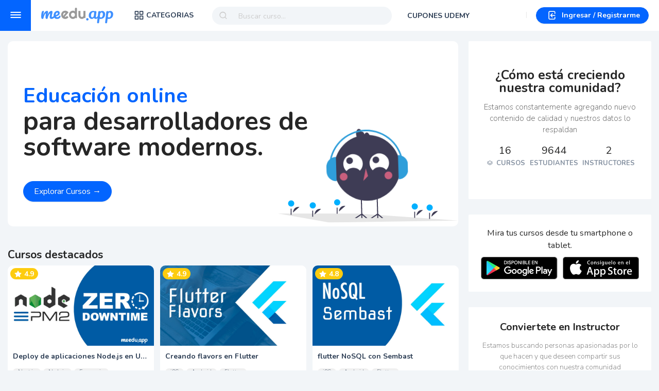

--- FILE ---
content_type: text/html; charset=utf-8
request_url: https://meedu.app/
body_size: 6411
content:
<!DOCTYPE html><html lang="es"><head><meta charSet="utf-8"/><meta name="application-name" content="meedu.app"/><meta name="apple-mobile-web-app-capable" content="yes"/><meta name="apple-mobile-web-app-status-bar-style" content="default"/><meta name="apple-mobile-web-app-title" content="meedu.app"/><meta name="format-detection" content="telephone=no"/><meta name="mobile-web-app-capable" content="yes"/><meta name="theme-color" content="#f5f5f5"/><link rel="apple-touch-icon" sizes="180x180" href="/icon.png"/><link rel="manifest" href="/manifest.json"/><link rel="shortcut icon" href="/favicon.ico"/><link rel="stylesheet" href="https://cdn.linearicons.com/free/1.0.0/icon-font.min.css"/><script src="https://unpkg.com/ionicons@5.2.3/dist/ionicons.js"></script><script async="" src="https://pagead2.googlesyndication.com/pagead/js/adsbygoogle.js?client=ca-pub-1067517743113379" crossorigin="anonymous"></script><script>
              window.fbAsyncInit = function() {
                FB.init({
                  appId            : '220291656074258',
                  autoLogAppEvents : true,
                  xfbml            : true,
                  version          : 'v15.0'
                });
              };
              </script><script async="" defer="" crossorigin="anonymous" src="https://connect.facebook.net/en_US/sdk.js"></script><meta name="viewport" content="width=device-width"/><meta charSet="utf-8"/><title>MEEDU.APP - Educación online</title><meta name="description" content="Cursos en español de desarrollo de software, diseño gráfico, ux, desarrollo móvil, desarrollo web."/><meta property="og:title" content="MEEDU.APP - Educación online"/><meta property="og:description" content="Cursos en español de desarrollo de software, diseño gráfico, ux, desarrollo móvil, desarrollo web."/><meta property="og:image" content="https://meedu.app/banner.jpg"/><meta property="og:url" content="https://meedu.app"/><meta property="og:site_name" content="MEEDU.APP"/><meta name="twitter:title" content="MEEDU.APP - Educación online"/><meta name="twitter:description" content="Cursos en español de desarrollo de software, diseño gráfico, ux, desarrollo móvil, desarrollo web."/><meta name="twitter:image" content="https://meedu.app/banner.jpg"/><link rel="preload" href="/_next/static/css/48d9e3df.dd2b3e73.chunk.css" as="style"/><link rel="stylesheet" href="/_next/static/css/48d9e3df.dd2b3e73.chunk.css" data-n-g=""/><link rel="preload" href="/_next/static/css/0d270a74.ac6d70aa.chunk.css" as="style"/><link rel="stylesheet" href="/_next/static/css/0d270a74.ac6d70aa.chunk.css" data-n-g=""/><link rel="preload" href="/_next/static/css/styles.4e0426a3.chunk.css" as="style"/><link rel="stylesheet" href="/_next/static/css/styles.4e0426a3.chunk.css" data-n-g=""/><noscript data-n-css="true"></noscript><link rel="preload" href="/_next/static/chunks/main-4ab2befebf334d8a2580.js" as="script"/><link rel="preload" href="/_next/static/chunks/webpack-ef3f25601822df77559a.js" as="script"/><link rel="preload" href="/_next/static/chunks/framework.5b1c71e9f25313208bac.js" as="script"/><link rel="preload" href="/_next/static/chunks/a198fdd9.4f87f7cb3410d339d640.js" as="script"/><link rel="preload" href="/_next/static/chunks/aec7d165.5ee789e7aa703bbbf85c.js" as="script"/><link rel="preload" href="/_next/static/chunks/63ad2cbc.514a618b05495c7634f7.js" as="script"/><link rel="preload" href="/_next/static/chunks/e82996df.f7e2cde4ad38a20f4fd9.js" as="script"/><link rel="preload" href="/_next/static/chunks/48d9e3df.079adf03c91f33b787c0.js" as="script"/><link rel="preload" href="/_next/static/chunks/0d270a74.034de57766ff36fd46b3.js" as="script"/><link rel="preload" href="/_next/static/chunks/commons.a180fcdf5654bdd5933e.js" as="script"/><link rel="preload" href="/_next/static/chunks/d3ddb4dadf702b263ebd3c2d4a3a1008633bf61c.08b8b6e964132875ef4c.js" as="script"/><link rel="preload" href="/_next/static/chunks/f2c0328859bab6143fb760d0aa4acc311a071f14.a4422c7605695f9bfbd6.js" as="script"/><link rel="preload" href="/_next/static/chunks/69d263cc0cae0a3f88baeb4d0110c7c3240be5a1.03c3be0f55c8c3b99aa5.js" as="script"/><link rel="preload" href="/_next/static/chunks/styles.7c0256b82357a4559996.js" as="script"/><link rel="preload" href="/_next/static/chunks/pages/_app-445492f77368fd887b0d.js" as="script"/><link rel="preload" href="/_next/static/chunks/29107295.e7dbe1e53338755a0a31.js" as="script"/><link rel="preload" href="/_next/static/chunks/75fc9c18.7245f578b614a111f87d.js" as="script"/><link rel="preload" href="/_next/static/chunks/1a3a4c00ed0491d2625468b36efa225c08edffa9.ecdb328f75e905ca272c.js" as="script"/><link rel="preload" href="/_next/static/chunks/1f63faded61e65da02eae74c5089c080dfb625aa.cf5ec301c4f35f6d7725.js" as="script"/><link rel="preload" href="/_next/static/chunks/3aa442e186f32949e1291911c218cbcf087e88e9.9d787c106010b66fb822.js" as="script"/><link rel="preload" href="/_next/static/chunks/d52c3fbb857c93b2a5eab2973346a843565e0c2d.172ec316a6ba0e48798f.js" as="script"/><link rel="preload" href="/_next/static/chunks/pages/index-5e9fa16f74dd5861c592.js" as="script"/><style data-styled="" data-styled-version="5.2.0">.jGPsHa{top:0;left:0;right:0;z-index:9;width:100%;background-color:#fff;color:#fff;}/*!sc*/
.jGPsHa .search input{color:#2c3c53;}/*!sc*/
.jGPsHa .search i{color:#ccc;}/*!sc*/
.jGPsHa a:hover button{color:#0099cc !important;}/*!sc*/
data-styled.g1[id="Nav__NavStyled-sc-1mv14w-0"]{content:"jGPsHa,"}/*!sc*/
</style></head><body><div id="__next"><nav class="Nav__NavStyled-sc-1mv14w-0 jGPsHa fixed"><div class="d-flex ai-center pa-hor-0 pa-right-10 pa-right-0-480" style="height:60px"><div id="menu-btn" class="d-flex ai-center jc-center"><i class="uil uil-bars f-25"></i></div><div class="pointer logo w-30-480 ma-left-20"></div><button type="button" class="ant-btn d-flex ai-center bold c-dark ma-left-20 ma-left-10-480 ant-dropdown-trigger pa-hor-0-480 ant-btn-link"><i class="uil uil-apps f-20"></i><span class="d-none-768">CATEGORIAS</span></button><div><div id="search-bar" class="d-none-992 relative ma-left-20"><div class="search"><i class="uil uil-search f-17"></i><input type="text" class="ma-left-15" value="" placeholder="Buscar curso..."/></div><div class="absolute left-0 right-0 top-40" style="background-color:#fff;max-height:500px;overflow-y:auto"></div></div></div><span class="c-dark bold pointer ma-left-30">CUPONES UDEMY</span><div class="flex-1"></div><div class="right-menu d-flex jc-end ai-center"><div class="d-none-480 ant-divider ant-divider-vertical" role="separator"></div><button type="button" class="ant-btn tf-none d-flex ai-center ma-left-10 bold ma-left-0-480 ma-right-10 ant-btn-primary ant-btn-round"><i class="uil uil-signin f-20"></i><span class="ma-left-5">Ingresar<span class=" d-none-480"> / Registrarme</span></span></button></div></div></nav><div id="template-content" class=""><div class="left-menu d-flex flex-column ai-center jc-space-between pa-top-10"><div class="flex-1 scrollbar "><a href="/"><div class="f-18 pa-hor-10 pa-ver-15 d-flex ai-center lh-120 c-dark regular   pointer  menu-item"><i class="uil uil-home-alt"></i><span class="ma-left-10">Inicio</span></div></a><a href="/cursos"><div class="f-18 pa-hor-10 pa-ver-15 d-flex ai-center lh-120 c-dark regular   pointer  menu-item"><i class="uil uil-layer-group"></i><span class="ma-left-10">Cursos</span></div></a><div class="ant-divider ant-divider-horizontal" role="separator"></div><a href="/quiero-ser-instructor"><div class="f-18 pa-hor-10 pa-ver-15 d-flex ai-center lh-120 c-dark regular   pointer  menu-item"><i class="uil uil-presentation-edit"></i><span class="ma-left-10">Quiero ser instructor</span></div></a><a href="/politica-de-privacidad"><div class="f-18 pa-hor-10 pa-ver-15 d-flex ai-center lh-120 c-dark regular   pointer  menu-item"><i class="uil uil-shield-check"></i><span class="ma-left-10">Política de privacidad</span></div></a><a href="/terminos-y-condiciones"><div class="f-18 pa-hor-10 pa-ver-15 d-flex ai-center lh-120 c-dark regular   pointer  menu-item"><i class="uil uil-file-shield-alt"></i><span class="ma-left-10">Términos y condiciones</span></div></a></div><div class="pa-bottom-10"><div class="d-flex ai-center d-inline ma-top-30"><span>Siguenos en:</span><div class="ma-left-5"><a class="ma-left-10 ma-left-0-480" target="_blank" href="https://fb.me/meeduapp"><img width="20" src="/icons/facebook-d.svg"/></a><a class="ma-left-10" href="https://www.youtube.com/c/DarwinMorocho" target="_blank"><img width="20" src="/icons/youtube-d.svg"/></a><a class="ma-left-10" target="_blank" href="https://twitter.com/meeduapp"><img width="20" src="/icons/twitter-d.svg"/></a></div></div><div class="f-12 ma-top-10">©2020 <b>meedu.app</b>, All Rights Reserved.</div></div></div><div class="back-content"></div><div class="children"><div class="relative"><div class="d-flex meedu-container ma-top-20 ma-bottom-20 flex-column-768 pa-10-768"><div class="w-70 w-100-768"><div><div class="home-banner d-flex ai-center ai-start-480 jc-center pa-30"><div class="w-100 pa-left-0 pa-left-20-768 pa-left-0-480 t-center-480 pa-bottom-30-480" style="z-index:1"><h2 class="bold f-50 f-40-1024 f-20-768 f-25-480 ma-bottom-20 "><span class="f-40 f-20-768 f-25-480 c-primary">Educación online</span><br/> para desarrolladores de<br/>software modernos.</h2><br/><a href="/cursos"><button type="button" class="ant-btn ant-btn-primary ant-btn-round ant-btn-lg"><span>Explorar Cursos →</span></button></a></div><img id="right-image-bird" src="/bird.svg" style="z-index:9"/><img id="right-image" src="/happy.svg" style="z-index:9"/></div></div><div class="ma-top-40"><h2 class="bold ma-bottom-0">Cursos destacados</h2><div class="ant-carousel"><div class="slick-slider slick-initialized" dir="ltr"><div class="slick-list"><div class="slick-track" style="width:600%;left:-100%"><div data-index="-4" tabindex="-1" class="slick-slide slick-cloned" aria-hidden="true" style="width:4.166666666666667%"><div><div class="top-item "><div class="top-item-content"><div class="simg"></div><a class="c-dark" href="/"><div class="pa-10"><div class="st bold c-dark truncate"></div></div></a></div></div></div></div><div data-index="-3" tabindex="-1" class="slick-slide slick-cloned" aria-hidden="true" style="width:4.166666666666667%"><div><div class="top-item "><div class="top-item-content"><div class="simg"></div><a class="c-dark" href="/"><div class="pa-10"><div class="st bold c-dark truncate"></div></div></a></div></div></div></div><div data-index="-2" tabindex="-1" class="slick-slide slick-cloned" aria-hidden="true" style="width:4.166666666666667%"><div><div class="top-item "><div class="top-item-content"><div class="simg"></div><a class="c-dark" href="/"><div class="pa-10"><div class="st bold c-dark truncate"></div></div></a></div></div></div></div><div data-index="-1" tabindex="-1" class="slick-slide slick-cloned" aria-hidden="true" style="width:4.166666666666667%"><div><div class="top-item "><div class="top-item-content"><div class="simg"></div><a class="c-dark" href="/"><div class="pa-10"><div class="st bold c-dark truncate"></div></div></a></div></div></div></div><div data-index="0" class="slick-slide slick-active slick-current" tabindex="-1" aria-hidden="false" style="outline:none;width:4.166666666666667%"><div><div class="top-item "><div class="top-item-content"><div class="simg"></div><a class="c-dark" href="/"><div class="pa-10"><div class="st bold c-dark truncate"></div></div></a></div></div></div></div><div data-index="1" class="slick-slide slick-active" tabindex="-1" aria-hidden="false" style="outline:none;width:4.166666666666667%"><div><div class="top-item "><div class="top-item-content"><div class="simg"></div><a class="c-dark" href="/"><div class="pa-10"><div class="st bold c-dark truncate"></div></div></a></div></div></div></div><div data-index="2" class="slick-slide slick-active" tabindex="-1" aria-hidden="false" style="outline:none;width:4.166666666666667%"><div><div class="top-item "><div class="top-item-content"><div class="simg"></div><a class="c-dark" href="/"><div class="pa-10"><div class="st bold c-dark truncate"></div></div></a></div></div></div></div><div data-index="3" class="slick-slide slick-active" tabindex="-1" aria-hidden="false" style="outline:none;width:4.166666666666667%"><div><div class="top-item "><div class="top-item-content"><div class="simg"></div><a class="c-dark" href="/"><div class="pa-10"><div class="st bold c-dark truncate"></div></div></a></div></div></div></div><div data-index="4" class="slick-slide" tabindex="-1" aria-hidden="true" style="outline:none;width:4.166666666666667%"><div><div class="top-item "><div class="top-item-content"><div class="simg"></div><a class="c-dark" href="/"><div class="pa-10"><div class="st bold c-dark truncate"></div></div></a></div></div></div></div><div data-index="5" class="slick-slide" tabindex="-1" aria-hidden="true" style="outline:none;width:4.166666666666667%"><div><div class="top-item "><div class="top-item-content"><div class="simg"></div><a class="c-dark" href="/"><div class="pa-10"><div class="st bold c-dark truncate"></div></div></a></div></div></div></div><div data-index="6" class="slick-slide" tabindex="-1" aria-hidden="true" style="outline:none;width:4.166666666666667%"><div><div class="top-item "><div class="top-item-content"><div class="simg"></div><a class="c-dark" href="/"><div class="pa-10"><div class="st bold c-dark truncate"></div></div></a></div></div></div></div><div data-index="7" class="slick-slide" tabindex="-1" aria-hidden="true" style="outline:none;width:4.166666666666667%"><div><div class="top-item "><div class="top-item-content"><div class="simg"></div><a class="c-dark" href="/"><div class="pa-10"><div class="st bold c-dark truncate"></div></div></a></div></div></div></div><div data-index="8" class="slick-slide" tabindex="-1" aria-hidden="true" style="outline:none;width:4.166666666666667%"><div><div class="top-item "><div class="top-item-content"><div class="simg"></div><a class="c-dark" href="/"><div class="pa-10"><div class="st bold c-dark truncate"></div></div></a></div></div></div></div><div data-index="9" class="slick-slide" tabindex="-1" aria-hidden="true" style="outline:none;width:4.166666666666667%"><div><div class="top-item "><div class="top-item-content"><div class="simg"></div><a class="c-dark" href="/"><div class="pa-10"><div class="st bold c-dark truncate"></div></div></a></div></div></div></div><div data-index="10" tabindex="-1" class="slick-slide slick-cloned" aria-hidden="true" style="width:4.166666666666667%"><div><div class="top-item "><div class="top-item-content"><div class="simg"></div><a class="c-dark" href="/"><div class="pa-10"><div class="st bold c-dark truncate"></div></div></a></div></div></div></div><div data-index="11" tabindex="-1" class="slick-slide slick-cloned" aria-hidden="true" style="width:4.166666666666667%"><div><div class="top-item "><div class="top-item-content"><div class="simg"></div><a class="c-dark" href="/"><div class="pa-10"><div class="st bold c-dark truncate"></div></div></a></div></div></div></div><div data-index="12" tabindex="-1" class="slick-slide slick-cloned" aria-hidden="true" style="width:4.166666666666667%"><div><div class="top-item "><div class="top-item-content"><div class="simg"></div><a class="c-dark" href="/"><div class="pa-10"><div class="st bold c-dark truncate"></div></div></a></div></div></div></div><div data-index="13" tabindex="-1" class="slick-slide slick-cloned" aria-hidden="true" style="width:4.166666666666667%"><div><div class="top-item "><div class="top-item-content"><div class="simg"></div><a class="c-dark" href="/"><div class="pa-10"><div class="st bold c-dark truncate"></div></div></a></div></div></div></div><div data-index="14" tabindex="-1" class="slick-slide slick-cloned" aria-hidden="true" style="width:4.166666666666667%"><div><div class="top-item "><div class="top-item-content"><div class="simg"></div><a class="c-dark" href="/"><div class="pa-10"><div class="st bold c-dark truncate"></div></div></a></div></div></div></div><div data-index="15" tabindex="-1" class="slick-slide slick-cloned" aria-hidden="true" style="width:4.166666666666667%"><div><div class="top-item "><div class="top-item-content"><div class="simg"></div><a class="c-dark" href="/"><div class="pa-10"><div class="st bold c-dark truncate"></div></div></a></div></div></div></div><div data-index="16" tabindex="-1" class="slick-slide slick-cloned" aria-hidden="true" style="width:4.166666666666667%"><div><div class="top-item "><div class="top-item-content"><div class="simg"></div><a class="c-dark" href="/"><div class="pa-10"><div class="st bold c-dark truncate"></div></div></a></div></div></div></div><div data-index="17" tabindex="-1" class="slick-slide slick-cloned" aria-hidden="true" style="width:4.166666666666667%"><div><div class="top-item "><div class="top-item-content"><div class="simg"></div><a class="c-dark" href="/"><div class="pa-10"><div class="st bold c-dark truncate"></div></div></a></div></div></div></div><div data-index="18" tabindex="-1" class="slick-slide slick-cloned" aria-hidden="true" style="width:4.166666666666667%"><div><div class="top-item "><div class="top-item-content"><div class="simg"></div><a class="c-dark" href="/"><div class="pa-10"><div class="st bold c-dark truncate"></div></div></a></div></div></div></div><div data-index="19" tabindex="-1" class="slick-slide slick-cloned" aria-hidden="true" style="width:4.166666666666667%"><div><div class="top-item "><div class="top-item-content"><div class="simg"></div><a class="c-dark" href="/"><div class="pa-10"><div class="st bold c-dark truncate"></div></div></a></div></div></div></div></div></div></div></div><div class="d-flex ai-center jc-space-between"><div class="slider-arrow"><button type="button" class="ant-btn lh-150 ant-btn-circle-outline ant-btn-lg ant-btn-icon-only"><i aria-label="icon: double-left" class="anticon anticon-double-left"><svg viewBox="64 64 896 896" focusable="false" class="" data-icon="double-left" width="1em" height="1em" fill="currentColor" aria-hidden="true"><path d="M272.9 512l265.4-339.1c4.1-5.2.4-12.9-6.3-12.9h-77.3c-4.9 0-9.6 2.3-12.6 6.1L186.8 492.3a31.99 31.99 0 0 0 0 39.5l255.3 326.1c3 3.9 7.7 6.1 12.6 6.1H532c6.7 0 10.4-7.7 6.3-12.9L272.9 512zm304 0l265.4-339.1c4.1-5.2.4-12.9-6.3-12.9h-77.3c-4.9 0-9.6 2.3-12.6 6.1L490.8 492.3a31.99 31.99 0 0 0 0 39.5l255.3 326.1c3 3.9 7.7 6.1 12.6 6.1H836c6.7 0 10.4-7.7 6.3-12.9L576.9 512z"></path></svg></i></button><button type="button" class="ant-btn ma-left-10 lh-150 ant-btn-circle-outline ant-btn-lg ant-btn-icon-only"><i aria-label="icon: double-right" class="anticon anticon-double-right"><svg viewBox="64 64 896 896" focusable="false" class="" data-icon="double-right" width="1em" height="1em" fill="currentColor" aria-hidden="true"><path d="M533.2 492.3L277.9 166.1c-3-3.9-7.7-6.1-12.6-6.1H188c-6.7 0-10.4 7.7-6.3 12.9L447.1 512 181.7 851.1A7.98 7.98 0 0 0 188 864h77.3c4.9 0 9.6-2.3 12.6-6.1l255.3-326.1c9.1-11.7 9.1-27.9 0-39.5zm304 0L581.9 166.1c-3-3.9-7.7-6.1-12.6-6.1H492c-6.7 0-10.4 7.7-6.3 12.9L751.1 512 485.7 851.1A7.98 7.98 0 0 0 492 864h77.3c4.9 0 9.6-2.3 12.6-6.1l255.3-326.1c9.1-11.7 9.1-27.9 0-39.5z"></path></svg></i></button></div><a href="/cursos"><button type="button" class="ant-btn lh-150 ant-btn-round ant-btn-lg"><span>Ver más</span></button></a></div></div><h2 class="t-center f-30 f-20-768 ma-top-50 bold">¿Cómo funciona nuestra plataforma?</h2><div class="d-flex flex-column-480 jc-space-evenly"><div class="ant-card t-center flex-1 w-100-480 pa-top-20 ma-auto-480"><div class="ant-card-body"><img class="w-20" src="/icons/premium.svg"/><h3 class="ma-top-10 f-20 f-17-480">Acceso de por vida</h3><p class="f-16 f-14-480">Sin membresias mensuales,<br class="d-none-768"/> un solo pago y es tuyo.</p></div></div><div class="ant-card t-center  flex-1 ma-hor-10 w-100-480 pa-top-20 ma-hor-0-480"><div class="ant-card-body"><img class="w-20" src="/icons/hd.svg"/><h3 class="ma-top-10 f-20 f-17-480">Hight Quality</h3><p class="f-16 f-14-480">Mira los cursos en las mejores calidades<br class="d-none-768"/> 720p y 1080p.</p></div></div><div class="ant-card t-center flex-1 w-100-480 pa-top-20 ma-auto-480"><div class="ant-card-body"><img class="w-20" src="/icons/refund.svg"/><h3 class="ma-top-10 f-20 f-17-480">100% Reembolso</h3><p class="f-16 f-14-480">Garantía de reembolso en los primeros<br class="d-none-768"/> 7 días de tu compra.</p></div></div></div><br/></div><div class="w-30 w-100-768 pa-left-20 pa-left-0-768"><div class="ant-card pa-ver-30 ma-top-40-768"><div class="ant-card-body"><div class="t-center"><h3 class="bold f-25  lh-100 ma-top-15-768">¿Cómo está creciendo nuestra comunidad?</h3><p class="f-15">Estamos constantemente agregando nuevo contenido de calidad y nuestros datos lo respaldan</p><div class="d-flex t-center ai-center jc-space-evenly flex-column-1024"><div><h4 class="f-20 ma-0">0</h4><h5 class="f-13 bold c-gray"><i class="uil uil-layers"></i> CURSOS</h5></div><div class=""><h4 class="f-20 ma-0">0</h4><h5 class="f-13 bold c-gray">ESTUDIANTES</h5></div><div class=""><h4 class="f-20 ma-0">0</h4><h5 class="f-13 bold c-gray">INSTRUCTORES</h5></div></div></div></div></div><div class="ant-card ma-top-30 t-center"><div class="ant-card-body"><h3>Mira tus cursos desde tu smartphone o tablet.</h3><div class="d-flex ma-top-10"><div class="flex-1"><a href="https://play.google.com/store/apps/details?id=app.meedu.app" target="_blank"><img class="w-100" src="/googleplay.png"/></a></div><div class="flex-1  ma-left-10"><a href="https://apps.apple.com/us/app/meedu/id1561608543" target="_blank"><img class="w-100" src="/appstore.svg"/></a></div></div></div></div><div class="ant-card ma-top-30 t-center"><div class="ant-card-body"><h3 class="bold f-20">Conviertete en Instructor</h3><p>Estamos buscando personas apasionadas por lo que hacen y que deseen compartir sus conocimientos con nuestra comunidad</p><a href="/quiero-ser-instructor"><button type="button" class="ant-btn ma-top-10 ant-btn-primary ant-btn-round ant-btn-lg"><span>Quiero saber más</span></button></a></div></div></div></div></div><footer class="c-white pa-hor-10-480 ant-layout-footer" style="text-align:center;background-color:#213144"><div class="d-flex flex-column-480 ai-center jc-center-480 jc-space-between"><span>©2023 <b>MEEDU.APP</b>, All Rights Reserved.<!-- --> <span class="d-none-768 ma-left-20">Escríbenos a <b>contacto@meedu.app</b></span></span><ul class="footer-ul pa-0 ma-top-10-480 ma-0 d-flex jc-center-480 jc-space-evenly c-white"><li><a class="d-block" href="/politica-de-privacidad">Política de privacidad</a></li><li><a class="d-block" href="/terminos-y-condiciones">Términos y condiciones</a></li><li><a class="d-block" href="/quiero-ser-instructor">Quiero ser instructor</a></li></ul></div></footer></div></div></div><script id="__NEXT_DATA__" type="application/json">{"props":{"pageProps":{},"initialStoreState":{"exchanges":[],"parentCategories":[{"childs":[{"_id":"5eee9ba9784f351c0be8877d","name":"iOS","parent":"5eee93af784f351c0be8877b","__v":0},{"_id":"5eee9bbe784f351c0be8877e","name":"Android","parent":"5eee93af784f351c0be8877b","__v":0},{"_id":"5eee9bc5784f351c0be8877f","name":"Flutter","parent":"5eee93af784f351c0be8877b","__v":0},{"_id":"5eee9bfa784f351c0be88783","name":"React Native","parent":"5eee93af784f351c0be8877b","__v":0},{"_id":"5eee9c0a784f351c0be88784","name":"Firebase","parent":"5eee93af784f351c0be8877b","__v":0},{"_id":"5f19f0bba21e734a6948c6f7","name":"Ionic","parent":"5eee93af784f351c0be8877b","__v":0},{"_id":"5f19f7c3a21e734a6948c723","name":"Xamarin","parent":"5eee93af784f351c0be8877b","__v":0},{"_id":"5f19f80aa21e734a6948c726","name":"Native Script","parent":"5eee93af784f351c0be8877b","__v":0},{"_id":"5f19f819a21e734a6948c727","name":"Unity","parent":"5eee93af784f351c0be8877b","__v":0}],"_id":"5eee93af784f351c0be8877b","name":"Desarrollo móvil","__v":0},{"childs":[{"_id":"5f19ee80a21e734a6948c6e3","name":"React","parent":"5f19ee76a21e734a6948c6e2","__v":0},{"_id":"5f19ee89a21e734a6948c6e4","name":"Vue","parent":"5f19ee76a21e734a6948c6e2","__v":0},{"_id":"5f19ee90a21e734a6948c6e5","name":"Angular","parent":"5f19ee76a21e734a6948c6e2","__v":0},{"_id":"5f19ee9ca21e734a6948c6e6","name":"CSS","parent":"5f19ee76a21e734a6948c6e2","__v":0},{"_id":"5f19eea1a21e734a6948c6e7","name":"HTML","parent":"5f19ee76a21e734a6948c6e2","__v":0},{"_id":"5f19efa2a21e734a6948c6f5","name":"PWA","parent":"5f19ee76a21e734a6948c6e2","__v":0},{"_id":"5f19f458a21e734a6948c70f","name":"Next.js","parent":"5f19ee76a21e734a6948c6e2","__v":0},{"_id":"5f19f46aa21e734a6948c710","name":"Gatsby","parent":"5f19ee76a21e734a6948c6e2","__v":0},{"_id":"5f19f47da21e734a6948c711","name":"jQuery","parent":"5f19ee76a21e734a6948c6e2","__v":0}],"_id":"5f19ee76a21e734a6948c6e2","name":"Desarrollo web","__v":0},{"childs":[{"_id":"5f19eee3a21e734a6948c6e9","name":"JavaScript","parent":"5f19eed5a21e734a6948c6e8","__v":0},{"_id":"5f19eee8a21e734a6948c6ea","name":"Java","parent":"5f19eed5a21e734a6948c6e8","__v":0},{"_id":"5f19eeeea21e734a6948c6eb","name":"PHP","parent":"5f19eed5a21e734a6948c6e8","__v":0},{"_id":"5f19eef7a21e734a6948c6ec","name":"Kotlin","parent":"5f19eed5a21e734a6948c6e8","__v":0},{"_id":"5f19eefba21e734a6948c6ed","name":"c#","parent":"5f19eed5a21e734a6948c6e8","__v":0},{"_id":"5f19ef00a21e734a6948c6ee","name":"C++","parent":"5f19eed5a21e734a6948c6e8","__v":0},{"_id":"5f19ef0ca21e734a6948c6ef","name":"Python","parent":"5f19eed5a21e734a6948c6e8","__v":0},{"_id":"5f19ef10a21e734a6948c6f0","name":"Go","parent":"5f19eed5a21e734a6948c6e8","__v":0},{"_id":"5f19ef38a21e734a6948c6f1","name":"Dart","parent":"5f19eed5a21e734a6948c6e8","__v":0},{"_id":"5f19ef4aa21e734a6948c6f2","name":"C","parent":"5f19eed5a21e734a6948c6e8","__v":0},{"_id":"5f19ef55a21e734a6948c6f3","name":"Perl","parent":"5f19eed5a21e734a6948c6e8","__v":0},{"_id":"5f19ef70a21e734a6948c6f4","name":"Ruby","parent":"5f19eed5a21e734a6948c6e8","__v":0},{"_id":"5f19f0daa21e734a6948c6f8","name":"Swift","parent":"5f19eed5a21e734a6948c6e8","__v":0},{"_id":"5f19f0eaa21e734a6948c6f9","name":"Objective-C","parent":"5f19eed5a21e734a6948c6e8","__v":0},{"_id":"5f19f761a21e734a6948c722","name":"TypeScript","parent":"5f19eed5a21e734a6948c6e8","__v":0}],"_id":"5f19eed5a21e734a6948c6e8","name":"Lenguajes de programación","__v":0},{"childs":[{"_id":"5f19f125a21e734a6948c6fb","name":"Node.js","parent":"5f19f11da21e734a6948c6fa","__v":0},{"_id":"5f19f189a21e734a6948c6fc","name":"Express.js","parent":"5f19f11da21e734a6948c6fa","__v":0},{"_id":"5f19f197a21e734a6948c6fd","name":"Django","parent":"5f19f11da21e734a6948c6fa","__v":0},{"_id":"5f19f1b0a21e734a6948c6fe","name":"NestJS","parent":"5f19f11da21e734a6948c6fa","__v":0},{"_id":"5f19f1bea21e734a6948c6ff","name":"Sails.js","parent":"5f19f11da21e734a6948c6fa","__v":0},{"_id":"5f19f1cea21e734a6948c700","name":"Koa2","parent":"5f19f11da21e734a6948c6fa","__v":0},{"_id":"5f19f1e2a21e734a6948c701","name":"Laravel","parent":"5f19f11da21e734a6948c6fa","__v":0},{"_id":"5f19f1f0a21e734a6948c702","name":"CodeIgniter","parent":"5f19f11da21e734a6948c6fa","__v":0},{"_id":"5f19f1fba21e734a6948c703","name":"Symfony","parent":"5f19f11da21e734a6948c6fa","__v":0},{"_id":"5f19f20ca21e734a6948c704","name":"CakePHP","parent":"5f19f11da21e734a6948c6fa","__v":0},{"_id":"5f19f222a21e734a6948c705","name":"Spring","parent":"5f19f11da21e734a6948c6fa","__v":0},{"_id":"5f19f240a21e734a6948c706","name":"Ruby on Rails","parent":"5f19f11da21e734a6948c6fa","__v":0},{"_id":"5f19f24aa21e734a6948c707","name":"Sinatra","parent":"5f19f11da21e734a6948c6fa","__v":0},{"_id":"5f19f259a21e734a6948c708","name":"Echo","parent":"5f19f11da21e734a6948c6fa","__v":0},{"_id":"5f19f260a21e734a6948c709","name":"Beego","parent":"5f19f11da21e734a6948c6fa","__v":0},{"_id":"5f19f26aa21e734a6948c70a","name":"Iris","parent":"5f19f11da21e734a6948c6fa","__v":0},{"_id":"5f19f271a21e734a6948c70b","name":"Revel","parent":"5f19f11da21e734a6948c6fa","__v":0},{"_id":"5f19f291a21e734a6948c70c","name":"Flask","parent":"5f19f11da21e734a6948c6fa","__v":0},{"_id":"5f19f744a21e734a6948c720","name":"AWS","parent":"5f19f11da21e734a6948c6fa","__v":0},{"_id":"5f19f74ca21e734a6948c721","name":"Serverless","parent":"5f19f11da21e734a6948c6fa","__v":0},{"_id":"5f19f7e1a21e734a6948c724","name":".NET Core","parent":"5f19f11da21e734a6948c6fa","__v":0}],"_id":"5f19f11da21e734a6948c6fa","name":"Desarrollo Backend","__v":0},{"childs":[{"_id":"5f19f4fba21e734a6948c714","name":"Mongo DB","parent":"5f19f4bea21e734a6948c713","__v":0},{"_id":"5f19f519a21e734a6948c715","name":"Redis","parent":"5f19f4bea21e734a6948c713","__v":0},{"_id":"5f19f6c0a21e734a6948c719","name":"CouchDB","parent":"5f19f4bea21e734a6948c713","__v":0},{"_id":"5f19f6cea21e734a6948c71a","name":"Cassandra","parent":"5f19f4bea21e734a6948c713","__v":0},{"_id":"5f19f6eba21e734a6948c71b","name":"MySQL","parent":"5f19f4bea21e734a6948c713","__v":0},{"_id":"5f19f6ffa21e734a6948c71c","name":"PostgreSQL","parent":"5f19f4bea21e734a6948c713","__v":0},{"_id":"5f19f70ca21e734a6948c71d","name":"SQL Server","parent":"5f19f4bea21e734a6948c713","__v":0},{"_id":"5f19f715a21e734a6948c71e","name":"Oracle","parent":"5f19f4bea21e734a6948c713","__v":0},{"_id":"5f19f73aa21e734a6948c71f","name":"DynamoDB","parent":"5f19f4bea21e734a6948c713","__v":0},{"_id":"5f19f87ea21e734a6948c728","name":"Firestore","parent":"5f19f4bea21e734a6948c713","__v":0},{"_id":"5f19f89aa21e734a6948c729","name":"Firebase Realtime Database","parent":"5f19f4bea21e734a6948c713","__v":0}],"_id":"5f19f4bea21e734a6948c713","name":"Base de datos","__v":0}],"origin":"18.223.126.85","geolocationData":null}},"page":"/","query":{},"buildId":"rrppy1Qj7cKTRYeO7DC1V","isFallback":false,"appGip":true,"head":[["meta",{"name":"viewport","content":"width=device-width"}],["meta",{"charSet":"utf-8"}],["title",{"children":"MEEDU.APP - Educación online"}],["meta",{"name":"description","content":"Cursos en español de desarrollo de software, diseño gráfico, ux, desarrollo móvil, desarrollo web."}],["meta",{"property":"og:title","content":"MEEDU.APP - Educación online"}],["meta",{"property":"og:description","content":"Cursos en español de desarrollo de software, diseño gráfico, ux, desarrollo móvil, desarrollo web."}],["meta",{"property":"og:image","content":"https://meedu.app/banner.jpg"}],["meta",{"property":"og:url","content":"https://meedu.app"}],["meta",{"property":"og:site_name","content":"MEEDU.APP"}],["meta",{"name":"twitter:title","content":"MEEDU.APP - Educación online"}],["meta",{"name":"twitter:description","content":"Cursos en español de desarrollo de software, diseño gráfico, ux, desarrollo móvil, desarrollo web."}],["meta",{"name":"twitter:image","content":"https://meedu.app/banner.jpg"}]]}</script><script nomodule="" src="/_next/static/chunks/polyfills-8a805a05e8e8b8be8593.js"></script><script src="/_next/static/chunks/main-4ab2befebf334d8a2580.js" async=""></script><script src="/_next/static/chunks/webpack-ef3f25601822df77559a.js" async=""></script><script src="/_next/static/chunks/framework.5b1c71e9f25313208bac.js" async=""></script><script src="/_next/static/chunks/a198fdd9.4f87f7cb3410d339d640.js" async=""></script><script src="/_next/static/chunks/aec7d165.5ee789e7aa703bbbf85c.js" async=""></script><script src="/_next/static/chunks/63ad2cbc.514a618b05495c7634f7.js" async=""></script><script src="/_next/static/chunks/e82996df.f7e2cde4ad38a20f4fd9.js" async=""></script><script src="/_next/static/chunks/48d9e3df.079adf03c91f33b787c0.js" async=""></script><script src="/_next/static/chunks/0d270a74.034de57766ff36fd46b3.js" async=""></script><script src="/_next/static/chunks/commons.a180fcdf5654bdd5933e.js" async=""></script><script src="/_next/static/chunks/d3ddb4dadf702b263ebd3c2d4a3a1008633bf61c.08b8b6e964132875ef4c.js" async=""></script><script src="/_next/static/chunks/f2c0328859bab6143fb760d0aa4acc311a071f14.a4422c7605695f9bfbd6.js" async=""></script><script src="/_next/static/chunks/69d263cc0cae0a3f88baeb4d0110c7c3240be5a1.03c3be0f55c8c3b99aa5.js" async=""></script><script src="/_next/static/chunks/styles.7c0256b82357a4559996.js" async=""></script><script src="/_next/static/chunks/pages/_app-445492f77368fd887b0d.js" async=""></script><script src="/_next/static/chunks/29107295.e7dbe1e53338755a0a31.js" async=""></script><script src="/_next/static/chunks/75fc9c18.7245f578b614a111f87d.js" async=""></script><script src="/_next/static/chunks/1a3a4c00ed0491d2625468b36efa225c08edffa9.ecdb328f75e905ca272c.js" async=""></script><script src="/_next/static/chunks/1f63faded61e65da02eae74c5089c080dfb625aa.cf5ec301c4f35f6d7725.js" async=""></script><script src="/_next/static/chunks/3aa442e186f32949e1291911c218cbcf087e88e9.9d787c106010b66fb822.js" async=""></script><script src="/_next/static/chunks/d52c3fbb857c93b2a5eab2973346a843565e0c2d.172ec316a6ba0e48798f.js" async=""></script><script src="/_next/static/chunks/pages/index-5e9fa16f74dd5861c592.js" async=""></script><script src="/_next/static/rrppy1Qj7cKTRYeO7DC1V/_buildManifest.js" async=""></script><script src="/_next/static/rrppy1Qj7cKTRYeO7DC1V/_ssgManifest.js" async=""></script></body></html>

--- FILE ---
content_type: text/html; charset=utf-8
request_url: https://www.google.com/recaptcha/api2/aframe
body_size: 265
content:
<!DOCTYPE HTML><html><head><meta http-equiv="content-type" content="text/html; charset=UTF-8"></head><body><script nonce="_peBvs4unFIiS_MyDVVshg">/** Anti-fraud and anti-abuse applications only. See google.com/recaptcha */ try{var clients={'sodar':'https://pagead2.googlesyndication.com/pagead/sodar?'};window.addEventListener("message",function(a){try{if(a.source===window.parent){var b=JSON.parse(a.data);var c=clients[b['id']];if(c){var d=document.createElement('img');d.src=c+b['params']+'&rc='+(localStorage.getItem("rc::a")?sessionStorage.getItem("rc::b"):"");window.document.body.appendChild(d);sessionStorage.setItem("rc::e",parseInt(sessionStorage.getItem("rc::e")||0)+1);localStorage.setItem("rc::h",'1769060113668');}}}catch(b){}});window.parent.postMessage("_grecaptcha_ready", "*");}catch(b){}</script></body></html>

--- FILE ---
content_type: text/css; charset=UTF-8
request_url: https://meedu.app/_next/static/css/0d270a74.ac6d70aa.chunk.css
body_size: 40689
content:
body,html{margin:0 !important;padding:0 !important}.c-white{color:#fff !important}.bg-white{background-color:#fff !important}.pointer{cursor:pointer !important;outline:none !important}.pointer:focus,.pointer:active{outline:none !important}.underline{text-decoration:underline !important}.decoration-none{text-decoration:none !important}.uppercase{text-transform:uppercase !important}.capitalize{text-transform:capitalize !important}.lowercase{text-transform:lowercase !important}.t-center{text-align:center !important}.t-right{text-align:right !important}.t-left{text-align:left !important}.t-justify{text-align:justify !important}.lh-10{line-height:10% !important}.lh-20{line-height:20% !important}.lh-30{line-height:30% !important}.lh-40{line-height:40% !important}.lh-50{line-height:50% !important}.lh-60{line-height:60% !important}.lh-70{line-height:70% !important}.lh-80{line-height:80% !important}.lh-90{line-height:90% !important}.lh-100{line-height:100% !important}.lh-110{line-height:110% !important}.lh-120{line-height:120% !important}.lh-130{line-height:130% !important}.lh-140{line-height:140% !important}.lh-150{line-height:150% !important}.lh-160{line-height:160% !important}.lh-170{line-height:170% !important}.lh-180{line-height:180% !important}.lh-190{line-height:190% !important}.lh-200{line-height:200% !important}.d-flex{display:-ms-flexbox !important;display:-webkit-flex !important;display:flex !important}.d-inherit{display:inherit !important}.d-block{display:block !important}.d-none{display:none !important}.d-inline-block{display:inline-block !important}.flex-row{flex-direction:row !important;-webkit-flex-direction:row !important}.flex-row-reverse{flex-direction:row-reverse !important;-webkit-flex-direction:row-reverse !important}.flex-column{flex-direction:column !important;-webkit-flex-direction:column !important}.flex-column-reverse{flex-direction:column-reverse !important;-webkit-flex-direction:column-reverse !important}.flex-wrap{flex-wrap:wrap !important;-webkit-flex-wrap:wrap !important}.flex-wrap-reverse{flex-wrap:wrap-reverse !important;-webkit-flex-wrap:wrap-reverse !important}.flex-no-wrap{flex-wrap:nowrap !important;-webkit-flex-wrap:nowrap !important}.flex-wrap-inherit{flex-wrap:inherit !important;-webkit-flex-wrap:inherit !important}.jc-center{justify-content:center !important;-webkit-justify-content:center !important}.jc-start{justify-content:flex-start !important;-webkit-justify-content:flex-start !important}.jc-end{justify-content:flex-end !important;-webkit-justify-content:flex-end !important}.jc-space-between{justify-content:space-between !important;-webkit-justify-content:space-between !important}.jc-space-around{justify-content:space-around !important;-webkit-justify-content:space-around !important}.jc-space-evenly{justify-content:space-evenly !important;-webkit-justify-content:space-evenly !important}.ai-center{align-items:center !important;-webkit-align-items:center !important}.ai-start{align-items:flex-start !important;-webkit-align-items:flex-start !important}.ai-end{align-items:flex-end !important;-webkit-align-items:flex-end !important}.ai-stretch{align-items:stretch !important;-webkit-align-items:stretch !important}.ai-inherit{align-items:inherit !important;-webkit-align-items:inherit !important}.ai-baseline{align-items:baseline !important;-webkit-align-items:baseline !important}.border-none{border:none !important}.absolute{position:absolute !important}.relative{position:relative !important}.fixed{position:fixed !important}.inherit{position:inherit !important}.static{position:static !important}.flex-1{flex:1 !important}.flex-2{flex:2 !important}.flex-3{flex:3 !important}.flex-4{flex:4 !important}.flex-5{flex:5 !important}.flex-6{flex:6 !important}.flex-7{flex:7 !important}.flex-8{flex:8 !important}.flex-9{flex:9 !important}.flex-10{flex:10 !important}.f-5{font-size:5px !important}.f-6{font-size:6px !important}.f-7{font-size:7px !important}.f-8{font-size:8px !important}.f-9{font-size:9px !important}.f-10{font-size:10px !important}.f-11{font-size:11px !important}.f-12{font-size:12px !important}.f-13{font-size:13px !important}.f-14{font-size:14px !important}.f-15{font-size:15px !important}.f-16{font-size:16px !important}.f-17{font-size:17px !important}.f-18{font-size:18px !important}.f-19{font-size:19px !important}.f-20{font-size:20px !important}.f-21{font-size:21px !important}.f-22{font-size:22px !important}.f-23{font-size:23px !important}.f-24{font-size:24px !important}.f-25{font-size:25px !important}.f-26{font-size:26px !important}.f-27{font-size:27px !important}.f-28{font-size:28px !important}.f-29{font-size:29px !important}.f-30{font-size:30px !important}.f-31{font-size:31px !important}.f-32{font-size:32px !important}.f-33{font-size:33px !important}.f-34{font-size:34px !important}.f-35{font-size:35px !important}.f-36{font-size:36px !important}.f-37{font-size:37px !important}.f-38{font-size:38px !important}.f-39{font-size:39px !important}.f-40{font-size:40px !important}.f-41{font-size:41px !important}.f-42{font-size:42px !important}.f-43{font-size:43px !important}.f-44{font-size:44px !important}.f-45{font-size:45px !important}.f-46{font-size:46px !important}.f-47{font-size:47px !important}.f-48{font-size:48px !important}.f-49{font-size:49px !important}.f-50{font-size:50px !important}.f-60{font-size:60px !important}.f-65{font-size:65px !important}.f-70{font-size:70px !important}.f-75{font-size:75px !important}.f-80{font-size:80px !important}.f-85{font-size:85px !important}.f-90{font-size:90px !important}.f-95{font-size:95px !important}.f-100{font-size:100px !important}.f-105{font-size:105px !important}.w-0{width:0% !important}.w-5{width:5% !important}.w-10{width:10% !important}.w-15{width:15% !important}.w-20{width:20% !important}.w-25{width:25% !important}.w-30{width:30% !important}.w-35{width:35% !important}.w-40{width:40% !important}.w-45{width:45% !important}.w-50{width:50% !important}.w-55{width:55% !important}.w-60{width:60% !important}.w-65{width:65% !important}.w-70{width:70% !important}.w-75{width:75% !important}.w-80{width:80% !important}.w-85{width:85% !important}.w-90{width:90% !important}.w-95{width:95% !important}.w-100{width:100% !important}.ma-auto{margin:auto !important}.pa-0{padding:0px !important}.pa-top-0{padding-top:0px !important}.pa-bottom-0{padding-bottom:0px !important}.pa-left-0{padding-left:0px !important}.pa-right-0{padding-right:0px !important}.pa-hor-0{padding-left:0px !important;padding-right:0px !important}.pa-ver-0{padding-top:0px !important;padding-bottom:0px !important}.ma-0{margin:0px !important}.ma-top-0{margin-top:0px !important}.ma-bottom-0{margin-bottom:0px !important}.ma-left-0{margin-left:0px !important}.ma-right-0{margin-right:0px !important}.ma-hor-0{margin-left:0px !important;margin-right:0px !important}.ma-ver-0{margin-top:0px !important;margin-bottom:0px !important}.pa-5{padding:5px !important}.pa-top-5{padding-top:5px !important}.pa-bottom-5{padding-bottom:5px !important}.pa-left-5{padding-left:5px !important}.pa-right-5{padding-right:5px !important}.pa-hor-5{padding-left:5px !important;padding-right:5px !important}.pa-ver-5{padding-top:5px !important;padding-bottom:5px !important}.ma-5{margin:5px !important}.ma-top-5{margin-top:5px !important}.ma-bottom-5{margin-bottom:5px !important}.ma-left-5{margin-left:5px !important}.ma-right-5{margin-right:5px !important}.ma-hor-5{margin-left:5px !important;margin-right:5px !important}.ma-ver-5{margin-top:5px !important;margin-bottom:5px !important}.pa-10{padding:10px !important}.pa-top-10{padding-top:10px !important}.pa-bottom-10{padding-bottom:10px !important}.pa-left-10{padding-left:10px !important}.pa-right-10{padding-right:10px !important}.pa-hor-10{padding-left:10px !important;padding-right:10px !important}.pa-ver-10{padding-top:10px !important;padding-bottom:10px !important}.ma-10{margin:10px !important}.ma-top-10{margin-top:10px !important}.ma-bottom-10{margin-bottom:10px !important}.ma-left-10{margin-left:10px !important}.ma-right-10{margin-right:10px !important}.ma-hor-10{margin-left:10px !important;margin-right:10px !important}.ma-ver-10{margin-top:10px !important;margin-bottom:10px !important}.pa-15{padding:15px !important}.pa-top-15{padding-top:15px !important}.pa-bottom-15{padding-bottom:15px !important}.pa-left-15{padding-left:15px !important}.pa-right-15{padding-right:15px !important}.pa-hor-15{padding-left:15px !important;padding-right:15px !important}.pa-ver-15{padding-top:15px !important;padding-bottom:15px !important}.ma-15{margin:15px !important}.ma-top-15{margin-top:15px !important}.ma-bottom-15{margin-bottom:15px !important}.ma-left-15{margin-left:15px !important}.ma-right-15{margin-right:15px !important}.ma-hor-15{margin-left:15px !important;margin-right:15px !important}.ma-ver-15{margin-top:15px !important;margin-bottom:15px !important}.pa-20{padding:20px !important}.pa-top-20{padding-top:20px !important}.pa-bottom-20{padding-bottom:20px !important}.pa-left-20{padding-left:20px !important}.pa-right-20{padding-right:20px !important}.pa-hor-20{padding-left:20px !important;padding-right:20px !important}.pa-ver-20{padding-top:20px !important;padding-bottom:20px !important}.ma-20{margin:20px !important}.ma-top-20{margin-top:20px !important}.ma-bottom-20{margin-bottom:20px !important}.ma-left-20{margin-left:20px !important}.ma-right-20{margin-right:20px !important}.ma-hor-20{margin-left:20px !important;margin-right:20px !important}.ma-ver-20{margin-top:20px !important;margin-bottom:20px !important}.pa-25{padding:25px !important}.pa-top-25{padding-top:25px !important}.pa-bottom-25{padding-bottom:25px !important}.pa-left-25{padding-left:25px !important}.pa-right-25{padding-right:25px !important}.pa-hor-25{padding-left:25px !important;padding-right:25px !important}.pa-ver-25{padding-top:25px !important;padding-bottom:25px !important}.ma-25{margin:25px !important}.ma-top-25{margin-top:25px !important}.ma-bottom-25{margin-bottom:25px !important}.ma-left-25{margin-left:25px !important}.ma-right-25{margin-right:25px !important}.ma-hor-25{margin-left:25px !important;margin-right:25px !important}.ma-ver-25{margin-top:25px !important;margin-bottom:25px !important}.pa-30{padding:30px !important}.pa-top-30{padding-top:30px !important}.pa-bottom-30{padding-bottom:30px !important}.pa-left-30{padding-left:30px !important}.pa-right-30{padding-right:30px !important}.pa-hor-30{padding-left:30px !important;padding-right:30px !important}.pa-ver-30{padding-top:30px !important;padding-bottom:30px !important}.ma-30{margin:30px !important}.ma-top-30{margin-top:30px !important}.ma-bottom-30{margin-bottom:30px !important}.ma-left-30{margin-left:30px !important}.ma-right-30{margin-right:30px !important}.ma-hor-30{margin-left:30px !important;margin-right:30px !important}.ma-ver-30{margin-top:30px !important;margin-bottom:30px !important}.pa-35{padding:35px !important}.pa-top-35{padding-top:35px !important}.pa-bottom-35{padding-bottom:35px !important}.pa-left-35{padding-left:35px !important}.pa-right-35{padding-right:35px !important}.pa-hor-35{padding-left:35px !important;padding-right:35px !important}.pa-ver-35{padding-top:35px !important;padding-bottom:35px !important}.ma-35{margin:35px !important}.ma-top-35{margin-top:35px !important}.ma-bottom-35{margin-bottom:35px !important}.ma-left-35{margin-left:35px !important}.ma-right-35{margin-right:35px !important}.ma-hor-35{margin-left:35px !important;margin-right:35px !important}.ma-ver-35{margin-top:35px !important;margin-bottom:35px !important}.pa-40{padding:40px !important}.pa-top-40{padding-top:40px !important}.pa-bottom-40{padding-bottom:40px !important}.pa-left-40{padding-left:40px !important}.pa-right-40{padding-right:40px !important}.pa-hor-40{padding-left:40px !important;padding-right:40px !important}.pa-ver-40{padding-top:40px !important;padding-bottom:40px !important}.ma-40{margin:40px !important}.ma-top-40{margin-top:40px !important}.ma-bottom-40{margin-bottom:40px !important}.ma-left-40{margin-left:40px !important}.ma-right-40{margin-right:40px !important}.ma-hor-40{margin-left:40px !important;margin-right:40px !important}.ma-ver-40{margin-top:40px !important;margin-bottom:40px !important}.pa-45{padding:45px !important}.pa-top-45{padding-top:45px !important}.pa-bottom-45{padding-bottom:45px !important}.pa-left-45{padding-left:45px !important}.pa-right-45{padding-right:45px !important}.pa-hor-45{padding-left:45px !important;padding-right:45px !important}.pa-ver-45{padding-top:45px !important;padding-bottom:45px !important}.ma-45{margin:45px !important}.ma-top-45{margin-top:45px !important}.ma-bottom-45{margin-bottom:45px !important}.ma-left-45{margin-left:45px !important}.ma-right-45{margin-right:45px !important}.ma-hor-45{margin-left:45px !important;margin-right:45px !important}.ma-ver-45{margin-top:45px !important;margin-bottom:45px !important}.pa-50{padding:50px !important}.pa-top-50{padding-top:50px !important}.pa-bottom-50{padding-bottom:50px !important}.pa-left-50{padding-left:50px !important}.pa-right-50{padding-right:50px !important}.pa-hor-50{padding-left:50px !important;padding-right:50px !important}.pa-ver-50{padding-top:50px !important;padding-bottom:50px !important}.ma-50{margin:50px !important}.ma-top-50{margin-top:50px !important}.ma-bottom-50{margin-bottom:50px !important}.ma-left-50{margin-left:50px !important}.ma-right-50{margin-right:50px !important}.ma-hor-50{margin-left:50px !important;margin-right:50px !important}.ma-ver-50{margin-top:50px !important;margin-bottom:50px !important}.pa-55{padding:55px !important}.pa-top-55{padding-top:55px !important}.pa-bottom-55{padding-bottom:55px !important}.pa-left-55{padding-left:55px !important}.pa-right-55{padding-right:55px !important}.pa-hor-55{padding-left:55px !important;padding-right:55px !important}.pa-ver-55{padding-top:55px !important;padding-bottom:55px !important}.ma-55{margin:55px !important}.ma-top-55{margin-top:55px !important}.ma-bottom-55{margin-bottom:55px !important}.ma-left-55{margin-left:55px !important}.ma-right-55{margin-right:55px !important}.ma-hor-55{margin-left:55px !important;margin-right:55px !important}.ma-ver-55{margin-top:55px !important;margin-bottom:55px !important}.pa-60{padding:60px !important}.pa-top-60{padding-top:60px !important}.pa-bottom-60{padding-bottom:60px !important}.pa-left-60{padding-left:60px !important}.pa-right-60{padding-right:60px !important}.pa-hor-60{padding-left:60px !important;padding-right:60px !important}.pa-ver-60{padding-top:60px !important;padding-bottom:60px !important}.ma-60{margin:60px !important}.ma-top-60{margin-top:60px !important}.ma-bottom-60{margin-bottom:60px !important}.ma-left-60{margin-left:60px !important}.ma-right-60{margin-right:60px !important}.ma-hor-60{margin-left:60px !important;margin-right:60px !important}.ma-ver-60{margin-top:60px !important;margin-bottom:60px !important}.pa-65{padding:65px !important}.pa-top-65{padding-top:65px !important}.pa-bottom-65{padding-bottom:65px !important}.pa-left-65{padding-left:65px !important}.pa-right-65{padding-right:65px !important}.pa-hor-65{padding-left:65px !important;padding-right:65px !important}.pa-ver-65{padding-top:65px !important;padding-bottom:65px !important}.ma-65{margin:65px !important}.ma-top-65{margin-top:65px !important}.ma-bottom-65{margin-bottom:65px !important}.ma-left-65{margin-left:65px !important}.ma-right-65{margin-right:65px !important}.ma-hor-65{margin-left:65px !important;margin-right:65px !important}.ma-ver-65{margin-top:65px !important;margin-bottom:65px !important}.pa-70{padding:70px !important}.pa-top-70{padding-top:70px !important}.pa-bottom-70{padding-bottom:70px !important}.pa-left-70{padding-left:70px !important}.pa-right-70{padding-right:70px !important}.pa-hor-70{padding-left:70px !important;padding-right:70px !important}.pa-ver-70{padding-top:70px !important;padding-bottom:70px !important}.ma-70{margin:70px !important}.ma-top-70{margin-top:70px !important}.ma-bottom-70{margin-bottom:70px !important}.ma-left-70{margin-left:70px !important}.ma-right-70{margin-right:70px !important}.ma-hor-70{margin-left:70px !important;margin-right:70px !important}.ma-ver-70{margin-top:70px !important;margin-bottom:70px !important}.pa-75{padding:75px !important}.pa-top-75{padding-top:75px !important}.pa-bottom-75{padding-bottom:75px !important}.pa-left-75{padding-left:75px !important}.pa-right-75{padding-right:75px !important}.pa-hor-75{padding-left:75px !important;padding-right:75px !important}.pa-ver-75{padding-top:75px !important;padding-bottom:75px !important}.ma-75{margin:75px !important}.ma-top-75{margin-top:75px !important}.ma-bottom-75{margin-bottom:75px !important}.ma-left-75{margin-left:75px !important}.ma-right-75{margin-right:75px !important}.ma-hor-75{margin-left:75px !important;margin-right:75px !important}.ma-ver-75{margin-top:75px !important;margin-bottom:75px !important}.pa-80{padding:80px !important}.pa-top-80{padding-top:80px !important}.pa-bottom-80{padding-bottom:80px !important}.pa-left-80{padding-left:80px !important}.pa-right-80{padding-right:80px !important}.pa-hor-80{padding-left:80px !important;padding-right:80px !important}.pa-ver-80{padding-top:80px !important;padding-bottom:80px !important}.ma-80{margin:80px !important}.ma-top-80{margin-top:80px !important}.ma-bottom-80{margin-bottom:80px !important}.ma-left-80{margin-left:80px !important}.ma-right-80{margin-right:80px !important}.ma-hor-80{margin-left:80px !important;margin-right:80px !important}.ma-ver-80{margin-top:80px !important;margin-bottom:80px !important}.pa-85{padding:85px !important}.pa-top-85{padding-top:85px !important}.pa-bottom-85{padding-bottom:85px !important}.pa-left-85{padding-left:85px !important}.pa-right-85{padding-right:85px !important}.pa-hor-85{padding-left:85px !important;padding-right:85px !important}.pa-ver-85{padding-top:85px !important;padding-bottom:85px !important}.ma-85{margin:85px !important}.ma-top-85{margin-top:85px !important}.ma-bottom-85{margin-bottom:85px !important}.ma-left-85{margin-left:85px !important}.ma-right-85{margin-right:85px !important}.ma-hor-85{margin-left:85px !important;margin-right:85px !important}.ma-ver-85{margin-top:85px !important;margin-bottom:85px !important}.pa-90{padding:90px !important}.pa-top-90{padding-top:90px !important}.pa-bottom-90{padding-bottom:90px !important}.pa-left-90{padding-left:90px !important}.pa-right-90{padding-right:90px !important}.pa-hor-90{padding-left:90px !important;padding-right:90px !important}.pa-ver-90{padding-top:90px !important;padding-bottom:90px !important}.ma-90{margin:90px !important}.ma-top-90{margin-top:90px !important}.ma-bottom-90{margin-bottom:90px !important}.ma-left-90{margin-left:90px !important}.ma-right-90{margin-right:90px !important}.ma-hor-90{margin-left:90px !important;margin-right:90px !important}.ma-ver-90{margin-top:90px !important;margin-bottom:90px !important}.pa-95{padding:95px !important}.pa-top-95{padding-top:95px !important}.pa-bottom-95{padding-bottom:95px !important}.pa-left-95{padding-left:95px !important}.pa-right-95{padding-right:95px !important}.pa-hor-95{padding-left:95px !important;padding-right:95px !important}.pa-ver-95{padding-top:95px !important;padding-bottom:95px !important}.ma-95{margin:95px !important}.ma-top-95{margin-top:95px !important}.ma-bottom-95{margin-bottom:95px !important}.ma-left-95{margin-left:95px !important}.ma-right-95{margin-right:95px !important}.ma-hor-95{margin-left:95px !important;margin-right:95px !important}.ma-ver-95{margin-top:95px !important;margin-bottom:95px !important}.pa-100{padding:100px !important}.pa-top-100{padding-top:100px !important}.pa-bottom-100{padding-bottom:100px !important}.pa-left-100{padding-left:100px !important}.pa-right-100{padding-right:100px !important}.pa-hor-100{padding-left:100px !important;padding-right:100px !important}.pa-ver-100{padding-top:100px !important;padding-bottom:100px !important}.ma-100{margin:100px !important}.ma-top-100{margin-top:100px !important}.ma-bottom-100{margin-bottom:100px !important}.ma-left-100{margin-left:100px !important}.ma-right-100{margin-right:100px !important}.ma-hor-100{margin-left:100px !important;margin-right:100px !important}.ma-ver-100{margin-top:100px !important;margin-bottom:100px !important}.pa-105{padding:105px !important}.pa-top-105{padding-top:105px !important}.pa-bottom-105{padding-bottom:105px !important}.pa-left-105{padding-left:105px !important}.pa-right-105{padding-right:105px !important}.pa-hor-105{padding-left:105px !important;padding-right:105px !important}.pa-ver-105{padding-top:105px !important;padding-bottom:105px !important}.ma-105{margin:105px !important}.ma-top-105{margin-top:105px !important}.ma-bottom-105{margin-bottom:105px !important}.ma-left-105{margin-left:105px !important}.ma-right-105{margin-right:105px !important}.ma-hor-105{margin-left:105px !important;margin-right:105px !important}.ma-ver-105{margin-top:105px !important;margin-bottom:105px !important}.pa-110{padding:110px !important}.pa-top-110{padding-top:110px !important}.pa-bottom-110{padding-bottom:110px !important}.pa-left-110{padding-left:110px !important}.pa-right-110{padding-right:110px !important}.pa-hor-110{padding-left:110px !important;padding-right:110px !important}.pa-ver-110{padding-top:110px !important;padding-bottom:110px !important}.ma-110{margin:110px !important}.ma-top-110{margin-top:110px !important}.ma-bottom-110{margin-bottom:110px !important}.ma-left-110{margin-left:110px !important}.ma-right-110{margin-right:110px !important}.ma-hor-110{margin-left:110px !important;margin-right:110px !important}.ma-ver-110{margin-top:110px !important;margin-bottom:110px !important}.pa-115{padding:115px !important}.pa-top-115{padding-top:115px !important}.pa-bottom-115{padding-bottom:115px !important}.pa-left-115{padding-left:115px !important}.pa-right-115{padding-right:115px !important}.pa-hor-115{padding-left:115px !important;padding-right:115px !important}.pa-ver-115{padding-top:115px !important;padding-bottom:115px !important}.ma-115{margin:115px !important}.ma-top-115{margin-top:115px !important}.ma-bottom-115{margin-bottom:115px !important}.ma-left-115{margin-left:115px !important}.ma-right-115{margin-right:115px !important}.ma-hor-115{margin-left:115px !important;margin-right:115px !important}.ma-ver-115{margin-top:115px !important;margin-bottom:115px !important}.pa-120{padding:120px !important}.pa-top-120{padding-top:120px !important}.pa-bottom-120{padding-bottom:120px !important}.pa-left-120{padding-left:120px !important}.pa-right-120{padding-right:120px !important}.pa-hor-120{padding-left:120px !important;padding-right:120px !important}.pa-ver-120{padding-top:120px !important;padding-bottom:120px !important}.ma-120{margin:120px !important}.ma-top-120{margin-top:120px !important}.ma-bottom-120{margin-bottom:120px !important}.ma-left-120{margin-left:120px !important}.ma-right-120{margin-right:120px !important}.ma-hor-120{margin-left:120px !important;margin-right:120px !important}.ma-ver-120{margin-top:120px !important;margin-bottom:120px !important}.pa-125{padding:125px !important}.pa-top-125{padding-top:125px !important}.pa-bottom-125{padding-bottom:125px !important}.pa-left-125{padding-left:125px !important}.pa-right-125{padding-right:125px !important}.pa-hor-125{padding-left:125px !important;padding-right:125px !important}.pa-ver-125{padding-top:125px !important;padding-bottom:125px !important}.ma-125{margin:125px !important}.ma-top-125{margin-top:125px !important}.ma-bottom-125{margin-bottom:125px !important}.ma-left-125{margin-left:125px !important}.ma-right-125{margin-right:125px !important}.ma-hor-125{margin-left:125px !important;margin-right:125px !important}.ma-ver-125{margin-top:125px !important;margin-bottom:125px !important}.pa-130{padding:130px !important}.pa-top-130{padding-top:130px !important}.pa-bottom-130{padding-bottom:130px !important}.pa-left-130{padding-left:130px !important}.pa-right-130{padding-right:130px !important}.pa-hor-130{padding-left:130px !important;padding-right:130px !important}.pa-ver-130{padding-top:130px !important;padding-bottom:130px !important}.ma-130{margin:130px !important}.ma-top-130{margin-top:130px !important}.ma-bottom-130{margin-bottom:130px !important}.ma-left-130{margin-left:130px !important}.ma-right-130{margin-right:130px !important}.ma-hor-130{margin-left:130px !important;margin-right:130px !important}.ma-ver-130{margin-top:130px !important;margin-bottom:130px !important}.pa-135{padding:135px !important}.pa-top-135{padding-top:135px !important}.pa-bottom-135{padding-bottom:135px !important}.pa-left-135{padding-left:135px !important}.pa-right-135{padding-right:135px !important}.pa-hor-135{padding-left:135px !important;padding-right:135px !important}.pa-ver-135{padding-top:135px !important;padding-bottom:135px !important}.ma-135{margin:135px !important}.ma-top-135{margin-top:135px !important}.ma-bottom-135{margin-bottom:135px !important}.ma-left-135{margin-left:135px !important}.ma-right-135{margin-right:135px !important}.ma-hor-135{margin-left:135px !important;margin-right:135px !important}.ma-ver-135{margin-top:135px !important;margin-bottom:135px !important}.pa-140{padding:140px !important}.pa-top-140{padding-top:140px !important}.pa-bottom-140{padding-bottom:140px !important}.pa-left-140{padding-left:140px !important}.pa-right-140{padding-right:140px !important}.pa-hor-140{padding-left:140px !important;padding-right:140px !important}.pa-ver-140{padding-top:140px !important;padding-bottom:140px !important}.ma-140{margin:140px !important}.ma-top-140{margin-top:140px !important}.ma-bottom-140{margin-bottom:140px !important}.ma-left-140{margin-left:140px !important}.ma-right-140{margin-right:140px !important}.ma-hor-140{margin-left:140px !important;margin-right:140px !important}.ma-ver-140{margin-top:140px !important;margin-bottom:140px !important}.pa-145{padding:145px !important}.pa-top-145{padding-top:145px !important}.pa-bottom-145{padding-bottom:145px !important}.pa-left-145{padding-left:145px !important}.pa-right-145{padding-right:145px !important}.pa-hor-145{padding-left:145px !important;padding-right:145px !important}.pa-ver-145{padding-top:145px !important;padding-bottom:145px !important}.ma-145{margin:145px !important}.ma-top-145{margin-top:145px !important}.ma-bottom-145{margin-bottom:145px !important}.ma-left-145{margin-left:145px !important}.ma-right-145{margin-right:145px !important}.ma-hor-145{margin-left:145px !important;margin-right:145px !important}.ma-ver-145{margin-top:145px !important;margin-bottom:145px !important}.pa-150{padding:150px !important}.pa-top-150{padding-top:150px !important}.pa-bottom-150{padding-bottom:150px !important}.pa-left-150{padding-left:150px !important}.pa-right-150{padding-right:150px !important}.pa-hor-150{padding-left:150px !important;padding-right:150px !important}.pa-ver-150{padding-top:150px !important;padding-bottom:150px !important}.ma-150{margin:150px !important}.ma-top-150{margin-top:150px !important}.ma-bottom-150{margin-bottom:150px !important}.ma-left-150{margin-left:150px !important}.ma-right-150{margin-right:150px !important}.ma-hor-150{margin-left:150px !important;margin-right:150px !important}.ma-ver-150{margin-top:150px !important;margin-bottom:150px !important}.pa-155{padding:155px !important}.pa-top-155{padding-top:155px !important}.pa-bottom-155{padding-bottom:155px !important}.pa-left-155{padding-left:155px !important}.pa-right-155{padding-right:155px !important}.pa-hor-155{padding-left:155px !important;padding-right:155px !important}.pa-ver-155{padding-top:155px !important;padding-bottom:155px !important}.ma-155{margin:155px !important}.ma-top-155{margin-top:155px !important}.ma-bottom-155{margin-bottom:155px !important}.ma-left-155{margin-left:155px !important}.ma-right-155{margin-right:155px !important}.ma-hor-155{margin-left:155px !important;margin-right:155px !important}.ma-ver-155{margin-top:155px !important;margin-bottom:155px !important}.pa-160{padding:160px !important}.pa-top-160{padding-top:160px !important}.pa-bottom-160{padding-bottom:160px !important}.pa-left-160{padding-left:160px !important}.pa-right-160{padding-right:160px !important}.pa-hor-160{padding-left:160px !important;padding-right:160px !important}.pa-ver-160{padding-top:160px !important;padding-bottom:160px !important}.ma-160{margin:160px !important}.ma-top-160{margin-top:160px !important}.ma-bottom-160{margin-bottom:160px !important}.ma-left-160{margin-left:160px !important}.ma-right-160{margin-right:160px !important}.ma-hor-160{margin-left:160px !important;margin-right:160px !important}.ma-ver-160{margin-top:160px !important;margin-bottom:160px !important}.pa-165{padding:165px !important}.pa-top-165{padding-top:165px !important}.pa-bottom-165{padding-bottom:165px !important}.pa-left-165{padding-left:165px !important}.pa-right-165{padding-right:165px !important}.pa-hor-165{padding-left:165px !important;padding-right:165px !important}.pa-ver-165{padding-top:165px !important;padding-bottom:165px !important}.ma-165{margin:165px !important}.ma-top-165{margin-top:165px !important}.ma-bottom-165{margin-bottom:165px !important}.ma-left-165{margin-left:165px !important}.ma-right-165{margin-right:165px !important}.ma-hor-165{margin-left:165px !important;margin-right:165px !important}.ma-ver-165{margin-top:165px !important;margin-bottom:165px !important}.pa-170{padding:170px !important}.pa-top-170{padding-top:170px !important}.pa-bottom-170{padding-bottom:170px !important}.pa-left-170{padding-left:170px !important}.pa-right-170{padding-right:170px !important}.pa-hor-170{padding-left:170px !important;padding-right:170px !important}.pa-ver-170{padding-top:170px !important;padding-bottom:170px !important}.ma-170{margin:170px !important}.ma-top-170{margin-top:170px !important}.ma-bottom-170{margin-bottom:170px !important}.ma-left-170{margin-left:170px !important}.ma-right-170{margin-right:170px !important}.ma-hor-170{margin-left:170px !important;margin-right:170px !important}.ma-ver-170{margin-top:170px !important;margin-bottom:170px !important}.pa-175{padding:175px !important}.pa-top-175{padding-top:175px !important}.pa-bottom-175{padding-bottom:175px !important}.pa-left-175{padding-left:175px !important}.pa-right-175{padding-right:175px !important}.pa-hor-175{padding-left:175px !important;padding-right:175px !important}.pa-ver-175{padding-top:175px !important;padding-bottom:175px !important}.ma-175{margin:175px !important}.ma-top-175{margin-top:175px !important}.ma-bottom-175{margin-bottom:175px !important}.ma-left-175{margin-left:175px !important}.ma-right-175{margin-right:175px !important}.ma-hor-175{margin-left:175px !important;margin-right:175px !important}.ma-ver-175{margin-top:175px !important;margin-bottom:175px !important}.pa-180{padding:180px !important}.pa-top-180{padding-top:180px !important}.pa-bottom-180{padding-bottom:180px !important}.pa-left-180{padding-left:180px !important}.pa-right-180{padding-right:180px !important}.pa-hor-180{padding-left:180px !important;padding-right:180px !important}.pa-ver-180{padding-top:180px !important;padding-bottom:180px !important}.ma-180{margin:180px !important}.ma-top-180{margin-top:180px !important}.ma-bottom-180{margin-bottom:180px !important}.ma-left-180{margin-left:180px !important}.ma-right-180{margin-right:180px !important}.ma-hor-180{margin-left:180px !important;margin-right:180px !important}.ma-ver-180{margin-top:180px !important;margin-bottom:180px !important}.pa-185{padding:185px !important}.pa-top-185{padding-top:185px !important}.pa-bottom-185{padding-bottom:185px !important}.pa-left-185{padding-left:185px !important}.pa-right-185{padding-right:185px !important}.pa-hor-185{padding-left:185px !important;padding-right:185px !important}.pa-ver-185{padding-top:185px !important;padding-bottom:185px !important}.ma-185{margin:185px !important}.ma-top-185{margin-top:185px !important}.ma-bottom-185{margin-bottom:185px !important}.ma-left-185{margin-left:185px !important}.ma-right-185{margin-right:185px !important}.ma-hor-185{margin-left:185px !important;margin-right:185px !important}.ma-ver-185{margin-top:185px !important;margin-bottom:185px !important}.pa-190{padding:190px !important}.pa-top-190{padding-top:190px !important}.pa-bottom-190{padding-bottom:190px !important}.pa-left-190{padding-left:190px !important}.pa-right-190{padding-right:190px !important}.pa-hor-190{padding-left:190px !important;padding-right:190px !important}.pa-ver-190{padding-top:190px !important;padding-bottom:190px !important}.ma-190{margin:190px !important}.ma-top-190{margin-top:190px !important}.ma-bottom-190{margin-bottom:190px !important}.ma-left-190{margin-left:190px !important}.ma-right-190{margin-right:190px !important}.ma-hor-190{margin-left:190px !important;margin-right:190px !important}.ma-ver-190{margin-top:190px !important;margin-bottom:190px !important}.pa-195{padding:195px !important}.pa-top-195{padding-top:195px !important}.pa-bottom-195{padding-bottom:195px !important}.pa-left-195{padding-left:195px !important}.pa-right-195{padding-right:195px !important}.pa-hor-195{padding-left:195px !important;padding-right:195px !important}.pa-ver-195{padding-top:195px !important;padding-bottom:195px !important}.ma-195{margin:195px !important}.ma-top-195{margin-top:195px !important}.ma-bottom-195{margin-bottom:195px !important}.ma-left-195{margin-left:195px !important}.ma-right-195{margin-right:195px !important}.ma-hor-195{margin-left:195px !important;margin-right:195px !important}.ma-ver-195{margin-top:195px !important;margin-bottom:195px !important}.pa-200{padding:200px !important}.pa-top-200{padding-top:200px !important}.pa-bottom-200{padding-bottom:200px !important}.pa-left-200{padding-left:200px !important}.pa-right-200{padding-right:200px !important}.pa-hor-200{padding-left:200px !important;padding-right:200px !important}.pa-ver-200{padding-top:200px !important;padding-bottom:200px !important}.ma-200{margin:200px !important}.ma-top-200{margin-top:200px !important}.ma-bottom-200{margin-bottom:200px !important}.ma-left-200{margin-left:200px !important}.ma-right-200{margin-right:200px !important}.ma-hor-200{margin-left:200px !important;margin-right:200px !important}.ma-ver-200{margin-top:200px !important;margin-bottom:200px !important}.top-0{top:0px !important}.bottom-0{bottom:0px !important}.left-0{left:0px !important}.right-0{right:0px !important}.top-5{top:5px !important}.bottom-5{bottom:5px !important}.left-5{left:5px !important}.right-5{right:5px !important}.top-10{top:10px !important}.bottom-10{bottom:10px !important}.left-10{left:10px !important}.right-10{right:10px !important}.top-15{top:15px !important}.bottom-15{bottom:15px !important}.left-15{left:15px !important}.right-15{right:15px !important}.top-20{top:20px !important}.bottom-20{bottom:20px !important}.left-20{left:20px !important}.right-20{right:20px !important}.top-25{top:25px !important}.bottom-25{bottom:25px !important}.left-25{left:25px !important}.right-25{right:25px !important}.top-30{top:30px !important}.bottom-30{bottom:30px !important}.left-30{left:30px !important}.right-30{right:30px !important}.top-35{top:35px !important}.bottom-35{bottom:35px !important}.left-35{left:35px !important}.right-35{right:35px !important}.top-40{top:40px !important}.bottom-40{bottom:40px !important}.left-40{left:40px !important}.right-40{right:40px !important}.top-45{top:45px !important}.bottom-45{bottom:45px !important}.left-45{left:45px !important}.right-45{right:45px !important}.top-50{top:50px !important}.bottom-50{bottom:50px !important}.left-50{left:50px !important}.right-50{right:50px !important}.top-55{top:55px !important}.bottom-55{bottom:55px !important}.left-55{left:55px !important}.right-55{right:55px !important}.top-60{top:60px !important}.bottom-60{bottom:60px !important}.left-60{left:60px !important}.right-60{right:60px !important}.top-65{top:65px !important}.bottom-65{bottom:65px !important}.left-65{left:65px !important}.right-65{right:65px !important}.top-70{top:70px !important}.bottom-70{bottom:70px !important}.left-70{left:70px !important}.right-70{right:70px !important}.top-75{top:75px !important}.bottom-75{bottom:75px !important}.left-75{left:75px !important}.right-75{right:75px !important}.top-80{top:80px !important}.bottom-80{bottom:80px !important}.left-80{left:80px !important}.right-80{right:80px !important}.top-85{top:85px !important}.bottom-85{bottom:85px !important}.left-85{left:85px !important}.right-85{right:85px !important}.top-90{top:90px !important}.bottom-90{bottom:90px !important}.left-90{left:90px !important}.right-90{right:90px !important}.top-95{top:95px !important}.bottom-95{bottom:95px !important}.left-95{left:95px !important}.right-95{right:95px !important}.top-100{top:100px !important}.bottom-100{bottom:100px !important}.left-100{left:100px !important}.right-100{right:100px !important}.top-105{top:105px !important}.bottom-105{bottom:105px !important}.left-105{left:105px !important}.right-105{right:105px !important}.top-110{top:110px !important}.bottom-110{bottom:110px !important}.left-110{left:110px !important}.right-110{right:110px !important}.top-115{top:115px !important}.bottom-115{bottom:115px !important}.left-115{left:115px !important}.right-115{right:115px !important}.top-120{top:120px !important}.bottom-120{bottom:120px !important}.left-120{left:120px !important}.right-120{right:120px !important}.top-125{top:125px !important}.bottom-125{bottom:125px !important}.left-125{left:125px !important}.right-125{right:125px !important}.top-130{top:130px !important}.bottom-130{bottom:130px !important}.left-130{left:130px !important}.right-130{right:130px !important}.top-135{top:135px !important}.bottom-135{bottom:135px !important}.left-135{left:135px !important}.right-135{right:135px !important}.top-140{top:140px !important}.bottom-140{bottom:140px !important}.left-140{left:140px !important}.right-140{right:140px !important}.top-145{top:145px !important}.bottom-145{bottom:145px !important}.left-145{left:145px !important}.right-145{right:145px !important}.top-150{top:150px !important}.bottom-150{bottom:150px !important}.left-150{left:150px !important}.right-150{right:150px !important}.top-155{top:155px !important}.bottom-155{bottom:155px !important}.left-155{left:155px !important}.right-155{right:155px !important}.top-160{top:160px !important}.bottom-160{bottom:160px !important}.left-160{left:160px !important}.right-160{right:160px !important}.top-165{top:165px !important}.bottom-165{bottom:165px !important}.left-165{left:165px !important}.right-165{right:165px !important}.top-170{top:170px !important}.bottom-170{bottom:170px !important}.left-170{left:170px !important}.right-170{right:170px !important}.top-175{top:175px !important}.bottom-175{bottom:175px !important}.left-175{left:175px !important}.right-175{right:175px !important}.top-180{top:180px !important}.bottom-180{bottom:180px !important}.left-180{left:180px !important}.right-180{right:180px !important}.top-185{top:185px !important}.bottom-185{bottom:185px !important}.left-185{left:185px !important}.right-185{right:185px !important}.top-190{top:190px !important}.bottom-190{bottom:190px !important}.left-190{left:190px !important}.right-190{right:190px !important}.top-195{top:195px !important}.bottom-195{bottom:195px !important}.left-195{left:195px !important}.right-195{right:195px !important}.top-200{top:200px !important}.bottom-200{bottom:200px !important}.left-200{left:200px !important}.right-200{right:200px !important}@media(max-width: 1600px){.border-none-1600{border:none !important}.t-center-1600{text-align:center !important}.t-right-1600{text-align:right !important}.t-left-1600{text-align:left !important}.t-justify-1600{text-align:justify !important}.lh-10-1600{line-height:10% !important}.lh-15-1600{line-height:15% !important}.lh-20-1600{line-height:20% !important}.lh-25-1600{line-height:25% !important}.lh-30-1600{line-height:30% !important}.lh-35-1600{line-height:35% !important}.lh-40-1600{line-height:40% !important}.lh-45-1600{line-height:45% !important}.lh-50-1600{line-height:50% !important}.lh-55-1600{line-height:55% !important}.lh-60-1600{line-height:60% !important}.lh-65-1600{line-height:65% !important}.lh-70-1600{line-height:70% !important}.lh-75-1600{line-height:75% !important}.lh-80-1600{line-height:80% !important}.lh-85-1600{line-height:85% !important}.lh-90-1600{line-height:90% !important}.lh-95-1600{line-height:95% !important}.lh-100-1600{line-height:100% !important}.lh-105-1600{line-height:105% !important}.lh-110-1600{line-height:110% !important}.lh-115-1600{line-height:115% !important}.lh-120-1600{line-height:120% !important}.lh-125-1600{line-height:125% !important}.lh-130-1600{line-height:130% !important}.lh-135-1600{line-height:135% !important}.lh-140-1600{line-height:140% !important}.lh-145-1600{line-height:145% !important}.lh-150-1600{line-height:150% !important}.lh-155-1600{line-height:155% !important}.lh-160-1600{line-height:160% !important}.lh-165-1600{line-height:165% !important}.lh-170-1600{line-height:170% !important}.lh-175-1600{line-height:175% !important}.lh-180-1600{line-height:180% !important}.lh-185-1600{line-height:185% !important}.lh-190-1600{line-height:190% !important}.lh-195-1600{line-height:195% !important}.lh-200-1600{line-height:200% !important}.f-5-1600{font-size:5px !important}.f-6-1600{font-size:6px !important}.f-7-1600{font-size:7px !important}.f-8-1600{font-size:8px !important}.f-9-1600{font-size:9px !important}.f-10-1600{font-size:10px !important}.f-11-1600{font-size:11px !important}.f-12-1600{font-size:12px !important}.f-13-1600{font-size:13px !important}.f-14-1600{font-size:14px !important}.f-15-1600{font-size:15px !important}.f-16-1600{font-size:16px !important}.f-17-1600{font-size:17px !important}.f-18-1600{font-size:18px !important}.f-19-1600{font-size:19px !important}.f-20-1600{font-size:20px !important}.f-21-1600{font-size:21px !important}.f-22-1600{font-size:22px !important}.f-23-1600{font-size:23px !important}.f-24-1600{font-size:24px !important}.f-25-1600{font-size:25px !important}.f-26-1600{font-size:26px !important}.f-27-1600{font-size:27px !important}.f-28-1600{font-size:28px !important}.f-29-1600{font-size:29px !important}.f-30-1600{font-size:30px !important}.f-31-1600{font-size:31px !important}.f-32-1600{font-size:32px !important}.f-33-1600{font-size:33px !important}.f-34-1600{font-size:34px !important}.f-35-1600{font-size:35px !important}.f-36-1600{font-size:36px !important}.f-37-1600{font-size:37px !important}.f-38-1600{font-size:38px !important}.f-39-1600{font-size:39px !important}.f-40-1600{font-size:40px !important}.f-41-1600{font-size:41px !important}.f-42-1600{font-size:42px !important}.f-43-1600{font-size:43px !important}.f-44-1600{font-size:44px !important}.f-45-1600{font-size:45px !important}.f-46-1600{font-size:46px !important}.f-47-1600{font-size:47px !important}.f-48-1600{font-size:48px !important}.f-49-1600{font-size:49px !important}.f-50-1600{font-size:50px !important}.f-55-1600{font-size:55px !important}.f-60-1600{font-size:60px !important}.f-65-1600{font-size:65px !important}.f-70-1600{font-size:70px !important}.f-75-1600{font-size:75px !important}.f-80-1600{font-size:80px !important}.f-85-1600{font-size:85px !important}.f-90-1600{font-size:90px !important}.f-95-1600{font-size:95px !important}.f-100-1600{font-size:100px !important}.f-105-1600{font-size:105px !important}.f-110-1600{font-size:110px !important}.f-115-1600{font-size:115px !important}.f-120-1600{font-size:120px !important}.f-125-1600{font-size:125px !important}.f-130-1600{font-size:130px !important}.f-135-1600{font-size:135px !important}.f-140-1600{font-size:140px !important}.f-145-1600{font-size:145px !important}.f-150-1600{font-size:150px !important}.f-155-1600{font-size:155px !important}.f-160-1600{font-size:160px !important}.f-165-1600{font-size:165px !important}.f-170-1600{font-size:170px !important}.f-175-1600{font-size:175px !important}.f-180-1600{font-size:180px !important}.f-185-1600{font-size:185px !important}.f-190-1600{font-size:190px !important}.f-195-1600{font-size:195px !important}.f-200-1600{font-size:200px !important}.f-205-1600{font-size:205px !important}.w-0-1600{width:0% !important}.w-5-1600{width:5% !important}.w-10-1600{width:10% !important}.w-15-1600{width:15% !important}.w-20-1600{width:20% !important}.w-25-1600{width:25% !important}.w-30-1600{width:30% !important}.w-35-1600{width:35% !important}.w-40-1600{width:40% !important}.w-45-1600{width:45% !important}.w-50-1600{width:50% !important}.w-55-1600{width:55% !important}.w-60-1600{width:60% !important}.w-65-1600{width:65% !important}.w-70-1600{width:70% !important}.w-75-1600{width:75% !important}.w-80-1600{width:80% !important}.w-85-1600{width:85% !important}.w-90-1600{width:90% !important}.w-95-1600{width:95% !important}.w-100-1600{width:100% !important}.ma-auto-1600{margin:auto !important}.pa-0-1600{padding:0px !important}.pa-top-0-1600{padding-top:0px !important}.pa-bottom-0-1600{padding-bottom:0px !important}.pa-left-0-1600{padding-left:0px !important}.pa-right-0-1600{padding-right:0px !important}.pa-hor-0-1600{padding-left:0px !important;padding-right:0px !important}.pa-ver-0-1600{padding-top:0px !important;padding-bottom:0px !important}.ma-0-1600{margin:0px !important}.ma-top-0-1600{margin-top:0px !important}.ma-bottom-0-1600{margin-bottom:0px !important}.ma-left-0-1600{margin-left:0px !important}.ma-right-0-1600{margin-right:0px !important}.ma-hor-0-1600{margin-left:0px !important;margin-right:0px !important}.ma-ver-0-1600{margin-top:0px !important;margin-bottom:0px !important}.pa-5-1600{padding:5px !important}.pa-top-5-1600{padding-top:5px !important}.pa-bottom-5-1600{padding-bottom:5px !important}.pa-left-5-1600{padding-left:5px !important}.pa-right-5-1600{padding-right:5px !important}.pa-hor-5-1600{padding-left:5px !important;padding-right:5px !important}.pa-ver-5-1600{padding-top:5px !important;padding-bottom:5px !important}.ma-5-1600{margin:5px !important}.ma-top-5-1600{margin-top:5px !important}.ma-bottom-5-1600{margin-bottom:5px !important}.ma-left-5-1600{margin-left:5px !important}.ma-right-5-1600{margin-right:5px !important}.ma-hor-5-1600{margin-left:5px !important;margin-right:5px !important}.ma-ver-5-1600{margin-top:5px !important;margin-bottom:5px !important}.pa-10-1600{padding:10px !important}.pa-top-10-1600{padding-top:10px !important}.pa-bottom-10-1600{padding-bottom:10px !important}.pa-left-10-1600{padding-left:10px !important}.pa-right-10-1600{padding-right:10px !important}.pa-hor-10-1600{padding-left:10px !important;padding-right:10px !important}.pa-ver-10-1600{padding-top:10px !important;padding-bottom:10px !important}.ma-10-1600{margin:10px !important}.ma-top-10-1600{margin-top:10px !important}.ma-bottom-10-1600{margin-bottom:10px !important}.ma-left-10-1600{margin-left:10px !important}.ma-right-10-1600{margin-right:10px !important}.ma-hor-10-1600{margin-left:10px !important;margin-right:10px !important}.ma-ver-10-1600{margin-top:10px !important;margin-bottom:10px !important}.pa-15-1600{padding:15px !important}.pa-top-15-1600{padding-top:15px !important}.pa-bottom-15-1600{padding-bottom:15px !important}.pa-left-15-1600{padding-left:15px !important}.pa-right-15-1600{padding-right:15px !important}.pa-hor-15-1600{padding-left:15px !important;padding-right:15px !important}.pa-ver-15-1600{padding-top:15px !important;padding-bottom:15px !important}.ma-15-1600{margin:15px !important}.ma-top-15-1600{margin-top:15px !important}.ma-bottom-15-1600{margin-bottom:15px !important}.ma-left-15-1600{margin-left:15px !important}.ma-right-15-1600{margin-right:15px !important}.ma-hor-15-1600{margin-left:15px !important;margin-right:15px !important}.ma-ver-15-1600{margin-top:15px !important;margin-bottom:15px !important}.pa-20-1600{padding:20px !important}.pa-top-20-1600{padding-top:20px !important}.pa-bottom-20-1600{padding-bottom:20px !important}.pa-left-20-1600{padding-left:20px !important}.pa-right-20-1600{padding-right:20px !important}.pa-hor-20-1600{padding-left:20px !important;padding-right:20px !important}.pa-ver-20-1600{padding-top:20px !important;padding-bottom:20px !important}.ma-20-1600{margin:20px !important}.ma-top-20-1600{margin-top:20px !important}.ma-bottom-20-1600{margin-bottom:20px !important}.ma-left-20-1600{margin-left:20px !important}.ma-right-20-1600{margin-right:20px !important}.ma-hor-20-1600{margin-left:20px !important;margin-right:20px !important}.ma-ver-20-1600{margin-top:20px !important;margin-bottom:20px !important}.pa-25-1600{padding:25px !important}.pa-top-25-1600{padding-top:25px !important}.pa-bottom-25-1600{padding-bottom:25px !important}.pa-left-25-1600{padding-left:25px !important}.pa-right-25-1600{padding-right:25px !important}.pa-hor-25-1600{padding-left:25px !important;padding-right:25px !important}.pa-ver-25-1600{padding-top:25px !important;padding-bottom:25px !important}.ma-25-1600{margin:25px !important}.ma-top-25-1600{margin-top:25px !important}.ma-bottom-25-1600{margin-bottom:25px !important}.ma-left-25-1600{margin-left:25px !important}.ma-right-25-1600{margin-right:25px !important}.ma-hor-25-1600{margin-left:25px !important;margin-right:25px !important}.ma-ver-25-1600{margin-top:25px !important;margin-bottom:25px !important}.pa-30-1600{padding:30px !important}.pa-top-30-1600{padding-top:30px !important}.pa-bottom-30-1600{padding-bottom:30px !important}.pa-left-30-1600{padding-left:30px !important}.pa-right-30-1600{padding-right:30px !important}.pa-hor-30-1600{padding-left:30px !important;padding-right:30px !important}.pa-ver-30-1600{padding-top:30px !important;padding-bottom:30px !important}.ma-30-1600{margin:30px !important}.ma-top-30-1600{margin-top:30px !important}.ma-bottom-30-1600{margin-bottom:30px !important}.ma-left-30-1600{margin-left:30px !important}.ma-right-30-1600{margin-right:30px !important}.ma-hor-30-1600{margin-left:30px !important;margin-right:30px !important}.ma-ver-30-1600{margin-top:30px !important;margin-bottom:30px !important}.pa-35-1600{padding:35px !important}.pa-top-35-1600{padding-top:35px !important}.pa-bottom-35-1600{padding-bottom:35px !important}.pa-left-35-1600{padding-left:35px !important}.pa-right-35-1600{padding-right:35px !important}.pa-hor-35-1600{padding-left:35px !important;padding-right:35px !important}.pa-ver-35-1600{padding-top:35px !important;padding-bottom:35px !important}.ma-35-1600{margin:35px !important}.ma-top-35-1600{margin-top:35px !important}.ma-bottom-35-1600{margin-bottom:35px !important}.ma-left-35-1600{margin-left:35px !important}.ma-right-35-1600{margin-right:35px !important}.ma-hor-35-1600{margin-left:35px !important;margin-right:35px !important}.ma-ver-35-1600{margin-top:35px !important;margin-bottom:35px !important}.pa-40-1600{padding:40px !important}.pa-top-40-1600{padding-top:40px !important}.pa-bottom-40-1600{padding-bottom:40px !important}.pa-left-40-1600{padding-left:40px !important}.pa-right-40-1600{padding-right:40px !important}.pa-hor-40-1600{padding-left:40px !important;padding-right:40px !important}.pa-ver-40-1600{padding-top:40px !important;padding-bottom:40px !important}.ma-40-1600{margin:40px !important}.ma-top-40-1600{margin-top:40px !important}.ma-bottom-40-1600{margin-bottom:40px !important}.ma-left-40-1600{margin-left:40px !important}.ma-right-40-1600{margin-right:40px !important}.ma-hor-40-1600{margin-left:40px !important;margin-right:40px !important}.ma-ver-40-1600{margin-top:40px !important;margin-bottom:40px !important}.pa-45-1600{padding:45px !important}.pa-top-45-1600{padding-top:45px !important}.pa-bottom-45-1600{padding-bottom:45px !important}.pa-left-45-1600{padding-left:45px !important}.pa-right-45-1600{padding-right:45px !important}.pa-hor-45-1600{padding-left:45px !important;padding-right:45px !important}.pa-ver-45-1600{padding-top:45px !important;padding-bottom:45px !important}.ma-45-1600{margin:45px !important}.ma-top-45-1600{margin-top:45px !important}.ma-bottom-45-1600{margin-bottom:45px !important}.ma-left-45-1600{margin-left:45px !important}.ma-right-45-1600{margin-right:45px !important}.ma-hor-45-1600{margin-left:45px !important;margin-right:45px !important}.ma-ver-45-1600{margin-top:45px !important;margin-bottom:45px !important}.pa-50-1600{padding:50px !important}.pa-top-50-1600{padding-top:50px !important}.pa-bottom-50-1600{padding-bottom:50px !important}.pa-left-50-1600{padding-left:50px !important}.pa-right-50-1600{padding-right:50px !important}.pa-hor-50-1600{padding-left:50px !important;padding-right:50px !important}.pa-ver-50-1600{padding-top:50px !important;padding-bottom:50px !important}.ma-50-1600{margin:50px !important}.ma-top-50-1600{margin-top:50px !important}.ma-bottom-50-1600{margin-bottom:50px !important}.ma-left-50-1600{margin-left:50px !important}.ma-right-50-1600{margin-right:50px !important}.ma-hor-50-1600{margin-left:50px !important;margin-right:50px !important}.ma-ver-50-1600{margin-top:50px !important;margin-bottom:50px !important}.pa-55-1600{padding:55px !important}.pa-top-55-1600{padding-top:55px !important}.pa-bottom-55-1600{padding-bottom:55px !important}.pa-left-55-1600{padding-left:55px !important}.pa-right-55-1600{padding-right:55px !important}.pa-hor-55-1600{padding-left:55px !important;padding-right:55px !important}.pa-ver-55-1600{padding-top:55px !important;padding-bottom:55px !important}.ma-55-1600{margin:55px !important}.ma-top-55-1600{margin-top:55px !important}.ma-bottom-55-1600{margin-bottom:55px !important}.ma-left-55-1600{margin-left:55px !important}.ma-right-55-1600{margin-right:55px !important}.ma-hor-55-1600{margin-left:55px !important;margin-right:55px !important}.ma-ver-55-1600{margin-top:55px !important;margin-bottom:55px !important}.pa-60-1600{padding:60px !important}.pa-top-60-1600{padding-top:60px !important}.pa-bottom-60-1600{padding-bottom:60px !important}.pa-left-60-1600{padding-left:60px !important}.pa-right-60-1600{padding-right:60px !important}.pa-hor-60-1600{padding-left:60px !important;padding-right:60px !important}.pa-ver-60-1600{padding-top:60px !important;padding-bottom:60px !important}.ma-60-1600{margin:60px !important}.ma-top-60-1600{margin-top:60px !important}.ma-bottom-60-1600{margin-bottom:60px !important}.ma-left-60-1600{margin-left:60px !important}.ma-right-60-1600{margin-right:60px !important}.ma-hor-60-1600{margin-left:60px !important;margin-right:60px !important}.ma-ver-60-1600{margin-top:60px !important;margin-bottom:60px !important}.pa-65-1600{padding:65px !important}.pa-top-65-1600{padding-top:65px !important}.pa-bottom-65-1600{padding-bottom:65px !important}.pa-left-65-1600{padding-left:65px !important}.pa-right-65-1600{padding-right:65px !important}.pa-hor-65-1600{padding-left:65px !important;padding-right:65px !important}.pa-ver-65-1600{padding-top:65px !important;padding-bottom:65px !important}.ma-65-1600{margin:65px !important}.ma-top-65-1600{margin-top:65px !important}.ma-bottom-65-1600{margin-bottom:65px !important}.ma-left-65-1600{margin-left:65px !important}.ma-right-65-1600{margin-right:65px !important}.ma-hor-65-1600{margin-left:65px !important;margin-right:65px !important}.ma-ver-65-1600{margin-top:65px !important;margin-bottom:65px !important}.pa-70-1600{padding:70px !important}.pa-top-70-1600{padding-top:70px !important}.pa-bottom-70-1600{padding-bottom:70px !important}.pa-left-70-1600{padding-left:70px !important}.pa-right-70-1600{padding-right:70px !important}.pa-hor-70-1600{padding-left:70px !important;padding-right:70px !important}.pa-ver-70-1600{padding-top:70px !important;padding-bottom:70px !important}.ma-70-1600{margin:70px !important}.ma-top-70-1600{margin-top:70px !important}.ma-bottom-70-1600{margin-bottom:70px !important}.ma-left-70-1600{margin-left:70px !important}.ma-right-70-1600{margin-right:70px !important}.ma-hor-70-1600{margin-left:70px !important;margin-right:70px !important}.ma-ver-70-1600{margin-top:70px !important;margin-bottom:70px !important}.pa-75-1600{padding:75px !important}.pa-top-75-1600{padding-top:75px !important}.pa-bottom-75-1600{padding-bottom:75px !important}.pa-left-75-1600{padding-left:75px !important}.pa-right-75-1600{padding-right:75px !important}.pa-hor-75-1600{padding-left:75px !important;padding-right:75px !important}.pa-ver-75-1600{padding-top:75px !important;padding-bottom:75px !important}.ma-75-1600{margin:75px !important}.ma-top-75-1600{margin-top:75px !important}.ma-bottom-75-1600{margin-bottom:75px !important}.ma-left-75-1600{margin-left:75px !important}.ma-right-75-1600{margin-right:75px !important}.ma-hor-75-1600{margin-left:75px !important;margin-right:75px !important}.ma-ver-75-1600{margin-top:75px !important;margin-bottom:75px !important}.pa-80-1600{padding:80px !important}.pa-top-80-1600{padding-top:80px !important}.pa-bottom-80-1600{padding-bottom:80px !important}.pa-left-80-1600{padding-left:80px !important}.pa-right-80-1600{padding-right:80px !important}.pa-hor-80-1600{padding-left:80px !important;padding-right:80px !important}.pa-ver-80-1600{padding-top:80px !important;padding-bottom:80px !important}.ma-80-1600{margin:80px !important}.ma-top-80-1600{margin-top:80px !important}.ma-bottom-80-1600{margin-bottom:80px !important}.ma-left-80-1600{margin-left:80px !important}.ma-right-80-1600{margin-right:80px !important}.ma-hor-80-1600{margin-left:80px !important;margin-right:80px !important}.ma-ver-80-1600{margin-top:80px !important;margin-bottom:80px !important}.pa-85-1600{padding:85px !important}.pa-top-85-1600{padding-top:85px !important}.pa-bottom-85-1600{padding-bottom:85px !important}.pa-left-85-1600{padding-left:85px !important}.pa-right-85-1600{padding-right:85px !important}.pa-hor-85-1600{padding-left:85px !important;padding-right:85px !important}.pa-ver-85-1600{padding-top:85px !important;padding-bottom:85px !important}.ma-85-1600{margin:85px !important}.ma-top-85-1600{margin-top:85px !important}.ma-bottom-85-1600{margin-bottom:85px !important}.ma-left-85-1600{margin-left:85px !important}.ma-right-85-1600{margin-right:85px !important}.ma-hor-85-1600{margin-left:85px !important;margin-right:85px !important}.ma-ver-85-1600{margin-top:85px !important;margin-bottom:85px !important}.pa-90-1600{padding:90px !important}.pa-top-90-1600{padding-top:90px !important}.pa-bottom-90-1600{padding-bottom:90px !important}.pa-left-90-1600{padding-left:90px !important}.pa-right-90-1600{padding-right:90px !important}.pa-hor-90-1600{padding-left:90px !important;padding-right:90px !important}.pa-ver-90-1600{padding-top:90px !important;padding-bottom:90px !important}.ma-90-1600{margin:90px !important}.ma-top-90-1600{margin-top:90px !important}.ma-bottom-90-1600{margin-bottom:90px !important}.ma-left-90-1600{margin-left:90px !important}.ma-right-90-1600{margin-right:90px !important}.ma-hor-90-1600{margin-left:90px !important;margin-right:90px !important}.ma-ver-90-1600{margin-top:90px !important;margin-bottom:90px !important}.pa-95-1600{padding:95px !important}.pa-top-95-1600{padding-top:95px !important}.pa-bottom-95-1600{padding-bottom:95px !important}.pa-left-95-1600{padding-left:95px !important}.pa-right-95-1600{padding-right:95px !important}.pa-hor-95-1600{padding-left:95px !important;padding-right:95px !important}.pa-ver-95-1600{padding-top:95px !important;padding-bottom:95px !important}.ma-95-1600{margin:95px !important}.ma-top-95-1600{margin-top:95px !important}.ma-bottom-95-1600{margin-bottom:95px !important}.ma-left-95-1600{margin-left:95px !important}.ma-right-95-1600{margin-right:95px !important}.ma-hor-95-1600{margin-left:95px !important;margin-right:95px !important}.ma-ver-95-1600{margin-top:95px !important;margin-bottom:95px !important}.pa-100-1600{padding:100px !important}.pa-top-100-1600{padding-top:100px !important}.pa-bottom-100-1600{padding-bottom:100px !important}.pa-left-100-1600{padding-left:100px !important}.pa-right-100-1600{padding-right:100px !important}.pa-hor-100-1600{padding-left:100px !important;padding-right:100px !important}.pa-ver-100-1600{padding-top:100px !important;padding-bottom:100px !important}.ma-100-1600{margin:100px !important}.ma-top-100-1600{margin-top:100px !important}.ma-bottom-100-1600{margin-bottom:100px !important}.ma-left-100-1600{margin-left:100px !important}.ma-right-100-1600{margin-right:100px !important}.ma-hor-100-1600{margin-left:100px !important;margin-right:100px !important}.ma-ver-100-1600{margin-top:100px !important;margin-bottom:100px !important}.pa-105-1600{padding:105px !important}.pa-top-105-1600{padding-top:105px !important}.pa-bottom-105-1600{padding-bottom:105px !important}.pa-left-105-1600{padding-left:105px !important}.pa-right-105-1600{padding-right:105px !important}.pa-hor-105-1600{padding-left:105px !important;padding-right:105px !important}.pa-ver-105-1600{padding-top:105px !important;padding-bottom:105px !important}.ma-105-1600{margin:105px !important}.ma-top-105-1600{margin-top:105px !important}.ma-bottom-105-1600{margin-bottom:105px !important}.ma-left-105-1600{margin-left:105px !important}.ma-right-105-1600{margin-right:105px !important}.ma-hor-105-1600{margin-left:105px !important;margin-right:105px !important}.ma-ver-105-1600{margin-top:105px !important;margin-bottom:105px !important}.pa-110-1600{padding:110px !important}.pa-top-110-1600{padding-top:110px !important}.pa-bottom-110-1600{padding-bottom:110px !important}.pa-left-110-1600{padding-left:110px !important}.pa-right-110-1600{padding-right:110px !important}.pa-hor-110-1600{padding-left:110px !important;padding-right:110px !important}.pa-ver-110-1600{padding-top:110px !important;padding-bottom:110px !important}.ma-110-1600{margin:110px !important}.ma-top-110-1600{margin-top:110px !important}.ma-bottom-110-1600{margin-bottom:110px !important}.ma-left-110-1600{margin-left:110px !important}.ma-right-110-1600{margin-right:110px !important}.ma-hor-110-1600{margin-left:110px !important;margin-right:110px !important}.ma-ver-110-1600{margin-top:110px !important;margin-bottom:110px !important}.pa-115-1600{padding:115px !important}.pa-top-115-1600{padding-top:115px !important}.pa-bottom-115-1600{padding-bottom:115px !important}.pa-left-115-1600{padding-left:115px !important}.pa-right-115-1600{padding-right:115px !important}.pa-hor-115-1600{padding-left:115px !important;padding-right:115px !important}.pa-ver-115-1600{padding-top:115px !important;padding-bottom:115px !important}.ma-115-1600{margin:115px !important}.ma-top-115-1600{margin-top:115px !important}.ma-bottom-115-1600{margin-bottom:115px !important}.ma-left-115-1600{margin-left:115px !important}.ma-right-115-1600{margin-right:115px !important}.ma-hor-115-1600{margin-left:115px !important;margin-right:115px !important}.ma-ver-115-1600{margin-top:115px !important;margin-bottom:115px !important}.pa-120-1600{padding:120px !important}.pa-top-120-1600{padding-top:120px !important}.pa-bottom-120-1600{padding-bottom:120px !important}.pa-left-120-1600{padding-left:120px !important}.pa-right-120-1600{padding-right:120px !important}.pa-hor-120-1600{padding-left:120px !important;padding-right:120px !important}.pa-ver-120-1600{padding-top:120px !important;padding-bottom:120px !important}.ma-120-1600{margin:120px !important}.ma-top-120-1600{margin-top:120px !important}.ma-bottom-120-1600{margin-bottom:120px !important}.ma-left-120-1600{margin-left:120px !important}.ma-right-120-1600{margin-right:120px !important}.ma-hor-120-1600{margin-left:120px !important;margin-right:120px !important}.ma-ver-120-1600{margin-top:120px !important;margin-bottom:120px !important}.pa-125-1600{padding:125px !important}.pa-top-125-1600{padding-top:125px !important}.pa-bottom-125-1600{padding-bottom:125px !important}.pa-left-125-1600{padding-left:125px !important}.pa-right-125-1600{padding-right:125px !important}.pa-hor-125-1600{padding-left:125px !important;padding-right:125px !important}.pa-ver-125-1600{padding-top:125px !important;padding-bottom:125px !important}.ma-125-1600{margin:125px !important}.ma-top-125-1600{margin-top:125px !important}.ma-bottom-125-1600{margin-bottom:125px !important}.ma-left-125-1600{margin-left:125px !important}.ma-right-125-1600{margin-right:125px !important}.ma-hor-125-1600{margin-left:125px !important;margin-right:125px !important}.ma-ver-125-1600{margin-top:125px !important;margin-bottom:125px !important}.pa-130-1600{padding:130px !important}.pa-top-130-1600{padding-top:130px !important}.pa-bottom-130-1600{padding-bottom:130px !important}.pa-left-130-1600{padding-left:130px !important}.pa-right-130-1600{padding-right:130px !important}.pa-hor-130-1600{padding-left:130px !important;padding-right:130px !important}.pa-ver-130-1600{padding-top:130px !important;padding-bottom:130px !important}.ma-130-1600{margin:130px !important}.ma-top-130-1600{margin-top:130px !important}.ma-bottom-130-1600{margin-bottom:130px !important}.ma-left-130-1600{margin-left:130px !important}.ma-right-130-1600{margin-right:130px !important}.ma-hor-130-1600{margin-left:130px !important;margin-right:130px !important}.ma-ver-130-1600{margin-top:130px !important;margin-bottom:130px !important}.pa-135-1600{padding:135px !important}.pa-top-135-1600{padding-top:135px !important}.pa-bottom-135-1600{padding-bottom:135px !important}.pa-left-135-1600{padding-left:135px !important}.pa-right-135-1600{padding-right:135px !important}.pa-hor-135-1600{padding-left:135px !important;padding-right:135px !important}.pa-ver-135-1600{padding-top:135px !important;padding-bottom:135px !important}.ma-135-1600{margin:135px !important}.ma-top-135-1600{margin-top:135px !important}.ma-bottom-135-1600{margin-bottom:135px !important}.ma-left-135-1600{margin-left:135px !important}.ma-right-135-1600{margin-right:135px !important}.ma-hor-135-1600{margin-left:135px !important;margin-right:135px !important}.ma-ver-135-1600{margin-top:135px !important;margin-bottom:135px !important}.pa-140-1600{padding:140px !important}.pa-top-140-1600{padding-top:140px !important}.pa-bottom-140-1600{padding-bottom:140px !important}.pa-left-140-1600{padding-left:140px !important}.pa-right-140-1600{padding-right:140px !important}.pa-hor-140-1600{padding-left:140px !important;padding-right:140px !important}.pa-ver-140-1600{padding-top:140px !important;padding-bottom:140px !important}.ma-140-1600{margin:140px !important}.ma-top-140-1600{margin-top:140px !important}.ma-bottom-140-1600{margin-bottom:140px !important}.ma-left-140-1600{margin-left:140px !important}.ma-right-140-1600{margin-right:140px !important}.ma-hor-140-1600{margin-left:140px !important;margin-right:140px !important}.ma-ver-140-1600{margin-top:140px !important;margin-bottom:140px !important}.pa-145-1600{padding:145px !important}.pa-top-145-1600{padding-top:145px !important}.pa-bottom-145-1600{padding-bottom:145px !important}.pa-left-145-1600{padding-left:145px !important}.pa-right-145-1600{padding-right:145px !important}.pa-hor-145-1600{padding-left:145px !important;padding-right:145px !important}.pa-ver-145-1600{padding-top:145px !important;padding-bottom:145px !important}.ma-145-1600{margin:145px !important}.ma-top-145-1600{margin-top:145px !important}.ma-bottom-145-1600{margin-bottom:145px !important}.ma-left-145-1600{margin-left:145px !important}.ma-right-145-1600{margin-right:145px !important}.ma-hor-145-1600{margin-left:145px !important;margin-right:145px !important}.ma-ver-145-1600{margin-top:145px !important;margin-bottom:145px !important}.pa-150-1600{padding:150px !important}.pa-top-150-1600{padding-top:150px !important}.pa-bottom-150-1600{padding-bottom:150px !important}.pa-left-150-1600{padding-left:150px !important}.pa-right-150-1600{padding-right:150px !important}.pa-hor-150-1600{padding-left:150px !important;padding-right:150px !important}.pa-ver-150-1600{padding-top:150px !important;padding-bottom:150px !important}.ma-150-1600{margin:150px !important}.ma-top-150-1600{margin-top:150px !important}.ma-bottom-150-1600{margin-bottom:150px !important}.ma-left-150-1600{margin-left:150px !important}.ma-right-150-1600{margin-right:150px !important}.ma-hor-150-1600{margin-left:150px !important;margin-right:150px !important}.ma-ver-150-1600{margin-top:150px !important;margin-bottom:150px !important}.pa-155-1600{padding:155px !important}.pa-top-155-1600{padding-top:155px !important}.pa-bottom-155-1600{padding-bottom:155px !important}.pa-left-155-1600{padding-left:155px !important}.pa-right-155-1600{padding-right:155px !important}.pa-hor-155-1600{padding-left:155px !important;padding-right:155px !important}.pa-ver-155-1600{padding-top:155px !important;padding-bottom:155px !important}.ma-155-1600{margin:155px !important}.ma-top-155-1600{margin-top:155px !important}.ma-bottom-155-1600{margin-bottom:155px !important}.ma-left-155-1600{margin-left:155px !important}.ma-right-155-1600{margin-right:155px !important}.ma-hor-155-1600{margin-left:155px !important;margin-right:155px !important}.ma-ver-155-1600{margin-top:155px !important;margin-bottom:155px !important}.pa-160-1600{padding:160px !important}.pa-top-160-1600{padding-top:160px !important}.pa-bottom-160-1600{padding-bottom:160px !important}.pa-left-160-1600{padding-left:160px !important}.pa-right-160-1600{padding-right:160px !important}.pa-hor-160-1600{padding-left:160px !important;padding-right:160px !important}.pa-ver-160-1600{padding-top:160px !important;padding-bottom:160px !important}.ma-160-1600{margin:160px !important}.ma-top-160-1600{margin-top:160px !important}.ma-bottom-160-1600{margin-bottom:160px !important}.ma-left-160-1600{margin-left:160px !important}.ma-right-160-1600{margin-right:160px !important}.ma-hor-160-1600{margin-left:160px !important;margin-right:160px !important}.ma-ver-160-1600{margin-top:160px !important;margin-bottom:160px !important}.pa-165-1600{padding:165px !important}.pa-top-165-1600{padding-top:165px !important}.pa-bottom-165-1600{padding-bottom:165px !important}.pa-left-165-1600{padding-left:165px !important}.pa-right-165-1600{padding-right:165px !important}.pa-hor-165-1600{padding-left:165px !important;padding-right:165px !important}.pa-ver-165-1600{padding-top:165px !important;padding-bottom:165px !important}.ma-165-1600{margin:165px !important}.ma-top-165-1600{margin-top:165px !important}.ma-bottom-165-1600{margin-bottom:165px !important}.ma-left-165-1600{margin-left:165px !important}.ma-right-165-1600{margin-right:165px !important}.ma-hor-165-1600{margin-left:165px !important;margin-right:165px !important}.ma-ver-165-1600{margin-top:165px !important;margin-bottom:165px !important}.pa-170-1600{padding:170px !important}.pa-top-170-1600{padding-top:170px !important}.pa-bottom-170-1600{padding-bottom:170px !important}.pa-left-170-1600{padding-left:170px !important}.pa-right-170-1600{padding-right:170px !important}.pa-hor-170-1600{padding-left:170px !important;padding-right:170px !important}.pa-ver-170-1600{padding-top:170px !important;padding-bottom:170px !important}.ma-170-1600{margin:170px !important}.ma-top-170-1600{margin-top:170px !important}.ma-bottom-170-1600{margin-bottom:170px !important}.ma-left-170-1600{margin-left:170px !important}.ma-right-170-1600{margin-right:170px !important}.ma-hor-170-1600{margin-left:170px !important;margin-right:170px !important}.ma-ver-170-1600{margin-top:170px !important;margin-bottom:170px !important}.pa-175-1600{padding:175px !important}.pa-top-175-1600{padding-top:175px !important}.pa-bottom-175-1600{padding-bottom:175px !important}.pa-left-175-1600{padding-left:175px !important}.pa-right-175-1600{padding-right:175px !important}.pa-hor-175-1600{padding-left:175px !important;padding-right:175px !important}.pa-ver-175-1600{padding-top:175px !important;padding-bottom:175px !important}.ma-175-1600{margin:175px !important}.ma-top-175-1600{margin-top:175px !important}.ma-bottom-175-1600{margin-bottom:175px !important}.ma-left-175-1600{margin-left:175px !important}.ma-right-175-1600{margin-right:175px !important}.ma-hor-175-1600{margin-left:175px !important;margin-right:175px !important}.ma-ver-175-1600{margin-top:175px !important;margin-bottom:175px !important}.pa-180-1600{padding:180px !important}.pa-top-180-1600{padding-top:180px !important}.pa-bottom-180-1600{padding-bottom:180px !important}.pa-left-180-1600{padding-left:180px !important}.pa-right-180-1600{padding-right:180px !important}.pa-hor-180-1600{padding-left:180px !important;padding-right:180px !important}.pa-ver-180-1600{padding-top:180px !important;padding-bottom:180px !important}.ma-180-1600{margin:180px !important}.ma-top-180-1600{margin-top:180px !important}.ma-bottom-180-1600{margin-bottom:180px !important}.ma-left-180-1600{margin-left:180px !important}.ma-right-180-1600{margin-right:180px !important}.ma-hor-180-1600{margin-left:180px !important;margin-right:180px !important}.ma-ver-180-1600{margin-top:180px !important;margin-bottom:180px !important}.pa-185-1600{padding:185px !important}.pa-top-185-1600{padding-top:185px !important}.pa-bottom-185-1600{padding-bottom:185px !important}.pa-left-185-1600{padding-left:185px !important}.pa-right-185-1600{padding-right:185px !important}.pa-hor-185-1600{padding-left:185px !important;padding-right:185px !important}.pa-ver-185-1600{padding-top:185px !important;padding-bottom:185px !important}.ma-185-1600{margin:185px !important}.ma-top-185-1600{margin-top:185px !important}.ma-bottom-185-1600{margin-bottom:185px !important}.ma-left-185-1600{margin-left:185px !important}.ma-right-185-1600{margin-right:185px !important}.ma-hor-185-1600{margin-left:185px !important;margin-right:185px !important}.ma-ver-185-1600{margin-top:185px !important;margin-bottom:185px !important}.pa-190-1600{padding:190px !important}.pa-top-190-1600{padding-top:190px !important}.pa-bottom-190-1600{padding-bottom:190px !important}.pa-left-190-1600{padding-left:190px !important}.pa-right-190-1600{padding-right:190px !important}.pa-hor-190-1600{padding-left:190px !important;padding-right:190px !important}.pa-ver-190-1600{padding-top:190px !important;padding-bottom:190px !important}.ma-190-1600{margin:190px !important}.ma-top-190-1600{margin-top:190px !important}.ma-bottom-190-1600{margin-bottom:190px !important}.ma-left-190-1600{margin-left:190px !important}.ma-right-190-1600{margin-right:190px !important}.ma-hor-190-1600{margin-left:190px !important;margin-right:190px !important}.ma-ver-190-1600{margin-top:190px !important;margin-bottom:190px !important}.pa-195-1600{padding:195px !important}.pa-top-195-1600{padding-top:195px !important}.pa-bottom-195-1600{padding-bottom:195px !important}.pa-left-195-1600{padding-left:195px !important}.pa-right-195-1600{padding-right:195px !important}.pa-hor-195-1600{padding-left:195px !important;padding-right:195px !important}.pa-ver-195-1600{padding-top:195px !important;padding-bottom:195px !important}.ma-195-1600{margin:195px !important}.ma-top-195-1600{margin-top:195px !important}.ma-bottom-195-1600{margin-bottom:195px !important}.ma-left-195-1600{margin-left:195px !important}.ma-right-195-1600{margin-right:195px !important}.ma-hor-195-1600{margin-left:195px !important;margin-right:195px !important}.ma-ver-195-1600{margin-top:195px !important;margin-bottom:195px !important}.pa-200-1600{padding:200px !important}.pa-top-200-1600{padding-top:200px !important}.pa-bottom-200-1600{padding-bottom:200px !important}.pa-left-200-1600{padding-left:200px !important}.pa-right-200-1600{padding-right:200px !important}.pa-hor-200-1600{padding-left:200px !important;padding-right:200px !important}.pa-ver-200-1600{padding-top:200px !important;padding-bottom:200px !important}.ma-200-1600{margin:200px !important}.ma-top-200-1600{margin-top:200px !important}.ma-bottom-200-1600{margin-bottom:200px !important}.ma-left-200-1600{margin-left:200px !important}.ma-right-200-1600{margin-right:200px !important}.ma-hor-200-1600{margin-left:200px !important;margin-right:200px !important}.ma-ver-200-1600{margin-top:200px !important;margin-bottom:200px !important}.absolute-1600{position:absolute !important}.relative-1600{position:relative !important}.fixed-1600{position:fixed !important}.inherit-1600{position:inherit !important}.static-1600{position:static !important}.d-flex-1600{display:-ms-flexbox !important;display:-webkit-flex !important;display:flex !important}.d-block-1600{display:block !important}.d-none-1600{display:none !important}.d-inline-block-1600{display:inline-block !important}.flex-row-1600{flex-direction:row !important;-webkit-flex-direction:row !important}.flex-row-reverse-1600{flex-direction:row-reverse !important;-webkit-flex-direction:row-reverse !important}.flex-column-1600{flex-direction:column !important;-webkit-flex-direction:column !important}.flex-column-reverse-1600{flex-direction:column-reverse !important;-webkit-flex-direction:column-reverse !important}.flex-wrap-1600{flex-wrap:wrap !important;-webkit-flex-wrap:wrap !important}.flex-wrap-reverse-1600{flex-wrap:wrap-reverse !important;-webkit-flex-wrap:wrap-reverse !important}.flex-no-wrap-1600{flex-wrap:nowrap !important;-webkit-flex-wrap:nowrap !important}.flex-wrap-inherit-1600{flex-wrap:inherit !important;-webkit-flex-wrap:inherit !important}.jc-center-1600{justify-content:center !important;-webkit-justify-content:center !important}.jc-start-1600{justify-content:flex-start !important;-webkit-justify-content:flex-start !important}.jc-end-1600{justify-content:flex-end !important;-webkit-justify-content:flex-end !important}.jc-space-between-1600{justify-content:space-between !important;-webkit-justify-content:space-between !important}.jc-space-around-1600{justify-content:space-around !important;-webkit-justify-content:space-around !important}.ai-center-1600{align-items:center !important;-webkit-align-items:center !important}.ai-start-1600{align-items:flex-start !important;-webkit-align-items:flex-start !important}.ai-end-1600{align-items:flex-end !important;-webkit-align-items:flex-end !important}.ai-stretch-1600{align-items:stretch !important;-webkit-align-items:stretch !important}.ai-inherit-1600{align-items:inherit !important;-webkit-align-items:inherit !important}.ai-baseline-1600{align-items:baseline !important;-webkit-align-items:baseline !important}.flex-1-1600{flex:1 !important}.flex-2-1600{flex:2 !important}.flex-3-1600{flex:3 !important}.flex-4-1600{flex:4 !important}.flex-5-1600{flex:5 !important}.flex-6-1600{flex:6 !important}.flex-7-1600{flex:7 !important}.flex-8-1600{flex:8 !important}.flex-9-1600{flex:9 !important}.flex-10-1600{flex:10 !important}.top-0-1600{top:0px !important}.bottom-0-1600{bottom:0px !important}.left-0-1600{left:0px !important}.right-0-1600{right:0px !important}.top-5-1600{top:5px !important}.bottom-5-1600{bottom:5px !important}.left-5-1600{left:5px !important}.right-5-1600{right:5px !important}.top-10-1600{top:10px !important}.bottom-10-1600{bottom:10px !important}.left-10-1600{left:10px !important}.right-10-1600{right:10px !important}.top-15-1600{top:15px !important}.bottom-15-1600{bottom:15px !important}.left-15-1600{left:15px !important}.right-15-1600{right:15px !important}.top-20-1600{top:20px !important}.bottom-20-1600{bottom:20px !important}.left-20-1600{left:20px !important}.right-20-1600{right:20px !important}.top-25-1600{top:25px !important}.bottom-25-1600{bottom:25px !important}.left-25-1600{left:25px !important}.right-25-1600{right:25px !important}.top-30-1600{top:30px !important}.bottom-30-1600{bottom:30px !important}.left-30-1600{left:30px !important}.right-30-1600{right:30px !important}.top-35-1600{top:35px !important}.bottom-35-1600{bottom:35px !important}.left-35-1600{left:35px !important}.right-35-1600{right:35px !important}.top-40-1600{top:40px !important}.bottom-40-1600{bottom:40px !important}.left-40-1600{left:40px !important}.right-40-1600{right:40px !important}.top-45-1600{top:45px !important}.bottom-45-1600{bottom:45px !important}.left-45-1600{left:45px !important}.right-45-1600{right:45px !important}.top-50-1600{top:50px !important}.bottom-50-1600{bottom:50px !important}.left-50-1600{left:50px !important}.right-50-1600{right:50px !important}.top-55-1600{top:55px !important}.bottom-55-1600{bottom:55px !important}.left-55-1600{left:55px !important}.right-55-1600{right:55px !important}.top-60-1600{top:60px !important}.bottom-60-1600{bottom:60px !important}.left-60-1600{left:60px !important}.right-60-1600{right:60px !important}.top-65-1600{top:65px !important}.bottom-65-1600{bottom:65px !important}.left-65-1600{left:65px !important}.right-65-1600{right:65px !important}.top-70-1600{top:70px !important}.bottom-70-1600{bottom:70px !important}.left-70-1600{left:70px !important}.right-70-1600{right:70px !important}.top-75-1600{top:75px !important}.bottom-75-1600{bottom:75px !important}.left-75-1600{left:75px !important}.right-75-1600{right:75px !important}.top-80-1600{top:80px !important}.bottom-80-1600{bottom:80px !important}.left-80-1600{left:80px !important}.right-80-1600{right:80px !important}.top-85-1600{top:85px !important}.bottom-85-1600{bottom:85px !important}.left-85-1600{left:85px !important}.right-85-1600{right:85px !important}.top-90-1600{top:90px !important}.bottom-90-1600{bottom:90px !important}.left-90-1600{left:90px !important}.right-90-1600{right:90px !important}.top-95-1600{top:95px !important}.bottom-95-1600{bottom:95px !important}.left-95-1600{left:95px !important}.right-95-1600{right:95px !important}.top-100-1600{top:100px !important}.bottom-100-1600{bottom:100px !important}.left-100-1600{left:100px !important}.right-100-1600{right:100px !important}.top-105-1600{top:105px !important}.bottom-105-1600{bottom:105px !important}.left-105-1600{left:105px !important}.right-105-1600{right:105px !important}.top-110-1600{top:110px !important}.bottom-110-1600{bottom:110px !important}.left-110-1600{left:110px !important}.right-110-1600{right:110px !important}.top-115-1600{top:115px !important}.bottom-115-1600{bottom:115px !important}.left-115-1600{left:115px !important}.right-115-1600{right:115px !important}.top-120-1600{top:120px !important}.bottom-120-1600{bottom:120px !important}.left-120-1600{left:120px !important}.right-120-1600{right:120px !important}.top-125-1600{top:125px !important}.bottom-125-1600{bottom:125px !important}.left-125-1600{left:125px !important}.right-125-1600{right:125px !important}.top-130-1600{top:130px !important}.bottom-130-1600{bottom:130px !important}.left-130-1600{left:130px !important}.right-130-1600{right:130px !important}.top-135-1600{top:135px !important}.bottom-135-1600{bottom:135px !important}.left-135-1600{left:135px !important}.right-135-1600{right:135px !important}.top-140-1600{top:140px !important}.bottom-140-1600{bottom:140px !important}.left-140-1600{left:140px !important}.right-140-1600{right:140px !important}.top-145-1600{top:145px !important}.bottom-145-1600{bottom:145px !important}.left-145-1600{left:145px !important}.right-145-1600{right:145px !important}.top-150-1600{top:150px !important}.bottom-150-1600{bottom:150px !important}.left-150-1600{left:150px !important}.right-150-1600{right:150px !important}.top-155-1600{top:155px !important}.bottom-155-1600{bottom:155px !important}.left-155-1600{left:155px !important}.right-155-1600{right:155px !important}.top-160-1600{top:160px !important}.bottom-160-1600{bottom:160px !important}.left-160-1600{left:160px !important}.right-160-1600{right:160px !important}.top-165-1600{top:165px !important}.bottom-165-1600{bottom:165px !important}.left-165-1600{left:165px !important}.right-165-1600{right:165px !important}.top-170-1600{top:170px !important}.bottom-170-1600{bottom:170px !important}.left-170-1600{left:170px !important}.right-170-1600{right:170px !important}.top-175-1600{top:175px !important}.bottom-175-1600{bottom:175px !important}.left-175-1600{left:175px !important}.right-175-1600{right:175px !important}.top-180-1600{top:180px !important}.bottom-180-1600{bottom:180px !important}.left-180-1600{left:180px !important}.right-180-1600{right:180px !important}.top-185-1600{top:185px !important}.bottom-185-1600{bottom:185px !important}.left-185-1600{left:185px !important}.right-185-1600{right:185px !important}.top-190-1600{top:190px !important}.bottom-190-1600{bottom:190px !important}.left-190-1600{left:190px !important}.right-190-1600{right:190px !important}.top-195-1600{top:195px !important}.bottom-195-1600{bottom:195px !important}.left-195-1600{left:195px !important}.right-195-1600{right:195px !important}.top-200-1600{top:200px !important}.bottom-200-1600{bottom:200px !important}.left-200-1600{left:200px !important}.right-200-1600{right:200px !important}}@media(max-width: 1200px){.border-none-1200{border:none !important}.t-center-1200{text-align:center !important}.t-right-1200{text-align:right !important}.t-left-1200{text-align:left !important}.t-justify-1200{text-align:justify !important}.lh-10-1200{line-height:10% !important}.lh-15-1200{line-height:15% !important}.lh-20-1200{line-height:20% !important}.lh-25-1200{line-height:25% !important}.lh-30-1200{line-height:30% !important}.lh-35-1200{line-height:35% !important}.lh-40-1200{line-height:40% !important}.lh-45-1200{line-height:45% !important}.lh-50-1200{line-height:50% !important}.lh-55-1200{line-height:55% !important}.lh-60-1200{line-height:60% !important}.lh-65-1200{line-height:65% !important}.lh-70-1200{line-height:70% !important}.lh-75-1200{line-height:75% !important}.lh-80-1200{line-height:80% !important}.lh-85-1200{line-height:85% !important}.lh-90-1200{line-height:90% !important}.lh-95-1200{line-height:95% !important}.lh-100-1200{line-height:100% !important}.lh-105-1200{line-height:105% !important}.lh-110-1200{line-height:110% !important}.lh-115-1200{line-height:115% !important}.lh-120-1200{line-height:120% !important}.lh-125-1200{line-height:125% !important}.lh-130-1200{line-height:130% !important}.lh-135-1200{line-height:135% !important}.lh-140-1200{line-height:140% !important}.lh-145-1200{line-height:145% !important}.lh-150-1200{line-height:150% !important}.lh-155-1200{line-height:155% !important}.lh-160-1200{line-height:160% !important}.lh-165-1200{line-height:165% !important}.lh-170-1200{line-height:170% !important}.lh-175-1200{line-height:175% !important}.lh-180-1200{line-height:180% !important}.lh-185-1200{line-height:185% !important}.lh-190-1200{line-height:190% !important}.lh-195-1200{line-height:195% !important}.lh-200-1200{line-height:200% !important}.f-5-1200{font-size:5px !important}.f-6-1200{font-size:6px !important}.f-7-1200{font-size:7px !important}.f-8-1200{font-size:8px !important}.f-9-1200{font-size:9px !important}.f-10-1200{font-size:10px !important}.f-11-1200{font-size:11px !important}.f-12-1200{font-size:12px !important}.f-13-1200{font-size:13px !important}.f-14-1200{font-size:14px !important}.f-15-1200{font-size:15px !important}.f-16-1200{font-size:16px !important}.f-17-1200{font-size:17px !important}.f-18-1200{font-size:18px !important}.f-19-1200{font-size:19px !important}.f-20-1200{font-size:20px !important}.f-21-1200{font-size:21px !important}.f-22-1200{font-size:22px !important}.f-23-1200{font-size:23px !important}.f-24-1200{font-size:24px !important}.f-25-1200{font-size:25px !important}.f-26-1200{font-size:26px !important}.f-27-1200{font-size:27px !important}.f-28-1200{font-size:28px !important}.f-29-1200{font-size:29px !important}.f-30-1200{font-size:30px !important}.f-31-1200{font-size:31px !important}.f-32-1200{font-size:32px !important}.f-33-1200{font-size:33px !important}.f-34-1200{font-size:34px !important}.f-35-1200{font-size:35px !important}.f-36-1200{font-size:36px !important}.f-37-1200{font-size:37px !important}.f-38-1200{font-size:38px !important}.f-39-1200{font-size:39px !important}.f-40-1200{font-size:40px !important}.f-41-1200{font-size:41px !important}.f-42-1200{font-size:42px !important}.f-43-1200{font-size:43px !important}.f-44-1200{font-size:44px !important}.f-45-1200{font-size:45px !important}.f-46-1200{font-size:46px !important}.f-47-1200{font-size:47px !important}.f-48-1200{font-size:48px !important}.f-49-1200{font-size:49px !important}.f-50-1200{font-size:50px !important}.f-55-1200{font-size:55px !important}.f-60-1200{font-size:60px !important}.f-65-1200{font-size:65px !important}.f-70-1200{font-size:70px !important}.f-75-1200{font-size:75px !important}.f-80-1200{font-size:80px !important}.f-85-1200{font-size:85px !important}.f-90-1200{font-size:90px !important}.f-95-1200{font-size:95px !important}.f-100-1200{font-size:100px !important}.f-105-1200{font-size:105px !important}.f-110-1200{font-size:110px !important}.f-115-1200{font-size:115px !important}.f-120-1200{font-size:120px !important}.f-125-1200{font-size:125px !important}.f-130-1200{font-size:130px !important}.f-135-1200{font-size:135px !important}.f-140-1200{font-size:140px !important}.f-145-1200{font-size:145px !important}.f-150-1200{font-size:150px !important}.f-155-1200{font-size:155px !important}.f-160-1200{font-size:160px !important}.f-165-1200{font-size:165px !important}.f-170-1200{font-size:170px !important}.f-175-1200{font-size:175px !important}.f-180-1200{font-size:180px !important}.f-185-1200{font-size:185px !important}.f-190-1200{font-size:190px !important}.f-195-1200{font-size:195px !important}.f-200-1200{font-size:200px !important}.f-205-1200{font-size:205px !important}.w-0-1200{width:0% !important}.w-5-1200{width:5% !important}.w-10-1200{width:10% !important}.w-15-1200{width:15% !important}.w-20-1200{width:20% !important}.w-25-1200{width:25% !important}.w-30-1200{width:30% !important}.w-35-1200{width:35% !important}.w-40-1200{width:40% !important}.w-45-1200{width:45% !important}.w-50-1200{width:50% !important}.w-55-1200{width:55% !important}.w-60-1200{width:60% !important}.w-65-1200{width:65% !important}.w-70-1200{width:70% !important}.w-75-1200{width:75% !important}.w-80-1200{width:80% !important}.w-85-1200{width:85% !important}.w-90-1200{width:90% !important}.w-95-1200{width:95% !important}.w-100-1200{width:100% !important}.ma-auto-1200{margin:auto !important}.pa-0-1200{padding:0px !important}.pa-top-0-1200{padding-top:0px !important}.pa-bottom-0-1200{padding-bottom:0px !important}.pa-left-0-1200{padding-left:0px !important}.pa-right-0-1200{padding-right:0px !important}.pa-hor-0-1200{padding-left:0px !important;padding-right:0px !important}.pa-ver-0-1200{padding-top:0px !important;padding-bottom:0px !important}.ma-0-1200{margin:0px !important}.ma-top-0-1200{margin-top:0px !important}.ma-bottom-0-1200{margin-bottom:0px !important}.ma-left-0-1200{margin-left:0px !important}.ma-right-0-1200{margin-right:0px !important}.ma-hor-0-1200{margin-left:0px !important;margin-right:0px !important}.ma-ver-0-1200{margin-top:0px !important;margin-bottom:0px !important}.pa-5-1200{padding:5px !important}.pa-top-5-1200{padding-top:5px !important}.pa-bottom-5-1200{padding-bottom:5px !important}.pa-left-5-1200{padding-left:5px !important}.pa-right-5-1200{padding-right:5px !important}.pa-hor-5-1200{padding-left:5px !important;padding-right:5px !important}.pa-ver-5-1200{padding-top:5px !important;padding-bottom:5px !important}.ma-5-1200{margin:5px !important}.ma-top-5-1200{margin-top:5px !important}.ma-bottom-5-1200{margin-bottom:5px !important}.ma-left-5-1200{margin-left:5px !important}.ma-right-5-1200{margin-right:5px !important}.ma-hor-5-1200{margin-left:5px !important;margin-right:5px !important}.ma-ver-5-1200{margin-top:5px !important;margin-bottom:5px !important}.pa-10-1200{padding:10px !important}.pa-top-10-1200{padding-top:10px !important}.pa-bottom-10-1200{padding-bottom:10px !important}.pa-left-10-1200{padding-left:10px !important}.pa-right-10-1200{padding-right:10px !important}.pa-hor-10-1200{padding-left:10px !important;padding-right:10px !important}.pa-ver-10-1200{padding-top:10px !important;padding-bottom:10px !important}.ma-10-1200{margin:10px !important}.ma-top-10-1200{margin-top:10px !important}.ma-bottom-10-1200{margin-bottom:10px !important}.ma-left-10-1200{margin-left:10px !important}.ma-right-10-1200{margin-right:10px !important}.ma-hor-10-1200{margin-left:10px !important;margin-right:10px !important}.ma-ver-10-1200{margin-top:10px !important;margin-bottom:10px !important}.pa-15-1200{padding:15px !important}.pa-top-15-1200{padding-top:15px !important}.pa-bottom-15-1200{padding-bottom:15px !important}.pa-left-15-1200{padding-left:15px !important}.pa-right-15-1200{padding-right:15px !important}.pa-hor-15-1200{padding-left:15px !important;padding-right:15px !important}.pa-ver-15-1200{padding-top:15px !important;padding-bottom:15px !important}.ma-15-1200{margin:15px !important}.ma-top-15-1200{margin-top:15px !important}.ma-bottom-15-1200{margin-bottom:15px !important}.ma-left-15-1200{margin-left:15px !important}.ma-right-15-1200{margin-right:15px !important}.ma-hor-15-1200{margin-left:15px !important;margin-right:15px !important}.ma-ver-15-1200{margin-top:15px !important;margin-bottom:15px !important}.pa-20-1200{padding:20px !important}.pa-top-20-1200{padding-top:20px !important}.pa-bottom-20-1200{padding-bottom:20px !important}.pa-left-20-1200{padding-left:20px !important}.pa-right-20-1200{padding-right:20px !important}.pa-hor-20-1200{padding-left:20px !important;padding-right:20px !important}.pa-ver-20-1200{padding-top:20px !important;padding-bottom:20px !important}.ma-20-1200{margin:20px !important}.ma-top-20-1200{margin-top:20px !important}.ma-bottom-20-1200{margin-bottom:20px !important}.ma-left-20-1200{margin-left:20px !important}.ma-right-20-1200{margin-right:20px !important}.ma-hor-20-1200{margin-left:20px !important;margin-right:20px !important}.ma-ver-20-1200{margin-top:20px !important;margin-bottom:20px !important}.pa-25-1200{padding:25px !important}.pa-top-25-1200{padding-top:25px !important}.pa-bottom-25-1200{padding-bottom:25px !important}.pa-left-25-1200{padding-left:25px !important}.pa-right-25-1200{padding-right:25px !important}.pa-hor-25-1200{padding-left:25px !important;padding-right:25px !important}.pa-ver-25-1200{padding-top:25px !important;padding-bottom:25px !important}.ma-25-1200{margin:25px !important}.ma-top-25-1200{margin-top:25px !important}.ma-bottom-25-1200{margin-bottom:25px !important}.ma-left-25-1200{margin-left:25px !important}.ma-right-25-1200{margin-right:25px !important}.ma-hor-25-1200{margin-left:25px !important;margin-right:25px !important}.ma-ver-25-1200{margin-top:25px !important;margin-bottom:25px !important}.pa-30-1200{padding:30px !important}.pa-top-30-1200{padding-top:30px !important}.pa-bottom-30-1200{padding-bottom:30px !important}.pa-left-30-1200{padding-left:30px !important}.pa-right-30-1200{padding-right:30px !important}.pa-hor-30-1200{padding-left:30px !important;padding-right:30px !important}.pa-ver-30-1200{padding-top:30px !important;padding-bottom:30px !important}.ma-30-1200{margin:30px !important}.ma-top-30-1200{margin-top:30px !important}.ma-bottom-30-1200{margin-bottom:30px !important}.ma-left-30-1200{margin-left:30px !important}.ma-right-30-1200{margin-right:30px !important}.ma-hor-30-1200{margin-left:30px !important;margin-right:30px !important}.ma-ver-30-1200{margin-top:30px !important;margin-bottom:30px !important}.pa-35-1200{padding:35px !important}.pa-top-35-1200{padding-top:35px !important}.pa-bottom-35-1200{padding-bottom:35px !important}.pa-left-35-1200{padding-left:35px !important}.pa-right-35-1200{padding-right:35px !important}.pa-hor-35-1200{padding-left:35px !important;padding-right:35px !important}.pa-ver-35-1200{padding-top:35px !important;padding-bottom:35px !important}.ma-35-1200{margin:35px !important}.ma-top-35-1200{margin-top:35px !important}.ma-bottom-35-1200{margin-bottom:35px !important}.ma-left-35-1200{margin-left:35px !important}.ma-right-35-1200{margin-right:35px !important}.ma-hor-35-1200{margin-left:35px !important;margin-right:35px !important}.ma-ver-35-1200{margin-top:35px !important;margin-bottom:35px !important}.pa-40-1200{padding:40px !important}.pa-top-40-1200{padding-top:40px !important}.pa-bottom-40-1200{padding-bottom:40px !important}.pa-left-40-1200{padding-left:40px !important}.pa-right-40-1200{padding-right:40px !important}.pa-hor-40-1200{padding-left:40px !important;padding-right:40px !important}.pa-ver-40-1200{padding-top:40px !important;padding-bottom:40px !important}.ma-40-1200{margin:40px !important}.ma-top-40-1200{margin-top:40px !important}.ma-bottom-40-1200{margin-bottom:40px !important}.ma-left-40-1200{margin-left:40px !important}.ma-right-40-1200{margin-right:40px !important}.ma-hor-40-1200{margin-left:40px !important;margin-right:40px !important}.ma-ver-40-1200{margin-top:40px !important;margin-bottom:40px !important}.pa-45-1200{padding:45px !important}.pa-top-45-1200{padding-top:45px !important}.pa-bottom-45-1200{padding-bottom:45px !important}.pa-left-45-1200{padding-left:45px !important}.pa-right-45-1200{padding-right:45px !important}.pa-hor-45-1200{padding-left:45px !important;padding-right:45px !important}.pa-ver-45-1200{padding-top:45px !important;padding-bottom:45px !important}.ma-45-1200{margin:45px !important}.ma-top-45-1200{margin-top:45px !important}.ma-bottom-45-1200{margin-bottom:45px !important}.ma-left-45-1200{margin-left:45px !important}.ma-right-45-1200{margin-right:45px !important}.ma-hor-45-1200{margin-left:45px !important;margin-right:45px !important}.ma-ver-45-1200{margin-top:45px !important;margin-bottom:45px !important}.pa-50-1200{padding:50px !important}.pa-top-50-1200{padding-top:50px !important}.pa-bottom-50-1200{padding-bottom:50px !important}.pa-left-50-1200{padding-left:50px !important}.pa-right-50-1200{padding-right:50px !important}.pa-hor-50-1200{padding-left:50px !important;padding-right:50px !important}.pa-ver-50-1200{padding-top:50px !important;padding-bottom:50px !important}.ma-50-1200{margin:50px !important}.ma-top-50-1200{margin-top:50px !important}.ma-bottom-50-1200{margin-bottom:50px !important}.ma-left-50-1200{margin-left:50px !important}.ma-right-50-1200{margin-right:50px !important}.ma-hor-50-1200{margin-left:50px !important;margin-right:50px !important}.ma-ver-50-1200{margin-top:50px !important;margin-bottom:50px !important}.pa-55-1200{padding:55px !important}.pa-top-55-1200{padding-top:55px !important}.pa-bottom-55-1200{padding-bottom:55px !important}.pa-left-55-1200{padding-left:55px !important}.pa-right-55-1200{padding-right:55px !important}.pa-hor-55-1200{padding-left:55px !important;padding-right:55px !important}.pa-ver-55-1200{padding-top:55px !important;padding-bottom:55px !important}.ma-55-1200{margin:55px !important}.ma-top-55-1200{margin-top:55px !important}.ma-bottom-55-1200{margin-bottom:55px !important}.ma-left-55-1200{margin-left:55px !important}.ma-right-55-1200{margin-right:55px !important}.ma-hor-55-1200{margin-left:55px !important;margin-right:55px !important}.ma-ver-55-1200{margin-top:55px !important;margin-bottom:55px !important}.pa-60-1200{padding:60px !important}.pa-top-60-1200{padding-top:60px !important}.pa-bottom-60-1200{padding-bottom:60px !important}.pa-left-60-1200{padding-left:60px !important}.pa-right-60-1200{padding-right:60px !important}.pa-hor-60-1200{padding-left:60px !important;padding-right:60px !important}.pa-ver-60-1200{padding-top:60px !important;padding-bottom:60px !important}.ma-60-1200{margin:60px !important}.ma-top-60-1200{margin-top:60px !important}.ma-bottom-60-1200{margin-bottom:60px !important}.ma-left-60-1200{margin-left:60px !important}.ma-right-60-1200{margin-right:60px !important}.ma-hor-60-1200{margin-left:60px !important;margin-right:60px !important}.ma-ver-60-1200{margin-top:60px !important;margin-bottom:60px !important}.pa-65-1200{padding:65px !important}.pa-top-65-1200{padding-top:65px !important}.pa-bottom-65-1200{padding-bottom:65px !important}.pa-left-65-1200{padding-left:65px !important}.pa-right-65-1200{padding-right:65px !important}.pa-hor-65-1200{padding-left:65px !important;padding-right:65px !important}.pa-ver-65-1200{padding-top:65px !important;padding-bottom:65px !important}.ma-65-1200{margin:65px !important}.ma-top-65-1200{margin-top:65px !important}.ma-bottom-65-1200{margin-bottom:65px !important}.ma-left-65-1200{margin-left:65px !important}.ma-right-65-1200{margin-right:65px !important}.ma-hor-65-1200{margin-left:65px !important;margin-right:65px !important}.ma-ver-65-1200{margin-top:65px !important;margin-bottom:65px !important}.pa-70-1200{padding:70px !important}.pa-top-70-1200{padding-top:70px !important}.pa-bottom-70-1200{padding-bottom:70px !important}.pa-left-70-1200{padding-left:70px !important}.pa-right-70-1200{padding-right:70px !important}.pa-hor-70-1200{padding-left:70px !important;padding-right:70px !important}.pa-ver-70-1200{padding-top:70px !important;padding-bottom:70px !important}.ma-70-1200{margin:70px !important}.ma-top-70-1200{margin-top:70px !important}.ma-bottom-70-1200{margin-bottom:70px !important}.ma-left-70-1200{margin-left:70px !important}.ma-right-70-1200{margin-right:70px !important}.ma-hor-70-1200{margin-left:70px !important;margin-right:70px !important}.ma-ver-70-1200{margin-top:70px !important;margin-bottom:70px !important}.pa-75-1200{padding:75px !important}.pa-top-75-1200{padding-top:75px !important}.pa-bottom-75-1200{padding-bottom:75px !important}.pa-left-75-1200{padding-left:75px !important}.pa-right-75-1200{padding-right:75px !important}.pa-hor-75-1200{padding-left:75px !important;padding-right:75px !important}.pa-ver-75-1200{padding-top:75px !important;padding-bottom:75px !important}.ma-75-1200{margin:75px !important}.ma-top-75-1200{margin-top:75px !important}.ma-bottom-75-1200{margin-bottom:75px !important}.ma-left-75-1200{margin-left:75px !important}.ma-right-75-1200{margin-right:75px !important}.ma-hor-75-1200{margin-left:75px !important;margin-right:75px !important}.ma-ver-75-1200{margin-top:75px !important;margin-bottom:75px !important}.pa-80-1200{padding:80px !important}.pa-top-80-1200{padding-top:80px !important}.pa-bottom-80-1200{padding-bottom:80px !important}.pa-left-80-1200{padding-left:80px !important}.pa-right-80-1200{padding-right:80px !important}.pa-hor-80-1200{padding-left:80px !important;padding-right:80px !important}.pa-ver-80-1200{padding-top:80px !important;padding-bottom:80px !important}.ma-80-1200{margin:80px !important}.ma-top-80-1200{margin-top:80px !important}.ma-bottom-80-1200{margin-bottom:80px !important}.ma-left-80-1200{margin-left:80px !important}.ma-right-80-1200{margin-right:80px !important}.ma-hor-80-1200{margin-left:80px !important;margin-right:80px !important}.ma-ver-80-1200{margin-top:80px !important;margin-bottom:80px !important}.pa-85-1200{padding:85px !important}.pa-top-85-1200{padding-top:85px !important}.pa-bottom-85-1200{padding-bottom:85px !important}.pa-left-85-1200{padding-left:85px !important}.pa-right-85-1200{padding-right:85px !important}.pa-hor-85-1200{padding-left:85px !important;padding-right:85px !important}.pa-ver-85-1200{padding-top:85px !important;padding-bottom:85px !important}.ma-85-1200{margin:85px !important}.ma-top-85-1200{margin-top:85px !important}.ma-bottom-85-1200{margin-bottom:85px !important}.ma-left-85-1200{margin-left:85px !important}.ma-right-85-1200{margin-right:85px !important}.ma-hor-85-1200{margin-left:85px !important;margin-right:85px !important}.ma-ver-85-1200{margin-top:85px !important;margin-bottom:85px !important}.pa-90-1200{padding:90px !important}.pa-top-90-1200{padding-top:90px !important}.pa-bottom-90-1200{padding-bottom:90px !important}.pa-left-90-1200{padding-left:90px !important}.pa-right-90-1200{padding-right:90px !important}.pa-hor-90-1200{padding-left:90px !important;padding-right:90px !important}.pa-ver-90-1200{padding-top:90px !important;padding-bottom:90px !important}.ma-90-1200{margin:90px !important}.ma-top-90-1200{margin-top:90px !important}.ma-bottom-90-1200{margin-bottom:90px !important}.ma-left-90-1200{margin-left:90px !important}.ma-right-90-1200{margin-right:90px !important}.ma-hor-90-1200{margin-left:90px !important;margin-right:90px !important}.ma-ver-90-1200{margin-top:90px !important;margin-bottom:90px !important}.pa-95-1200{padding:95px !important}.pa-top-95-1200{padding-top:95px !important}.pa-bottom-95-1200{padding-bottom:95px !important}.pa-left-95-1200{padding-left:95px !important}.pa-right-95-1200{padding-right:95px !important}.pa-hor-95-1200{padding-left:95px !important;padding-right:95px !important}.pa-ver-95-1200{padding-top:95px !important;padding-bottom:95px !important}.ma-95-1200{margin:95px !important}.ma-top-95-1200{margin-top:95px !important}.ma-bottom-95-1200{margin-bottom:95px !important}.ma-left-95-1200{margin-left:95px !important}.ma-right-95-1200{margin-right:95px !important}.ma-hor-95-1200{margin-left:95px !important;margin-right:95px !important}.ma-ver-95-1200{margin-top:95px !important;margin-bottom:95px !important}.pa-100-1200{padding:100px !important}.pa-top-100-1200{padding-top:100px !important}.pa-bottom-100-1200{padding-bottom:100px !important}.pa-left-100-1200{padding-left:100px !important}.pa-right-100-1200{padding-right:100px !important}.pa-hor-100-1200{padding-left:100px !important;padding-right:100px !important}.pa-ver-100-1200{padding-top:100px !important;padding-bottom:100px !important}.ma-100-1200{margin:100px !important}.ma-top-100-1200{margin-top:100px !important}.ma-bottom-100-1200{margin-bottom:100px !important}.ma-left-100-1200{margin-left:100px !important}.ma-right-100-1200{margin-right:100px !important}.ma-hor-100-1200{margin-left:100px !important;margin-right:100px !important}.ma-ver-100-1200{margin-top:100px !important;margin-bottom:100px !important}.pa-105-1200{padding:105px !important}.pa-top-105-1200{padding-top:105px !important}.pa-bottom-105-1200{padding-bottom:105px !important}.pa-left-105-1200{padding-left:105px !important}.pa-right-105-1200{padding-right:105px !important}.pa-hor-105-1200{padding-left:105px !important;padding-right:105px !important}.pa-ver-105-1200{padding-top:105px !important;padding-bottom:105px !important}.ma-105-1200{margin:105px !important}.ma-top-105-1200{margin-top:105px !important}.ma-bottom-105-1200{margin-bottom:105px !important}.ma-left-105-1200{margin-left:105px !important}.ma-right-105-1200{margin-right:105px !important}.ma-hor-105-1200{margin-left:105px !important;margin-right:105px !important}.ma-ver-105-1200{margin-top:105px !important;margin-bottom:105px !important}.pa-110-1200{padding:110px !important}.pa-top-110-1200{padding-top:110px !important}.pa-bottom-110-1200{padding-bottom:110px !important}.pa-left-110-1200{padding-left:110px !important}.pa-right-110-1200{padding-right:110px !important}.pa-hor-110-1200{padding-left:110px !important;padding-right:110px !important}.pa-ver-110-1200{padding-top:110px !important;padding-bottom:110px !important}.ma-110-1200{margin:110px !important}.ma-top-110-1200{margin-top:110px !important}.ma-bottom-110-1200{margin-bottom:110px !important}.ma-left-110-1200{margin-left:110px !important}.ma-right-110-1200{margin-right:110px !important}.ma-hor-110-1200{margin-left:110px !important;margin-right:110px !important}.ma-ver-110-1200{margin-top:110px !important;margin-bottom:110px !important}.pa-115-1200{padding:115px !important}.pa-top-115-1200{padding-top:115px !important}.pa-bottom-115-1200{padding-bottom:115px !important}.pa-left-115-1200{padding-left:115px !important}.pa-right-115-1200{padding-right:115px !important}.pa-hor-115-1200{padding-left:115px !important;padding-right:115px !important}.pa-ver-115-1200{padding-top:115px !important;padding-bottom:115px !important}.ma-115-1200{margin:115px !important}.ma-top-115-1200{margin-top:115px !important}.ma-bottom-115-1200{margin-bottom:115px !important}.ma-left-115-1200{margin-left:115px !important}.ma-right-115-1200{margin-right:115px !important}.ma-hor-115-1200{margin-left:115px !important;margin-right:115px !important}.ma-ver-115-1200{margin-top:115px !important;margin-bottom:115px !important}.pa-120-1200{padding:120px !important}.pa-top-120-1200{padding-top:120px !important}.pa-bottom-120-1200{padding-bottom:120px !important}.pa-left-120-1200{padding-left:120px !important}.pa-right-120-1200{padding-right:120px !important}.pa-hor-120-1200{padding-left:120px !important;padding-right:120px !important}.pa-ver-120-1200{padding-top:120px !important;padding-bottom:120px !important}.ma-120-1200{margin:120px !important}.ma-top-120-1200{margin-top:120px !important}.ma-bottom-120-1200{margin-bottom:120px !important}.ma-left-120-1200{margin-left:120px !important}.ma-right-120-1200{margin-right:120px !important}.ma-hor-120-1200{margin-left:120px !important;margin-right:120px !important}.ma-ver-120-1200{margin-top:120px !important;margin-bottom:120px !important}.pa-125-1200{padding:125px !important}.pa-top-125-1200{padding-top:125px !important}.pa-bottom-125-1200{padding-bottom:125px !important}.pa-left-125-1200{padding-left:125px !important}.pa-right-125-1200{padding-right:125px !important}.pa-hor-125-1200{padding-left:125px !important;padding-right:125px !important}.pa-ver-125-1200{padding-top:125px !important;padding-bottom:125px !important}.ma-125-1200{margin:125px !important}.ma-top-125-1200{margin-top:125px !important}.ma-bottom-125-1200{margin-bottom:125px !important}.ma-left-125-1200{margin-left:125px !important}.ma-right-125-1200{margin-right:125px !important}.ma-hor-125-1200{margin-left:125px !important;margin-right:125px !important}.ma-ver-125-1200{margin-top:125px !important;margin-bottom:125px !important}.pa-130-1200{padding:130px !important}.pa-top-130-1200{padding-top:130px !important}.pa-bottom-130-1200{padding-bottom:130px !important}.pa-left-130-1200{padding-left:130px !important}.pa-right-130-1200{padding-right:130px !important}.pa-hor-130-1200{padding-left:130px !important;padding-right:130px !important}.pa-ver-130-1200{padding-top:130px !important;padding-bottom:130px !important}.ma-130-1200{margin:130px !important}.ma-top-130-1200{margin-top:130px !important}.ma-bottom-130-1200{margin-bottom:130px !important}.ma-left-130-1200{margin-left:130px !important}.ma-right-130-1200{margin-right:130px !important}.ma-hor-130-1200{margin-left:130px !important;margin-right:130px !important}.ma-ver-130-1200{margin-top:130px !important;margin-bottom:130px !important}.pa-135-1200{padding:135px !important}.pa-top-135-1200{padding-top:135px !important}.pa-bottom-135-1200{padding-bottom:135px !important}.pa-left-135-1200{padding-left:135px !important}.pa-right-135-1200{padding-right:135px !important}.pa-hor-135-1200{padding-left:135px !important;padding-right:135px !important}.pa-ver-135-1200{padding-top:135px !important;padding-bottom:135px !important}.ma-135-1200{margin:135px !important}.ma-top-135-1200{margin-top:135px !important}.ma-bottom-135-1200{margin-bottom:135px !important}.ma-left-135-1200{margin-left:135px !important}.ma-right-135-1200{margin-right:135px !important}.ma-hor-135-1200{margin-left:135px !important;margin-right:135px !important}.ma-ver-135-1200{margin-top:135px !important;margin-bottom:135px !important}.pa-140-1200{padding:140px !important}.pa-top-140-1200{padding-top:140px !important}.pa-bottom-140-1200{padding-bottom:140px !important}.pa-left-140-1200{padding-left:140px !important}.pa-right-140-1200{padding-right:140px !important}.pa-hor-140-1200{padding-left:140px !important;padding-right:140px !important}.pa-ver-140-1200{padding-top:140px !important;padding-bottom:140px !important}.ma-140-1200{margin:140px !important}.ma-top-140-1200{margin-top:140px !important}.ma-bottom-140-1200{margin-bottom:140px !important}.ma-left-140-1200{margin-left:140px !important}.ma-right-140-1200{margin-right:140px !important}.ma-hor-140-1200{margin-left:140px !important;margin-right:140px !important}.ma-ver-140-1200{margin-top:140px !important;margin-bottom:140px !important}.pa-145-1200{padding:145px !important}.pa-top-145-1200{padding-top:145px !important}.pa-bottom-145-1200{padding-bottom:145px !important}.pa-left-145-1200{padding-left:145px !important}.pa-right-145-1200{padding-right:145px !important}.pa-hor-145-1200{padding-left:145px !important;padding-right:145px !important}.pa-ver-145-1200{padding-top:145px !important;padding-bottom:145px !important}.ma-145-1200{margin:145px !important}.ma-top-145-1200{margin-top:145px !important}.ma-bottom-145-1200{margin-bottom:145px !important}.ma-left-145-1200{margin-left:145px !important}.ma-right-145-1200{margin-right:145px !important}.ma-hor-145-1200{margin-left:145px !important;margin-right:145px !important}.ma-ver-145-1200{margin-top:145px !important;margin-bottom:145px !important}.pa-150-1200{padding:150px !important}.pa-top-150-1200{padding-top:150px !important}.pa-bottom-150-1200{padding-bottom:150px !important}.pa-left-150-1200{padding-left:150px !important}.pa-right-150-1200{padding-right:150px !important}.pa-hor-150-1200{padding-left:150px !important;padding-right:150px !important}.pa-ver-150-1200{padding-top:150px !important;padding-bottom:150px !important}.ma-150-1200{margin:150px !important}.ma-top-150-1200{margin-top:150px !important}.ma-bottom-150-1200{margin-bottom:150px !important}.ma-left-150-1200{margin-left:150px !important}.ma-right-150-1200{margin-right:150px !important}.ma-hor-150-1200{margin-left:150px !important;margin-right:150px !important}.ma-ver-150-1200{margin-top:150px !important;margin-bottom:150px !important}.pa-155-1200{padding:155px !important}.pa-top-155-1200{padding-top:155px !important}.pa-bottom-155-1200{padding-bottom:155px !important}.pa-left-155-1200{padding-left:155px !important}.pa-right-155-1200{padding-right:155px !important}.pa-hor-155-1200{padding-left:155px !important;padding-right:155px !important}.pa-ver-155-1200{padding-top:155px !important;padding-bottom:155px !important}.ma-155-1200{margin:155px !important}.ma-top-155-1200{margin-top:155px !important}.ma-bottom-155-1200{margin-bottom:155px !important}.ma-left-155-1200{margin-left:155px !important}.ma-right-155-1200{margin-right:155px !important}.ma-hor-155-1200{margin-left:155px !important;margin-right:155px !important}.ma-ver-155-1200{margin-top:155px !important;margin-bottom:155px !important}.pa-160-1200{padding:160px !important}.pa-top-160-1200{padding-top:160px !important}.pa-bottom-160-1200{padding-bottom:160px !important}.pa-left-160-1200{padding-left:160px !important}.pa-right-160-1200{padding-right:160px !important}.pa-hor-160-1200{padding-left:160px !important;padding-right:160px !important}.pa-ver-160-1200{padding-top:160px !important;padding-bottom:160px !important}.ma-160-1200{margin:160px !important}.ma-top-160-1200{margin-top:160px !important}.ma-bottom-160-1200{margin-bottom:160px !important}.ma-left-160-1200{margin-left:160px !important}.ma-right-160-1200{margin-right:160px !important}.ma-hor-160-1200{margin-left:160px !important;margin-right:160px !important}.ma-ver-160-1200{margin-top:160px !important;margin-bottom:160px !important}.pa-165-1200{padding:165px !important}.pa-top-165-1200{padding-top:165px !important}.pa-bottom-165-1200{padding-bottom:165px !important}.pa-left-165-1200{padding-left:165px !important}.pa-right-165-1200{padding-right:165px !important}.pa-hor-165-1200{padding-left:165px !important;padding-right:165px !important}.pa-ver-165-1200{padding-top:165px !important;padding-bottom:165px !important}.ma-165-1200{margin:165px !important}.ma-top-165-1200{margin-top:165px !important}.ma-bottom-165-1200{margin-bottom:165px !important}.ma-left-165-1200{margin-left:165px !important}.ma-right-165-1200{margin-right:165px !important}.ma-hor-165-1200{margin-left:165px !important;margin-right:165px !important}.ma-ver-165-1200{margin-top:165px !important;margin-bottom:165px !important}.pa-170-1200{padding:170px !important}.pa-top-170-1200{padding-top:170px !important}.pa-bottom-170-1200{padding-bottom:170px !important}.pa-left-170-1200{padding-left:170px !important}.pa-right-170-1200{padding-right:170px !important}.pa-hor-170-1200{padding-left:170px !important;padding-right:170px !important}.pa-ver-170-1200{padding-top:170px !important;padding-bottom:170px !important}.ma-170-1200{margin:170px !important}.ma-top-170-1200{margin-top:170px !important}.ma-bottom-170-1200{margin-bottom:170px !important}.ma-left-170-1200{margin-left:170px !important}.ma-right-170-1200{margin-right:170px !important}.ma-hor-170-1200{margin-left:170px !important;margin-right:170px !important}.ma-ver-170-1200{margin-top:170px !important;margin-bottom:170px !important}.pa-175-1200{padding:175px !important}.pa-top-175-1200{padding-top:175px !important}.pa-bottom-175-1200{padding-bottom:175px !important}.pa-left-175-1200{padding-left:175px !important}.pa-right-175-1200{padding-right:175px !important}.pa-hor-175-1200{padding-left:175px !important;padding-right:175px !important}.pa-ver-175-1200{padding-top:175px !important;padding-bottom:175px !important}.ma-175-1200{margin:175px !important}.ma-top-175-1200{margin-top:175px !important}.ma-bottom-175-1200{margin-bottom:175px !important}.ma-left-175-1200{margin-left:175px !important}.ma-right-175-1200{margin-right:175px !important}.ma-hor-175-1200{margin-left:175px !important;margin-right:175px !important}.ma-ver-175-1200{margin-top:175px !important;margin-bottom:175px !important}.pa-180-1200{padding:180px !important}.pa-top-180-1200{padding-top:180px !important}.pa-bottom-180-1200{padding-bottom:180px !important}.pa-left-180-1200{padding-left:180px !important}.pa-right-180-1200{padding-right:180px !important}.pa-hor-180-1200{padding-left:180px !important;padding-right:180px !important}.pa-ver-180-1200{padding-top:180px !important;padding-bottom:180px !important}.ma-180-1200{margin:180px !important}.ma-top-180-1200{margin-top:180px !important}.ma-bottom-180-1200{margin-bottom:180px !important}.ma-left-180-1200{margin-left:180px !important}.ma-right-180-1200{margin-right:180px !important}.ma-hor-180-1200{margin-left:180px !important;margin-right:180px !important}.ma-ver-180-1200{margin-top:180px !important;margin-bottom:180px !important}.pa-185-1200{padding:185px !important}.pa-top-185-1200{padding-top:185px !important}.pa-bottom-185-1200{padding-bottom:185px !important}.pa-left-185-1200{padding-left:185px !important}.pa-right-185-1200{padding-right:185px !important}.pa-hor-185-1200{padding-left:185px !important;padding-right:185px !important}.pa-ver-185-1200{padding-top:185px !important;padding-bottom:185px !important}.ma-185-1200{margin:185px !important}.ma-top-185-1200{margin-top:185px !important}.ma-bottom-185-1200{margin-bottom:185px !important}.ma-left-185-1200{margin-left:185px !important}.ma-right-185-1200{margin-right:185px !important}.ma-hor-185-1200{margin-left:185px !important;margin-right:185px !important}.ma-ver-185-1200{margin-top:185px !important;margin-bottom:185px !important}.pa-190-1200{padding:190px !important}.pa-top-190-1200{padding-top:190px !important}.pa-bottom-190-1200{padding-bottom:190px !important}.pa-left-190-1200{padding-left:190px !important}.pa-right-190-1200{padding-right:190px !important}.pa-hor-190-1200{padding-left:190px !important;padding-right:190px !important}.pa-ver-190-1200{padding-top:190px !important;padding-bottom:190px !important}.ma-190-1200{margin:190px !important}.ma-top-190-1200{margin-top:190px !important}.ma-bottom-190-1200{margin-bottom:190px !important}.ma-left-190-1200{margin-left:190px !important}.ma-right-190-1200{margin-right:190px !important}.ma-hor-190-1200{margin-left:190px !important;margin-right:190px !important}.ma-ver-190-1200{margin-top:190px !important;margin-bottom:190px !important}.pa-195-1200{padding:195px !important}.pa-top-195-1200{padding-top:195px !important}.pa-bottom-195-1200{padding-bottom:195px !important}.pa-left-195-1200{padding-left:195px !important}.pa-right-195-1200{padding-right:195px !important}.pa-hor-195-1200{padding-left:195px !important;padding-right:195px !important}.pa-ver-195-1200{padding-top:195px !important;padding-bottom:195px !important}.ma-195-1200{margin:195px !important}.ma-top-195-1200{margin-top:195px !important}.ma-bottom-195-1200{margin-bottom:195px !important}.ma-left-195-1200{margin-left:195px !important}.ma-right-195-1200{margin-right:195px !important}.ma-hor-195-1200{margin-left:195px !important;margin-right:195px !important}.ma-ver-195-1200{margin-top:195px !important;margin-bottom:195px !important}.pa-200-1200{padding:200px !important}.pa-top-200-1200{padding-top:200px !important}.pa-bottom-200-1200{padding-bottom:200px !important}.pa-left-200-1200{padding-left:200px !important}.pa-right-200-1200{padding-right:200px !important}.pa-hor-200-1200{padding-left:200px !important;padding-right:200px !important}.pa-ver-200-1200{padding-top:200px !important;padding-bottom:200px !important}.ma-200-1200{margin:200px !important}.ma-top-200-1200{margin-top:200px !important}.ma-bottom-200-1200{margin-bottom:200px !important}.ma-left-200-1200{margin-left:200px !important}.ma-right-200-1200{margin-right:200px !important}.ma-hor-200-1200{margin-left:200px !important;margin-right:200px !important}.ma-ver-200-1200{margin-top:200px !important;margin-bottom:200px !important}.absolute-1200{position:absolute !important}.relative-1200{position:relative !important}.fixed-1200{position:fixed !important}.inherit-1200{position:inherit !important}.static-1200{position:static !important}.d-flex-1200{display:-ms-flexbox !important;display:-webkit-flex !important;display:flex !important}.d-block-1200{display:block !important}.d-none-1200{display:none !important}.d-inline-block-1200{display:inline-block !important}.flex-row-1200{flex-direction:row !important;-webkit-flex-direction:row !important}.flex-row-reverse-1200{flex-direction:row-reverse !important;-webkit-flex-direction:row-reverse !important}.flex-column-1200{flex-direction:column !important;-webkit-flex-direction:column !important}.flex-column-reverse-1200{flex-direction:column-reverse !important;-webkit-flex-direction:column-reverse !important}.flex-wrap-1200{flex-wrap:wrap !important;-webkit-flex-wrap:wrap !important}.flex-wrap-reverse-1200{flex-wrap:wrap-reverse !important;-webkit-flex-wrap:wrap-reverse !important}.flex-no-wrap-1200{flex-wrap:nowrap !important;-webkit-flex-wrap:nowrap !important}.flex-wrap-inherit-1200{flex-wrap:inherit !important;-webkit-flex-wrap:inherit !important}.jc-center-1200{justify-content:center !important;-webkit-justify-content:center !important}.jc-start-1200{justify-content:flex-start !important;-webkit-justify-content:flex-start !important}.jc-end-1200{justify-content:flex-end !important;-webkit-justify-content:flex-end !important}.jc-space-between-1200{justify-content:space-between !important;-webkit-justify-content:space-between !important}.jc-space-around-1200{justify-content:space-around !important;-webkit-justify-content:space-around !important}.ai-center-1200{align-items:center !important;-webkit-align-items:center !important}.ai-start-1200{align-items:flex-start !important;-webkit-align-items:flex-start !important}.ai-end-1200{align-items:flex-end !important;-webkit-align-items:flex-end !important}.ai-stretch-1200{align-items:stretch !important;-webkit-align-items:stretch !important}.ai-inherit-1200{align-items:inherit !important;-webkit-align-items:inherit !important}.ai-baseline-1200{align-items:baseline !important;-webkit-align-items:baseline !important}.flex-1-1200{flex:1 !important}.flex-2-1200{flex:2 !important}.flex-3-1200{flex:3 !important}.flex-4-1200{flex:4 !important}.flex-5-1200{flex:5 !important}.flex-6-1200{flex:6 !important}.flex-7-1200{flex:7 !important}.flex-8-1200{flex:8 !important}.flex-9-1200{flex:9 !important}.flex-10-1200{flex:10 !important}.top-0-1200{top:0px !important}.bottom-0-1200{bottom:0px !important}.left-0-1200{left:0px !important}.right-0-1200{right:0px !important}.top-5-1200{top:5px !important}.bottom-5-1200{bottom:5px !important}.left-5-1200{left:5px !important}.right-5-1200{right:5px !important}.top-10-1200{top:10px !important}.bottom-10-1200{bottom:10px !important}.left-10-1200{left:10px !important}.right-10-1200{right:10px !important}.top-15-1200{top:15px !important}.bottom-15-1200{bottom:15px !important}.left-15-1200{left:15px !important}.right-15-1200{right:15px !important}.top-20-1200{top:20px !important}.bottom-20-1200{bottom:20px !important}.left-20-1200{left:20px !important}.right-20-1200{right:20px !important}.top-25-1200{top:25px !important}.bottom-25-1200{bottom:25px !important}.left-25-1200{left:25px !important}.right-25-1200{right:25px !important}.top-30-1200{top:30px !important}.bottom-30-1200{bottom:30px !important}.left-30-1200{left:30px !important}.right-30-1200{right:30px !important}.top-35-1200{top:35px !important}.bottom-35-1200{bottom:35px !important}.left-35-1200{left:35px !important}.right-35-1200{right:35px !important}.top-40-1200{top:40px !important}.bottom-40-1200{bottom:40px !important}.left-40-1200{left:40px !important}.right-40-1200{right:40px !important}.top-45-1200{top:45px !important}.bottom-45-1200{bottom:45px !important}.left-45-1200{left:45px !important}.right-45-1200{right:45px !important}.top-50-1200{top:50px !important}.bottom-50-1200{bottom:50px !important}.left-50-1200{left:50px !important}.right-50-1200{right:50px !important}.top-55-1200{top:55px !important}.bottom-55-1200{bottom:55px !important}.left-55-1200{left:55px !important}.right-55-1200{right:55px !important}.top-60-1200{top:60px !important}.bottom-60-1200{bottom:60px !important}.left-60-1200{left:60px !important}.right-60-1200{right:60px !important}.top-65-1200{top:65px !important}.bottom-65-1200{bottom:65px !important}.left-65-1200{left:65px !important}.right-65-1200{right:65px !important}.top-70-1200{top:70px !important}.bottom-70-1200{bottom:70px !important}.left-70-1200{left:70px !important}.right-70-1200{right:70px !important}.top-75-1200{top:75px !important}.bottom-75-1200{bottom:75px !important}.left-75-1200{left:75px !important}.right-75-1200{right:75px !important}.top-80-1200{top:80px !important}.bottom-80-1200{bottom:80px !important}.left-80-1200{left:80px !important}.right-80-1200{right:80px !important}.top-85-1200{top:85px !important}.bottom-85-1200{bottom:85px !important}.left-85-1200{left:85px !important}.right-85-1200{right:85px !important}.top-90-1200{top:90px !important}.bottom-90-1200{bottom:90px !important}.left-90-1200{left:90px !important}.right-90-1200{right:90px !important}.top-95-1200{top:95px !important}.bottom-95-1200{bottom:95px !important}.left-95-1200{left:95px !important}.right-95-1200{right:95px !important}.top-100-1200{top:100px !important}.bottom-100-1200{bottom:100px !important}.left-100-1200{left:100px !important}.right-100-1200{right:100px !important}.top-105-1200{top:105px !important}.bottom-105-1200{bottom:105px !important}.left-105-1200{left:105px !important}.right-105-1200{right:105px !important}.top-110-1200{top:110px !important}.bottom-110-1200{bottom:110px !important}.left-110-1200{left:110px !important}.right-110-1200{right:110px !important}.top-115-1200{top:115px !important}.bottom-115-1200{bottom:115px !important}.left-115-1200{left:115px !important}.right-115-1200{right:115px !important}.top-120-1200{top:120px !important}.bottom-120-1200{bottom:120px !important}.left-120-1200{left:120px !important}.right-120-1200{right:120px !important}.top-125-1200{top:125px !important}.bottom-125-1200{bottom:125px !important}.left-125-1200{left:125px !important}.right-125-1200{right:125px !important}.top-130-1200{top:130px !important}.bottom-130-1200{bottom:130px !important}.left-130-1200{left:130px !important}.right-130-1200{right:130px !important}.top-135-1200{top:135px !important}.bottom-135-1200{bottom:135px !important}.left-135-1200{left:135px !important}.right-135-1200{right:135px !important}.top-140-1200{top:140px !important}.bottom-140-1200{bottom:140px !important}.left-140-1200{left:140px !important}.right-140-1200{right:140px !important}.top-145-1200{top:145px !important}.bottom-145-1200{bottom:145px !important}.left-145-1200{left:145px !important}.right-145-1200{right:145px !important}.top-150-1200{top:150px !important}.bottom-150-1200{bottom:150px !important}.left-150-1200{left:150px !important}.right-150-1200{right:150px !important}.top-155-1200{top:155px !important}.bottom-155-1200{bottom:155px !important}.left-155-1200{left:155px !important}.right-155-1200{right:155px !important}.top-160-1200{top:160px !important}.bottom-160-1200{bottom:160px !important}.left-160-1200{left:160px !important}.right-160-1200{right:160px !important}.top-165-1200{top:165px !important}.bottom-165-1200{bottom:165px !important}.left-165-1200{left:165px !important}.right-165-1200{right:165px !important}.top-170-1200{top:170px !important}.bottom-170-1200{bottom:170px !important}.left-170-1200{left:170px !important}.right-170-1200{right:170px !important}.top-175-1200{top:175px !important}.bottom-175-1200{bottom:175px !important}.left-175-1200{left:175px !important}.right-175-1200{right:175px !important}.top-180-1200{top:180px !important}.bottom-180-1200{bottom:180px !important}.left-180-1200{left:180px !important}.right-180-1200{right:180px !important}.top-185-1200{top:185px !important}.bottom-185-1200{bottom:185px !important}.left-185-1200{left:185px !important}.right-185-1200{right:185px !important}.top-190-1200{top:190px !important}.bottom-190-1200{bottom:190px !important}.left-190-1200{left:190px !important}.right-190-1200{right:190px !important}.top-195-1200{top:195px !important}.bottom-195-1200{bottom:195px !important}.left-195-1200{left:195px !important}.right-195-1200{right:195px !important}.top-200-1200{top:200px !important}.bottom-200-1200{bottom:200px !important}.left-200-1200{left:200px !important}.right-200-1200{right:200px !important}}@media(max-width: 1024px){.border-none-1024{border:none !important}.t-center-1024{text-align:center !important}.t-right-1024{text-align:right !important}.t-left-1024{text-align:left !important}.t-justify-1024{text-align:justify !important}.lh-10-1024{line-height:10% !important}.lh-15-1024{line-height:15% !important}.lh-20-1024{line-height:20% !important}.lh-25-1024{line-height:25% !important}.lh-30-1024{line-height:30% !important}.lh-35-1024{line-height:35% !important}.lh-40-1024{line-height:40% !important}.lh-45-1024{line-height:45% !important}.lh-50-1024{line-height:50% !important}.lh-55-1024{line-height:55% !important}.lh-60-1024{line-height:60% !important}.lh-65-1024{line-height:65% !important}.lh-70-1024{line-height:70% !important}.lh-75-1024{line-height:75% !important}.lh-80-1024{line-height:80% !important}.lh-85-1024{line-height:85% !important}.lh-90-1024{line-height:90% !important}.lh-95-1024{line-height:95% !important}.lh-100-1024{line-height:100% !important}.lh-105-1024{line-height:105% !important}.lh-110-1024{line-height:110% !important}.lh-115-1024{line-height:115% !important}.lh-120-1024{line-height:120% !important}.lh-125-1024{line-height:125% !important}.lh-130-1024{line-height:130% !important}.lh-135-1024{line-height:135% !important}.lh-140-1024{line-height:140% !important}.lh-145-1024{line-height:145% !important}.lh-150-1024{line-height:150% !important}.lh-155-1024{line-height:155% !important}.lh-160-1024{line-height:160% !important}.lh-165-1024{line-height:165% !important}.lh-170-1024{line-height:170% !important}.lh-175-1024{line-height:175% !important}.lh-180-1024{line-height:180% !important}.lh-185-1024{line-height:185% !important}.lh-190-1024{line-height:190% !important}.lh-195-1024{line-height:195% !important}.lh-200-1024{line-height:200% !important}.f-5-1024{font-size:5px !important}.f-6-1024{font-size:6px !important}.f-7-1024{font-size:7px !important}.f-8-1024{font-size:8px !important}.f-9-1024{font-size:9px !important}.f-10-1024{font-size:10px !important}.f-11-1024{font-size:11px !important}.f-12-1024{font-size:12px !important}.f-13-1024{font-size:13px !important}.f-14-1024{font-size:14px !important}.f-15-1024{font-size:15px !important}.f-16-1024{font-size:16px !important}.f-17-1024{font-size:17px !important}.f-18-1024{font-size:18px !important}.f-19-1024{font-size:19px !important}.f-20-1024{font-size:20px !important}.f-21-1024{font-size:21px !important}.f-22-1024{font-size:22px !important}.f-23-1024{font-size:23px !important}.f-24-1024{font-size:24px !important}.f-25-1024{font-size:25px !important}.f-26-1024{font-size:26px !important}.f-27-1024{font-size:27px !important}.f-28-1024{font-size:28px !important}.f-29-1024{font-size:29px !important}.f-30-1024{font-size:30px !important}.f-31-1024{font-size:31px !important}.f-32-1024{font-size:32px !important}.f-33-1024{font-size:33px !important}.f-34-1024{font-size:34px !important}.f-35-1024{font-size:35px !important}.f-36-1024{font-size:36px !important}.f-37-1024{font-size:37px !important}.f-38-1024{font-size:38px !important}.f-39-1024{font-size:39px !important}.f-40-1024{font-size:40px !important}.f-41-1024{font-size:41px !important}.f-42-1024{font-size:42px !important}.f-43-1024{font-size:43px !important}.f-44-1024{font-size:44px !important}.f-45-1024{font-size:45px !important}.f-46-1024{font-size:46px !important}.f-47-1024{font-size:47px !important}.f-48-1024{font-size:48px !important}.f-49-1024{font-size:49px !important}.f-50-1024{font-size:50px !important}.f-55-1024{font-size:55px !important}.f-60-1024{font-size:60px !important}.f-65-1024{font-size:65px !important}.f-70-1024{font-size:70px !important}.f-75-1024{font-size:75px !important}.f-80-1024{font-size:80px !important}.f-85-1024{font-size:85px !important}.f-90-1024{font-size:90px !important}.f-95-1024{font-size:95px !important}.f-100-1024{font-size:100px !important}.f-105-1024{font-size:105px !important}.f-110-1024{font-size:110px !important}.f-115-1024{font-size:115px !important}.f-120-1024{font-size:120px !important}.f-125-1024{font-size:125px !important}.f-130-1024{font-size:130px !important}.f-135-1024{font-size:135px !important}.f-140-1024{font-size:140px !important}.f-145-1024{font-size:145px !important}.f-150-1024{font-size:150px !important}.f-155-1024{font-size:155px !important}.f-160-1024{font-size:160px !important}.f-165-1024{font-size:165px !important}.f-170-1024{font-size:170px !important}.f-175-1024{font-size:175px !important}.f-180-1024{font-size:180px !important}.f-185-1024{font-size:185px !important}.f-190-1024{font-size:190px !important}.f-195-1024{font-size:195px !important}.f-200-1024{font-size:200px !important}.f-205-1024{font-size:205px !important}.w-0-1024{width:0% !important}.w-5-1024{width:5% !important}.w-10-1024{width:10% !important}.w-15-1024{width:15% !important}.w-20-1024{width:20% !important}.w-25-1024{width:25% !important}.w-30-1024{width:30% !important}.w-35-1024{width:35% !important}.w-40-1024{width:40% !important}.w-45-1024{width:45% !important}.w-50-1024{width:50% !important}.w-55-1024{width:55% !important}.w-60-1024{width:60% !important}.w-65-1024{width:65% !important}.w-70-1024{width:70% !important}.w-75-1024{width:75% !important}.w-80-1024{width:80% !important}.w-85-1024{width:85% !important}.w-90-1024{width:90% !important}.w-95-1024{width:95% !important}.w-100-1024{width:100% !important}.ma-auto-1024{margin:auto !important}.pa-0-1024{padding:0px !important}.pa-top-0-1024{padding-top:0px !important}.pa-bottom-0-1024{padding-bottom:0px !important}.pa-left-0-1024{padding-left:0px !important}.pa-right-0-1024{padding-right:0px !important}.pa-hor-0-1024{padding-left:0px !important;padding-right:0px !important}.pa-ver-0-1024{padding-top:0px !important;padding-bottom:0px !important}.ma-0-1024{margin:0px !important}.ma-top-0-1024{margin-top:0px !important}.ma-bottom-0-1024{margin-bottom:0px !important}.ma-left-0-1024{margin-left:0px !important}.ma-right-0-1024{margin-right:0px !important}.ma-hor-0-1024{margin-left:0px !important;margin-right:0px !important}.ma-ver-0-1024{margin-top:0px !important;margin-bottom:0px !important}.pa-5-1024{padding:5px !important}.pa-top-5-1024{padding-top:5px !important}.pa-bottom-5-1024{padding-bottom:5px !important}.pa-left-5-1024{padding-left:5px !important}.pa-right-5-1024{padding-right:5px !important}.pa-hor-5-1024{padding-left:5px !important;padding-right:5px !important}.pa-ver-5-1024{padding-top:5px !important;padding-bottom:5px !important}.ma-5-1024{margin:5px !important}.ma-top-5-1024{margin-top:5px !important}.ma-bottom-5-1024{margin-bottom:5px !important}.ma-left-5-1024{margin-left:5px !important}.ma-right-5-1024{margin-right:5px !important}.ma-hor-5-1024{margin-left:5px !important;margin-right:5px !important}.ma-ver-5-1024{margin-top:5px !important;margin-bottom:5px !important}.pa-10-1024{padding:10px !important}.pa-top-10-1024{padding-top:10px !important}.pa-bottom-10-1024{padding-bottom:10px !important}.pa-left-10-1024{padding-left:10px !important}.pa-right-10-1024{padding-right:10px !important}.pa-hor-10-1024{padding-left:10px !important;padding-right:10px !important}.pa-ver-10-1024{padding-top:10px !important;padding-bottom:10px !important}.ma-10-1024{margin:10px !important}.ma-top-10-1024{margin-top:10px !important}.ma-bottom-10-1024{margin-bottom:10px !important}.ma-left-10-1024{margin-left:10px !important}.ma-right-10-1024{margin-right:10px !important}.ma-hor-10-1024{margin-left:10px !important;margin-right:10px !important}.ma-ver-10-1024{margin-top:10px !important;margin-bottom:10px !important}.pa-15-1024{padding:15px !important}.pa-top-15-1024{padding-top:15px !important}.pa-bottom-15-1024{padding-bottom:15px !important}.pa-left-15-1024{padding-left:15px !important}.pa-right-15-1024{padding-right:15px !important}.pa-hor-15-1024{padding-left:15px !important;padding-right:15px !important}.pa-ver-15-1024{padding-top:15px !important;padding-bottom:15px !important}.ma-15-1024{margin:15px !important}.ma-top-15-1024{margin-top:15px !important}.ma-bottom-15-1024{margin-bottom:15px !important}.ma-left-15-1024{margin-left:15px !important}.ma-right-15-1024{margin-right:15px !important}.ma-hor-15-1024{margin-left:15px !important;margin-right:15px !important}.ma-ver-15-1024{margin-top:15px !important;margin-bottom:15px !important}.pa-20-1024{padding:20px !important}.pa-top-20-1024{padding-top:20px !important}.pa-bottom-20-1024{padding-bottom:20px !important}.pa-left-20-1024{padding-left:20px !important}.pa-right-20-1024{padding-right:20px !important}.pa-hor-20-1024{padding-left:20px !important;padding-right:20px !important}.pa-ver-20-1024{padding-top:20px !important;padding-bottom:20px !important}.ma-20-1024{margin:20px !important}.ma-top-20-1024{margin-top:20px !important}.ma-bottom-20-1024{margin-bottom:20px !important}.ma-left-20-1024{margin-left:20px !important}.ma-right-20-1024{margin-right:20px !important}.ma-hor-20-1024{margin-left:20px !important;margin-right:20px !important}.ma-ver-20-1024{margin-top:20px !important;margin-bottom:20px !important}.pa-25-1024{padding:25px !important}.pa-top-25-1024{padding-top:25px !important}.pa-bottom-25-1024{padding-bottom:25px !important}.pa-left-25-1024{padding-left:25px !important}.pa-right-25-1024{padding-right:25px !important}.pa-hor-25-1024{padding-left:25px !important;padding-right:25px !important}.pa-ver-25-1024{padding-top:25px !important;padding-bottom:25px !important}.ma-25-1024{margin:25px !important}.ma-top-25-1024{margin-top:25px !important}.ma-bottom-25-1024{margin-bottom:25px !important}.ma-left-25-1024{margin-left:25px !important}.ma-right-25-1024{margin-right:25px !important}.ma-hor-25-1024{margin-left:25px !important;margin-right:25px !important}.ma-ver-25-1024{margin-top:25px !important;margin-bottom:25px !important}.pa-30-1024{padding:30px !important}.pa-top-30-1024{padding-top:30px !important}.pa-bottom-30-1024{padding-bottom:30px !important}.pa-left-30-1024{padding-left:30px !important}.pa-right-30-1024{padding-right:30px !important}.pa-hor-30-1024{padding-left:30px !important;padding-right:30px !important}.pa-ver-30-1024{padding-top:30px !important;padding-bottom:30px !important}.ma-30-1024{margin:30px !important}.ma-top-30-1024{margin-top:30px !important}.ma-bottom-30-1024{margin-bottom:30px !important}.ma-left-30-1024{margin-left:30px !important}.ma-right-30-1024{margin-right:30px !important}.ma-hor-30-1024{margin-left:30px !important;margin-right:30px !important}.ma-ver-30-1024{margin-top:30px !important;margin-bottom:30px !important}.pa-35-1024{padding:35px !important}.pa-top-35-1024{padding-top:35px !important}.pa-bottom-35-1024{padding-bottom:35px !important}.pa-left-35-1024{padding-left:35px !important}.pa-right-35-1024{padding-right:35px !important}.pa-hor-35-1024{padding-left:35px !important;padding-right:35px !important}.pa-ver-35-1024{padding-top:35px !important;padding-bottom:35px !important}.ma-35-1024{margin:35px !important}.ma-top-35-1024{margin-top:35px !important}.ma-bottom-35-1024{margin-bottom:35px !important}.ma-left-35-1024{margin-left:35px !important}.ma-right-35-1024{margin-right:35px !important}.ma-hor-35-1024{margin-left:35px !important;margin-right:35px !important}.ma-ver-35-1024{margin-top:35px !important;margin-bottom:35px !important}.pa-40-1024{padding:40px !important}.pa-top-40-1024{padding-top:40px !important}.pa-bottom-40-1024{padding-bottom:40px !important}.pa-left-40-1024{padding-left:40px !important}.pa-right-40-1024{padding-right:40px !important}.pa-hor-40-1024{padding-left:40px !important;padding-right:40px !important}.pa-ver-40-1024{padding-top:40px !important;padding-bottom:40px !important}.ma-40-1024{margin:40px !important}.ma-top-40-1024{margin-top:40px !important}.ma-bottom-40-1024{margin-bottom:40px !important}.ma-left-40-1024{margin-left:40px !important}.ma-right-40-1024{margin-right:40px !important}.ma-hor-40-1024{margin-left:40px !important;margin-right:40px !important}.ma-ver-40-1024{margin-top:40px !important;margin-bottom:40px !important}.pa-45-1024{padding:45px !important}.pa-top-45-1024{padding-top:45px !important}.pa-bottom-45-1024{padding-bottom:45px !important}.pa-left-45-1024{padding-left:45px !important}.pa-right-45-1024{padding-right:45px !important}.pa-hor-45-1024{padding-left:45px !important;padding-right:45px !important}.pa-ver-45-1024{padding-top:45px !important;padding-bottom:45px !important}.ma-45-1024{margin:45px !important}.ma-top-45-1024{margin-top:45px !important}.ma-bottom-45-1024{margin-bottom:45px !important}.ma-left-45-1024{margin-left:45px !important}.ma-right-45-1024{margin-right:45px !important}.ma-hor-45-1024{margin-left:45px !important;margin-right:45px !important}.ma-ver-45-1024{margin-top:45px !important;margin-bottom:45px !important}.pa-50-1024{padding:50px !important}.pa-top-50-1024{padding-top:50px !important}.pa-bottom-50-1024{padding-bottom:50px !important}.pa-left-50-1024{padding-left:50px !important}.pa-right-50-1024{padding-right:50px !important}.pa-hor-50-1024{padding-left:50px !important;padding-right:50px !important}.pa-ver-50-1024{padding-top:50px !important;padding-bottom:50px !important}.ma-50-1024{margin:50px !important}.ma-top-50-1024{margin-top:50px !important}.ma-bottom-50-1024{margin-bottom:50px !important}.ma-left-50-1024{margin-left:50px !important}.ma-right-50-1024{margin-right:50px !important}.ma-hor-50-1024{margin-left:50px !important;margin-right:50px !important}.ma-ver-50-1024{margin-top:50px !important;margin-bottom:50px !important}.pa-55-1024{padding:55px !important}.pa-top-55-1024{padding-top:55px !important}.pa-bottom-55-1024{padding-bottom:55px !important}.pa-left-55-1024{padding-left:55px !important}.pa-right-55-1024{padding-right:55px !important}.pa-hor-55-1024{padding-left:55px !important;padding-right:55px !important}.pa-ver-55-1024{padding-top:55px !important;padding-bottom:55px !important}.ma-55-1024{margin:55px !important}.ma-top-55-1024{margin-top:55px !important}.ma-bottom-55-1024{margin-bottom:55px !important}.ma-left-55-1024{margin-left:55px !important}.ma-right-55-1024{margin-right:55px !important}.ma-hor-55-1024{margin-left:55px !important;margin-right:55px !important}.ma-ver-55-1024{margin-top:55px !important;margin-bottom:55px !important}.pa-60-1024{padding:60px !important}.pa-top-60-1024{padding-top:60px !important}.pa-bottom-60-1024{padding-bottom:60px !important}.pa-left-60-1024{padding-left:60px !important}.pa-right-60-1024{padding-right:60px !important}.pa-hor-60-1024{padding-left:60px !important;padding-right:60px !important}.pa-ver-60-1024{padding-top:60px !important;padding-bottom:60px !important}.ma-60-1024{margin:60px !important}.ma-top-60-1024{margin-top:60px !important}.ma-bottom-60-1024{margin-bottom:60px !important}.ma-left-60-1024{margin-left:60px !important}.ma-right-60-1024{margin-right:60px !important}.ma-hor-60-1024{margin-left:60px !important;margin-right:60px !important}.ma-ver-60-1024{margin-top:60px !important;margin-bottom:60px !important}.pa-65-1024{padding:65px !important}.pa-top-65-1024{padding-top:65px !important}.pa-bottom-65-1024{padding-bottom:65px !important}.pa-left-65-1024{padding-left:65px !important}.pa-right-65-1024{padding-right:65px !important}.pa-hor-65-1024{padding-left:65px !important;padding-right:65px !important}.pa-ver-65-1024{padding-top:65px !important;padding-bottom:65px !important}.ma-65-1024{margin:65px !important}.ma-top-65-1024{margin-top:65px !important}.ma-bottom-65-1024{margin-bottom:65px !important}.ma-left-65-1024{margin-left:65px !important}.ma-right-65-1024{margin-right:65px !important}.ma-hor-65-1024{margin-left:65px !important;margin-right:65px !important}.ma-ver-65-1024{margin-top:65px !important;margin-bottom:65px !important}.pa-70-1024{padding:70px !important}.pa-top-70-1024{padding-top:70px !important}.pa-bottom-70-1024{padding-bottom:70px !important}.pa-left-70-1024{padding-left:70px !important}.pa-right-70-1024{padding-right:70px !important}.pa-hor-70-1024{padding-left:70px !important;padding-right:70px !important}.pa-ver-70-1024{padding-top:70px !important;padding-bottom:70px !important}.ma-70-1024{margin:70px !important}.ma-top-70-1024{margin-top:70px !important}.ma-bottom-70-1024{margin-bottom:70px !important}.ma-left-70-1024{margin-left:70px !important}.ma-right-70-1024{margin-right:70px !important}.ma-hor-70-1024{margin-left:70px !important;margin-right:70px !important}.ma-ver-70-1024{margin-top:70px !important;margin-bottom:70px !important}.pa-75-1024{padding:75px !important}.pa-top-75-1024{padding-top:75px !important}.pa-bottom-75-1024{padding-bottom:75px !important}.pa-left-75-1024{padding-left:75px !important}.pa-right-75-1024{padding-right:75px !important}.pa-hor-75-1024{padding-left:75px !important;padding-right:75px !important}.pa-ver-75-1024{padding-top:75px !important;padding-bottom:75px !important}.ma-75-1024{margin:75px !important}.ma-top-75-1024{margin-top:75px !important}.ma-bottom-75-1024{margin-bottom:75px !important}.ma-left-75-1024{margin-left:75px !important}.ma-right-75-1024{margin-right:75px !important}.ma-hor-75-1024{margin-left:75px !important;margin-right:75px !important}.ma-ver-75-1024{margin-top:75px !important;margin-bottom:75px !important}.pa-80-1024{padding:80px !important}.pa-top-80-1024{padding-top:80px !important}.pa-bottom-80-1024{padding-bottom:80px !important}.pa-left-80-1024{padding-left:80px !important}.pa-right-80-1024{padding-right:80px !important}.pa-hor-80-1024{padding-left:80px !important;padding-right:80px !important}.pa-ver-80-1024{padding-top:80px !important;padding-bottom:80px !important}.ma-80-1024{margin:80px !important}.ma-top-80-1024{margin-top:80px !important}.ma-bottom-80-1024{margin-bottom:80px !important}.ma-left-80-1024{margin-left:80px !important}.ma-right-80-1024{margin-right:80px !important}.ma-hor-80-1024{margin-left:80px !important;margin-right:80px !important}.ma-ver-80-1024{margin-top:80px !important;margin-bottom:80px !important}.pa-85-1024{padding:85px !important}.pa-top-85-1024{padding-top:85px !important}.pa-bottom-85-1024{padding-bottom:85px !important}.pa-left-85-1024{padding-left:85px !important}.pa-right-85-1024{padding-right:85px !important}.pa-hor-85-1024{padding-left:85px !important;padding-right:85px !important}.pa-ver-85-1024{padding-top:85px !important;padding-bottom:85px !important}.ma-85-1024{margin:85px !important}.ma-top-85-1024{margin-top:85px !important}.ma-bottom-85-1024{margin-bottom:85px !important}.ma-left-85-1024{margin-left:85px !important}.ma-right-85-1024{margin-right:85px !important}.ma-hor-85-1024{margin-left:85px !important;margin-right:85px !important}.ma-ver-85-1024{margin-top:85px !important;margin-bottom:85px !important}.pa-90-1024{padding:90px !important}.pa-top-90-1024{padding-top:90px !important}.pa-bottom-90-1024{padding-bottom:90px !important}.pa-left-90-1024{padding-left:90px !important}.pa-right-90-1024{padding-right:90px !important}.pa-hor-90-1024{padding-left:90px !important;padding-right:90px !important}.pa-ver-90-1024{padding-top:90px !important;padding-bottom:90px !important}.ma-90-1024{margin:90px !important}.ma-top-90-1024{margin-top:90px !important}.ma-bottom-90-1024{margin-bottom:90px !important}.ma-left-90-1024{margin-left:90px !important}.ma-right-90-1024{margin-right:90px !important}.ma-hor-90-1024{margin-left:90px !important;margin-right:90px !important}.ma-ver-90-1024{margin-top:90px !important;margin-bottom:90px !important}.pa-95-1024{padding:95px !important}.pa-top-95-1024{padding-top:95px !important}.pa-bottom-95-1024{padding-bottom:95px !important}.pa-left-95-1024{padding-left:95px !important}.pa-right-95-1024{padding-right:95px !important}.pa-hor-95-1024{padding-left:95px !important;padding-right:95px !important}.pa-ver-95-1024{padding-top:95px !important;padding-bottom:95px !important}.ma-95-1024{margin:95px !important}.ma-top-95-1024{margin-top:95px !important}.ma-bottom-95-1024{margin-bottom:95px !important}.ma-left-95-1024{margin-left:95px !important}.ma-right-95-1024{margin-right:95px !important}.ma-hor-95-1024{margin-left:95px !important;margin-right:95px !important}.ma-ver-95-1024{margin-top:95px !important;margin-bottom:95px !important}.pa-100-1024{padding:100px !important}.pa-top-100-1024{padding-top:100px !important}.pa-bottom-100-1024{padding-bottom:100px !important}.pa-left-100-1024{padding-left:100px !important}.pa-right-100-1024{padding-right:100px !important}.pa-hor-100-1024{padding-left:100px !important;padding-right:100px !important}.pa-ver-100-1024{padding-top:100px !important;padding-bottom:100px !important}.ma-100-1024{margin:100px !important}.ma-top-100-1024{margin-top:100px !important}.ma-bottom-100-1024{margin-bottom:100px !important}.ma-left-100-1024{margin-left:100px !important}.ma-right-100-1024{margin-right:100px !important}.ma-hor-100-1024{margin-left:100px !important;margin-right:100px !important}.ma-ver-100-1024{margin-top:100px !important;margin-bottom:100px !important}.pa-105-1024{padding:105px !important}.pa-top-105-1024{padding-top:105px !important}.pa-bottom-105-1024{padding-bottom:105px !important}.pa-left-105-1024{padding-left:105px !important}.pa-right-105-1024{padding-right:105px !important}.pa-hor-105-1024{padding-left:105px !important;padding-right:105px !important}.pa-ver-105-1024{padding-top:105px !important;padding-bottom:105px !important}.ma-105-1024{margin:105px !important}.ma-top-105-1024{margin-top:105px !important}.ma-bottom-105-1024{margin-bottom:105px !important}.ma-left-105-1024{margin-left:105px !important}.ma-right-105-1024{margin-right:105px !important}.ma-hor-105-1024{margin-left:105px !important;margin-right:105px !important}.ma-ver-105-1024{margin-top:105px !important;margin-bottom:105px !important}.pa-110-1024{padding:110px !important}.pa-top-110-1024{padding-top:110px !important}.pa-bottom-110-1024{padding-bottom:110px !important}.pa-left-110-1024{padding-left:110px !important}.pa-right-110-1024{padding-right:110px !important}.pa-hor-110-1024{padding-left:110px !important;padding-right:110px !important}.pa-ver-110-1024{padding-top:110px !important;padding-bottom:110px !important}.ma-110-1024{margin:110px !important}.ma-top-110-1024{margin-top:110px !important}.ma-bottom-110-1024{margin-bottom:110px !important}.ma-left-110-1024{margin-left:110px !important}.ma-right-110-1024{margin-right:110px !important}.ma-hor-110-1024{margin-left:110px !important;margin-right:110px !important}.ma-ver-110-1024{margin-top:110px !important;margin-bottom:110px !important}.pa-115-1024{padding:115px !important}.pa-top-115-1024{padding-top:115px !important}.pa-bottom-115-1024{padding-bottom:115px !important}.pa-left-115-1024{padding-left:115px !important}.pa-right-115-1024{padding-right:115px !important}.pa-hor-115-1024{padding-left:115px !important;padding-right:115px !important}.pa-ver-115-1024{padding-top:115px !important;padding-bottom:115px !important}.ma-115-1024{margin:115px !important}.ma-top-115-1024{margin-top:115px !important}.ma-bottom-115-1024{margin-bottom:115px !important}.ma-left-115-1024{margin-left:115px !important}.ma-right-115-1024{margin-right:115px !important}.ma-hor-115-1024{margin-left:115px !important;margin-right:115px !important}.ma-ver-115-1024{margin-top:115px !important;margin-bottom:115px !important}.pa-120-1024{padding:120px !important}.pa-top-120-1024{padding-top:120px !important}.pa-bottom-120-1024{padding-bottom:120px !important}.pa-left-120-1024{padding-left:120px !important}.pa-right-120-1024{padding-right:120px !important}.pa-hor-120-1024{padding-left:120px !important;padding-right:120px !important}.pa-ver-120-1024{padding-top:120px !important;padding-bottom:120px !important}.ma-120-1024{margin:120px !important}.ma-top-120-1024{margin-top:120px !important}.ma-bottom-120-1024{margin-bottom:120px !important}.ma-left-120-1024{margin-left:120px !important}.ma-right-120-1024{margin-right:120px !important}.ma-hor-120-1024{margin-left:120px !important;margin-right:120px !important}.ma-ver-120-1024{margin-top:120px !important;margin-bottom:120px !important}.pa-125-1024{padding:125px !important}.pa-top-125-1024{padding-top:125px !important}.pa-bottom-125-1024{padding-bottom:125px !important}.pa-left-125-1024{padding-left:125px !important}.pa-right-125-1024{padding-right:125px !important}.pa-hor-125-1024{padding-left:125px !important;padding-right:125px !important}.pa-ver-125-1024{padding-top:125px !important;padding-bottom:125px !important}.ma-125-1024{margin:125px !important}.ma-top-125-1024{margin-top:125px !important}.ma-bottom-125-1024{margin-bottom:125px !important}.ma-left-125-1024{margin-left:125px !important}.ma-right-125-1024{margin-right:125px !important}.ma-hor-125-1024{margin-left:125px !important;margin-right:125px !important}.ma-ver-125-1024{margin-top:125px !important;margin-bottom:125px !important}.pa-130-1024{padding:130px !important}.pa-top-130-1024{padding-top:130px !important}.pa-bottom-130-1024{padding-bottom:130px !important}.pa-left-130-1024{padding-left:130px !important}.pa-right-130-1024{padding-right:130px !important}.pa-hor-130-1024{padding-left:130px !important;padding-right:130px !important}.pa-ver-130-1024{padding-top:130px !important;padding-bottom:130px !important}.ma-130-1024{margin:130px !important}.ma-top-130-1024{margin-top:130px !important}.ma-bottom-130-1024{margin-bottom:130px !important}.ma-left-130-1024{margin-left:130px !important}.ma-right-130-1024{margin-right:130px !important}.ma-hor-130-1024{margin-left:130px !important;margin-right:130px !important}.ma-ver-130-1024{margin-top:130px !important;margin-bottom:130px !important}.pa-135-1024{padding:135px !important}.pa-top-135-1024{padding-top:135px !important}.pa-bottom-135-1024{padding-bottom:135px !important}.pa-left-135-1024{padding-left:135px !important}.pa-right-135-1024{padding-right:135px !important}.pa-hor-135-1024{padding-left:135px !important;padding-right:135px !important}.pa-ver-135-1024{padding-top:135px !important;padding-bottom:135px !important}.ma-135-1024{margin:135px !important}.ma-top-135-1024{margin-top:135px !important}.ma-bottom-135-1024{margin-bottom:135px !important}.ma-left-135-1024{margin-left:135px !important}.ma-right-135-1024{margin-right:135px !important}.ma-hor-135-1024{margin-left:135px !important;margin-right:135px !important}.ma-ver-135-1024{margin-top:135px !important;margin-bottom:135px !important}.pa-140-1024{padding:140px !important}.pa-top-140-1024{padding-top:140px !important}.pa-bottom-140-1024{padding-bottom:140px !important}.pa-left-140-1024{padding-left:140px !important}.pa-right-140-1024{padding-right:140px !important}.pa-hor-140-1024{padding-left:140px !important;padding-right:140px !important}.pa-ver-140-1024{padding-top:140px !important;padding-bottom:140px !important}.ma-140-1024{margin:140px !important}.ma-top-140-1024{margin-top:140px !important}.ma-bottom-140-1024{margin-bottom:140px !important}.ma-left-140-1024{margin-left:140px !important}.ma-right-140-1024{margin-right:140px !important}.ma-hor-140-1024{margin-left:140px !important;margin-right:140px !important}.ma-ver-140-1024{margin-top:140px !important;margin-bottom:140px !important}.pa-145-1024{padding:145px !important}.pa-top-145-1024{padding-top:145px !important}.pa-bottom-145-1024{padding-bottom:145px !important}.pa-left-145-1024{padding-left:145px !important}.pa-right-145-1024{padding-right:145px !important}.pa-hor-145-1024{padding-left:145px !important;padding-right:145px !important}.pa-ver-145-1024{padding-top:145px !important;padding-bottom:145px !important}.ma-145-1024{margin:145px !important}.ma-top-145-1024{margin-top:145px !important}.ma-bottom-145-1024{margin-bottom:145px !important}.ma-left-145-1024{margin-left:145px !important}.ma-right-145-1024{margin-right:145px !important}.ma-hor-145-1024{margin-left:145px !important;margin-right:145px !important}.ma-ver-145-1024{margin-top:145px !important;margin-bottom:145px !important}.pa-150-1024{padding:150px !important}.pa-top-150-1024{padding-top:150px !important}.pa-bottom-150-1024{padding-bottom:150px !important}.pa-left-150-1024{padding-left:150px !important}.pa-right-150-1024{padding-right:150px !important}.pa-hor-150-1024{padding-left:150px !important;padding-right:150px !important}.pa-ver-150-1024{padding-top:150px !important;padding-bottom:150px !important}.ma-150-1024{margin:150px !important}.ma-top-150-1024{margin-top:150px !important}.ma-bottom-150-1024{margin-bottom:150px !important}.ma-left-150-1024{margin-left:150px !important}.ma-right-150-1024{margin-right:150px !important}.ma-hor-150-1024{margin-left:150px !important;margin-right:150px !important}.ma-ver-150-1024{margin-top:150px !important;margin-bottom:150px !important}.pa-155-1024{padding:155px !important}.pa-top-155-1024{padding-top:155px !important}.pa-bottom-155-1024{padding-bottom:155px !important}.pa-left-155-1024{padding-left:155px !important}.pa-right-155-1024{padding-right:155px !important}.pa-hor-155-1024{padding-left:155px !important;padding-right:155px !important}.pa-ver-155-1024{padding-top:155px !important;padding-bottom:155px !important}.ma-155-1024{margin:155px !important}.ma-top-155-1024{margin-top:155px !important}.ma-bottom-155-1024{margin-bottom:155px !important}.ma-left-155-1024{margin-left:155px !important}.ma-right-155-1024{margin-right:155px !important}.ma-hor-155-1024{margin-left:155px !important;margin-right:155px !important}.ma-ver-155-1024{margin-top:155px !important;margin-bottom:155px !important}.pa-160-1024{padding:160px !important}.pa-top-160-1024{padding-top:160px !important}.pa-bottom-160-1024{padding-bottom:160px !important}.pa-left-160-1024{padding-left:160px !important}.pa-right-160-1024{padding-right:160px !important}.pa-hor-160-1024{padding-left:160px !important;padding-right:160px !important}.pa-ver-160-1024{padding-top:160px !important;padding-bottom:160px !important}.ma-160-1024{margin:160px !important}.ma-top-160-1024{margin-top:160px !important}.ma-bottom-160-1024{margin-bottom:160px !important}.ma-left-160-1024{margin-left:160px !important}.ma-right-160-1024{margin-right:160px !important}.ma-hor-160-1024{margin-left:160px !important;margin-right:160px !important}.ma-ver-160-1024{margin-top:160px !important;margin-bottom:160px !important}.pa-165-1024{padding:165px !important}.pa-top-165-1024{padding-top:165px !important}.pa-bottom-165-1024{padding-bottom:165px !important}.pa-left-165-1024{padding-left:165px !important}.pa-right-165-1024{padding-right:165px !important}.pa-hor-165-1024{padding-left:165px !important;padding-right:165px !important}.pa-ver-165-1024{padding-top:165px !important;padding-bottom:165px !important}.ma-165-1024{margin:165px !important}.ma-top-165-1024{margin-top:165px !important}.ma-bottom-165-1024{margin-bottom:165px !important}.ma-left-165-1024{margin-left:165px !important}.ma-right-165-1024{margin-right:165px !important}.ma-hor-165-1024{margin-left:165px !important;margin-right:165px !important}.ma-ver-165-1024{margin-top:165px !important;margin-bottom:165px !important}.pa-170-1024{padding:170px !important}.pa-top-170-1024{padding-top:170px !important}.pa-bottom-170-1024{padding-bottom:170px !important}.pa-left-170-1024{padding-left:170px !important}.pa-right-170-1024{padding-right:170px !important}.pa-hor-170-1024{padding-left:170px !important;padding-right:170px !important}.pa-ver-170-1024{padding-top:170px !important;padding-bottom:170px !important}.ma-170-1024{margin:170px !important}.ma-top-170-1024{margin-top:170px !important}.ma-bottom-170-1024{margin-bottom:170px !important}.ma-left-170-1024{margin-left:170px !important}.ma-right-170-1024{margin-right:170px !important}.ma-hor-170-1024{margin-left:170px !important;margin-right:170px !important}.ma-ver-170-1024{margin-top:170px !important;margin-bottom:170px !important}.pa-175-1024{padding:175px !important}.pa-top-175-1024{padding-top:175px !important}.pa-bottom-175-1024{padding-bottom:175px !important}.pa-left-175-1024{padding-left:175px !important}.pa-right-175-1024{padding-right:175px !important}.pa-hor-175-1024{padding-left:175px !important;padding-right:175px !important}.pa-ver-175-1024{padding-top:175px !important;padding-bottom:175px !important}.ma-175-1024{margin:175px !important}.ma-top-175-1024{margin-top:175px !important}.ma-bottom-175-1024{margin-bottom:175px !important}.ma-left-175-1024{margin-left:175px !important}.ma-right-175-1024{margin-right:175px !important}.ma-hor-175-1024{margin-left:175px !important;margin-right:175px !important}.ma-ver-175-1024{margin-top:175px !important;margin-bottom:175px !important}.pa-180-1024{padding:180px !important}.pa-top-180-1024{padding-top:180px !important}.pa-bottom-180-1024{padding-bottom:180px !important}.pa-left-180-1024{padding-left:180px !important}.pa-right-180-1024{padding-right:180px !important}.pa-hor-180-1024{padding-left:180px !important;padding-right:180px !important}.pa-ver-180-1024{padding-top:180px !important;padding-bottom:180px !important}.ma-180-1024{margin:180px !important}.ma-top-180-1024{margin-top:180px !important}.ma-bottom-180-1024{margin-bottom:180px !important}.ma-left-180-1024{margin-left:180px !important}.ma-right-180-1024{margin-right:180px !important}.ma-hor-180-1024{margin-left:180px !important;margin-right:180px !important}.ma-ver-180-1024{margin-top:180px !important;margin-bottom:180px !important}.pa-185-1024{padding:185px !important}.pa-top-185-1024{padding-top:185px !important}.pa-bottom-185-1024{padding-bottom:185px !important}.pa-left-185-1024{padding-left:185px !important}.pa-right-185-1024{padding-right:185px !important}.pa-hor-185-1024{padding-left:185px !important;padding-right:185px !important}.pa-ver-185-1024{padding-top:185px !important;padding-bottom:185px !important}.ma-185-1024{margin:185px !important}.ma-top-185-1024{margin-top:185px !important}.ma-bottom-185-1024{margin-bottom:185px !important}.ma-left-185-1024{margin-left:185px !important}.ma-right-185-1024{margin-right:185px !important}.ma-hor-185-1024{margin-left:185px !important;margin-right:185px !important}.ma-ver-185-1024{margin-top:185px !important;margin-bottom:185px !important}.pa-190-1024{padding:190px !important}.pa-top-190-1024{padding-top:190px !important}.pa-bottom-190-1024{padding-bottom:190px !important}.pa-left-190-1024{padding-left:190px !important}.pa-right-190-1024{padding-right:190px !important}.pa-hor-190-1024{padding-left:190px !important;padding-right:190px !important}.pa-ver-190-1024{padding-top:190px !important;padding-bottom:190px !important}.ma-190-1024{margin:190px !important}.ma-top-190-1024{margin-top:190px !important}.ma-bottom-190-1024{margin-bottom:190px !important}.ma-left-190-1024{margin-left:190px !important}.ma-right-190-1024{margin-right:190px !important}.ma-hor-190-1024{margin-left:190px !important;margin-right:190px !important}.ma-ver-190-1024{margin-top:190px !important;margin-bottom:190px !important}.pa-195-1024{padding:195px !important}.pa-top-195-1024{padding-top:195px !important}.pa-bottom-195-1024{padding-bottom:195px !important}.pa-left-195-1024{padding-left:195px !important}.pa-right-195-1024{padding-right:195px !important}.pa-hor-195-1024{padding-left:195px !important;padding-right:195px !important}.pa-ver-195-1024{padding-top:195px !important;padding-bottom:195px !important}.ma-195-1024{margin:195px !important}.ma-top-195-1024{margin-top:195px !important}.ma-bottom-195-1024{margin-bottom:195px !important}.ma-left-195-1024{margin-left:195px !important}.ma-right-195-1024{margin-right:195px !important}.ma-hor-195-1024{margin-left:195px !important;margin-right:195px !important}.ma-ver-195-1024{margin-top:195px !important;margin-bottom:195px !important}.pa-200-1024{padding:200px !important}.pa-top-200-1024{padding-top:200px !important}.pa-bottom-200-1024{padding-bottom:200px !important}.pa-left-200-1024{padding-left:200px !important}.pa-right-200-1024{padding-right:200px !important}.pa-hor-200-1024{padding-left:200px !important;padding-right:200px !important}.pa-ver-200-1024{padding-top:200px !important;padding-bottom:200px !important}.ma-200-1024{margin:200px !important}.ma-top-200-1024{margin-top:200px !important}.ma-bottom-200-1024{margin-bottom:200px !important}.ma-left-200-1024{margin-left:200px !important}.ma-right-200-1024{margin-right:200px !important}.ma-hor-200-1024{margin-left:200px !important;margin-right:200px !important}.ma-ver-200-1024{margin-top:200px !important;margin-bottom:200px !important}.absolute-1024{position:absolute !important}.relative-1024{position:relative !important}.fixed-1024{position:fixed !important}.inherit-1024{position:inherit !important}.static-1024{position:static !important}.d-flex-1024{display:-ms-flexbox !important;display:-webkit-flex !important;display:flex !important}.d-block-1024{display:block !important}.d-none-1024{display:none !important}.d-inline-block-1024{display:inline-block !important}.flex-row-1024{flex-direction:row !important;-webkit-flex-direction:row !important}.flex-row-reverse-1024{flex-direction:row-reverse !important;-webkit-flex-direction:row-reverse !important}.flex-column-1024{flex-direction:column !important;-webkit-flex-direction:column !important}.flex-column-reverse-1024{flex-direction:column-reverse !important;-webkit-flex-direction:column-reverse !important}.flex-wrap-1024{flex-wrap:wrap !important;-webkit-flex-wrap:wrap !important}.flex-wrap-reverse-1024{flex-wrap:wrap-reverse !important;-webkit-flex-wrap:wrap-reverse !important}.flex-no-wrap-1024{flex-wrap:nowrap !important;-webkit-flex-wrap:nowrap !important}.flex-wrap-inherit-1024{flex-wrap:inherit !important;-webkit-flex-wrap:inherit !important}.jc-center-1024{justify-content:center !important;-webkit-justify-content:center !important}.jc-start-1024{justify-content:flex-start !important;-webkit-justify-content:flex-start !important}.jc-end-1024{justify-content:flex-end !important;-webkit-justify-content:flex-end !important}.jc-space-between-1024{justify-content:space-between !important;-webkit-justify-content:space-between !important}.jc-space-around-1024{justify-content:space-around !important;-webkit-justify-content:space-around !important}.ai-center-1024{align-items:center !important;-webkit-align-items:center !important}.ai-start-1024{align-items:flex-start !important;-webkit-align-items:flex-start !important}.ai-end-1024{align-items:flex-end !important;-webkit-align-items:flex-end !important}.ai-stretch-1024{align-items:stretch !important;-webkit-align-items:stretch !important}.ai-inherit-1024{align-items:inherit !important;-webkit-align-items:inherit !important}.ai-baseline-1024{align-items:baseline !important;-webkit-align-items:baseline !important}.flex-1-1024{flex:1 !important}.flex-2-1024{flex:2 !important}.flex-3-1024{flex:3 !important}.flex-4-1024{flex:4 !important}.flex-5-1024{flex:5 !important}.flex-6-1024{flex:6 !important}.flex-7-1024{flex:7 !important}.flex-8-1024{flex:8 !important}.flex-9-1024{flex:9 !important}.flex-10-1024{flex:10 !important}.top-0-1024{top:0px !important}.bottom-0-1024{bottom:0px !important}.left-0-1024{left:0px !important}.right-0-1024{right:0px !important}.top-5-1024{top:5px !important}.bottom-5-1024{bottom:5px !important}.left-5-1024{left:5px !important}.right-5-1024{right:5px !important}.top-10-1024{top:10px !important}.bottom-10-1024{bottom:10px !important}.left-10-1024{left:10px !important}.right-10-1024{right:10px !important}.top-15-1024{top:15px !important}.bottom-15-1024{bottom:15px !important}.left-15-1024{left:15px !important}.right-15-1024{right:15px !important}.top-20-1024{top:20px !important}.bottom-20-1024{bottom:20px !important}.left-20-1024{left:20px !important}.right-20-1024{right:20px !important}.top-25-1024{top:25px !important}.bottom-25-1024{bottom:25px !important}.left-25-1024{left:25px !important}.right-25-1024{right:25px !important}.top-30-1024{top:30px !important}.bottom-30-1024{bottom:30px !important}.left-30-1024{left:30px !important}.right-30-1024{right:30px !important}.top-35-1024{top:35px !important}.bottom-35-1024{bottom:35px !important}.left-35-1024{left:35px !important}.right-35-1024{right:35px !important}.top-40-1024{top:40px !important}.bottom-40-1024{bottom:40px !important}.left-40-1024{left:40px !important}.right-40-1024{right:40px !important}.top-45-1024{top:45px !important}.bottom-45-1024{bottom:45px !important}.left-45-1024{left:45px !important}.right-45-1024{right:45px !important}.top-50-1024{top:50px !important}.bottom-50-1024{bottom:50px !important}.left-50-1024{left:50px !important}.right-50-1024{right:50px !important}.top-55-1024{top:55px !important}.bottom-55-1024{bottom:55px !important}.left-55-1024{left:55px !important}.right-55-1024{right:55px !important}.top-60-1024{top:60px !important}.bottom-60-1024{bottom:60px !important}.left-60-1024{left:60px !important}.right-60-1024{right:60px !important}.top-65-1024{top:65px !important}.bottom-65-1024{bottom:65px !important}.left-65-1024{left:65px !important}.right-65-1024{right:65px !important}.top-70-1024{top:70px !important}.bottom-70-1024{bottom:70px !important}.left-70-1024{left:70px !important}.right-70-1024{right:70px !important}.top-75-1024{top:75px !important}.bottom-75-1024{bottom:75px !important}.left-75-1024{left:75px !important}.right-75-1024{right:75px !important}.top-80-1024{top:80px !important}.bottom-80-1024{bottom:80px !important}.left-80-1024{left:80px !important}.right-80-1024{right:80px !important}.top-85-1024{top:85px !important}.bottom-85-1024{bottom:85px !important}.left-85-1024{left:85px !important}.right-85-1024{right:85px !important}.top-90-1024{top:90px !important}.bottom-90-1024{bottom:90px !important}.left-90-1024{left:90px !important}.right-90-1024{right:90px !important}.top-95-1024{top:95px !important}.bottom-95-1024{bottom:95px !important}.left-95-1024{left:95px !important}.right-95-1024{right:95px !important}.top-100-1024{top:100px !important}.bottom-100-1024{bottom:100px !important}.left-100-1024{left:100px !important}.right-100-1024{right:100px !important}.top-105-1024{top:105px !important}.bottom-105-1024{bottom:105px !important}.left-105-1024{left:105px !important}.right-105-1024{right:105px !important}.top-110-1024{top:110px !important}.bottom-110-1024{bottom:110px !important}.left-110-1024{left:110px !important}.right-110-1024{right:110px !important}.top-115-1024{top:115px !important}.bottom-115-1024{bottom:115px !important}.left-115-1024{left:115px !important}.right-115-1024{right:115px !important}.top-120-1024{top:120px !important}.bottom-120-1024{bottom:120px !important}.left-120-1024{left:120px !important}.right-120-1024{right:120px !important}.top-125-1024{top:125px !important}.bottom-125-1024{bottom:125px !important}.left-125-1024{left:125px !important}.right-125-1024{right:125px !important}.top-130-1024{top:130px !important}.bottom-130-1024{bottom:130px !important}.left-130-1024{left:130px !important}.right-130-1024{right:130px !important}.top-135-1024{top:135px !important}.bottom-135-1024{bottom:135px !important}.left-135-1024{left:135px !important}.right-135-1024{right:135px !important}.top-140-1024{top:140px !important}.bottom-140-1024{bottom:140px !important}.left-140-1024{left:140px !important}.right-140-1024{right:140px !important}.top-145-1024{top:145px !important}.bottom-145-1024{bottom:145px !important}.left-145-1024{left:145px !important}.right-145-1024{right:145px !important}.top-150-1024{top:150px !important}.bottom-150-1024{bottom:150px !important}.left-150-1024{left:150px !important}.right-150-1024{right:150px !important}.top-155-1024{top:155px !important}.bottom-155-1024{bottom:155px !important}.left-155-1024{left:155px !important}.right-155-1024{right:155px !important}.top-160-1024{top:160px !important}.bottom-160-1024{bottom:160px !important}.left-160-1024{left:160px !important}.right-160-1024{right:160px !important}.top-165-1024{top:165px !important}.bottom-165-1024{bottom:165px !important}.left-165-1024{left:165px !important}.right-165-1024{right:165px !important}.top-170-1024{top:170px !important}.bottom-170-1024{bottom:170px !important}.left-170-1024{left:170px !important}.right-170-1024{right:170px !important}.top-175-1024{top:175px !important}.bottom-175-1024{bottom:175px !important}.left-175-1024{left:175px !important}.right-175-1024{right:175px !important}.top-180-1024{top:180px !important}.bottom-180-1024{bottom:180px !important}.left-180-1024{left:180px !important}.right-180-1024{right:180px !important}.top-185-1024{top:185px !important}.bottom-185-1024{bottom:185px !important}.left-185-1024{left:185px !important}.right-185-1024{right:185px !important}.top-190-1024{top:190px !important}.bottom-190-1024{bottom:190px !important}.left-190-1024{left:190px !important}.right-190-1024{right:190px !important}.top-195-1024{top:195px !important}.bottom-195-1024{bottom:195px !important}.left-195-1024{left:195px !important}.right-195-1024{right:195px !important}.top-200-1024{top:200px !important}.bottom-200-1024{bottom:200px !important}.left-200-1024{left:200px !important}.right-200-1024{right:200px !important}}@media(max-width: 992px){.border-none-992{border:none !important}.t-center-992{text-align:center !important}.t-right-992{text-align:right !important}.t-left-992{text-align:left !important}.t-justify-992{text-align:justify !important}.lh-10-992{line-height:10% !important}.lh-15-992{line-height:15% !important}.lh-20-992{line-height:20% !important}.lh-25-992{line-height:25% !important}.lh-30-992{line-height:30% !important}.lh-35-992{line-height:35% !important}.lh-40-992{line-height:40% !important}.lh-45-992{line-height:45% !important}.lh-50-992{line-height:50% !important}.lh-55-992{line-height:55% !important}.lh-60-992{line-height:60% !important}.lh-65-992{line-height:65% !important}.lh-70-992{line-height:70% !important}.lh-75-992{line-height:75% !important}.lh-80-992{line-height:80% !important}.lh-85-992{line-height:85% !important}.lh-90-992{line-height:90% !important}.lh-95-992{line-height:95% !important}.lh-100-992{line-height:100% !important}.lh-105-992{line-height:105% !important}.lh-110-992{line-height:110% !important}.lh-115-992{line-height:115% !important}.lh-120-992{line-height:120% !important}.lh-125-992{line-height:125% !important}.lh-130-992{line-height:130% !important}.lh-135-992{line-height:135% !important}.lh-140-992{line-height:140% !important}.lh-145-992{line-height:145% !important}.lh-150-992{line-height:150% !important}.lh-155-992{line-height:155% !important}.lh-160-992{line-height:160% !important}.lh-165-992{line-height:165% !important}.lh-170-992{line-height:170% !important}.lh-175-992{line-height:175% !important}.lh-180-992{line-height:180% !important}.lh-185-992{line-height:185% !important}.lh-190-992{line-height:190% !important}.lh-195-992{line-height:195% !important}.lh-200-992{line-height:200% !important}.f-5-992{font-size:5px !important}.f-6-992{font-size:6px !important}.f-7-992{font-size:7px !important}.f-8-992{font-size:8px !important}.f-9-992{font-size:9px !important}.f-10-992{font-size:10px !important}.f-11-992{font-size:11px !important}.f-12-992{font-size:12px !important}.f-13-992{font-size:13px !important}.f-14-992{font-size:14px !important}.f-15-992{font-size:15px !important}.f-16-992{font-size:16px !important}.f-17-992{font-size:17px !important}.f-18-992{font-size:18px !important}.f-19-992{font-size:19px !important}.f-20-992{font-size:20px !important}.f-21-992{font-size:21px !important}.f-22-992{font-size:22px !important}.f-23-992{font-size:23px !important}.f-24-992{font-size:24px !important}.f-25-992{font-size:25px !important}.f-26-992{font-size:26px !important}.f-27-992{font-size:27px !important}.f-28-992{font-size:28px !important}.f-29-992{font-size:29px !important}.f-30-992{font-size:30px !important}.f-31-992{font-size:31px !important}.f-32-992{font-size:32px !important}.f-33-992{font-size:33px !important}.f-34-992{font-size:34px !important}.f-35-992{font-size:35px !important}.f-36-992{font-size:36px !important}.f-37-992{font-size:37px !important}.f-38-992{font-size:38px !important}.f-39-992{font-size:39px !important}.f-40-992{font-size:40px !important}.f-41-992{font-size:41px !important}.f-42-992{font-size:42px !important}.f-43-992{font-size:43px !important}.f-44-992{font-size:44px !important}.f-45-992{font-size:45px !important}.f-46-992{font-size:46px !important}.f-47-992{font-size:47px !important}.f-48-992{font-size:48px !important}.f-49-992{font-size:49px !important}.f-50-992{font-size:50px !important}.f-55-992{font-size:55px !important}.f-60-992{font-size:60px !important}.f-65-992{font-size:65px !important}.f-70-992{font-size:70px !important}.f-75-992{font-size:75px !important}.f-80-992{font-size:80px !important}.f-85-992{font-size:85px !important}.f-90-992{font-size:90px !important}.f-95-992{font-size:95px !important}.f-100-992{font-size:100px !important}.f-105-992{font-size:105px !important}.f-110-992{font-size:110px !important}.f-115-992{font-size:115px !important}.f-120-992{font-size:120px !important}.f-125-992{font-size:125px !important}.f-130-992{font-size:130px !important}.f-135-992{font-size:135px !important}.f-140-992{font-size:140px !important}.f-145-992{font-size:145px !important}.f-150-992{font-size:150px !important}.f-155-992{font-size:155px !important}.f-160-992{font-size:160px !important}.f-165-992{font-size:165px !important}.f-170-992{font-size:170px !important}.f-175-992{font-size:175px !important}.f-180-992{font-size:180px !important}.f-185-992{font-size:185px !important}.f-190-992{font-size:190px !important}.f-195-992{font-size:195px !important}.f-200-992{font-size:200px !important}.f-205-992{font-size:205px !important}.w-0-992{width:0% !important}.w-5-992{width:5% !important}.w-10-992{width:10% !important}.w-15-992{width:15% !important}.w-20-992{width:20% !important}.w-25-992{width:25% !important}.w-30-992{width:30% !important}.w-35-992{width:35% !important}.w-40-992{width:40% !important}.w-45-992{width:45% !important}.w-50-992{width:50% !important}.w-55-992{width:55% !important}.w-60-992{width:60% !important}.w-65-992{width:65% !important}.w-70-992{width:70% !important}.w-75-992{width:75% !important}.w-80-992{width:80% !important}.w-85-992{width:85% !important}.w-90-992{width:90% !important}.w-95-992{width:95% !important}.w-100-992{width:100% !important}.ma-auto-992{margin:auto !important}.pa-0-992{padding:0px !important}.pa-top-0-992{padding-top:0px !important}.pa-bottom-0-992{padding-bottom:0px !important}.pa-left-0-992{padding-left:0px !important}.pa-right-0-992{padding-right:0px !important}.pa-hor-0-992{padding-left:0px !important;padding-right:0px !important}.pa-ver-0-992{padding-top:0px !important;padding-bottom:0px !important}.ma-0-992{margin:0px !important}.ma-top-0-992{margin-top:0px !important}.ma-bottom-0-992{margin-bottom:0px !important}.ma-left-0-992{margin-left:0px !important}.ma-right-0-992{margin-right:0px !important}.ma-hor-0-992{margin-left:0px !important;margin-right:0px !important}.ma-ver-0-992{margin-top:0px !important;margin-bottom:0px !important}.pa-5-992{padding:5px !important}.pa-top-5-992{padding-top:5px !important}.pa-bottom-5-992{padding-bottom:5px !important}.pa-left-5-992{padding-left:5px !important}.pa-right-5-992{padding-right:5px !important}.pa-hor-5-992{padding-left:5px !important;padding-right:5px !important}.pa-ver-5-992{padding-top:5px !important;padding-bottom:5px !important}.ma-5-992{margin:5px !important}.ma-top-5-992{margin-top:5px !important}.ma-bottom-5-992{margin-bottom:5px !important}.ma-left-5-992{margin-left:5px !important}.ma-right-5-992{margin-right:5px !important}.ma-hor-5-992{margin-left:5px !important;margin-right:5px !important}.ma-ver-5-992{margin-top:5px !important;margin-bottom:5px !important}.pa-10-992{padding:10px !important}.pa-top-10-992{padding-top:10px !important}.pa-bottom-10-992{padding-bottom:10px !important}.pa-left-10-992{padding-left:10px !important}.pa-right-10-992{padding-right:10px !important}.pa-hor-10-992{padding-left:10px !important;padding-right:10px !important}.pa-ver-10-992{padding-top:10px !important;padding-bottom:10px !important}.ma-10-992{margin:10px !important}.ma-top-10-992{margin-top:10px !important}.ma-bottom-10-992{margin-bottom:10px !important}.ma-left-10-992{margin-left:10px !important}.ma-right-10-992{margin-right:10px !important}.ma-hor-10-992{margin-left:10px !important;margin-right:10px !important}.ma-ver-10-992{margin-top:10px !important;margin-bottom:10px !important}.pa-15-992{padding:15px !important}.pa-top-15-992{padding-top:15px !important}.pa-bottom-15-992{padding-bottom:15px !important}.pa-left-15-992{padding-left:15px !important}.pa-right-15-992{padding-right:15px !important}.pa-hor-15-992{padding-left:15px !important;padding-right:15px !important}.pa-ver-15-992{padding-top:15px !important;padding-bottom:15px !important}.ma-15-992{margin:15px !important}.ma-top-15-992{margin-top:15px !important}.ma-bottom-15-992{margin-bottom:15px !important}.ma-left-15-992{margin-left:15px !important}.ma-right-15-992{margin-right:15px !important}.ma-hor-15-992{margin-left:15px !important;margin-right:15px !important}.ma-ver-15-992{margin-top:15px !important;margin-bottom:15px !important}.pa-20-992{padding:20px !important}.pa-top-20-992{padding-top:20px !important}.pa-bottom-20-992{padding-bottom:20px !important}.pa-left-20-992{padding-left:20px !important}.pa-right-20-992{padding-right:20px !important}.pa-hor-20-992{padding-left:20px !important;padding-right:20px !important}.pa-ver-20-992{padding-top:20px !important;padding-bottom:20px !important}.ma-20-992{margin:20px !important}.ma-top-20-992{margin-top:20px !important}.ma-bottom-20-992{margin-bottom:20px !important}.ma-left-20-992{margin-left:20px !important}.ma-right-20-992{margin-right:20px !important}.ma-hor-20-992{margin-left:20px !important;margin-right:20px !important}.ma-ver-20-992{margin-top:20px !important;margin-bottom:20px !important}.pa-25-992{padding:25px !important}.pa-top-25-992{padding-top:25px !important}.pa-bottom-25-992{padding-bottom:25px !important}.pa-left-25-992{padding-left:25px !important}.pa-right-25-992{padding-right:25px !important}.pa-hor-25-992{padding-left:25px !important;padding-right:25px !important}.pa-ver-25-992{padding-top:25px !important;padding-bottom:25px !important}.ma-25-992{margin:25px !important}.ma-top-25-992{margin-top:25px !important}.ma-bottom-25-992{margin-bottom:25px !important}.ma-left-25-992{margin-left:25px !important}.ma-right-25-992{margin-right:25px !important}.ma-hor-25-992{margin-left:25px !important;margin-right:25px !important}.ma-ver-25-992{margin-top:25px !important;margin-bottom:25px !important}.pa-30-992{padding:30px !important}.pa-top-30-992{padding-top:30px !important}.pa-bottom-30-992{padding-bottom:30px !important}.pa-left-30-992{padding-left:30px !important}.pa-right-30-992{padding-right:30px !important}.pa-hor-30-992{padding-left:30px !important;padding-right:30px !important}.pa-ver-30-992{padding-top:30px !important;padding-bottom:30px !important}.ma-30-992{margin:30px !important}.ma-top-30-992{margin-top:30px !important}.ma-bottom-30-992{margin-bottom:30px !important}.ma-left-30-992{margin-left:30px !important}.ma-right-30-992{margin-right:30px !important}.ma-hor-30-992{margin-left:30px !important;margin-right:30px !important}.ma-ver-30-992{margin-top:30px !important;margin-bottom:30px !important}.pa-35-992{padding:35px !important}.pa-top-35-992{padding-top:35px !important}.pa-bottom-35-992{padding-bottom:35px !important}.pa-left-35-992{padding-left:35px !important}.pa-right-35-992{padding-right:35px !important}.pa-hor-35-992{padding-left:35px !important;padding-right:35px !important}.pa-ver-35-992{padding-top:35px !important;padding-bottom:35px !important}.ma-35-992{margin:35px !important}.ma-top-35-992{margin-top:35px !important}.ma-bottom-35-992{margin-bottom:35px !important}.ma-left-35-992{margin-left:35px !important}.ma-right-35-992{margin-right:35px !important}.ma-hor-35-992{margin-left:35px !important;margin-right:35px !important}.ma-ver-35-992{margin-top:35px !important;margin-bottom:35px !important}.pa-40-992{padding:40px !important}.pa-top-40-992{padding-top:40px !important}.pa-bottom-40-992{padding-bottom:40px !important}.pa-left-40-992{padding-left:40px !important}.pa-right-40-992{padding-right:40px !important}.pa-hor-40-992{padding-left:40px !important;padding-right:40px !important}.pa-ver-40-992{padding-top:40px !important;padding-bottom:40px !important}.ma-40-992{margin:40px !important}.ma-top-40-992{margin-top:40px !important}.ma-bottom-40-992{margin-bottom:40px !important}.ma-left-40-992{margin-left:40px !important}.ma-right-40-992{margin-right:40px !important}.ma-hor-40-992{margin-left:40px !important;margin-right:40px !important}.ma-ver-40-992{margin-top:40px !important;margin-bottom:40px !important}.pa-45-992{padding:45px !important}.pa-top-45-992{padding-top:45px !important}.pa-bottom-45-992{padding-bottom:45px !important}.pa-left-45-992{padding-left:45px !important}.pa-right-45-992{padding-right:45px !important}.pa-hor-45-992{padding-left:45px !important;padding-right:45px !important}.pa-ver-45-992{padding-top:45px !important;padding-bottom:45px !important}.ma-45-992{margin:45px !important}.ma-top-45-992{margin-top:45px !important}.ma-bottom-45-992{margin-bottom:45px !important}.ma-left-45-992{margin-left:45px !important}.ma-right-45-992{margin-right:45px !important}.ma-hor-45-992{margin-left:45px !important;margin-right:45px !important}.ma-ver-45-992{margin-top:45px !important;margin-bottom:45px !important}.pa-50-992{padding:50px !important}.pa-top-50-992{padding-top:50px !important}.pa-bottom-50-992{padding-bottom:50px !important}.pa-left-50-992{padding-left:50px !important}.pa-right-50-992{padding-right:50px !important}.pa-hor-50-992{padding-left:50px !important;padding-right:50px !important}.pa-ver-50-992{padding-top:50px !important;padding-bottom:50px !important}.ma-50-992{margin:50px !important}.ma-top-50-992{margin-top:50px !important}.ma-bottom-50-992{margin-bottom:50px !important}.ma-left-50-992{margin-left:50px !important}.ma-right-50-992{margin-right:50px !important}.ma-hor-50-992{margin-left:50px !important;margin-right:50px !important}.ma-ver-50-992{margin-top:50px !important;margin-bottom:50px !important}.pa-55-992{padding:55px !important}.pa-top-55-992{padding-top:55px !important}.pa-bottom-55-992{padding-bottom:55px !important}.pa-left-55-992{padding-left:55px !important}.pa-right-55-992{padding-right:55px !important}.pa-hor-55-992{padding-left:55px !important;padding-right:55px !important}.pa-ver-55-992{padding-top:55px !important;padding-bottom:55px !important}.ma-55-992{margin:55px !important}.ma-top-55-992{margin-top:55px !important}.ma-bottom-55-992{margin-bottom:55px !important}.ma-left-55-992{margin-left:55px !important}.ma-right-55-992{margin-right:55px !important}.ma-hor-55-992{margin-left:55px !important;margin-right:55px !important}.ma-ver-55-992{margin-top:55px !important;margin-bottom:55px !important}.pa-60-992{padding:60px !important}.pa-top-60-992{padding-top:60px !important}.pa-bottom-60-992{padding-bottom:60px !important}.pa-left-60-992{padding-left:60px !important}.pa-right-60-992{padding-right:60px !important}.pa-hor-60-992{padding-left:60px !important;padding-right:60px !important}.pa-ver-60-992{padding-top:60px !important;padding-bottom:60px !important}.ma-60-992{margin:60px !important}.ma-top-60-992{margin-top:60px !important}.ma-bottom-60-992{margin-bottom:60px !important}.ma-left-60-992{margin-left:60px !important}.ma-right-60-992{margin-right:60px !important}.ma-hor-60-992{margin-left:60px !important;margin-right:60px !important}.ma-ver-60-992{margin-top:60px !important;margin-bottom:60px !important}.pa-65-992{padding:65px !important}.pa-top-65-992{padding-top:65px !important}.pa-bottom-65-992{padding-bottom:65px !important}.pa-left-65-992{padding-left:65px !important}.pa-right-65-992{padding-right:65px !important}.pa-hor-65-992{padding-left:65px !important;padding-right:65px !important}.pa-ver-65-992{padding-top:65px !important;padding-bottom:65px !important}.ma-65-992{margin:65px !important}.ma-top-65-992{margin-top:65px !important}.ma-bottom-65-992{margin-bottom:65px !important}.ma-left-65-992{margin-left:65px !important}.ma-right-65-992{margin-right:65px !important}.ma-hor-65-992{margin-left:65px !important;margin-right:65px !important}.ma-ver-65-992{margin-top:65px !important;margin-bottom:65px !important}.pa-70-992{padding:70px !important}.pa-top-70-992{padding-top:70px !important}.pa-bottom-70-992{padding-bottom:70px !important}.pa-left-70-992{padding-left:70px !important}.pa-right-70-992{padding-right:70px !important}.pa-hor-70-992{padding-left:70px !important;padding-right:70px !important}.pa-ver-70-992{padding-top:70px !important;padding-bottom:70px !important}.ma-70-992{margin:70px !important}.ma-top-70-992{margin-top:70px !important}.ma-bottom-70-992{margin-bottom:70px !important}.ma-left-70-992{margin-left:70px !important}.ma-right-70-992{margin-right:70px !important}.ma-hor-70-992{margin-left:70px !important;margin-right:70px !important}.ma-ver-70-992{margin-top:70px !important;margin-bottom:70px !important}.pa-75-992{padding:75px !important}.pa-top-75-992{padding-top:75px !important}.pa-bottom-75-992{padding-bottom:75px !important}.pa-left-75-992{padding-left:75px !important}.pa-right-75-992{padding-right:75px !important}.pa-hor-75-992{padding-left:75px !important;padding-right:75px !important}.pa-ver-75-992{padding-top:75px !important;padding-bottom:75px !important}.ma-75-992{margin:75px !important}.ma-top-75-992{margin-top:75px !important}.ma-bottom-75-992{margin-bottom:75px !important}.ma-left-75-992{margin-left:75px !important}.ma-right-75-992{margin-right:75px !important}.ma-hor-75-992{margin-left:75px !important;margin-right:75px !important}.ma-ver-75-992{margin-top:75px !important;margin-bottom:75px !important}.pa-80-992{padding:80px !important}.pa-top-80-992{padding-top:80px !important}.pa-bottom-80-992{padding-bottom:80px !important}.pa-left-80-992{padding-left:80px !important}.pa-right-80-992{padding-right:80px !important}.pa-hor-80-992{padding-left:80px !important;padding-right:80px !important}.pa-ver-80-992{padding-top:80px !important;padding-bottom:80px !important}.ma-80-992{margin:80px !important}.ma-top-80-992{margin-top:80px !important}.ma-bottom-80-992{margin-bottom:80px !important}.ma-left-80-992{margin-left:80px !important}.ma-right-80-992{margin-right:80px !important}.ma-hor-80-992{margin-left:80px !important;margin-right:80px !important}.ma-ver-80-992{margin-top:80px !important;margin-bottom:80px !important}.pa-85-992{padding:85px !important}.pa-top-85-992{padding-top:85px !important}.pa-bottom-85-992{padding-bottom:85px !important}.pa-left-85-992{padding-left:85px !important}.pa-right-85-992{padding-right:85px !important}.pa-hor-85-992{padding-left:85px !important;padding-right:85px !important}.pa-ver-85-992{padding-top:85px !important;padding-bottom:85px !important}.ma-85-992{margin:85px !important}.ma-top-85-992{margin-top:85px !important}.ma-bottom-85-992{margin-bottom:85px !important}.ma-left-85-992{margin-left:85px !important}.ma-right-85-992{margin-right:85px !important}.ma-hor-85-992{margin-left:85px !important;margin-right:85px !important}.ma-ver-85-992{margin-top:85px !important;margin-bottom:85px !important}.pa-90-992{padding:90px !important}.pa-top-90-992{padding-top:90px !important}.pa-bottom-90-992{padding-bottom:90px !important}.pa-left-90-992{padding-left:90px !important}.pa-right-90-992{padding-right:90px !important}.pa-hor-90-992{padding-left:90px !important;padding-right:90px !important}.pa-ver-90-992{padding-top:90px !important;padding-bottom:90px !important}.ma-90-992{margin:90px !important}.ma-top-90-992{margin-top:90px !important}.ma-bottom-90-992{margin-bottom:90px !important}.ma-left-90-992{margin-left:90px !important}.ma-right-90-992{margin-right:90px !important}.ma-hor-90-992{margin-left:90px !important;margin-right:90px !important}.ma-ver-90-992{margin-top:90px !important;margin-bottom:90px !important}.pa-95-992{padding:95px !important}.pa-top-95-992{padding-top:95px !important}.pa-bottom-95-992{padding-bottom:95px !important}.pa-left-95-992{padding-left:95px !important}.pa-right-95-992{padding-right:95px !important}.pa-hor-95-992{padding-left:95px !important;padding-right:95px !important}.pa-ver-95-992{padding-top:95px !important;padding-bottom:95px !important}.ma-95-992{margin:95px !important}.ma-top-95-992{margin-top:95px !important}.ma-bottom-95-992{margin-bottom:95px !important}.ma-left-95-992{margin-left:95px !important}.ma-right-95-992{margin-right:95px !important}.ma-hor-95-992{margin-left:95px !important;margin-right:95px !important}.ma-ver-95-992{margin-top:95px !important;margin-bottom:95px !important}.pa-100-992{padding:100px !important}.pa-top-100-992{padding-top:100px !important}.pa-bottom-100-992{padding-bottom:100px !important}.pa-left-100-992{padding-left:100px !important}.pa-right-100-992{padding-right:100px !important}.pa-hor-100-992{padding-left:100px !important;padding-right:100px !important}.pa-ver-100-992{padding-top:100px !important;padding-bottom:100px !important}.ma-100-992{margin:100px !important}.ma-top-100-992{margin-top:100px !important}.ma-bottom-100-992{margin-bottom:100px !important}.ma-left-100-992{margin-left:100px !important}.ma-right-100-992{margin-right:100px !important}.ma-hor-100-992{margin-left:100px !important;margin-right:100px !important}.ma-ver-100-992{margin-top:100px !important;margin-bottom:100px !important}.pa-105-992{padding:105px !important}.pa-top-105-992{padding-top:105px !important}.pa-bottom-105-992{padding-bottom:105px !important}.pa-left-105-992{padding-left:105px !important}.pa-right-105-992{padding-right:105px !important}.pa-hor-105-992{padding-left:105px !important;padding-right:105px !important}.pa-ver-105-992{padding-top:105px !important;padding-bottom:105px !important}.ma-105-992{margin:105px !important}.ma-top-105-992{margin-top:105px !important}.ma-bottom-105-992{margin-bottom:105px !important}.ma-left-105-992{margin-left:105px !important}.ma-right-105-992{margin-right:105px !important}.ma-hor-105-992{margin-left:105px !important;margin-right:105px !important}.ma-ver-105-992{margin-top:105px !important;margin-bottom:105px !important}.pa-110-992{padding:110px !important}.pa-top-110-992{padding-top:110px !important}.pa-bottom-110-992{padding-bottom:110px !important}.pa-left-110-992{padding-left:110px !important}.pa-right-110-992{padding-right:110px !important}.pa-hor-110-992{padding-left:110px !important;padding-right:110px !important}.pa-ver-110-992{padding-top:110px !important;padding-bottom:110px !important}.ma-110-992{margin:110px !important}.ma-top-110-992{margin-top:110px !important}.ma-bottom-110-992{margin-bottom:110px !important}.ma-left-110-992{margin-left:110px !important}.ma-right-110-992{margin-right:110px !important}.ma-hor-110-992{margin-left:110px !important;margin-right:110px !important}.ma-ver-110-992{margin-top:110px !important;margin-bottom:110px !important}.pa-115-992{padding:115px !important}.pa-top-115-992{padding-top:115px !important}.pa-bottom-115-992{padding-bottom:115px !important}.pa-left-115-992{padding-left:115px !important}.pa-right-115-992{padding-right:115px !important}.pa-hor-115-992{padding-left:115px !important;padding-right:115px !important}.pa-ver-115-992{padding-top:115px !important;padding-bottom:115px !important}.ma-115-992{margin:115px !important}.ma-top-115-992{margin-top:115px !important}.ma-bottom-115-992{margin-bottom:115px !important}.ma-left-115-992{margin-left:115px !important}.ma-right-115-992{margin-right:115px !important}.ma-hor-115-992{margin-left:115px !important;margin-right:115px !important}.ma-ver-115-992{margin-top:115px !important;margin-bottom:115px !important}.pa-120-992{padding:120px !important}.pa-top-120-992{padding-top:120px !important}.pa-bottom-120-992{padding-bottom:120px !important}.pa-left-120-992{padding-left:120px !important}.pa-right-120-992{padding-right:120px !important}.pa-hor-120-992{padding-left:120px !important;padding-right:120px !important}.pa-ver-120-992{padding-top:120px !important;padding-bottom:120px !important}.ma-120-992{margin:120px !important}.ma-top-120-992{margin-top:120px !important}.ma-bottom-120-992{margin-bottom:120px !important}.ma-left-120-992{margin-left:120px !important}.ma-right-120-992{margin-right:120px !important}.ma-hor-120-992{margin-left:120px !important;margin-right:120px !important}.ma-ver-120-992{margin-top:120px !important;margin-bottom:120px !important}.pa-125-992{padding:125px !important}.pa-top-125-992{padding-top:125px !important}.pa-bottom-125-992{padding-bottom:125px !important}.pa-left-125-992{padding-left:125px !important}.pa-right-125-992{padding-right:125px !important}.pa-hor-125-992{padding-left:125px !important;padding-right:125px !important}.pa-ver-125-992{padding-top:125px !important;padding-bottom:125px !important}.ma-125-992{margin:125px !important}.ma-top-125-992{margin-top:125px !important}.ma-bottom-125-992{margin-bottom:125px !important}.ma-left-125-992{margin-left:125px !important}.ma-right-125-992{margin-right:125px !important}.ma-hor-125-992{margin-left:125px !important;margin-right:125px !important}.ma-ver-125-992{margin-top:125px !important;margin-bottom:125px !important}.pa-130-992{padding:130px !important}.pa-top-130-992{padding-top:130px !important}.pa-bottom-130-992{padding-bottom:130px !important}.pa-left-130-992{padding-left:130px !important}.pa-right-130-992{padding-right:130px !important}.pa-hor-130-992{padding-left:130px !important;padding-right:130px !important}.pa-ver-130-992{padding-top:130px !important;padding-bottom:130px !important}.ma-130-992{margin:130px !important}.ma-top-130-992{margin-top:130px !important}.ma-bottom-130-992{margin-bottom:130px !important}.ma-left-130-992{margin-left:130px !important}.ma-right-130-992{margin-right:130px !important}.ma-hor-130-992{margin-left:130px !important;margin-right:130px !important}.ma-ver-130-992{margin-top:130px !important;margin-bottom:130px !important}.pa-135-992{padding:135px !important}.pa-top-135-992{padding-top:135px !important}.pa-bottom-135-992{padding-bottom:135px !important}.pa-left-135-992{padding-left:135px !important}.pa-right-135-992{padding-right:135px !important}.pa-hor-135-992{padding-left:135px !important;padding-right:135px !important}.pa-ver-135-992{padding-top:135px !important;padding-bottom:135px !important}.ma-135-992{margin:135px !important}.ma-top-135-992{margin-top:135px !important}.ma-bottom-135-992{margin-bottom:135px !important}.ma-left-135-992{margin-left:135px !important}.ma-right-135-992{margin-right:135px !important}.ma-hor-135-992{margin-left:135px !important;margin-right:135px !important}.ma-ver-135-992{margin-top:135px !important;margin-bottom:135px !important}.pa-140-992{padding:140px !important}.pa-top-140-992{padding-top:140px !important}.pa-bottom-140-992{padding-bottom:140px !important}.pa-left-140-992{padding-left:140px !important}.pa-right-140-992{padding-right:140px !important}.pa-hor-140-992{padding-left:140px !important;padding-right:140px !important}.pa-ver-140-992{padding-top:140px !important;padding-bottom:140px !important}.ma-140-992{margin:140px !important}.ma-top-140-992{margin-top:140px !important}.ma-bottom-140-992{margin-bottom:140px !important}.ma-left-140-992{margin-left:140px !important}.ma-right-140-992{margin-right:140px !important}.ma-hor-140-992{margin-left:140px !important;margin-right:140px !important}.ma-ver-140-992{margin-top:140px !important;margin-bottom:140px !important}.pa-145-992{padding:145px !important}.pa-top-145-992{padding-top:145px !important}.pa-bottom-145-992{padding-bottom:145px !important}.pa-left-145-992{padding-left:145px !important}.pa-right-145-992{padding-right:145px !important}.pa-hor-145-992{padding-left:145px !important;padding-right:145px !important}.pa-ver-145-992{padding-top:145px !important;padding-bottom:145px !important}.ma-145-992{margin:145px !important}.ma-top-145-992{margin-top:145px !important}.ma-bottom-145-992{margin-bottom:145px !important}.ma-left-145-992{margin-left:145px !important}.ma-right-145-992{margin-right:145px !important}.ma-hor-145-992{margin-left:145px !important;margin-right:145px !important}.ma-ver-145-992{margin-top:145px !important;margin-bottom:145px !important}.pa-150-992{padding:150px !important}.pa-top-150-992{padding-top:150px !important}.pa-bottom-150-992{padding-bottom:150px !important}.pa-left-150-992{padding-left:150px !important}.pa-right-150-992{padding-right:150px !important}.pa-hor-150-992{padding-left:150px !important;padding-right:150px !important}.pa-ver-150-992{padding-top:150px !important;padding-bottom:150px !important}.ma-150-992{margin:150px !important}.ma-top-150-992{margin-top:150px !important}.ma-bottom-150-992{margin-bottom:150px !important}.ma-left-150-992{margin-left:150px !important}.ma-right-150-992{margin-right:150px !important}.ma-hor-150-992{margin-left:150px !important;margin-right:150px !important}.ma-ver-150-992{margin-top:150px !important;margin-bottom:150px !important}.pa-155-992{padding:155px !important}.pa-top-155-992{padding-top:155px !important}.pa-bottom-155-992{padding-bottom:155px !important}.pa-left-155-992{padding-left:155px !important}.pa-right-155-992{padding-right:155px !important}.pa-hor-155-992{padding-left:155px !important;padding-right:155px !important}.pa-ver-155-992{padding-top:155px !important;padding-bottom:155px !important}.ma-155-992{margin:155px !important}.ma-top-155-992{margin-top:155px !important}.ma-bottom-155-992{margin-bottom:155px !important}.ma-left-155-992{margin-left:155px !important}.ma-right-155-992{margin-right:155px !important}.ma-hor-155-992{margin-left:155px !important;margin-right:155px !important}.ma-ver-155-992{margin-top:155px !important;margin-bottom:155px !important}.pa-160-992{padding:160px !important}.pa-top-160-992{padding-top:160px !important}.pa-bottom-160-992{padding-bottom:160px !important}.pa-left-160-992{padding-left:160px !important}.pa-right-160-992{padding-right:160px !important}.pa-hor-160-992{padding-left:160px !important;padding-right:160px !important}.pa-ver-160-992{padding-top:160px !important;padding-bottom:160px !important}.ma-160-992{margin:160px !important}.ma-top-160-992{margin-top:160px !important}.ma-bottom-160-992{margin-bottom:160px !important}.ma-left-160-992{margin-left:160px !important}.ma-right-160-992{margin-right:160px !important}.ma-hor-160-992{margin-left:160px !important;margin-right:160px !important}.ma-ver-160-992{margin-top:160px !important;margin-bottom:160px !important}.pa-165-992{padding:165px !important}.pa-top-165-992{padding-top:165px !important}.pa-bottom-165-992{padding-bottom:165px !important}.pa-left-165-992{padding-left:165px !important}.pa-right-165-992{padding-right:165px !important}.pa-hor-165-992{padding-left:165px !important;padding-right:165px !important}.pa-ver-165-992{padding-top:165px !important;padding-bottom:165px !important}.ma-165-992{margin:165px !important}.ma-top-165-992{margin-top:165px !important}.ma-bottom-165-992{margin-bottom:165px !important}.ma-left-165-992{margin-left:165px !important}.ma-right-165-992{margin-right:165px !important}.ma-hor-165-992{margin-left:165px !important;margin-right:165px !important}.ma-ver-165-992{margin-top:165px !important;margin-bottom:165px !important}.pa-170-992{padding:170px !important}.pa-top-170-992{padding-top:170px !important}.pa-bottom-170-992{padding-bottom:170px !important}.pa-left-170-992{padding-left:170px !important}.pa-right-170-992{padding-right:170px !important}.pa-hor-170-992{padding-left:170px !important;padding-right:170px !important}.pa-ver-170-992{padding-top:170px !important;padding-bottom:170px !important}.ma-170-992{margin:170px !important}.ma-top-170-992{margin-top:170px !important}.ma-bottom-170-992{margin-bottom:170px !important}.ma-left-170-992{margin-left:170px !important}.ma-right-170-992{margin-right:170px !important}.ma-hor-170-992{margin-left:170px !important;margin-right:170px !important}.ma-ver-170-992{margin-top:170px !important;margin-bottom:170px !important}.pa-175-992{padding:175px !important}.pa-top-175-992{padding-top:175px !important}.pa-bottom-175-992{padding-bottom:175px !important}.pa-left-175-992{padding-left:175px !important}.pa-right-175-992{padding-right:175px !important}.pa-hor-175-992{padding-left:175px !important;padding-right:175px !important}.pa-ver-175-992{padding-top:175px !important;padding-bottom:175px !important}.ma-175-992{margin:175px !important}.ma-top-175-992{margin-top:175px !important}.ma-bottom-175-992{margin-bottom:175px !important}.ma-left-175-992{margin-left:175px !important}.ma-right-175-992{margin-right:175px !important}.ma-hor-175-992{margin-left:175px !important;margin-right:175px !important}.ma-ver-175-992{margin-top:175px !important;margin-bottom:175px !important}.pa-180-992{padding:180px !important}.pa-top-180-992{padding-top:180px !important}.pa-bottom-180-992{padding-bottom:180px !important}.pa-left-180-992{padding-left:180px !important}.pa-right-180-992{padding-right:180px !important}.pa-hor-180-992{padding-left:180px !important;padding-right:180px !important}.pa-ver-180-992{padding-top:180px !important;padding-bottom:180px !important}.ma-180-992{margin:180px !important}.ma-top-180-992{margin-top:180px !important}.ma-bottom-180-992{margin-bottom:180px !important}.ma-left-180-992{margin-left:180px !important}.ma-right-180-992{margin-right:180px !important}.ma-hor-180-992{margin-left:180px !important;margin-right:180px !important}.ma-ver-180-992{margin-top:180px !important;margin-bottom:180px !important}.pa-185-992{padding:185px !important}.pa-top-185-992{padding-top:185px !important}.pa-bottom-185-992{padding-bottom:185px !important}.pa-left-185-992{padding-left:185px !important}.pa-right-185-992{padding-right:185px !important}.pa-hor-185-992{padding-left:185px !important;padding-right:185px !important}.pa-ver-185-992{padding-top:185px !important;padding-bottom:185px !important}.ma-185-992{margin:185px !important}.ma-top-185-992{margin-top:185px !important}.ma-bottom-185-992{margin-bottom:185px !important}.ma-left-185-992{margin-left:185px !important}.ma-right-185-992{margin-right:185px !important}.ma-hor-185-992{margin-left:185px !important;margin-right:185px !important}.ma-ver-185-992{margin-top:185px !important;margin-bottom:185px !important}.pa-190-992{padding:190px !important}.pa-top-190-992{padding-top:190px !important}.pa-bottom-190-992{padding-bottom:190px !important}.pa-left-190-992{padding-left:190px !important}.pa-right-190-992{padding-right:190px !important}.pa-hor-190-992{padding-left:190px !important;padding-right:190px !important}.pa-ver-190-992{padding-top:190px !important;padding-bottom:190px !important}.ma-190-992{margin:190px !important}.ma-top-190-992{margin-top:190px !important}.ma-bottom-190-992{margin-bottom:190px !important}.ma-left-190-992{margin-left:190px !important}.ma-right-190-992{margin-right:190px !important}.ma-hor-190-992{margin-left:190px !important;margin-right:190px !important}.ma-ver-190-992{margin-top:190px !important;margin-bottom:190px !important}.pa-195-992{padding:195px !important}.pa-top-195-992{padding-top:195px !important}.pa-bottom-195-992{padding-bottom:195px !important}.pa-left-195-992{padding-left:195px !important}.pa-right-195-992{padding-right:195px !important}.pa-hor-195-992{padding-left:195px !important;padding-right:195px !important}.pa-ver-195-992{padding-top:195px !important;padding-bottom:195px !important}.ma-195-992{margin:195px !important}.ma-top-195-992{margin-top:195px !important}.ma-bottom-195-992{margin-bottom:195px !important}.ma-left-195-992{margin-left:195px !important}.ma-right-195-992{margin-right:195px !important}.ma-hor-195-992{margin-left:195px !important;margin-right:195px !important}.ma-ver-195-992{margin-top:195px !important;margin-bottom:195px !important}.pa-200-992{padding:200px !important}.pa-top-200-992{padding-top:200px !important}.pa-bottom-200-992{padding-bottom:200px !important}.pa-left-200-992{padding-left:200px !important}.pa-right-200-992{padding-right:200px !important}.pa-hor-200-992{padding-left:200px !important;padding-right:200px !important}.pa-ver-200-992{padding-top:200px !important;padding-bottom:200px !important}.ma-200-992{margin:200px !important}.ma-top-200-992{margin-top:200px !important}.ma-bottom-200-992{margin-bottom:200px !important}.ma-left-200-992{margin-left:200px !important}.ma-right-200-992{margin-right:200px !important}.ma-hor-200-992{margin-left:200px !important;margin-right:200px !important}.ma-ver-200-992{margin-top:200px !important;margin-bottom:200px !important}.absolute-992{position:absolute !important}.relative-992{position:relative !important}.fixed-992{position:fixed !important}.inherit-992{position:inherit !important}.static-992{position:static !important}.d-flex-992{display:-ms-flexbox !important;display:-webkit-flex !important;display:flex !important}.d-block-992{display:block !important}.d-none-992{display:none !important}.d-inline-block-992{display:inline-block !important}.flex-row-992{flex-direction:row !important;-webkit-flex-direction:row !important}.flex-row-reverse-992{flex-direction:row-reverse !important;-webkit-flex-direction:row-reverse !important}.flex-column-992{flex-direction:column !important;-webkit-flex-direction:column !important}.flex-column-reverse-992{flex-direction:column-reverse !important;-webkit-flex-direction:column-reverse !important}.flex-wrap-992{flex-wrap:wrap !important;-webkit-flex-wrap:wrap !important}.flex-wrap-reverse-992{flex-wrap:wrap-reverse !important;-webkit-flex-wrap:wrap-reverse !important}.flex-no-wrap-992{flex-wrap:nowrap !important;-webkit-flex-wrap:nowrap !important}.flex-wrap-inherit-992{flex-wrap:inherit !important;-webkit-flex-wrap:inherit !important}.jc-center-992{justify-content:center !important;-webkit-justify-content:center !important}.jc-start-992{justify-content:flex-start !important;-webkit-justify-content:flex-start !important}.jc-end-992{justify-content:flex-end !important;-webkit-justify-content:flex-end !important}.jc-space-between-992{justify-content:space-between !important;-webkit-justify-content:space-between !important}.jc-space-around-992{justify-content:space-around !important;-webkit-justify-content:space-around !important}.ai-center-992{align-items:center !important;-webkit-align-items:center !important}.ai-start-992{align-items:flex-start !important;-webkit-align-items:flex-start !important}.ai-end-992{align-items:flex-end !important;-webkit-align-items:flex-end !important}.ai-stretch-992{align-items:stretch !important;-webkit-align-items:stretch !important}.ai-inherit-992{align-items:inherit !important;-webkit-align-items:inherit !important}.ai-baseline-992{align-items:baseline !important;-webkit-align-items:baseline !important}.flex-1-992{flex:1 !important}.flex-2-992{flex:2 !important}.flex-3-992{flex:3 !important}.flex-4-992{flex:4 !important}.flex-5-992{flex:5 !important}.flex-6-992{flex:6 !important}.flex-7-992{flex:7 !important}.flex-8-992{flex:8 !important}.flex-9-992{flex:9 !important}.flex-10-992{flex:10 !important}.top-0-992{top:0px !important}.bottom-0-992{bottom:0px !important}.left-0-992{left:0px !important}.right-0-992{right:0px !important}.top-5-992{top:5px !important}.bottom-5-992{bottom:5px !important}.left-5-992{left:5px !important}.right-5-992{right:5px !important}.top-10-992{top:10px !important}.bottom-10-992{bottom:10px !important}.left-10-992{left:10px !important}.right-10-992{right:10px !important}.top-15-992{top:15px !important}.bottom-15-992{bottom:15px !important}.left-15-992{left:15px !important}.right-15-992{right:15px !important}.top-20-992{top:20px !important}.bottom-20-992{bottom:20px !important}.left-20-992{left:20px !important}.right-20-992{right:20px !important}.top-25-992{top:25px !important}.bottom-25-992{bottom:25px !important}.left-25-992{left:25px !important}.right-25-992{right:25px !important}.top-30-992{top:30px !important}.bottom-30-992{bottom:30px !important}.left-30-992{left:30px !important}.right-30-992{right:30px !important}.top-35-992{top:35px !important}.bottom-35-992{bottom:35px !important}.left-35-992{left:35px !important}.right-35-992{right:35px !important}.top-40-992{top:40px !important}.bottom-40-992{bottom:40px !important}.left-40-992{left:40px !important}.right-40-992{right:40px !important}.top-45-992{top:45px !important}.bottom-45-992{bottom:45px !important}.left-45-992{left:45px !important}.right-45-992{right:45px !important}.top-50-992{top:50px !important}.bottom-50-992{bottom:50px !important}.left-50-992{left:50px !important}.right-50-992{right:50px !important}.top-55-992{top:55px !important}.bottom-55-992{bottom:55px !important}.left-55-992{left:55px !important}.right-55-992{right:55px !important}.top-60-992{top:60px !important}.bottom-60-992{bottom:60px !important}.left-60-992{left:60px !important}.right-60-992{right:60px !important}.top-65-992{top:65px !important}.bottom-65-992{bottom:65px !important}.left-65-992{left:65px !important}.right-65-992{right:65px !important}.top-70-992{top:70px !important}.bottom-70-992{bottom:70px !important}.left-70-992{left:70px !important}.right-70-992{right:70px !important}.top-75-992{top:75px !important}.bottom-75-992{bottom:75px !important}.left-75-992{left:75px !important}.right-75-992{right:75px !important}.top-80-992{top:80px !important}.bottom-80-992{bottom:80px !important}.left-80-992{left:80px !important}.right-80-992{right:80px !important}.top-85-992{top:85px !important}.bottom-85-992{bottom:85px !important}.left-85-992{left:85px !important}.right-85-992{right:85px !important}.top-90-992{top:90px !important}.bottom-90-992{bottom:90px !important}.left-90-992{left:90px !important}.right-90-992{right:90px !important}.top-95-992{top:95px !important}.bottom-95-992{bottom:95px !important}.left-95-992{left:95px !important}.right-95-992{right:95px !important}.top-100-992{top:100px !important}.bottom-100-992{bottom:100px !important}.left-100-992{left:100px !important}.right-100-992{right:100px !important}.top-105-992{top:105px !important}.bottom-105-992{bottom:105px !important}.left-105-992{left:105px !important}.right-105-992{right:105px !important}.top-110-992{top:110px !important}.bottom-110-992{bottom:110px !important}.left-110-992{left:110px !important}.right-110-992{right:110px !important}.top-115-992{top:115px !important}.bottom-115-992{bottom:115px !important}.left-115-992{left:115px !important}.right-115-992{right:115px !important}.top-120-992{top:120px !important}.bottom-120-992{bottom:120px !important}.left-120-992{left:120px !important}.right-120-992{right:120px !important}.top-125-992{top:125px !important}.bottom-125-992{bottom:125px !important}.left-125-992{left:125px !important}.right-125-992{right:125px !important}.top-130-992{top:130px !important}.bottom-130-992{bottom:130px !important}.left-130-992{left:130px !important}.right-130-992{right:130px !important}.top-135-992{top:135px !important}.bottom-135-992{bottom:135px !important}.left-135-992{left:135px !important}.right-135-992{right:135px !important}.top-140-992{top:140px !important}.bottom-140-992{bottom:140px !important}.left-140-992{left:140px !important}.right-140-992{right:140px !important}.top-145-992{top:145px !important}.bottom-145-992{bottom:145px !important}.left-145-992{left:145px !important}.right-145-992{right:145px !important}.top-150-992{top:150px !important}.bottom-150-992{bottom:150px !important}.left-150-992{left:150px !important}.right-150-992{right:150px !important}.top-155-992{top:155px !important}.bottom-155-992{bottom:155px !important}.left-155-992{left:155px !important}.right-155-992{right:155px !important}.top-160-992{top:160px !important}.bottom-160-992{bottom:160px !important}.left-160-992{left:160px !important}.right-160-992{right:160px !important}.top-165-992{top:165px !important}.bottom-165-992{bottom:165px !important}.left-165-992{left:165px !important}.right-165-992{right:165px !important}.top-170-992{top:170px !important}.bottom-170-992{bottom:170px !important}.left-170-992{left:170px !important}.right-170-992{right:170px !important}.top-175-992{top:175px !important}.bottom-175-992{bottom:175px !important}.left-175-992{left:175px !important}.right-175-992{right:175px !important}.top-180-992{top:180px !important}.bottom-180-992{bottom:180px !important}.left-180-992{left:180px !important}.right-180-992{right:180px !important}.top-185-992{top:185px !important}.bottom-185-992{bottom:185px !important}.left-185-992{left:185px !important}.right-185-992{right:185px !important}.top-190-992{top:190px !important}.bottom-190-992{bottom:190px !important}.left-190-992{left:190px !important}.right-190-992{right:190px !important}.top-195-992{top:195px !important}.bottom-195-992{bottom:195px !important}.left-195-992{left:195px !important}.right-195-992{right:195px !important}.top-200-992{top:200px !important}.bottom-200-992{bottom:200px !important}.left-200-992{left:200px !important}.right-200-992{right:200px !important}}@media(max-width: 768px){.border-none-768{border:none !important}.t-center-768{text-align:center !important}.t-right-768{text-align:right !important}.t-left-768{text-align:left !important}.t-justify-768{text-align:justify !important}.lh-10-768{line-height:10% !important}.lh-15-768{line-height:15% !important}.lh-20-768{line-height:20% !important}.lh-25-768{line-height:25% !important}.lh-30-768{line-height:30% !important}.lh-35-768{line-height:35% !important}.lh-40-768{line-height:40% !important}.lh-45-768{line-height:45% !important}.lh-50-768{line-height:50% !important}.lh-55-768{line-height:55% !important}.lh-60-768{line-height:60% !important}.lh-65-768{line-height:65% !important}.lh-70-768{line-height:70% !important}.lh-75-768{line-height:75% !important}.lh-80-768{line-height:80% !important}.lh-85-768{line-height:85% !important}.lh-90-768{line-height:90% !important}.lh-95-768{line-height:95% !important}.lh-100-768{line-height:100% !important}.lh-105-768{line-height:105% !important}.lh-110-768{line-height:110% !important}.lh-115-768{line-height:115% !important}.lh-120-768{line-height:120% !important}.lh-125-768{line-height:125% !important}.lh-130-768{line-height:130% !important}.lh-135-768{line-height:135% !important}.lh-140-768{line-height:140% !important}.lh-145-768{line-height:145% !important}.lh-150-768{line-height:150% !important}.lh-155-768{line-height:155% !important}.lh-160-768{line-height:160% !important}.lh-165-768{line-height:165% !important}.lh-170-768{line-height:170% !important}.lh-175-768{line-height:175% !important}.lh-180-768{line-height:180% !important}.lh-185-768{line-height:185% !important}.lh-190-768{line-height:190% !important}.lh-195-768{line-height:195% !important}.lh-200-768{line-height:200% !important}.f-5-768{font-size:5px !important}.f-6-768{font-size:6px !important}.f-7-768{font-size:7px !important}.f-8-768{font-size:8px !important}.f-9-768{font-size:9px !important}.f-10-768{font-size:10px !important}.f-11-768{font-size:11px !important}.f-12-768{font-size:12px !important}.f-13-768{font-size:13px !important}.f-14-768{font-size:14px !important}.f-15-768{font-size:15px !important}.f-16-768{font-size:16px !important}.f-17-768{font-size:17px !important}.f-18-768{font-size:18px !important}.f-19-768{font-size:19px !important}.f-20-768{font-size:20px !important}.f-21-768{font-size:21px !important}.f-22-768{font-size:22px !important}.f-23-768{font-size:23px !important}.f-24-768{font-size:24px !important}.f-25-768{font-size:25px !important}.f-26-768{font-size:26px !important}.f-27-768{font-size:27px !important}.f-28-768{font-size:28px !important}.f-29-768{font-size:29px !important}.f-30-768{font-size:30px !important}.f-31-768{font-size:31px !important}.f-32-768{font-size:32px !important}.f-33-768{font-size:33px !important}.f-34-768{font-size:34px !important}.f-35-768{font-size:35px !important}.f-36-768{font-size:36px !important}.f-37-768{font-size:37px !important}.f-38-768{font-size:38px !important}.f-39-768{font-size:39px !important}.f-40-768{font-size:40px !important}.f-41-768{font-size:41px !important}.f-42-768{font-size:42px !important}.f-43-768{font-size:43px !important}.f-44-768{font-size:44px !important}.f-45-768{font-size:45px !important}.f-46-768{font-size:46px !important}.f-47-768{font-size:47px !important}.f-48-768{font-size:48px !important}.f-49-768{font-size:49px !important}.f-50-768{font-size:50px !important}.f-55-768{font-size:55px !important}.f-60-768{font-size:60px !important}.f-65-768{font-size:65px !important}.f-70-768{font-size:70px !important}.f-75-768{font-size:75px !important}.f-80-768{font-size:80px !important}.f-85-768{font-size:85px !important}.f-90-768{font-size:90px !important}.f-95-768{font-size:95px !important}.f-100-768{font-size:100px !important}.f-105-768{font-size:105px !important}.f-110-768{font-size:110px !important}.f-115-768{font-size:115px !important}.f-120-768{font-size:120px !important}.f-125-768{font-size:125px !important}.f-130-768{font-size:130px !important}.f-135-768{font-size:135px !important}.f-140-768{font-size:140px !important}.f-145-768{font-size:145px !important}.f-150-768{font-size:150px !important}.f-155-768{font-size:155px !important}.f-160-768{font-size:160px !important}.f-165-768{font-size:165px !important}.f-170-768{font-size:170px !important}.f-175-768{font-size:175px !important}.f-180-768{font-size:180px !important}.f-185-768{font-size:185px !important}.f-190-768{font-size:190px !important}.f-195-768{font-size:195px !important}.f-200-768{font-size:200px !important}.f-205-768{font-size:205px !important}.w-0-768{width:0% !important}.w-5-768{width:5% !important}.w-10-768{width:10% !important}.w-15-768{width:15% !important}.w-20-768{width:20% !important}.w-25-768{width:25% !important}.w-30-768{width:30% !important}.w-35-768{width:35% !important}.w-40-768{width:40% !important}.w-45-768{width:45% !important}.w-50-768{width:50% !important}.w-55-768{width:55% !important}.w-60-768{width:60% !important}.w-65-768{width:65% !important}.w-70-768{width:70% !important}.w-75-768{width:75% !important}.w-80-768{width:80% !important}.w-85-768{width:85% !important}.w-90-768{width:90% !important}.w-95-768{width:95% !important}.w-100-768{width:100% !important}.ma-auto-768{margin:auto !important}.pa-0-768{padding:0px !important}.pa-top-0-768{padding-top:0px !important}.pa-bottom-0-768{padding-bottom:0px !important}.pa-left-0-768{padding-left:0px !important}.pa-right-0-768{padding-right:0px !important}.pa-hor-0-768{padding-left:0px !important;padding-right:0px !important}.pa-ver-0-768{padding-top:0px !important;padding-bottom:0px !important}.ma-0-768{margin:0px !important}.ma-top-0-768{margin-top:0px !important}.ma-bottom-0-768{margin-bottom:0px !important}.ma-left-0-768{margin-left:0px !important}.ma-right-0-768{margin-right:0px !important}.ma-hor-0-768{margin-left:0px !important;margin-right:0px !important}.ma-ver-0-768{margin-top:0px !important;margin-bottom:0px !important}.pa-5-768{padding:5px !important}.pa-top-5-768{padding-top:5px !important}.pa-bottom-5-768{padding-bottom:5px !important}.pa-left-5-768{padding-left:5px !important}.pa-right-5-768{padding-right:5px !important}.pa-hor-5-768{padding-left:5px !important;padding-right:5px !important}.pa-ver-5-768{padding-top:5px !important;padding-bottom:5px !important}.ma-5-768{margin:5px !important}.ma-top-5-768{margin-top:5px !important}.ma-bottom-5-768{margin-bottom:5px !important}.ma-left-5-768{margin-left:5px !important}.ma-right-5-768{margin-right:5px !important}.ma-hor-5-768{margin-left:5px !important;margin-right:5px !important}.ma-ver-5-768{margin-top:5px !important;margin-bottom:5px !important}.pa-10-768{padding:10px !important}.pa-top-10-768{padding-top:10px !important}.pa-bottom-10-768{padding-bottom:10px !important}.pa-left-10-768{padding-left:10px !important}.pa-right-10-768{padding-right:10px !important}.pa-hor-10-768{padding-left:10px !important;padding-right:10px !important}.pa-ver-10-768{padding-top:10px !important;padding-bottom:10px !important}.ma-10-768{margin:10px !important}.ma-top-10-768{margin-top:10px !important}.ma-bottom-10-768{margin-bottom:10px !important}.ma-left-10-768{margin-left:10px !important}.ma-right-10-768{margin-right:10px !important}.ma-hor-10-768{margin-left:10px !important;margin-right:10px !important}.ma-ver-10-768{margin-top:10px !important;margin-bottom:10px !important}.pa-15-768{padding:15px !important}.pa-top-15-768{padding-top:15px !important}.pa-bottom-15-768{padding-bottom:15px !important}.pa-left-15-768{padding-left:15px !important}.pa-right-15-768{padding-right:15px !important}.pa-hor-15-768{padding-left:15px !important;padding-right:15px !important}.pa-ver-15-768{padding-top:15px !important;padding-bottom:15px !important}.ma-15-768{margin:15px !important}.ma-top-15-768{margin-top:15px !important}.ma-bottom-15-768{margin-bottom:15px !important}.ma-left-15-768{margin-left:15px !important}.ma-right-15-768{margin-right:15px !important}.ma-hor-15-768{margin-left:15px !important;margin-right:15px !important}.ma-ver-15-768{margin-top:15px !important;margin-bottom:15px !important}.pa-20-768{padding:20px !important}.pa-top-20-768{padding-top:20px !important}.pa-bottom-20-768{padding-bottom:20px !important}.pa-left-20-768{padding-left:20px !important}.pa-right-20-768{padding-right:20px !important}.pa-hor-20-768{padding-left:20px !important;padding-right:20px !important}.pa-ver-20-768{padding-top:20px !important;padding-bottom:20px !important}.ma-20-768{margin:20px !important}.ma-top-20-768{margin-top:20px !important}.ma-bottom-20-768{margin-bottom:20px !important}.ma-left-20-768{margin-left:20px !important}.ma-right-20-768{margin-right:20px !important}.ma-hor-20-768{margin-left:20px !important;margin-right:20px !important}.ma-ver-20-768{margin-top:20px !important;margin-bottom:20px !important}.pa-25-768{padding:25px !important}.pa-top-25-768{padding-top:25px !important}.pa-bottom-25-768{padding-bottom:25px !important}.pa-left-25-768{padding-left:25px !important}.pa-right-25-768{padding-right:25px !important}.pa-hor-25-768{padding-left:25px !important;padding-right:25px !important}.pa-ver-25-768{padding-top:25px !important;padding-bottom:25px !important}.ma-25-768{margin:25px !important}.ma-top-25-768{margin-top:25px !important}.ma-bottom-25-768{margin-bottom:25px !important}.ma-left-25-768{margin-left:25px !important}.ma-right-25-768{margin-right:25px !important}.ma-hor-25-768{margin-left:25px !important;margin-right:25px !important}.ma-ver-25-768{margin-top:25px !important;margin-bottom:25px !important}.pa-30-768{padding:30px !important}.pa-top-30-768{padding-top:30px !important}.pa-bottom-30-768{padding-bottom:30px !important}.pa-left-30-768{padding-left:30px !important}.pa-right-30-768{padding-right:30px !important}.pa-hor-30-768{padding-left:30px !important;padding-right:30px !important}.pa-ver-30-768{padding-top:30px !important;padding-bottom:30px !important}.ma-30-768{margin:30px !important}.ma-top-30-768{margin-top:30px !important}.ma-bottom-30-768{margin-bottom:30px !important}.ma-left-30-768{margin-left:30px !important}.ma-right-30-768{margin-right:30px !important}.ma-hor-30-768{margin-left:30px !important;margin-right:30px !important}.ma-ver-30-768{margin-top:30px !important;margin-bottom:30px !important}.pa-35-768{padding:35px !important}.pa-top-35-768{padding-top:35px !important}.pa-bottom-35-768{padding-bottom:35px !important}.pa-left-35-768{padding-left:35px !important}.pa-right-35-768{padding-right:35px !important}.pa-hor-35-768{padding-left:35px !important;padding-right:35px !important}.pa-ver-35-768{padding-top:35px !important;padding-bottom:35px !important}.ma-35-768{margin:35px !important}.ma-top-35-768{margin-top:35px !important}.ma-bottom-35-768{margin-bottom:35px !important}.ma-left-35-768{margin-left:35px !important}.ma-right-35-768{margin-right:35px !important}.ma-hor-35-768{margin-left:35px !important;margin-right:35px !important}.ma-ver-35-768{margin-top:35px !important;margin-bottom:35px !important}.pa-40-768{padding:40px !important}.pa-top-40-768{padding-top:40px !important}.pa-bottom-40-768{padding-bottom:40px !important}.pa-left-40-768{padding-left:40px !important}.pa-right-40-768{padding-right:40px !important}.pa-hor-40-768{padding-left:40px !important;padding-right:40px !important}.pa-ver-40-768{padding-top:40px !important;padding-bottom:40px !important}.ma-40-768{margin:40px !important}.ma-top-40-768{margin-top:40px !important}.ma-bottom-40-768{margin-bottom:40px !important}.ma-left-40-768{margin-left:40px !important}.ma-right-40-768{margin-right:40px !important}.ma-hor-40-768{margin-left:40px !important;margin-right:40px !important}.ma-ver-40-768{margin-top:40px !important;margin-bottom:40px !important}.pa-45-768{padding:45px !important}.pa-top-45-768{padding-top:45px !important}.pa-bottom-45-768{padding-bottom:45px !important}.pa-left-45-768{padding-left:45px !important}.pa-right-45-768{padding-right:45px !important}.pa-hor-45-768{padding-left:45px !important;padding-right:45px !important}.pa-ver-45-768{padding-top:45px !important;padding-bottom:45px !important}.ma-45-768{margin:45px !important}.ma-top-45-768{margin-top:45px !important}.ma-bottom-45-768{margin-bottom:45px !important}.ma-left-45-768{margin-left:45px !important}.ma-right-45-768{margin-right:45px !important}.ma-hor-45-768{margin-left:45px !important;margin-right:45px !important}.ma-ver-45-768{margin-top:45px !important;margin-bottom:45px !important}.pa-50-768{padding:50px !important}.pa-top-50-768{padding-top:50px !important}.pa-bottom-50-768{padding-bottom:50px !important}.pa-left-50-768{padding-left:50px !important}.pa-right-50-768{padding-right:50px !important}.pa-hor-50-768{padding-left:50px !important;padding-right:50px !important}.pa-ver-50-768{padding-top:50px !important;padding-bottom:50px !important}.ma-50-768{margin:50px !important}.ma-top-50-768{margin-top:50px !important}.ma-bottom-50-768{margin-bottom:50px !important}.ma-left-50-768{margin-left:50px !important}.ma-right-50-768{margin-right:50px !important}.ma-hor-50-768{margin-left:50px !important;margin-right:50px !important}.ma-ver-50-768{margin-top:50px !important;margin-bottom:50px !important}.pa-55-768{padding:55px !important}.pa-top-55-768{padding-top:55px !important}.pa-bottom-55-768{padding-bottom:55px !important}.pa-left-55-768{padding-left:55px !important}.pa-right-55-768{padding-right:55px !important}.pa-hor-55-768{padding-left:55px !important;padding-right:55px !important}.pa-ver-55-768{padding-top:55px !important;padding-bottom:55px !important}.ma-55-768{margin:55px !important}.ma-top-55-768{margin-top:55px !important}.ma-bottom-55-768{margin-bottom:55px !important}.ma-left-55-768{margin-left:55px !important}.ma-right-55-768{margin-right:55px !important}.ma-hor-55-768{margin-left:55px !important;margin-right:55px !important}.ma-ver-55-768{margin-top:55px !important;margin-bottom:55px !important}.pa-60-768{padding:60px !important}.pa-top-60-768{padding-top:60px !important}.pa-bottom-60-768{padding-bottom:60px !important}.pa-left-60-768{padding-left:60px !important}.pa-right-60-768{padding-right:60px !important}.pa-hor-60-768{padding-left:60px !important;padding-right:60px !important}.pa-ver-60-768{padding-top:60px !important;padding-bottom:60px !important}.ma-60-768{margin:60px !important}.ma-top-60-768{margin-top:60px !important}.ma-bottom-60-768{margin-bottom:60px !important}.ma-left-60-768{margin-left:60px !important}.ma-right-60-768{margin-right:60px !important}.ma-hor-60-768{margin-left:60px !important;margin-right:60px !important}.ma-ver-60-768{margin-top:60px !important;margin-bottom:60px !important}.pa-65-768{padding:65px !important}.pa-top-65-768{padding-top:65px !important}.pa-bottom-65-768{padding-bottom:65px !important}.pa-left-65-768{padding-left:65px !important}.pa-right-65-768{padding-right:65px !important}.pa-hor-65-768{padding-left:65px !important;padding-right:65px !important}.pa-ver-65-768{padding-top:65px !important;padding-bottom:65px !important}.ma-65-768{margin:65px !important}.ma-top-65-768{margin-top:65px !important}.ma-bottom-65-768{margin-bottom:65px !important}.ma-left-65-768{margin-left:65px !important}.ma-right-65-768{margin-right:65px !important}.ma-hor-65-768{margin-left:65px !important;margin-right:65px !important}.ma-ver-65-768{margin-top:65px !important;margin-bottom:65px !important}.pa-70-768{padding:70px !important}.pa-top-70-768{padding-top:70px !important}.pa-bottom-70-768{padding-bottom:70px !important}.pa-left-70-768{padding-left:70px !important}.pa-right-70-768{padding-right:70px !important}.pa-hor-70-768{padding-left:70px !important;padding-right:70px !important}.pa-ver-70-768{padding-top:70px !important;padding-bottom:70px !important}.ma-70-768{margin:70px !important}.ma-top-70-768{margin-top:70px !important}.ma-bottom-70-768{margin-bottom:70px !important}.ma-left-70-768{margin-left:70px !important}.ma-right-70-768{margin-right:70px !important}.ma-hor-70-768{margin-left:70px !important;margin-right:70px !important}.ma-ver-70-768{margin-top:70px !important;margin-bottom:70px !important}.pa-75-768{padding:75px !important}.pa-top-75-768{padding-top:75px !important}.pa-bottom-75-768{padding-bottom:75px !important}.pa-left-75-768{padding-left:75px !important}.pa-right-75-768{padding-right:75px !important}.pa-hor-75-768{padding-left:75px !important;padding-right:75px !important}.pa-ver-75-768{padding-top:75px !important;padding-bottom:75px !important}.ma-75-768{margin:75px !important}.ma-top-75-768{margin-top:75px !important}.ma-bottom-75-768{margin-bottom:75px !important}.ma-left-75-768{margin-left:75px !important}.ma-right-75-768{margin-right:75px !important}.ma-hor-75-768{margin-left:75px !important;margin-right:75px !important}.ma-ver-75-768{margin-top:75px !important;margin-bottom:75px !important}.pa-80-768{padding:80px !important}.pa-top-80-768{padding-top:80px !important}.pa-bottom-80-768{padding-bottom:80px !important}.pa-left-80-768{padding-left:80px !important}.pa-right-80-768{padding-right:80px !important}.pa-hor-80-768{padding-left:80px !important;padding-right:80px !important}.pa-ver-80-768{padding-top:80px !important;padding-bottom:80px !important}.ma-80-768{margin:80px !important}.ma-top-80-768{margin-top:80px !important}.ma-bottom-80-768{margin-bottom:80px !important}.ma-left-80-768{margin-left:80px !important}.ma-right-80-768{margin-right:80px !important}.ma-hor-80-768{margin-left:80px !important;margin-right:80px !important}.ma-ver-80-768{margin-top:80px !important;margin-bottom:80px !important}.pa-85-768{padding:85px !important}.pa-top-85-768{padding-top:85px !important}.pa-bottom-85-768{padding-bottom:85px !important}.pa-left-85-768{padding-left:85px !important}.pa-right-85-768{padding-right:85px !important}.pa-hor-85-768{padding-left:85px !important;padding-right:85px !important}.pa-ver-85-768{padding-top:85px !important;padding-bottom:85px !important}.ma-85-768{margin:85px !important}.ma-top-85-768{margin-top:85px !important}.ma-bottom-85-768{margin-bottom:85px !important}.ma-left-85-768{margin-left:85px !important}.ma-right-85-768{margin-right:85px !important}.ma-hor-85-768{margin-left:85px !important;margin-right:85px !important}.ma-ver-85-768{margin-top:85px !important;margin-bottom:85px !important}.pa-90-768{padding:90px !important}.pa-top-90-768{padding-top:90px !important}.pa-bottom-90-768{padding-bottom:90px !important}.pa-left-90-768{padding-left:90px !important}.pa-right-90-768{padding-right:90px !important}.pa-hor-90-768{padding-left:90px !important;padding-right:90px !important}.pa-ver-90-768{padding-top:90px !important;padding-bottom:90px !important}.ma-90-768{margin:90px !important}.ma-top-90-768{margin-top:90px !important}.ma-bottom-90-768{margin-bottom:90px !important}.ma-left-90-768{margin-left:90px !important}.ma-right-90-768{margin-right:90px !important}.ma-hor-90-768{margin-left:90px !important;margin-right:90px !important}.ma-ver-90-768{margin-top:90px !important;margin-bottom:90px !important}.pa-95-768{padding:95px !important}.pa-top-95-768{padding-top:95px !important}.pa-bottom-95-768{padding-bottom:95px !important}.pa-left-95-768{padding-left:95px !important}.pa-right-95-768{padding-right:95px !important}.pa-hor-95-768{padding-left:95px !important;padding-right:95px !important}.pa-ver-95-768{padding-top:95px !important;padding-bottom:95px !important}.ma-95-768{margin:95px !important}.ma-top-95-768{margin-top:95px !important}.ma-bottom-95-768{margin-bottom:95px !important}.ma-left-95-768{margin-left:95px !important}.ma-right-95-768{margin-right:95px !important}.ma-hor-95-768{margin-left:95px !important;margin-right:95px !important}.ma-ver-95-768{margin-top:95px !important;margin-bottom:95px !important}.pa-100-768{padding:100px !important}.pa-top-100-768{padding-top:100px !important}.pa-bottom-100-768{padding-bottom:100px !important}.pa-left-100-768{padding-left:100px !important}.pa-right-100-768{padding-right:100px !important}.pa-hor-100-768{padding-left:100px !important;padding-right:100px !important}.pa-ver-100-768{padding-top:100px !important;padding-bottom:100px !important}.ma-100-768{margin:100px !important}.ma-top-100-768{margin-top:100px !important}.ma-bottom-100-768{margin-bottom:100px !important}.ma-left-100-768{margin-left:100px !important}.ma-right-100-768{margin-right:100px !important}.ma-hor-100-768{margin-left:100px !important;margin-right:100px !important}.ma-ver-100-768{margin-top:100px !important;margin-bottom:100px !important}.pa-105-768{padding:105px !important}.pa-top-105-768{padding-top:105px !important}.pa-bottom-105-768{padding-bottom:105px !important}.pa-left-105-768{padding-left:105px !important}.pa-right-105-768{padding-right:105px !important}.pa-hor-105-768{padding-left:105px !important;padding-right:105px !important}.pa-ver-105-768{padding-top:105px !important;padding-bottom:105px !important}.ma-105-768{margin:105px !important}.ma-top-105-768{margin-top:105px !important}.ma-bottom-105-768{margin-bottom:105px !important}.ma-left-105-768{margin-left:105px !important}.ma-right-105-768{margin-right:105px !important}.ma-hor-105-768{margin-left:105px !important;margin-right:105px !important}.ma-ver-105-768{margin-top:105px !important;margin-bottom:105px !important}.pa-110-768{padding:110px !important}.pa-top-110-768{padding-top:110px !important}.pa-bottom-110-768{padding-bottom:110px !important}.pa-left-110-768{padding-left:110px !important}.pa-right-110-768{padding-right:110px !important}.pa-hor-110-768{padding-left:110px !important;padding-right:110px !important}.pa-ver-110-768{padding-top:110px !important;padding-bottom:110px !important}.ma-110-768{margin:110px !important}.ma-top-110-768{margin-top:110px !important}.ma-bottom-110-768{margin-bottom:110px !important}.ma-left-110-768{margin-left:110px !important}.ma-right-110-768{margin-right:110px !important}.ma-hor-110-768{margin-left:110px !important;margin-right:110px !important}.ma-ver-110-768{margin-top:110px !important;margin-bottom:110px !important}.pa-115-768{padding:115px !important}.pa-top-115-768{padding-top:115px !important}.pa-bottom-115-768{padding-bottom:115px !important}.pa-left-115-768{padding-left:115px !important}.pa-right-115-768{padding-right:115px !important}.pa-hor-115-768{padding-left:115px !important;padding-right:115px !important}.pa-ver-115-768{padding-top:115px !important;padding-bottom:115px !important}.ma-115-768{margin:115px !important}.ma-top-115-768{margin-top:115px !important}.ma-bottom-115-768{margin-bottom:115px !important}.ma-left-115-768{margin-left:115px !important}.ma-right-115-768{margin-right:115px !important}.ma-hor-115-768{margin-left:115px !important;margin-right:115px !important}.ma-ver-115-768{margin-top:115px !important;margin-bottom:115px !important}.pa-120-768{padding:120px !important}.pa-top-120-768{padding-top:120px !important}.pa-bottom-120-768{padding-bottom:120px !important}.pa-left-120-768{padding-left:120px !important}.pa-right-120-768{padding-right:120px !important}.pa-hor-120-768{padding-left:120px !important;padding-right:120px !important}.pa-ver-120-768{padding-top:120px !important;padding-bottom:120px !important}.ma-120-768{margin:120px !important}.ma-top-120-768{margin-top:120px !important}.ma-bottom-120-768{margin-bottom:120px !important}.ma-left-120-768{margin-left:120px !important}.ma-right-120-768{margin-right:120px !important}.ma-hor-120-768{margin-left:120px !important;margin-right:120px !important}.ma-ver-120-768{margin-top:120px !important;margin-bottom:120px !important}.pa-125-768{padding:125px !important}.pa-top-125-768{padding-top:125px !important}.pa-bottom-125-768{padding-bottom:125px !important}.pa-left-125-768{padding-left:125px !important}.pa-right-125-768{padding-right:125px !important}.pa-hor-125-768{padding-left:125px !important;padding-right:125px !important}.pa-ver-125-768{padding-top:125px !important;padding-bottom:125px !important}.ma-125-768{margin:125px !important}.ma-top-125-768{margin-top:125px !important}.ma-bottom-125-768{margin-bottom:125px !important}.ma-left-125-768{margin-left:125px !important}.ma-right-125-768{margin-right:125px !important}.ma-hor-125-768{margin-left:125px !important;margin-right:125px !important}.ma-ver-125-768{margin-top:125px !important;margin-bottom:125px !important}.pa-130-768{padding:130px !important}.pa-top-130-768{padding-top:130px !important}.pa-bottom-130-768{padding-bottom:130px !important}.pa-left-130-768{padding-left:130px !important}.pa-right-130-768{padding-right:130px !important}.pa-hor-130-768{padding-left:130px !important;padding-right:130px !important}.pa-ver-130-768{padding-top:130px !important;padding-bottom:130px !important}.ma-130-768{margin:130px !important}.ma-top-130-768{margin-top:130px !important}.ma-bottom-130-768{margin-bottom:130px !important}.ma-left-130-768{margin-left:130px !important}.ma-right-130-768{margin-right:130px !important}.ma-hor-130-768{margin-left:130px !important;margin-right:130px !important}.ma-ver-130-768{margin-top:130px !important;margin-bottom:130px !important}.pa-135-768{padding:135px !important}.pa-top-135-768{padding-top:135px !important}.pa-bottom-135-768{padding-bottom:135px !important}.pa-left-135-768{padding-left:135px !important}.pa-right-135-768{padding-right:135px !important}.pa-hor-135-768{padding-left:135px !important;padding-right:135px !important}.pa-ver-135-768{padding-top:135px !important;padding-bottom:135px !important}.ma-135-768{margin:135px !important}.ma-top-135-768{margin-top:135px !important}.ma-bottom-135-768{margin-bottom:135px !important}.ma-left-135-768{margin-left:135px !important}.ma-right-135-768{margin-right:135px !important}.ma-hor-135-768{margin-left:135px !important;margin-right:135px !important}.ma-ver-135-768{margin-top:135px !important;margin-bottom:135px !important}.pa-140-768{padding:140px !important}.pa-top-140-768{padding-top:140px !important}.pa-bottom-140-768{padding-bottom:140px !important}.pa-left-140-768{padding-left:140px !important}.pa-right-140-768{padding-right:140px !important}.pa-hor-140-768{padding-left:140px !important;padding-right:140px !important}.pa-ver-140-768{padding-top:140px !important;padding-bottom:140px !important}.ma-140-768{margin:140px !important}.ma-top-140-768{margin-top:140px !important}.ma-bottom-140-768{margin-bottom:140px !important}.ma-left-140-768{margin-left:140px !important}.ma-right-140-768{margin-right:140px !important}.ma-hor-140-768{margin-left:140px !important;margin-right:140px !important}.ma-ver-140-768{margin-top:140px !important;margin-bottom:140px !important}.pa-145-768{padding:145px !important}.pa-top-145-768{padding-top:145px !important}.pa-bottom-145-768{padding-bottom:145px !important}.pa-left-145-768{padding-left:145px !important}.pa-right-145-768{padding-right:145px !important}.pa-hor-145-768{padding-left:145px !important;padding-right:145px !important}.pa-ver-145-768{padding-top:145px !important;padding-bottom:145px !important}.ma-145-768{margin:145px !important}.ma-top-145-768{margin-top:145px !important}.ma-bottom-145-768{margin-bottom:145px !important}.ma-left-145-768{margin-left:145px !important}.ma-right-145-768{margin-right:145px !important}.ma-hor-145-768{margin-left:145px !important;margin-right:145px !important}.ma-ver-145-768{margin-top:145px !important;margin-bottom:145px !important}.pa-150-768{padding:150px !important}.pa-top-150-768{padding-top:150px !important}.pa-bottom-150-768{padding-bottom:150px !important}.pa-left-150-768{padding-left:150px !important}.pa-right-150-768{padding-right:150px !important}.pa-hor-150-768{padding-left:150px !important;padding-right:150px !important}.pa-ver-150-768{padding-top:150px !important;padding-bottom:150px !important}.ma-150-768{margin:150px !important}.ma-top-150-768{margin-top:150px !important}.ma-bottom-150-768{margin-bottom:150px !important}.ma-left-150-768{margin-left:150px !important}.ma-right-150-768{margin-right:150px !important}.ma-hor-150-768{margin-left:150px !important;margin-right:150px !important}.ma-ver-150-768{margin-top:150px !important;margin-bottom:150px !important}.pa-155-768{padding:155px !important}.pa-top-155-768{padding-top:155px !important}.pa-bottom-155-768{padding-bottom:155px !important}.pa-left-155-768{padding-left:155px !important}.pa-right-155-768{padding-right:155px !important}.pa-hor-155-768{padding-left:155px !important;padding-right:155px !important}.pa-ver-155-768{padding-top:155px !important;padding-bottom:155px !important}.ma-155-768{margin:155px !important}.ma-top-155-768{margin-top:155px !important}.ma-bottom-155-768{margin-bottom:155px !important}.ma-left-155-768{margin-left:155px !important}.ma-right-155-768{margin-right:155px !important}.ma-hor-155-768{margin-left:155px !important;margin-right:155px !important}.ma-ver-155-768{margin-top:155px !important;margin-bottom:155px !important}.pa-160-768{padding:160px !important}.pa-top-160-768{padding-top:160px !important}.pa-bottom-160-768{padding-bottom:160px !important}.pa-left-160-768{padding-left:160px !important}.pa-right-160-768{padding-right:160px !important}.pa-hor-160-768{padding-left:160px !important;padding-right:160px !important}.pa-ver-160-768{padding-top:160px !important;padding-bottom:160px !important}.ma-160-768{margin:160px !important}.ma-top-160-768{margin-top:160px !important}.ma-bottom-160-768{margin-bottom:160px !important}.ma-left-160-768{margin-left:160px !important}.ma-right-160-768{margin-right:160px !important}.ma-hor-160-768{margin-left:160px !important;margin-right:160px !important}.ma-ver-160-768{margin-top:160px !important;margin-bottom:160px !important}.pa-165-768{padding:165px !important}.pa-top-165-768{padding-top:165px !important}.pa-bottom-165-768{padding-bottom:165px !important}.pa-left-165-768{padding-left:165px !important}.pa-right-165-768{padding-right:165px !important}.pa-hor-165-768{padding-left:165px !important;padding-right:165px !important}.pa-ver-165-768{padding-top:165px !important;padding-bottom:165px !important}.ma-165-768{margin:165px !important}.ma-top-165-768{margin-top:165px !important}.ma-bottom-165-768{margin-bottom:165px !important}.ma-left-165-768{margin-left:165px !important}.ma-right-165-768{margin-right:165px !important}.ma-hor-165-768{margin-left:165px !important;margin-right:165px !important}.ma-ver-165-768{margin-top:165px !important;margin-bottom:165px !important}.pa-170-768{padding:170px !important}.pa-top-170-768{padding-top:170px !important}.pa-bottom-170-768{padding-bottom:170px !important}.pa-left-170-768{padding-left:170px !important}.pa-right-170-768{padding-right:170px !important}.pa-hor-170-768{padding-left:170px !important;padding-right:170px !important}.pa-ver-170-768{padding-top:170px !important;padding-bottom:170px !important}.ma-170-768{margin:170px !important}.ma-top-170-768{margin-top:170px !important}.ma-bottom-170-768{margin-bottom:170px !important}.ma-left-170-768{margin-left:170px !important}.ma-right-170-768{margin-right:170px !important}.ma-hor-170-768{margin-left:170px !important;margin-right:170px !important}.ma-ver-170-768{margin-top:170px !important;margin-bottom:170px !important}.pa-175-768{padding:175px !important}.pa-top-175-768{padding-top:175px !important}.pa-bottom-175-768{padding-bottom:175px !important}.pa-left-175-768{padding-left:175px !important}.pa-right-175-768{padding-right:175px !important}.pa-hor-175-768{padding-left:175px !important;padding-right:175px !important}.pa-ver-175-768{padding-top:175px !important;padding-bottom:175px !important}.ma-175-768{margin:175px !important}.ma-top-175-768{margin-top:175px !important}.ma-bottom-175-768{margin-bottom:175px !important}.ma-left-175-768{margin-left:175px !important}.ma-right-175-768{margin-right:175px !important}.ma-hor-175-768{margin-left:175px !important;margin-right:175px !important}.ma-ver-175-768{margin-top:175px !important;margin-bottom:175px !important}.pa-180-768{padding:180px !important}.pa-top-180-768{padding-top:180px !important}.pa-bottom-180-768{padding-bottom:180px !important}.pa-left-180-768{padding-left:180px !important}.pa-right-180-768{padding-right:180px !important}.pa-hor-180-768{padding-left:180px !important;padding-right:180px !important}.pa-ver-180-768{padding-top:180px !important;padding-bottom:180px !important}.ma-180-768{margin:180px !important}.ma-top-180-768{margin-top:180px !important}.ma-bottom-180-768{margin-bottom:180px !important}.ma-left-180-768{margin-left:180px !important}.ma-right-180-768{margin-right:180px !important}.ma-hor-180-768{margin-left:180px !important;margin-right:180px !important}.ma-ver-180-768{margin-top:180px !important;margin-bottom:180px !important}.pa-185-768{padding:185px !important}.pa-top-185-768{padding-top:185px !important}.pa-bottom-185-768{padding-bottom:185px !important}.pa-left-185-768{padding-left:185px !important}.pa-right-185-768{padding-right:185px !important}.pa-hor-185-768{padding-left:185px !important;padding-right:185px !important}.pa-ver-185-768{padding-top:185px !important;padding-bottom:185px !important}.ma-185-768{margin:185px !important}.ma-top-185-768{margin-top:185px !important}.ma-bottom-185-768{margin-bottom:185px !important}.ma-left-185-768{margin-left:185px !important}.ma-right-185-768{margin-right:185px !important}.ma-hor-185-768{margin-left:185px !important;margin-right:185px !important}.ma-ver-185-768{margin-top:185px !important;margin-bottom:185px !important}.pa-190-768{padding:190px !important}.pa-top-190-768{padding-top:190px !important}.pa-bottom-190-768{padding-bottom:190px !important}.pa-left-190-768{padding-left:190px !important}.pa-right-190-768{padding-right:190px !important}.pa-hor-190-768{padding-left:190px !important;padding-right:190px !important}.pa-ver-190-768{padding-top:190px !important;padding-bottom:190px !important}.ma-190-768{margin:190px !important}.ma-top-190-768{margin-top:190px !important}.ma-bottom-190-768{margin-bottom:190px !important}.ma-left-190-768{margin-left:190px !important}.ma-right-190-768{margin-right:190px !important}.ma-hor-190-768{margin-left:190px !important;margin-right:190px !important}.ma-ver-190-768{margin-top:190px !important;margin-bottom:190px !important}.pa-195-768{padding:195px !important}.pa-top-195-768{padding-top:195px !important}.pa-bottom-195-768{padding-bottom:195px !important}.pa-left-195-768{padding-left:195px !important}.pa-right-195-768{padding-right:195px !important}.pa-hor-195-768{padding-left:195px !important;padding-right:195px !important}.pa-ver-195-768{padding-top:195px !important;padding-bottom:195px !important}.ma-195-768{margin:195px !important}.ma-top-195-768{margin-top:195px !important}.ma-bottom-195-768{margin-bottom:195px !important}.ma-left-195-768{margin-left:195px !important}.ma-right-195-768{margin-right:195px !important}.ma-hor-195-768{margin-left:195px !important;margin-right:195px !important}.ma-ver-195-768{margin-top:195px !important;margin-bottom:195px !important}.pa-200-768{padding:200px !important}.pa-top-200-768{padding-top:200px !important}.pa-bottom-200-768{padding-bottom:200px !important}.pa-left-200-768{padding-left:200px !important}.pa-right-200-768{padding-right:200px !important}.pa-hor-200-768{padding-left:200px !important;padding-right:200px !important}.pa-ver-200-768{padding-top:200px !important;padding-bottom:200px !important}.ma-200-768{margin:200px !important}.ma-top-200-768{margin-top:200px !important}.ma-bottom-200-768{margin-bottom:200px !important}.ma-left-200-768{margin-left:200px !important}.ma-right-200-768{margin-right:200px !important}.ma-hor-200-768{margin-left:200px !important;margin-right:200px !important}.ma-ver-200-768{margin-top:200px !important;margin-bottom:200px !important}.absolute-768{position:absolute !important}.relative-768{position:relative !important}.fixed-768{position:fixed !important}.inherit-768{position:inherit !important}.static-768{position:static !important}.d-flex-768{display:-ms-flexbox !important;display:-webkit-flex !important;display:flex !important}.d-block-768{display:block !important}.d-none-768{display:none !important}.d-inline-block-768{display:inline-block !important}.flex-row-768{flex-direction:row !important;-webkit-flex-direction:row !important}.flex-row-reverse-768{flex-direction:row-reverse !important;-webkit-flex-direction:row-reverse !important}.flex-column-768{flex-direction:column !important;-webkit-flex-direction:column !important}.flex-column-reverse-768{flex-direction:column-reverse !important;-webkit-flex-direction:column-reverse !important}.flex-wrap-768{flex-wrap:wrap !important;-webkit-flex-wrap:wrap !important}.flex-wrap-reverse-768{flex-wrap:wrap-reverse !important;-webkit-flex-wrap:wrap-reverse !important}.flex-no-wrap-768{flex-wrap:nowrap !important;-webkit-flex-wrap:nowrap !important}.flex-wrap-inherit-768{flex-wrap:inherit !important;-webkit-flex-wrap:inherit !important}.jc-center-768{justify-content:center !important;-webkit-justify-content:center !important}.jc-start-768{justify-content:flex-start !important;-webkit-justify-content:flex-start !important}.jc-end-768{justify-content:flex-end !important;-webkit-justify-content:flex-end !important}.jc-space-between-768{justify-content:space-between !important;-webkit-justify-content:space-between !important}.jc-space-around-768{justify-content:space-around !important;-webkit-justify-content:space-around !important}.ai-center-768{align-items:center !important;-webkit-align-items:center !important}.ai-start-768{align-items:flex-start !important;-webkit-align-items:flex-start !important}.ai-end-768{align-items:flex-end !important;-webkit-align-items:flex-end !important}.ai-stretch-768{align-items:stretch !important;-webkit-align-items:stretch !important}.ai-inherit-768{align-items:inherit !important;-webkit-align-items:inherit !important}.ai-baseline-768{align-items:baseline !important;-webkit-align-items:baseline !important}.flex-1-768{flex:1 !important}.flex-2-768{flex:2 !important}.flex-3-768{flex:3 !important}.flex-4-768{flex:4 !important}.flex-5-768{flex:5 !important}.flex-6-768{flex:6 !important}.flex-7-768{flex:7 !important}.flex-8-768{flex:8 !important}.flex-9-768{flex:9 !important}.flex-10-768{flex:10 !important}.top-0-768{top:0px !important}.bottom-0-768{bottom:0px !important}.left-0-768{left:0px !important}.right-0-768{right:0px !important}.top-5-768{top:5px !important}.bottom-5-768{bottom:5px !important}.left-5-768{left:5px !important}.right-5-768{right:5px !important}.top-10-768{top:10px !important}.bottom-10-768{bottom:10px !important}.left-10-768{left:10px !important}.right-10-768{right:10px !important}.top-15-768{top:15px !important}.bottom-15-768{bottom:15px !important}.left-15-768{left:15px !important}.right-15-768{right:15px !important}.top-20-768{top:20px !important}.bottom-20-768{bottom:20px !important}.left-20-768{left:20px !important}.right-20-768{right:20px !important}.top-25-768{top:25px !important}.bottom-25-768{bottom:25px !important}.left-25-768{left:25px !important}.right-25-768{right:25px !important}.top-30-768{top:30px !important}.bottom-30-768{bottom:30px !important}.left-30-768{left:30px !important}.right-30-768{right:30px !important}.top-35-768{top:35px !important}.bottom-35-768{bottom:35px !important}.left-35-768{left:35px !important}.right-35-768{right:35px !important}.top-40-768{top:40px !important}.bottom-40-768{bottom:40px !important}.left-40-768{left:40px !important}.right-40-768{right:40px !important}.top-45-768{top:45px !important}.bottom-45-768{bottom:45px !important}.left-45-768{left:45px !important}.right-45-768{right:45px !important}.top-50-768{top:50px !important}.bottom-50-768{bottom:50px !important}.left-50-768{left:50px !important}.right-50-768{right:50px !important}.top-55-768{top:55px !important}.bottom-55-768{bottom:55px !important}.left-55-768{left:55px !important}.right-55-768{right:55px !important}.top-60-768{top:60px !important}.bottom-60-768{bottom:60px !important}.left-60-768{left:60px !important}.right-60-768{right:60px !important}.top-65-768{top:65px !important}.bottom-65-768{bottom:65px !important}.left-65-768{left:65px !important}.right-65-768{right:65px !important}.top-70-768{top:70px !important}.bottom-70-768{bottom:70px !important}.left-70-768{left:70px !important}.right-70-768{right:70px !important}.top-75-768{top:75px !important}.bottom-75-768{bottom:75px !important}.left-75-768{left:75px !important}.right-75-768{right:75px !important}.top-80-768{top:80px !important}.bottom-80-768{bottom:80px !important}.left-80-768{left:80px !important}.right-80-768{right:80px !important}.top-85-768{top:85px !important}.bottom-85-768{bottom:85px !important}.left-85-768{left:85px !important}.right-85-768{right:85px !important}.top-90-768{top:90px !important}.bottom-90-768{bottom:90px !important}.left-90-768{left:90px !important}.right-90-768{right:90px !important}.top-95-768{top:95px !important}.bottom-95-768{bottom:95px !important}.left-95-768{left:95px !important}.right-95-768{right:95px !important}.top-100-768{top:100px !important}.bottom-100-768{bottom:100px !important}.left-100-768{left:100px !important}.right-100-768{right:100px !important}.top-105-768{top:105px !important}.bottom-105-768{bottom:105px !important}.left-105-768{left:105px !important}.right-105-768{right:105px !important}.top-110-768{top:110px !important}.bottom-110-768{bottom:110px !important}.left-110-768{left:110px !important}.right-110-768{right:110px !important}.top-115-768{top:115px !important}.bottom-115-768{bottom:115px !important}.left-115-768{left:115px !important}.right-115-768{right:115px !important}.top-120-768{top:120px !important}.bottom-120-768{bottom:120px !important}.left-120-768{left:120px !important}.right-120-768{right:120px !important}.top-125-768{top:125px !important}.bottom-125-768{bottom:125px !important}.left-125-768{left:125px !important}.right-125-768{right:125px !important}.top-130-768{top:130px !important}.bottom-130-768{bottom:130px !important}.left-130-768{left:130px !important}.right-130-768{right:130px !important}.top-135-768{top:135px !important}.bottom-135-768{bottom:135px !important}.left-135-768{left:135px !important}.right-135-768{right:135px !important}.top-140-768{top:140px !important}.bottom-140-768{bottom:140px !important}.left-140-768{left:140px !important}.right-140-768{right:140px !important}.top-145-768{top:145px !important}.bottom-145-768{bottom:145px !important}.left-145-768{left:145px !important}.right-145-768{right:145px !important}.top-150-768{top:150px !important}.bottom-150-768{bottom:150px !important}.left-150-768{left:150px !important}.right-150-768{right:150px !important}.top-155-768{top:155px !important}.bottom-155-768{bottom:155px !important}.left-155-768{left:155px !important}.right-155-768{right:155px !important}.top-160-768{top:160px !important}.bottom-160-768{bottom:160px !important}.left-160-768{left:160px !important}.right-160-768{right:160px !important}.top-165-768{top:165px !important}.bottom-165-768{bottom:165px !important}.left-165-768{left:165px !important}.right-165-768{right:165px !important}.top-170-768{top:170px !important}.bottom-170-768{bottom:170px !important}.left-170-768{left:170px !important}.right-170-768{right:170px !important}.top-175-768{top:175px !important}.bottom-175-768{bottom:175px !important}.left-175-768{left:175px !important}.right-175-768{right:175px !important}.top-180-768{top:180px !important}.bottom-180-768{bottom:180px !important}.left-180-768{left:180px !important}.right-180-768{right:180px !important}.top-185-768{top:185px !important}.bottom-185-768{bottom:185px !important}.left-185-768{left:185px !important}.right-185-768{right:185px !important}.top-190-768{top:190px !important}.bottom-190-768{bottom:190px !important}.left-190-768{left:190px !important}.right-190-768{right:190px !important}.top-195-768{top:195px !important}.bottom-195-768{bottom:195px !important}.left-195-768{left:195px !important}.right-195-768{right:195px !important}.top-200-768{top:200px !important}.bottom-200-768{bottom:200px !important}.left-200-768{left:200px !important}.right-200-768{right:200px !important}}@media(max-width: 480px){.border-none-480{border:none !important}.t-center-480{text-align:center !important}.t-right-480{text-align:right !important}.t-left-480{text-align:left !important}.t-justify-480{text-align:justify !important}.lh-10-480{line-height:10% !important}.lh-15-480{line-height:15% !important}.lh-20-480{line-height:20% !important}.lh-25-480{line-height:25% !important}.lh-30-480{line-height:30% !important}.lh-35-480{line-height:35% !important}.lh-40-480{line-height:40% !important}.lh-45-480{line-height:45% !important}.lh-50-480{line-height:50% !important}.lh-55-480{line-height:55% !important}.lh-60-480{line-height:60% !important}.lh-65-480{line-height:65% !important}.lh-70-480{line-height:70% !important}.lh-75-480{line-height:75% !important}.lh-80-480{line-height:80% !important}.lh-85-480{line-height:85% !important}.lh-90-480{line-height:90% !important}.lh-95-480{line-height:95% !important}.lh-100-480{line-height:100% !important}.lh-105-480{line-height:105% !important}.lh-110-480{line-height:110% !important}.lh-115-480{line-height:115% !important}.lh-120-480{line-height:120% !important}.lh-125-480{line-height:125% !important}.lh-130-480{line-height:130% !important}.lh-135-480{line-height:135% !important}.lh-140-480{line-height:140% !important}.lh-145-480{line-height:145% !important}.lh-150-480{line-height:150% !important}.lh-155-480{line-height:155% !important}.lh-160-480{line-height:160% !important}.lh-165-480{line-height:165% !important}.lh-170-480{line-height:170% !important}.lh-175-480{line-height:175% !important}.lh-180-480{line-height:180% !important}.lh-185-480{line-height:185% !important}.lh-190-480{line-height:190% !important}.lh-195-480{line-height:195% !important}.lh-200-480{line-height:200% !important}.f-5-480{font-size:5px !important}.f-6-480{font-size:6px !important}.f-7-480{font-size:7px !important}.f-8-480{font-size:8px !important}.f-9-480{font-size:9px !important}.f-10-480{font-size:10px !important}.f-11-480{font-size:11px !important}.f-12-480{font-size:12px !important}.f-13-480{font-size:13px !important}.f-14-480{font-size:14px !important}.f-15-480{font-size:15px !important}.f-16-480{font-size:16px !important}.f-17-480{font-size:17px !important}.f-18-480{font-size:18px !important}.f-19-480{font-size:19px !important}.f-20-480{font-size:20px !important}.f-21-480{font-size:21px !important}.f-22-480{font-size:22px !important}.f-23-480{font-size:23px !important}.f-24-480{font-size:24px !important}.f-25-480{font-size:25px !important}.f-26-480{font-size:26px !important}.f-27-480{font-size:27px !important}.f-28-480{font-size:28px !important}.f-29-480{font-size:29px !important}.f-30-480{font-size:30px !important}.f-31-480{font-size:31px !important}.f-32-480{font-size:32px !important}.f-33-480{font-size:33px !important}.f-34-480{font-size:34px !important}.f-35-480{font-size:35px !important}.f-36-480{font-size:36px !important}.f-37-480{font-size:37px !important}.f-38-480{font-size:38px !important}.f-39-480{font-size:39px !important}.f-40-480{font-size:40px !important}.f-41-480{font-size:41px !important}.f-42-480{font-size:42px !important}.f-43-480{font-size:43px !important}.f-44-480{font-size:44px !important}.f-45-480{font-size:45px !important}.f-46-480{font-size:46px !important}.f-47-480{font-size:47px !important}.f-48-480{font-size:48px !important}.f-49-480{font-size:49px !important}.f-50-480{font-size:50px !important}.f-55-480{font-size:55px !important}.f-60-480{font-size:60px !important}.f-65-480{font-size:65px !important}.f-70-480{font-size:70px !important}.f-75-480{font-size:75px !important}.f-80-480{font-size:80px !important}.f-85-480{font-size:85px !important}.f-90-480{font-size:90px !important}.f-95-480{font-size:95px !important}.f-100-480{font-size:100px !important}.f-105-480{font-size:105px !important}.f-110-480{font-size:110px !important}.f-115-480{font-size:115px !important}.f-120-480{font-size:120px !important}.f-125-480{font-size:125px !important}.f-130-480{font-size:130px !important}.f-135-480{font-size:135px !important}.f-140-480{font-size:140px !important}.f-145-480{font-size:145px !important}.f-150-480{font-size:150px !important}.f-155-480{font-size:155px !important}.f-160-480{font-size:160px !important}.f-165-480{font-size:165px !important}.f-170-480{font-size:170px !important}.f-175-480{font-size:175px !important}.f-180-480{font-size:180px !important}.f-185-480{font-size:185px !important}.f-190-480{font-size:190px !important}.f-195-480{font-size:195px !important}.f-200-480{font-size:200px !important}.f-205-480{font-size:205px !important}.w-0-480{width:0% !important}.w-5-480{width:5% !important}.w-10-480{width:10% !important}.w-15-480{width:15% !important}.w-20-480{width:20% !important}.w-25-480{width:25% !important}.w-30-480{width:30% !important}.w-35-480{width:35% !important}.w-40-480{width:40% !important}.w-45-480{width:45% !important}.w-50-480{width:50% !important}.w-55-480{width:55% !important}.w-60-480{width:60% !important}.w-65-480{width:65% !important}.w-70-480{width:70% !important}.w-75-480{width:75% !important}.w-80-480{width:80% !important}.w-85-480{width:85% !important}.w-90-480{width:90% !important}.w-95-480{width:95% !important}.w-100-480{width:100% !important}.ma-auto-480{margin:auto !important}.pa-0-480{padding:0px !important}.pa-top-0-480{padding-top:0px !important}.pa-bottom-0-480{padding-bottom:0px !important}.pa-left-0-480{padding-left:0px !important}.pa-right-0-480{padding-right:0px !important}.pa-hor-0-480{padding-left:0px !important;padding-right:0px !important}.pa-ver-0-480{padding-top:0px !important;padding-bottom:0px !important}.ma-0-480{margin:0px !important}.ma-top-0-480{margin-top:0px !important}.ma-bottom-0-480{margin-bottom:0px !important}.ma-left-0-480{margin-left:0px !important}.ma-right-0-480{margin-right:0px !important}.ma-hor-0-480{margin-left:0px !important;margin-right:0px !important}.ma-ver-0-480{margin-top:0px !important;margin-bottom:0px !important}.pa-5-480{padding:5px !important}.pa-top-5-480{padding-top:5px !important}.pa-bottom-5-480{padding-bottom:5px !important}.pa-left-5-480{padding-left:5px !important}.pa-right-5-480{padding-right:5px !important}.pa-hor-5-480{padding-left:5px !important;padding-right:5px !important}.pa-ver-5-480{padding-top:5px !important;padding-bottom:5px !important}.ma-5-480{margin:5px !important}.ma-top-5-480{margin-top:5px !important}.ma-bottom-5-480{margin-bottom:5px !important}.ma-left-5-480{margin-left:5px !important}.ma-right-5-480{margin-right:5px !important}.ma-hor-5-480{margin-left:5px !important;margin-right:5px !important}.ma-ver-5-480{margin-top:5px !important;margin-bottom:5px !important}.pa-10-480{padding:10px !important}.pa-top-10-480{padding-top:10px !important}.pa-bottom-10-480{padding-bottom:10px !important}.pa-left-10-480{padding-left:10px !important}.pa-right-10-480{padding-right:10px !important}.pa-hor-10-480{padding-left:10px !important;padding-right:10px !important}.pa-ver-10-480{padding-top:10px !important;padding-bottom:10px !important}.ma-10-480{margin:10px !important}.ma-top-10-480{margin-top:10px !important}.ma-bottom-10-480{margin-bottom:10px !important}.ma-left-10-480{margin-left:10px !important}.ma-right-10-480{margin-right:10px !important}.ma-hor-10-480{margin-left:10px !important;margin-right:10px !important}.ma-ver-10-480{margin-top:10px !important;margin-bottom:10px !important}.pa-15-480{padding:15px !important}.pa-top-15-480{padding-top:15px !important}.pa-bottom-15-480{padding-bottom:15px !important}.pa-left-15-480{padding-left:15px !important}.pa-right-15-480{padding-right:15px !important}.pa-hor-15-480{padding-left:15px !important;padding-right:15px !important}.pa-ver-15-480{padding-top:15px !important;padding-bottom:15px !important}.ma-15-480{margin:15px !important}.ma-top-15-480{margin-top:15px !important}.ma-bottom-15-480{margin-bottom:15px !important}.ma-left-15-480{margin-left:15px !important}.ma-right-15-480{margin-right:15px !important}.ma-hor-15-480{margin-left:15px !important;margin-right:15px !important}.ma-ver-15-480{margin-top:15px !important;margin-bottom:15px !important}.pa-20-480{padding:20px !important}.pa-top-20-480{padding-top:20px !important}.pa-bottom-20-480{padding-bottom:20px !important}.pa-left-20-480{padding-left:20px !important}.pa-right-20-480{padding-right:20px !important}.pa-hor-20-480{padding-left:20px !important;padding-right:20px !important}.pa-ver-20-480{padding-top:20px !important;padding-bottom:20px !important}.ma-20-480{margin:20px !important}.ma-top-20-480{margin-top:20px !important}.ma-bottom-20-480{margin-bottom:20px !important}.ma-left-20-480{margin-left:20px !important}.ma-right-20-480{margin-right:20px !important}.ma-hor-20-480{margin-left:20px !important;margin-right:20px !important}.ma-ver-20-480{margin-top:20px !important;margin-bottom:20px !important}.pa-25-480{padding:25px !important}.pa-top-25-480{padding-top:25px !important}.pa-bottom-25-480{padding-bottom:25px !important}.pa-left-25-480{padding-left:25px !important}.pa-right-25-480{padding-right:25px !important}.pa-hor-25-480{padding-left:25px !important;padding-right:25px !important}.pa-ver-25-480{padding-top:25px !important;padding-bottom:25px !important}.ma-25-480{margin:25px !important}.ma-top-25-480{margin-top:25px !important}.ma-bottom-25-480{margin-bottom:25px !important}.ma-left-25-480{margin-left:25px !important}.ma-right-25-480{margin-right:25px !important}.ma-hor-25-480{margin-left:25px !important;margin-right:25px !important}.ma-ver-25-480{margin-top:25px !important;margin-bottom:25px !important}.pa-30-480{padding:30px !important}.pa-top-30-480{padding-top:30px !important}.pa-bottom-30-480{padding-bottom:30px !important}.pa-left-30-480{padding-left:30px !important}.pa-right-30-480{padding-right:30px !important}.pa-hor-30-480{padding-left:30px !important;padding-right:30px !important}.pa-ver-30-480{padding-top:30px !important;padding-bottom:30px !important}.ma-30-480{margin:30px !important}.ma-top-30-480{margin-top:30px !important}.ma-bottom-30-480{margin-bottom:30px !important}.ma-left-30-480{margin-left:30px !important}.ma-right-30-480{margin-right:30px !important}.ma-hor-30-480{margin-left:30px !important;margin-right:30px !important}.ma-ver-30-480{margin-top:30px !important;margin-bottom:30px !important}.pa-35-480{padding:35px !important}.pa-top-35-480{padding-top:35px !important}.pa-bottom-35-480{padding-bottom:35px !important}.pa-left-35-480{padding-left:35px !important}.pa-right-35-480{padding-right:35px !important}.pa-hor-35-480{padding-left:35px !important;padding-right:35px !important}.pa-ver-35-480{padding-top:35px !important;padding-bottom:35px !important}.ma-35-480{margin:35px !important}.ma-top-35-480{margin-top:35px !important}.ma-bottom-35-480{margin-bottom:35px !important}.ma-left-35-480{margin-left:35px !important}.ma-right-35-480{margin-right:35px !important}.ma-hor-35-480{margin-left:35px !important;margin-right:35px !important}.ma-ver-35-480{margin-top:35px !important;margin-bottom:35px !important}.pa-40-480{padding:40px !important}.pa-top-40-480{padding-top:40px !important}.pa-bottom-40-480{padding-bottom:40px !important}.pa-left-40-480{padding-left:40px !important}.pa-right-40-480{padding-right:40px !important}.pa-hor-40-480{padding-left:40px !important;padding-right:40px !important}.pa-ver-40-480{padding-top:40px !important;padding-bottom:40px !important}.ma-40-480{margin:40px !important}.ma-top-40-480{margin-top:40px !important}.ma-bottom-40-480{margin-bottom:40px !important}.ma-left-40-480{margin-left:40px !important}.ma-right-40-480{margin-right:40px !important}.ma-hor-40-480{margin-left:40px !important;margin-right:40px !important}.ma-ver-40-480{margin-top:40px !important;margin-bottom:40px !important}.pa-45-480{padding:45px !important}.pa-top-45-480{padding-top:45px !important}.pa-bottom-45-480{padding-bottom:45px !important}.pa-left-45-480{padding-left:45px !important}.pa-right-45-480{padding-right:45px !important}.pa-hor-45-480{padding-left:45px !important;padding-right:45px !important}.pa-ver-45-480{padding-top:45px !important;padding-bottom:45px !important}.ma-45-480{margin:45px !important}.ma-top-45-480{margin-top:45px !important}.ma-bottom-45-480{margin-bottom:45px !important}.ma-left-45-480{margin-left:45px !important}.ma-right-45-480{margin-right:45px !important}.ma-hor-45-480{margin-left:45px !important;margin-right:45px !important}.ma-ver-45-480{margin-top:45px !important;margin-bottom:45px !important}.pa-50-480{padding:50px !important}.pa-top-50-480{padding-top:50px !important}.pa-bottom-50-480{padding-bottom:50px !important}.pa-left-50-480{padding-left:50px !important}.pa-right-50-480{padding-right:50px !important}.pa-hor-50-480{padding-left:50px !important;padding-right:50px !important}.pa-ver-50-480{padding-top:50px !important;padding-bottom:50px !important}.ma-50-480{margin:50px !important}.ma-top-50-480{margin-top:50px !important}.ma-bottom-50-480{margin-bottom:50px !important}.ma-left-50-480{margin-left:50px !important}.ma-right-50-480{margin-right:50px !important}.ma-hor-50-480{margin-left:50px !important;margin-right:50px !important}.ma-ver-50-480{margin-top:50px !important;margin-bottom:50px !important}.pa-55-480{padding:55px !important}.pa-top-55-480{padding-top:55px !important}.pa-bottom-55-480{padding-bottom:55px !important}.pa-left-55-480{padding-left:55px !important}.pa-right-55-480{padding-right:55px !important}.pa-hor-55-480{padding-left:55px !important;padding-right:55px !important}.pa-ver-55-480{padding-top:55px !important;padding-bottom:55px !important}.ma-55-480{margin:55px !important}.ma-top-55-480{margin-top:55px !important}.ma-bottom-55-480{margin-bottom:55px !important}.ma-left-55-480{margin-left:55px !important}.ma-right-55-480{margin-right:55px !important}.ma-hor-55-480{margin-left:55px !important;margin-right:55px !important}.ma-ver-55-480{margin-top:55px !important;margin-bottom:55px !important}.pa-60-480{padding:60px !important}.pa-top-60-480{padding-top:60px !important}.pa-bottom-60-480{padding-bottom:60px !important}.pa-left-60-480{padding-left:60px !important}.pa-right-60-480{padding-right:60px !important}.pa-hor-60-480{padding-left:60px !important;padding-right:60px !important}.pa-ver-60-480{padding-top:60px !important;padding-bottom:60px !important}.ma-60-480{margin:60px !important}.ma-top-60-480{margin-top:60px !important}.ma-bottom-60-480{margin-bottom:60px !important}.ma-left-60-480{margin-left:60px !important}.ma-right-60-480{margin-right:60px !important}.ma-hor-60-480{margin-left:60px !important;margin-right:60px !important}.ma-ver-60-480{margin-top:60px !important;margin-bottom:60px !important}.pa-65-480{padding:65px !important}.pa-top-65-480{padding-top:65px !important}.pa-bottom-65-480{padding-bottom:65px !important}.pa-left-65-480{padding-left:65px !important}.pa-right-65-480{padding-right:65px !important}.pa-hor-65-480{padding-left:65px !important;padding-right:65px !important}.pa-ver-65-480{padding-top:65px !important;padding-bottom:65px !important}.ma-65-480{margin:65px !important}.ma-top-65-480{margin-top:65px !important}.ma-bottom-65-480{margin-bottom:65px !important}.ma-left-65-480{margin-left:65px !important}.ma-right-65-480{margin-right:65px !important}.ma-hor-65-480{margin-left:65px !important;margin-right:65px !important}.ma-ver-65-480{margin-top:65px !important;margin-bottom:65px !important}.pa-70-480{padding:70px !important}.pa-top-70-480{padding-top:70px !important}.pa-bottom-70-480{padding-bottom:70px !important}.pa-left-70-480{padding-left:70px !important}.pa-right-70-480{padding-right:70px !important}.pa-hor-70-480{padding-left:70px !important;padding-right:70px !important}.pa-ver-70-480{padding-top:70px !important;padding-bottom:70px !important}.ma-70-480{margin:70px !important}.ma-top-70-480{margin-top:70px !important}.ma-bottom-70-480{margin-bottom:70px !important}.ma-left-70-480{margin-left:70px !important}.ma-right-70-480{margin-right:70px !important}.ma-hor-70-480{margin-left:70px !important;margin-right:70px !important}.ma-ver-70-480{margin-top:70px !important;margin-bottom:70px !important}.pa-75-480{padding:75px !important}.pa-top-75-480{padding-top:75px !important}.pa-bottom-75-480{padding-bottom:75px !important}.pa-left-75-480{padding-left:75px !important}.pa-right-75-480{padding-right:75px !important}.pa-hor-75-480{padding-left:75px !important;padding-right:75px !important}.pa-ver-75-480{padding-top:75px !important;padding-bottom:75px !important}.ma-75-480{margin:75px !important}.ma-top-75-480{margin-top:75px !important}.ma-bottom-75-480{margin-bottom:75px !important}.ma-left-75-480{margin-left:75px !important}.ma-right-75-480{margin-right:75px !important}.ma-hor-75-480{margin-left:75px !important;margin-right:75px !important}.ma-ver-75-480{margin-top:75px !important;margin-bottom:75px !important}.pa-80-480{padding:80px !important}.pa-top-80-480{padding-top:80px !important}.pa-bottom-80-480{padding-bottom:80px !important}.pa-left-80-480{padding-left:80px !important}.pa-right-80-480{padding-right:80px !important}.pa-hor-80-480{padding-left:80px !important;padding-right:80px !important}.pa-ver-80-480{padding-top:80px !important;padding-bottom:80px !important}.ma-80-480{margin:80px !important}.ma-top-80-480{margin-top:80px !important}.ma-bottom-80-480{margin-bottom:80px !important}.ma-left-80-480{margin-left:80px !important}.ma-right-80-480{margin-right:80px !important}.ma-hor-80-480{margin-left:80px !important;margin-right:80px !important}.ma-ver-80-480{margin-top:80px !important;margin-bottom:80px !important}.pa-85-480{padding:85px !important}.pa-top-85-480{padding-top:85px !important}.pa-bottom-85-480{padding-bottom:85px !important}.pa-left-85-480{padding-left:85px !important}.pa-right-85-480{padding-right:85px !important}.pa-hor-85-480{padding-left:85px !important;padding-right:85px !important}.pa-ver-85-480{padding-top:85px !important;padding-bottom:85px !important}.ma-85-480{margin:85px !important}.ma-top-85-480{margin-top:85px !important}.ma-bottom-85-480{margin-bottom:85px !important}.ma-left-85-480{margin-left:85px !important}.ma-right-85-480{margin-right:85px !important}.ma-hor-85-480{margin-left:85px !important;margin-right:85px !important}.ma-ver-85-480{margin-top:85px !important;margin-bottom:85px !important}.pa-90-480{padding:90px !important}.pa-top-90-480{padding-top:90px !important}.pa-bottom-90-480{padding-bottom:90px !important}.pa-left-90-480{padding-left:90px !important}.pa-right-90-480{padding-right:90px !important}.pa-hor-90-480{padding-left:90px !important;padding-right:90px !important}.pa-ver-90-480{padding-top:90px !important;padding-bottom:90px !important}.ma-90-480{margin:90px !important}.ma-top-90-480{margin-top:90px !important}.ma-bottom-90-480{margin-bottom:90px !important}.ma-left-90-480{margin-left:90px !important}.ma-right-90-480{margin-right:90px !important}.ma-hor-90-480{margin-left:90px !important;margin-right:90px !important}.ma-ver-90-480{margin-top:90px !important;margin-bottom:90px !important}.pa-95-480{padding:95px !important}.pa-top-95-480{padding-top:95px !important}.pa-bottom-95-480{padding-bottom:95px !important}.pa-left-95-480{padding-left:95px !important}.pa-right-95-480{padding-right:95px !important}.pa-hor-95-480{padding-left:95px !important;padding-right:95px !important}.pa-ver-95-480{padding-top:95px !important;padding-bottom:95px !important}.ma-95-480{margin:95px !important}.ma-top-95-480{margin-top:95px !important}.ma-bottom-95-480{margin-bottom:95px !important}.ma-left-95-480{margin-left:95px !important}.ma-right-95-480{margin-right:95px !important}.ma-hor-95-480{margin-left:95px !important;margin-right:95px !important}.ma-ver-95-480{margin-top:95px !important;margin-bottom:95px !important}.pa-100-480{padding:100px !important}.pa-top-100-480{padding-top:100px !important}.pa-bottom-100-480{padding-bottom:100px !important}.pa-left-100-480{padding-left:100px !important}.pa-right-100-480{padding-right:100px !important}.pa-hor-100-480{padding-left:100px !important;padding-right:100px !important}.pa-ver-100-480{padding-top:100px !important;padding-bottom:100px !important}.ma-100-480{margin:100px !important}.ma-top-100-480{margin-top:100px !important}.ma-bottom-100-480{margin-bottom:100px !important}.ma-left-100-480{margin-left:100px !important}.ma-right-100-480{margin-right:100px !important}.ma-hor-100-480{margin-left:100px !important;margin-right:100px !important}.ma-ver-100-480{margin-top:100px !important;margin-bottom:100px !important}.pa-105-480{padding:105px !important}.pa-top-105-480{padding-top:105px !important}.pa-bottom-105-480{padding-bottom:105px !important}.pa-left-105-480{padding-left:105px !important}.pa-right-105-480{padding-right:105px !important}.pa-hor-105-480{padding-left:105px !important;padding-right:105px !important}.pa-ver-105-480{padding-top:105px !important;padding-bottom:105px !important}.ma-105-480{margin:105px !important}.ma-top-105-480{margin-top:105px !important}.ma-bottom-105-480{margin-bottom:105px !important}.ma-left-105-480{margin-left:105px !important}.ma-right-105-480{margin-right:105px !important}.ma-hor-105-480{margin-left:105px !important;margin-right:105px !important}.ma-ver-105-480{margin-top:105px !important;margin-bottom:105px !important}.pa-110-480{padding:110px !important}.pa-top-110-480{padding-top:110px !important}.pa-bottom-110-480{padding-bottom:110px !important}.pa-left-110-480{padding-left:110px !important}.pa-right-110-480{padding-right:110px !important}.pa-hor-110-480{padding-left:110px !important;padding-right:110px !important}.pa-ver-110-480{padding-top:110px !important;padding-bottom:110px !important}.ma-110-480{margin:110px !important}.ma-top-110-480{margin-top:110px !important}.ma-bottom-110-480{margin-bottom:110px !important}.ma-left-110-480{margin-left:110px !important}.ma-right-110-480{margin-right:110px !important}.ma-hor-110-480{margin-left:110px !important;margin-right:110px !important}.ma-ver-110-480{margin-top:110px !important;margin-bottom:110px !important}.pa-115-480{padding:115px !important}.pa-top-115-480{padding-top:115px !important}.pa-bottom-115-480{padding-bottom:115px !important}.pa-left-115-480{padding-left:115px !important}.pa-right-115-480{padding-right:115px !important}.pa-hor-115-480{padding-left:115px !important;padding-right:115px !important}.pa-ver-115-480{padding-top:115px !important;padding-bottom:115px !important}.ma-115-480{margin:115px !important}.ma-top-115-480{margin-top:115px !important}.ma-bottom-115-480{margin-bottom:115px !important}.ma-left-115-480{margin-left:115px !important}.ma-right-115-480{margin-right:115px !important}.ma-hor-115-480{margin-left:115px !important;margin-right:115px !important}.ma-ver-115-480{margin-top:115px !important;margin-bottom:115px !important}.pa-120-480{padding:120px !important}.pa-top-120-480{padding-top:120px !important}.pa-bottom-120-480{padding-bottom:120px !important}.pa-left-120-480{padding-left:120px !important}.pa-right-120-480{padding-right:120px !important}.pa-hor-120-480{padding-left:120px !important;padding-right:120px !important}.pa-ver-120-480{padding-top:120px !important;padding-bottom:120px !important}.ma-120-480{margin:120px !important}.ma-top-120-480{margin-top:120px !important}.ma-bottom-120-480{margin-bottom:120px !important}.ma-left-120-480{margin-left:120px !important}.ma-right-120-480{margin-right:120px !important}.ma-hor-120-480{margin-left:120px !important;margin-right:120px !important}.ma-ver-120-480{margin-top:120px !important;margin-bottom:120px !important}.pa-125-480{padding:125px !important}.pa-top-125-480{padding-top:125px !important}.pa-bottom-125-480{padding-bottom:125px !important}.pa-left-125-480{padding-left:125px !important}.pa-right-125-480{padding-right:125px !important}.pa-hor-125-480{padding-left:125px !important;padding-right:125px !important}.pa-ver-125-480{padding-top:125px !important;padding-bottom:125px !important}.ma-125-480{margin:125px !important}.ma-top-125-480{margin-top:125px !important}.ma-bottom-125-480{margin-bottom:125px !important}.ma-left-125-480{margin-left:125px !important}.ma-right-125-480{margin-right:125px !important}.ma-hor-125-480{margin-left:125px !important;margin-right:125px !important}.ma-ver-125-480{margin-top:125px !important;margin-bottom:125px !important}.pa-130-480{padding:130px !important}.pa-top-130-480{padding-top:130px !important}.pa-bottom-130-480{padding-bottom:130px !important}.pa-left-130-480{padding-left:130px !important}.pa-right-130-480{padding-right:130px !important}.pa-hor-130-480{padding-left:130px !important;padding-right:130px !important}.pa-ver-130-480{padding-top:130px !important;padding-bottom:130px !important}.ma-130-480{margin:130px !important}.ma-top-130-480{margin-top:130px !important}.ma-bottom-130-480{margin-bottom:130px !important}.ma-left-130-480{margin-left:130px !important}.ma-right-130-480{margin-right:130px !important}.ma-hor-130-480{margin-left:130px !important;margin-right:130px !important}.ma-ver-130-480{margin-top:130px !important;margin-bottom:130px !important}.pa-135-480{padding:135px !important}.pa-top-135-480{padding-top:135px !important}.pa-bottom-135-480{padding-bottom:135px !important}.pa-left-135-480{padding-left:135px !important}.pa-right-135-480{padding-right:135px !important}.pa-hor-135-480{padding-left:135px !important;padding-right:135px !important}.pa-ver-135-480{padding-top:135px !important;padding-bottom:135px !important}.ma-135-480{margin:135px !important}.ma-top-135-480{margin-top:135px !important}.ma-bottom-135-480{margin-bottom:135px !important}.ma-left-135-480{margin-left:135px !important}.ma-right-135-480{margin-right:135px !important}.ma-hor-135-480{margin-left:135px !important;margin-right:135px !important}.ma-ver-135-480{margin-top:135px !important;margin-bottom:135px !important}.pa-140-480{padding:140px !important}.pa-top-140-480{padding-top:140px !important}.pa-bottom-140-480{padding-bottom:140px !important}.pa-left-140-480{padding-left:140px !important}.pa-right-140-480{padding-right:140px !important}.pa-hor-140-480{padding-left:140px !important;padding-right:140px !important}.pa-ver-140-480{padding-top:140px !important;padding-bottom:140px !important}.ma-140-480{margin:140px !important}.ma-top-140-480{margin-top:140px !important}.ma-bottom-140-480{margin-bottom:140px !important}.ma-left-140-480{margin-left:140px !important}.ma-right-140-480{margin-right:140px !important}.ma-hor-140-480{margin-left:140px !important;margin-right:140px !important}.ma-ver-140-480{margin-top:140px !important;margin-bottom:140px !important}.pa-145-480{padding:145px !important}.pa-top-145-480{padding-top:145px !important}.pa-bottom-145-480{padding-bottom:145px !important}.pa-left-145-480{padding-left:145px !important}.pa-right-145-480{padding-right:145px !important}.pa-hor-145-480{padding-left:145px !important;padding-right:145px !important}.pa-ver-145-480{padding-top:145px !important;padding-bottom:145px !important}.ma-145-480{margin:145px !important}.ma-top-145-480{margin-top:145px !important}.ma-bottom-145-480{margin-bottom:145px !important}.ma-left-145-480{margin-left:145px !important}.ma-right-145-480{margin-right:145px !important}.ma-hor-145-480{margin-left:145px !important;margin-right:145px !important}.ma-ver-145-480{margin-top:145px !important;margin-bottom:145px !important}.pa-150-480{padding:150px !important}.pa-top-150-480{padding-top:150px !important}.pa-bottom-150-480{padding-bottom:150px !important}.pa-left-150-480{padding-left:150px !important}.pa-right-150-480{padding-right:150px !important}.pa-hor-150-480{padding-left:150px !important;padding-right:150px !important}.pa-ver-150-480{padding-top:150px !important;padding-bottom:150px !important}.ma-150-480{margin:150px !important}.ma-top-150-480{margin-top:150px !important}.ma-bottom-150-480{margin-bottom:150px !important}.ma-left-150-480{margin-left:150px !important}.ma-right-150-480{margin-right:150px !important}.ma-hor-150-480{margin-left:150px !important;margin-right:150px !important}.ma-ver-150-480{margin-top:150px !important;margin-bottom:150px !important}.pa-155-480{padding:155px !important}.pa-top-155-480{padding-top:155px !important}.pa-bottom-155-480{padding-bottom:155px !important}.pa-left-155-480{padding-left:155px !important}.pa-right-155-480{padding-right:155px !important}.pa-hor-155-480{padding-left:155px !important;padding-right:155px !important}.pa-ver-155-480{padding-top:155px !important;padding-bottom:155px !important}.ma-155-480{margin:155px !important}.ma-top-155-480{margin-top:155px !important}.ma-bottom-155-480{margin-bottom:155px !important}.ma-left-155-480{margin-left:155px !important}.ma-right-155-480{margin-right:155px !important}.ma-hor-155-480{margin-left:155px !important;margin-right:155px !important}.ma-ver-155-480{margin-top:155px !important;margin-bottom:155px !important}.pa-160-480{padding:160px !important}.pa-top-160-480{padding-top:160px !important}.pa-bottom-160-480{padding-bottom:160px !important}.pa-left-160-480{padding-left:160px !important}.pa-right-160-480{padding-right:160px !important}.pa-hor-160-480{padding-left:160px !important;padding-right:160px !important}.pa-ver-160-480{padding-top:160px !important;padding-bottom:160px !important}.ma-160-480{margin:160px !important}.ma-top-160-480{margin-top:160px !important}.ma-bottom-160-480{margin-bottom:160px !important}.ma-left-160-480{margin-left:160px !important}.ma-right-160-480{margin-right:160px !important}.ma-hor-160-480{margin-left:160px !important;margin-right:160px !important}.ma-ver-160-480{margin-top:160px !important;margin-bottom:160px !important}.pa-165-480{padding:165px !important}.pa-top-165-480{padding-top:165px !important}.pa-bottom-165-480{padding-bottom:165px !important}.pa-left-165-480{padding-left:165px !important}.pa-right-165-480{padding-right:165px !important}.pa-hor-165-480{padding-left:165px !important;padding-right:165px !important}.pa-ver-165-480{padding-top:165px !important;padding-bottom:165px !important}.ma-165-480{margin:165px !important}.ma-top-165-480{margin-top:165px !important}.ma-bottom-165-480{margin-bottom:165px !important}.ma-left-165-480{margin-left:165px !important}.ma-right-165-480{margin-right:165px !important}.ma-hor-165-480{margin-left:165px !important;margin-right:165px !important}.ma-ver-165-480{margin-top:165px !important;margin-bottom:165px !important}.pa-170-480{padding:170px !important}.pa-top-170-480{padding-top:170px !important}.pa-bottom-170-480{padding-bottom:170px !important}.pa-left-170-480{padding-left:170px !important}.pa-right-170-480{padding-right:170px !important}.pa-hor-170-480{padding-left:170px !important;padding-right:170px !important}.pa-ver-170-480{padding-top:170px !important;padding-bottom:170px !important}.ma-170-480{margin:170px !important}.ma-top-170-480{margin-top:170px !important}.ma-bottom-170-480{margin-bottom:170px !important}.ma-left-170-480{margin-left:170px !important}.ma-right-170-480{margin-right:170px !important}.ma-hor-170-480{margin-left:170px !important;margin-right:170px !important}.ma-ver-170-480{margin-top:170px !important;margin-bottom:170px !important}.pa-175-480{padding:175px !important}.pa-top-175-480{padding-top:175px !important}.pa-bottom-175-480{padding-bottom:175px !important}.pa-left-175-480{padding-left:175px !important}.pa-right-175-480{padding-right:175px !important}.pa-hor-175-480{padding-left:175px !important;padding-right:175px !important}.pa-ver-175-480{padding-top:175px !important;padding-bottom:175px !important}.ma-175-480{margin:175px !important}.ma-top-175-480{margin-top:175px !important}.ma-bottom-175-480{margin-bottom:175px !important}.ma-left-175-480{margin-left:175px !important}.ma-right-175-480{margin-right:175px !important}.ma-hor-175-480{margin-left:175px !important;margin-right:175px !important}.ma-ver-175-480{margin-top:175px !important;margin-bottom:175px !important}.pa-180-480{padding:180px !important}.pa-top-180-480{padding-top:180px !important}.pa-bottom-180-480{padding-bottom:180px !important}.pa-left-180-480{padding-left:180px !important}.pa-right-180-480{padding-right:180px !important}.pa-hor-180-480{padding-left:180px !important;padding-right:180px !important}.pa-ver-180-480{padding-top:180px !important;padding-bottom:180px !important}.ma-180-480{margin:180px !important}.ma-top-180-480{margin-top:180px !important}.ma-bottom-180-480{margin-bottom:180px !important}.ma-left-180-480{margin-left:180px !important}.ma-right-180-480{margin-right:180px !important}.ma-hor-180-480{margin-left:180px !important;margin-right:180px !important}.ma-ver-180-480{margin-top:180px !important;margin-bottom:180px !important}.pa-185-480{padding:185px !important}.pa-top-185-480{padding-top:185px !important}.pa-bottom-185-480{padding-bottom:185px !important}.pa-left-185-480{padding-left:185px !important}.pa-right-185-480{padding-right:185px !important}.pa-hor-185-480{padding-left:185px !important;padding-right:185px !important}.pa-ver-185-480{padding-top:185px !important;padding-bottom:185px !important}.ma-185-480{margin:185px !important}.ma-top-185-480{margin-top:185px !important}.ma-bottom-185-480{margin-bottom:185px !important}.ma-left-185-480{margin-left:185px !important}.ma-right-185-480{margin-right:185px !important}.ma-hor-185-480{margin-left:185px !important;margin-right:185px !important}.ma-ver-185-480{margin-top:185px !important;margin-bottom:185px !important}.pa-190-480{padding:190px !important}.pa-top-190-480{padding-top:190px !important}.pa-bottom-190-480{padding-bottom:190px !important}.pa-left-190-480{padding-left:190px !important}.pa-right-190-480{padding-right:190px !important}.pa-hor-190-480{padding-left:190px !important;padding-right:190px !important}.pa-ver-190-480{padding-top:190px !important;padding-bottom:190px !important}.ma-190-480{margin:190px !important}.ma-top-190-480{margin-top:190px !important}.ma-bottom-190-480{margin-bottom:190px !important}.ma-left-190-480{margin-left:190px !important}.ma-right-190-480{margin-right:190px !important}.ma-hor-190-480{margin-left:190px !important;margin-right:190px !important}.ma-ver-190-480{margin-top:190px !important;margin-bottom:190px !important}.pa-195-480{padding:195px !important}.pa-top-195-480{padding-top:195px !important}.pa-bottom-195-480{padding-bottom:195px !important}.pa-left-195-480{padding-left:195px !important}.pa-right-195-480{padding-right:195px !important}.pa-hor-195-480{padding-left:195px !important;padding-right:195px !important}.pa-ver-195-480{padding-top:195px !important;padding-bottom:195px !important}.ma-195-480{margin:195px !important}.ma-top-195-480{margin-top:195px !important}.ma-bottom-195-480{margin-bottom:195px !important}.ma-left-195-480{margin-left:195px !important}.ma-right-195-480{margin-right:195px !important}.ma-hor-195-480{margin-left:195px !important;margin-right:195px !important}.ma-ver-195-480{margin-top:195px !important;margin-bottom:195px !important}.pa-200-480{padding:200px !important}.pa-top-200-480{padding-top:200px !important}.pa-bottom-200-480{padding-bottom:200px !important}.pa-left-200-480{padding-left:200px !important}.pa-right-200-480{padding-right:200px !important}.pa-hor-200-480{padding-left:200px !important;padding-right:200px !important}.pa-ver-200-480{padding-top:200px !important;padding-bottom:200px !important}.ma-200-480{margin:200px !important}.ma-top-200-480{margin-top:200px !important}.ma-bottom-200-480{margin-bottom:200px !important}.ma-left-200-480{margin-left:200px !important}.ma-right-200-480{margin-right:200px !important}.ma-hor-200-480{margin-left:200px !important;margin-right:200px !important}.ma-ver-200-480{margin-top:200px !important;margin-bottom:200px !important}.absolute-480{position:absolute !important}.relative-480{position:relative !important}.fixed-480{position:fixed !important}.inherit-480{position:inherit !important}.static-480{position:static !important}.d-flex-480{display:-ms-flexbox !important;display:-webkit-flex !important;display:flex !important}.d-block-480{display:block !important}.d-none-480{display:none !important}.d-inline-block-480{display:inline-block !important}.flex-row-480{flex-direction:row !important;-webkit-flex-direction:row !important}.flex-row-reverse-480{flex-direction:row-reverse !important;-webkit-flex-direction:row-reverse !important}.flex-column-480{flex-direction:column !important;-webkit-flex-direction:column !important}.flex-column-reverse-480{flex-direction:column-reverse !important;-webkit-flex-direction:column-reverse !important}.flex-wrap-480{flex-wrap:wrap !important;-webkit-flex-wrap:wrap !important}.flex-wrap-reverse-480{flex-wrap:wrap-reverse !important;-webkit-flex-wrap:wrap-reverse !important}.flex-no-wrap-480{flex-wrap:nowrap !important;-webkit-flex-wrap:nowrap !important}.flex-wrap-inherit-480{flex-wrap:inherit !important;-webkit-flex-wrap:inherit !important}.jc-center-480{justify-content:center !important;-webkit-justify-content:center !important}.jc-start-480{justify-content:flex-start !important;-webkit-justify-content:flex-start !important}.jc-end-480{justify-content:flex-end !important;-webkit-justify-content:flex-end !important}.jc-space-between-480{justify-content:space-between !important;-webkit-justify-content:space-between !important}.jc-space-around-480{justify-content:space-around !important;-webkit-justify-content:space-around !important}.ai-center-480{align-items:center !important;-webkit-align-items:center !important}.ai-start-480{align-items:flex-start !important;-webkit-align-items:flex-start !important}.ai-end-480{align-items:flex-end !important;-webkit-align-items:flex-end !important}.ai-stretch-480{align-items:stretch !important;-webkit-align-items:stretch !important}.ai-inherit-480{align-items:inherit !important;-webkit-align-items:inherit !important}.ai-baseline-480{align-items:baseline !important;-webkit-align-items:baseline !important}.flex-1-480{flex:1 !important}.flex-2-480{flex:2 !important}.flex-3-480{flex:3 !important}.flex-4-480{flex:4 !important}.flex-5-480{flex:5 !important}.flex-6-480{flex:6 !important}.flex-7-480{flex:7 !important}.flex-8-480{flex:8 !important}.flex-9-480{flex:9 !important}.flex-10-480{flex:10 !important}.top-0-480{top:0px !important}.bottom-0-480{bottom:0px !important}.left-0-480{left:0px !important}.right-0-480{right:0px !important}.top-5-480{top:5px !important}.bottom-5-480{bottom:5px !important}.left-5-480{left:5px !important}.right-5-480{right:5px !important}.top-10-480{top:10px !important}.bottom-10-480{bottom:10px !important}.left-10-480{left:10px !important}.right-10-480{right:10px !important}.top-15-480{top:15px !important}.bottom-15-480{bottom:15px !important}.left-15-480{left:15px !important}.right-15-480{right:15px !important}.top-20-480{top:20px !important}.bottom-20-480{bottom:20px !important}.left-20-480{left:20px !important}.right-20-480{right:20px !important}.top-25-480{top:25px !important}.bottom-25-480{bottom:25px !important}.left-25-480{left:25px !important}.right-25-480{right:25px !important}.top-30-480{top:30px !important}.bottom-30-480{bottom:30px !important}.left-30-480{left:30px !important}.right-30-480{right:30px !important}.top-35-480{top:35px !important}.bottom-35-480{bottom:35px !important}.left-35-480{left:35px !important}.right-35-480{right:35px !important}.top-40-480{top:40px !important}.bottom-40-480{bottom:40px !important}.left-40-480{left:40px !important}.right-40-480{right:40px !important}.top-45-480{top:45px !important}.bottom-45-480{bottom:45px !important}.left-45-480{left:45px !important}.right-45-480{right:45px !important}.top-50-480{top:50px !important}.bottom-50-480{bottom:50px !important}.left-50-480{left:50px !important}.right-50-480{right:50px !important}.top-55-480{top:55px !important}.bottom-55-480{bottom:55px !important}.left-55-480{left:55px !important}.right-55-480{right:55px !important}.top-60-480{top:60px !important}.bottom-60-480{bottom:60px !important}.left-60-480{left:60px !important}.right-60-480{right:60px !important}.top-65-480{top:65px !important}.bottom-65-480{bottom:65px !important}.left-65-480{left:65px !important}.right-65-480{right:65px !important}.top-70-480{top:70px !important}.bottom-70-480{bottom:70px !important}.left-70-480{left:70px !important}.right-70-480{right:70px !important}.top-75-480{top:75px !important}.bottom-75-480{bottom:75px !important}.left-75-480{left:75px !important}.right-75-480{right:75px !important}.top-80-480{top:80px !important}.bottom-80-480{bottom:80px !important}.left-80-480{left:80px !important}.right-80-480{right:80px !important}.top-85-480{top:85px !important}.bottom-85-480{bottom:85px !important}.left-85-480{left:85px !important}.right-85-480{right:85px !important}.top-90-480{top:90px !important}.bottom-90-480{bottom:90px !important}.left-90-480{left:90px !important}.right-90-480{right:90px !important}.top-95-480{top:95px !important}.bottom-95-480{bottom:95px !important}.left-95-480{left:95px !important}.right-95-480{right:95px !important}.top-100-480{top:100px !important}.bottom-100-480{bottom:100px !important}.left-100-480{left:100px !important}.right-100-480{right:100px !important}.top-105-480{top:105px !important}.bottom-105-480{bottom:105px !important}.left-105-480{left:105px !important}.right-105-480{right:105px !important}.top-110-480{top:110px !important}.bottom-110-480{bottom:110px !important}.left-110-480{left:110px !important}.right-110-480{right:110px !important}.top-115-480{top:115px !important}.bottom-115-480{bottom:115px !important}.left-115-480{left:115px !important}.right-115-480{right:115px !important}.top-120-480{top:120px !important}.bottom-120-480{bottom:120px !important}.left-120-480{left:120px !important}.right-120-480{right:120px !important}.top-125-480{top:125px !important}.bottom-125-480{bottom:125px !important}.left-125-480{left:125px !important}.right-125-480{right:125px !important}.top-130-480{top:130px !important}.bottom-130-480{bottom:130px !important}.left-130-480{left:130px !important}.right-130-480{right:130px !important}.top-135-480{top:135px !important}.bottom-135-480{bottom:135px !important}.left-135-480{left:135px !important}.right-135-480{right:135px !important}.top-140-480{top:140px !important}.bottom-140-480{bottom:140px !important}.left-140-480{left:140px !important}.right-140-480{right:140px !important}.top-145-480{top:145px !important}.bottom-145-480{bottom:145px !important}.left-145-480{left:145px !important}.right-145-480{right:145px !important}.top-150-480{top:150px !important}.bottom-150-480{bottom:150px !important}.left-150-480{left:150px !important}.right-150-480{right:150px !important}.top-155-480{top:155px !important}.bottom-155-480{bottom:155px !important}.left-155-480{left:155px !important}.right-155-480{right:155px !important}.top-160-480{top:160px !important}.bottom-160-480{bottom:160px !important}.left-160-480{left:160px !important}.right-160-480{right:160px !important}.top-165-480{top:165px !important}.bottom-165-480{bottom:165px !important}.left-165-480{left:165px !important}.right-165-480{right:165px !important}.top-170-480{top:170px !important}.bottom-170-480{bottom:170px !important}.left-170-480{left:170px !important}.right-170-480{right:170px !important}.top-175-480{top:175px !important}.bottom-175-480{bottom:175px !important}.left-175-480{left:175px !important}.right-175-480{right:175px !important}.top-180-480{top:180px !important}.bottom-180-480{bottom:180px !important}.left-180-480{left:180px !important}.right-180-480{right:180px !important}.top-185-480{top:185px !important}.bottom-185-480{bottom:185px !important}.left-185-480{left:185px !important}.right-185-480{right:185px !important}.top-190-480{top:190px !important}.bottom-190-480{bottom:190px !important}.left-190-480{left:190px !important}.right-190-480{right:190px !important}.top-195-480{top:195px !important}.bottom-195-480{bottom:195px !important}.left-195-480{left:195px !important}.right-195-480{right:195px !important}.top-200-480{top:200px !important}.bottom-200-480{bottom:200px !important}.left-200-480{left:200px !important}.right-200-480{right:200px !important}}


--- FILE ---
content_type: text/css; charset=UTF-8
request_url: https://meedu.app/_next/static/css/styles.4e0426a3.chunk.css
body_size: 14112
content:
@import url(https://fonts.googleapis.com/css2?family=Nunito:wght@200;400;600;700&display=swap);
@import url(https://unicons.iconscout.com/release/v2.1.11/css/unicons.css);
.meedu-header{padding:40px 0px;position:relative;z-index:1;background:#f2f5f8}.ant-collapse-content{border:none}.preview .ant-modal-body{padding:0 !important}.card-input{padding:10px 10px}.shadow{-webkit-box-shadow:0px 0px 8px 0px #ebebeb;-moz-box-shadow:0px 0px 8px 0px #ebebeb;box-shadow:0px 0px 8px 0px #ebebeb}.btn-pay-now{width:100%;display:block;font-size:1.2em;background-color:#0184ff;color:#fff;border:none;padding:12px 0px;cursor:pointer}.btn-pay-now:hover{background-color:#62b2fc}.btn-coupon{width:100%;display:block;font-size:1.2em;background-color:#ff014d;color:#fff;border:none;padding:12px 0px}.no-border-table{border-radius:0px !important}#btn-promo{position:absolute;left:0;right:0;top:0;bottom:0px;display:flex;align-items:center;justify-content:center;background-color:rgba(72,72,72,.1098039216)}#btn-promo button{border:none;width:70px;height:70px;border-radius:50%;background-color:rgba(240,240,240,.7490196078);-webkit-box-shadow:6px 7px 9px -5px rgba(0,0,0,.75);-moz-box-shadow:6px 7px 9px -5px rgba(0,0,0,.75);box-shadow:6px 7px 9px -5px rgba(0,0,0,.75);transition:ease all .5s;cursor:pointer}#btn-promo button:focus{outline:none}#btn-promo button:hover{background-color:#d7d7d7;transition:ease all .5s}#btn-promo button img{margin-left:5px;width:40px;height:40px}.bubble{background-color:#eee;display:inline-block;padding:7px 20px;max-width:400px;border-radius:20px;border-top-left-radius:0;font-size:12px;margin-left:50px}@media(max-width: 1440px){.header h1{font-size:20px !important}.header p{font-size:16px !important}}.right-content{width:370px}@media(min-width: 1441px){.right-content{width:430px}}
.home-banner{position:relative;background-color:#fff;border-radius:10px;z-index:2;height:50vh;max-height:400px}@media(max-width: 1024px){.home-banner{max-height:300px}.home-banner h2{font-size:40px}}@media(max-width: 480px){.home-banner{max-height:600px}}.home-banner h2{margin-top:30px;line-height:100%}.home-banner #left-image{position:absolute;top:-30px;left:0;width:200px}.home-banner #right-image-bird{position:absolute;bottom:14%;width:18%;right:11%;animation:happy 1.5s infinite;transform-origin:50% 100%}@media(max-width: 480px){.home-banner #right-image-bird{bottom:12%;width:28%;right:15%}}@keyframes happy{0%{transform:rotate(-2deg)}50%{transform:rotate(2deg)}100%{transform:rotate(-2deg)}}.home-banner #right-image{position:absolute;bottom:2%;width:40%;right:0}@media(max-width: 480px){.home-banner #right-image{bottom:5%;width:60%}}.slick-slide>div{margin:0 5px;margin-bottom:15px;margin-top:5px}.slick-list{margin:0 -5px !important}@media(max-width: 1450px){.slick-slide>div{margin:0 6px;margin-bottom:10px;margin-top:5px}.slick-list{margin:0 -6px !important}}.top-item{background-color:red;width:100%;padding-top:110%;position:relative;background:#fff;border-radius:10px}.top-item:hover{opacity:.6}@media(max-width: 1280px){.top-item{padding-top:110%}.top-item .simg{height:50% !important}}@media(max-width: 768px){.top-item{padding-top:80%}.top-item .simg{height:60% !important}}.top-item .top-item-content{position:absolute;top:0;left:0;bottom:0;right:0}.top-item .simg{width:100%;height:55%;background-color:#ddd;border-top-left-radius:10px;border-top-right-radius:10px}.top-item .simg img{border-top-left-radius:10px;border-top-right-radius:10px;width:100%;height:100%;object-fit:cover}.top-item.active .st{width:100%;background-color:rgba(0,0,0,0)}.top-item.active .rate,.top-item.active .price{width:auto;background-color:rgba(0,0,0,0)}.top-item .st{width:80%;height:20px;background-color:#ddd}.top-item .rate{width:110px;height:20px;background-color:#ddd}.top-item .price{width:70px;height:20px;background-color:#ddd}.dot{cursor:pointer;width:14px;height:14px;display:flex;border-radius:50%;align-items:center;justify-content:center;font-size:9px;font-weight:bold;line-height:120%;background-color:#c6c6c6}.ant-collapse-content{background-color:#fff !important;margin-bottom:0px;border:none}
.sells-list .ant-drawer-wrapper-body{overflow:hidden}.sells-list .ant-drawer-body{padding:0}
.social-input{display:flex}.social-input input{border-radius:0px;margin-left:10px}.social-input button{border-radius:0px}.panel-item{background-color:#fff}.panel-item:hover{cursor:pointer;background-color:#f0f0f0 !important}@media(max-width: 768px){.is-reverse-mobile{flex-direction:column-reverse;display:flex}.is-reverse-mobile .column{width:100%}}
/* Make clicks pass-through */
#nprogress {
  pointer-events: none;
}

#nprogress .bar {
  background: #29d;

  position: fixed;
  z-index: 1031;
  top: 0;
  left: 0;

  width: 100%;
  height: 2px;
}

/* Fancy blur effect */
#nprogress .peg {
  display: block;
  position: absolute;
  right: 0px;
  width: 100px;
  height: 100%;
  box-shadow: 0 0 10px #29d, 0 0 5px #29d;
  opacity: 1.0;

  -webkit-transform: rotate(3deg) translate(0px, -4px);
      -ms-transform: rotate(3deg) translate(0px, -4px);
          transform: rotate(3deg) translate(0px, -4px);
}

/* Remove these to get rid of the spinner */
#nprogress .spinner {
  display: block;
  position: fixed;
  z-index: 1031;
  top: 15px;
  right: 15px;
}

#nprogress .spinner-icon {
  width: 18px;
  height: 18px;
  box-sizing: border-box;

  border: solid 2px transparent;
  border-top-color: #29d;
  border-left-color: #29d;
  border-radius: 50%;

  -webkit-animation: nprogress-spinner 400ms linear infinite;
          animation: nprogress-spinner 400ms linear infinite;
}

.nprogress-custom-parent {
  overflow: hidden;
  position: relative;
}

.nprogress-custom-parent #nprogress .spinner,
.nprogress-custom-parent #nprogress .bar {
  position: absolute;
}

@-webkit-keyframes nprogress-spinner {
  0%   { -webkit-transform: rotate(0deg); }
  100% { -webkit-transform: rotate(360deg); }
}
@keyframes nprogress-spinner {
  0%   { transform: rotate(0deg); }
  100% { transform: rotate(360deg); }
}


/*!
 * Quill Editor v1.3.7
 * https://quilljs.com/
 * Copyright (c) 2014, Jason Chen
 * Copyright (c) 2013, salesforce.com
 */
.ql-container {
  box-sizing: border-box;
  font-family: Helvetica, Arial, sans-serif;
  font-size: 13px;
  height: 100%;
  margin: 0px;
  position: relative;
}
.ql-container.ql-disabled .ql-tooltip {
  visibility: hidden;
}
.ql-container.ql-disabled .ql-editor ul[data-checked] > li::before {
  pointer-events: none;
}
.ql-clipboard {
  left: -100000px;
  height: 1px;
  overflow-y: hidden;
  position: absolute;
  top: 50%;
}
.ql-clipboard p {
  margin: 0;
  padding: 0;
}
.ql-editor {
  box-sizing: border-box;
  line-height: 1.42;
  height: 100%;
  outline: none;
  overflow-y: auto;
  padding: 12px 15px;
  tab-size: 4;
  -moz-tab-size: 4;
  text-align: left;
  white-space: pre-wrap;
  word-wrap: break-word;
}
.ql-editor > * {
  cursor: text;
}
.ql-editor p,
.ql-editor ol,
.ql-editor ul,
.ql-editor pre,
.ql-editor blockquote,
.ql-editor h1,
.ql-editor h2,
.ql-editor h3,
.ql-editor h4,
.ql-editor h5,
.ql-editor h6 {
  margin: 0;
  padding: 0;
  counter-reset: list-1 list-2 list-3 list-4 list-5 list-6 list-7 list-8 list-9;
}
.ql-editor ol,
.ql-editor ul {
  padding-left: 1.5em;
}
.ql-editor ol > li,
.ql-editor ul > li {
  list-style-type: none;
}
.ql-editor ul > li::before {
  content: '\2022';
}
.ql-editor ul[data-checked=true],
.ql-editor ul[data-checked=false] {
  pointer-events: none;
}
.ql-editor ul[data-checked=true] > li *,
.ql-editor ul[data-checked=false] > li * {
  pointer-events: all;
}
.ql-editor ul[data-checked=true] > li::before,
.ql-editor ul[data-checked=false] > li::before {
  color: #777;
  cursor: pointer;
  pointer-events: all;
}
.ql-editor ul[data-checked=true] > li::before {
  content: '\2611';
}
.ql-editor ul[data-checked=false] > li::before {
  content: '\2610';
}
.ql-editor li::before {
  display: inline-block;
  white-space: nowrap;
  width: 1.2em;
}
.ql-editor li:not(.ql-direction-rtl)::before {
  margin-left: -1.5em;
  margin-right: 0.3em;
  text-align: right;
}
.ql-editor li.ql-direction-rtl::before {
  margin-left: 0.3em;
  margin-right: -1.5em;
}
.ql-editor ol li:not(.ql-direction-rtl),
.ql-editor ul li:not(.ql-direction-rtl) {
  padding-left: 1.5em;
}
.ql-editor ol li.ql-direction-rtl,
.ql-editor ul li.ql-direction-rtl {
  padding-right: 1.5em;
}
.ql-editor ol li {
  counter-reset: list-1 list-2 list-3 list-4 list-5 list-6 list-7 list-8 list-9;
  counter-increment: list-0;
}
.ql-editor ol li:before {
  content: counter(list-0, decimal) '. ';
}
.ql-editor ol li.ql-indent-1 {
  counter-increment: list-1;
}
.ql-editor ol li.ql-indent-1:before {
  content: counter(list-1, lower-alpha) '. ';
}
.ql-editor ol li.ql-indent-1 {
  counter-reset: list-2 list-3 list-4 list-5 list-6 list-7 list-8 list-9;
}
.ql-editor ol li.ql-indent-2 {
  counter-increment: list-2;
}
.ql-editor ol li.ql-indent-2:before {
  content: counter(list-2, lower-roman) '. ';
}
.ql-editor ol li.ql-indent-2 {
  counter-reset: list-3 list-4 list-5 list-6 list-7 list-8 list-9;
}
.ql-editor ol li.ql-indent-3 {
  counter-increment: list-3;
}
.ql-editor ol li.ql-indent-3:before {
  content: counter(list-3, decimal) '. ';
}
.ql-editor ol li.ql-indent-3 {
  counter-reset: list-4 list-5 list-6 list-7 list-8 list-9;
}
.ql-editor ol li.ql-indent-4 {
  counter-increment: list-4;
}
.ql-editor ol li.ql-indent-4:before {
  content: counter(list-4, lower-alpha) '. ';
}
.ql-editor ol li.ql-indent-4 {
  counter-reset: list-5 list-6 list-7 list-8 list-9;
}
.ql-editor ol li.ql-indent-5 {
  counter-increment: list-5;
}
.ql-editor ol li.ql-indent-5:before {
  content: counter(list-5, lower-roman) '. ';
}
.ql-editor ol li.ql-indent-5 {
  counter-reset: list-6 list-7 list-8 list-9;
}
.ql-editor ol li.ql-indent-6 {
  counter-increment: list-6;
}
.ql-editor ol li.ql-indent-6:before {
  content: counter(list-6, decimal) '. ';
}
.ql-editor ol li.ql-indent-6 {
  counter-reset: list-7 list-8 list-9;
}
.ql-editor ol li.ql-indent-7 {
  counter-increment: list-7;
}
.ql-editor ol li.ql-indent-7:before {
  content: counter(list-7, lower-alpha) '. ';
}
.ql-editor ol li.ql-indent-7 {
  counter-reset: list-8 list-9;
}
.ql-editor ol li.ql-indent-8 {
  counter-increment: list-8;
}
.ql-editor ol li.ql-indent-8:before {
  content: counter(list-8, lower-roman) '. ';
}
.ql-editor ol li.ql-indent-8 {
  counter-reset: list-9;
}
.ql-editor ol li.ql-indent-9 {
  counter-increment: list-9;
}
.ql-editor ol li.ql-indent-9:before {
  content: counter(list-9, decimal) '. ';
}
.ql-editor .ql-indent-1:not(.ql-direction-rtl) {
  padding-left: 3em;
}
.ql-editor li.ql-indent-1:not(.ql-direction-rtl) {
  padding-left: 4.5em;
}
.ql-editor .ql-indent-1.ql-direction-rtl.ql-align-right {
  padding-right: 3em;
}
.ql-editor li.ql-indent-1.ql-direction-rtl.ql-align-right {
  padding-right: 4.5em;
}
.ql-editor .ql-indent-2:not(.ql-direction-rtl) {
  padding-left: 6em;
}
.ql-editor li.ql-indent-2:not(.ql-direction-rtl) {
  padding-left: 7.5em;
}
.ql-editor .ql-indent-2.ql-direction-rtl.ql-align-right {
  padding-right: 6em;
}
.ql-editor li.ql-indent-2.ql-direction-rtl.ql-align-right {
  padding-right: 7.5em;
}
.ql-editor .ql-indent-3:not(.ql-direction-rtl) {
  padding-left: 9em;
}
.ql-editor li.ql-indent-3:not(.ql-direction-rtl) {
  padding-left: 10.5em;
}
.ql-editor .ql-indent-3.ql-direction-rtl.ql-align-right {
  padding-right: 9em;
}
.ql-editor li.ql-indent-3.ql-direction-rtl.ql-align-right {
  padding-right: 10.5em;
}
.ql-editor .ql-indent-4:not(.ql-direction-rtl) {
  padding-left: 12em;
}
.ql-editor li.ql-indent-4:not(.ql-direction-rtl) {
  padding-left: 13.5em;
}
.ql-editor .ql-indent-4.ql-direction-rtl.ql-align-right {
  padding-right: 12em;
}
.ql-editor li.ql-indent-4.ql-direction-rtl.ql-align-right {
  padding-right: 13.5em;
}
.ql-editor .ql-indent-5:not(.ql-direction-rtl) {
  padding-left: 15em;
}
.ql-editor li.ql-indent-5:not(.ql-direction-rtl) {
  padding-left: 16.5em;
}
.ql-editor .ql-indent-5.ql-direction-rtl.ql-align-right {
  padding-right: 15em;
}
.ql-editor li.ql-indent-5.ql-direction-rtl.ql-align-right {
  padding-right: 16.5em;
}
.ql-editor .ql-indent-6:not(.ql-direction-rtl) {
  padding-left: 18em;
}
.ql-editor li.ql-indent-6:not(.ql-direction-rtl) {
  padding-left: 19.5em;
}
.ql-editor .ql-indent-6.ql-direction-rtl.ql-align-right {
  padding-right: 18em;
}
.ql-editor li.ql-indent-6.ql-direction-rtl.ql-align-right {
  padding-right: 19.5em;
}
.ql-editor .ql-indent-7:not(.ql-direction-rtl) {
  padding-left: 21em;
}
.ql-editor li.ql-indent-7:not(.ql-direction-rtl) {
  padding-left: 22.5em;
}
.ql-editor .ql-indent-7.ql-direction-rtl.ql-align-right {
  padding-right: 21em;
}
.ql-editor li.ql-indent-7.ql-direction-rtl.ql-align-right {
  padding-right: 22.5em;
}
.ql-editor .ql-indent-8:not(.ql-direction-rtl) {
  padding-left: 24em;
}
.ql-editor li.ql-indent-8:not(.ql-direction-rtl) {
  padding-left: 25.5em;
}
.ql-editor .ql-indent-8.ql-direction-rtl.ql-align-right {
  padding-right: 24em;
}
.ql-editor li.ql-indent-8.ql-direction-rtl.ql-align-right {
  padding-right: 25.5em;
}
.ql-editor .ql-indent-9:not(.ql-direction-rtl) {
  padding-left: 27em;
}
.ql-editor li.ql-indent-9:not(.ql-direction-rtl) {
  padding-left: 28.5em;
}
.ql-editor .ql-indent-9.ql-direction-rtl.ql-align-right {
  padding-right: 27em;
}
.ql-editor li.ql-indent-9.ql-direction-rtl.ql-align-right {
  padding-right: 28.5em;
}
.ql-editor .ql-video {
  display: block;
  max-width: 100%;
}
.ql-editor .ql-video.ql-align-center {
  margin: 0 auto;
}
.ql-editor .ql-video.ql-align-right {
  margin: 0 0 0 auto;
}
.ql-editor .ql-bg-black {
  background-color: #000;
}
.ql-editor .ql-bg-red {
  background-color: #e60000;
}
.ql-editor .ql-bg-orange {
  background-color: #f90;
}
.ql-editor .ql-bg-yellow {
  background-color: #ff0;
}
.ql-editor .ql-bg-green {
  background-color: #008a00;
}
.ql-editor .ql-bg-blue {
  background-color: #06c;
}
.ql-editor .ql-bg-purple {
  background-color: #93f;
}
.ql-editor .ql-color-white {
  color: #fff;
}
.ql-editor .ql-color-red {
  color: #e60000;
}
.ql-editor .ql-color-orange {
  color: #f90;
}
.ql-editor .ql-color-yellow {
  color: #ff0;
}
.ql-editor .ql-color-green {
  color: #008a00;
}
.ql-editor .ql-color-blue {
  color: #06c;
}
.ql-editor .ql-color-purple {
  color: #93f;
}
.ql-editor .ql-font-serif {
  font-family: Georgia, Times New Roman, serif;
}
.ql-editor .ql-font-monospace {
  font-family: Monaco, Courier New, monospace;
}
.ql-editor .ql-size-small {
  font-size: 0.75em;
}
.ql-editor .ql-size-large {
  font-size: 1.5em;
}
.ql-editor .ql-size-huge {
  font-size: 2.5em;
}
.ql-editor .ql-direction-rtl {
  direction: rtl;
  text-align: inherit;
}
.ql-editor .ql-align-center {
  text-align: center;
}
.ql-editor .ql-align-justify {
  text-align: justify;
}
.ql-editor .ql-align-right {
  text-align: right;
}
.ql-editor.ql-blank::before {
  color: rgba(0,0,0,0.6);
  content: attr(data-placeholder);
  font-style: italic;
  left: 15px;
  pointer-events: none;
  position: absolute;
  right: 15px;
}
.ql-snow.ql-toolbar:after,
.ql-snow .ql-toolbar:after {
  clear: both;
  content: '';
  display: table;
}
.ql-snow.ql-toolbar button,
.ql-snow .ql-toolbar button {
  background: none;
  border: none;
  cursor: pointer;
  display: inline-block;
  float: left;
  height: 24px;
  padding: 3px 5px;
  width: 28px;
}
.ql-snow.ql-toolbar button svg,
.ql-snow .ql-toolbar button svg {
  float: left;
  height: 100%;
}
.ql-snow.ql-toolbar button:active:hover,
.ql-snow .ql-toolbar button:active:hover {
  outline: none;
}
.ql-snow.ql-toolbar input.ql-image[type=file],
.ql-snow .ql-toolbar input.ql-image[type=file] {
  display: none;
}
.ql-snow.ql-toolbar button:hover,
.ql-snow .ql-toolbar button:hover,
.ql-snow.ql-toolbar button:focus,
.ql-snow .ql-toolbar button:focus,
.ql-snow.ql-toolbar button.ql-active,
.ql-snow .ql-toolbar button.ql-active,
.ql-snow.ql-toolbar .ql-picker-label:hover,
.ql-snow .ql-toolbar .ql-picker-label:hover,
.ql-snow.ql-toolbar .ql-picker-label.ql-active,
.ql-snow .ql-toolbar .ql-picker-label.ql-active,
.ql-snow.ql-toolbar .ql-picker-item:hover,
.ql-snow .ql-toolbar .ql-picker-item:hover,
.ql-snow.ql-toolbar .ql-picker-item.ql-selected,
.ql-snow .ql-toolbar .ql-picker-item.ql-selected {
  color: #06c;
}
.ql-snow.ql-toolbar button:hover .ql-fill,
.ql-snow .ql-toolbar button:hover .ql-fill,
.ql-snow.ql-toolbar button:focus .ql-fill,
.ql-snow .ql-toolbar button:focus .ql-fill,
.ql-snow.ql-toolbar button.ql-active .ql-fill,
.ql-snow .ql-toolbar button.ql-active .ql-fill,
.ql-snow.ql-toolbar .ql-picker-label:hover .ql-fill,
.ql-snow .ql-toolbar .ql-picker-label:hover .ql-fill,
.ql-snow.ql-toolbar .ql-picker-label.ql-active .ql-fill,
.ql-snow .ql-toolbar .ql-picker-label.ql-active .ql-fill,
.ql-snow.ql-toolbar .ql-picker-item:hover .ql-fill,
.ql-snow .ql-toolbar .ql-picker-item:hover .ql-fill,
.ql-snow.ql-toolbar .ql-picker-item.ql-selected .ql-fill,
.ql-snow .ql-toolbar .ql-picker-item.ql-selected .ql-fill,
.ql-snow.ql-toolbar button:hover .ql-stroke.ql-fill,
.ql-snow .ql-toolbar button:hover .ql-stroke.ql-fill,
.ql-snow.ql-toolbar button:focus .ql-stroke.ql-fill,
.ql-snow .ql-toolbar button:focus .ql-stroke.ql-fill,
.ql-snow.ql-toolbar button.ql-active .ql-stroke.ql-fill,
.ql-snow .ql-toolbar button.ql-active .ql-stroke.ql-fill,
.ql-snow.ql-toolbar .ql-picker-label:hover .ql-stroke.ql-fill,
.ql-snow .ql-toolbar .ql-picker-label:hover .ql-stroke.ql-fill,
.ql-snow.ql-toolbar .ql-picker-label.ql-active .ql-stroke.ql-fill,
.ql-snow .ql-toolbar .ql-picker-label.ql-active .ql-stroke.ql-fill,
.ql-snow.ql-toolbar .ql-picker-item:hover .ql-stroke.ql-fill,
.ql-snow .ql-toolbar .ql-picker-item:hover .ql-stroke.ql-fill,
.ql-snow.ql-toolbar .ql-picker-item.ql-selected .ql-stroke.ql-fill,
.ql-snow .ql-toolbar .ql-picker-item.ql-selected .ql-stroke.ql-fill {
  fill: #06c;
}
.ql-snow.ql-toolbar button:hover .ql-stroke,
.ql-snow .ql-toolbar button:hover .ql-stroke,
.ql-snow.ql-toolbar button:focus .ql-stroke,
.ql-snow .ql-toolbar button:focus .ql-stroke,
.ql-snow.ql-toolbar button.ql-active .ql-stroke,
.ql-snow .ql-toolbar button.ql-active .ql-stroke,
.ql-snow.ql-toolbar .ql-picker-label:hover .ql-stroke,
.ql-snow .ql-toolbar .ql-picker-label:hover .ql-stroke,
.ql-snow.ql-toolbar .ql-picker-label.ql-active .ql-stroke,
.ql-snow .ql-toolbar .ql-picker-label.ql-active .ql-stroke,
.ql-snow.ql-toolbar .ql-picker-item:hover .ql-stroke,
.ql-snow .ql-toolbar .ql-picker-item:hover .ql-stroke,
.ql-snow.ql-toolbar .ql-picker-item.ql-selected .ql-stroke,
.ql-snow .ql-toolbar .ql-picker-item.ql-selected .ql-stroke,
.ql-snow.ql-toolbar button:hover .ql-stroke-miter,
.ql-snow .ql-toolbar button:hover .ql-stroke-miter,
.ql-snow.ql-toolbar button:focus .ql-stroke-miter,
.ql-snow .ql-toolbar button:focus .ql-stroke-miter,
.ql-snow.ql-toolbar button.ql-active .ql-stroke-miter,
.ql-snow .ql-toolbar button.ql-active .ql-stroke-miter,
.ql-snow.ql-toolbar .ql-picker-label:hover .ql-stroke-miter,
.ql-snow .ql-toolbar .ql-picker-label:hover .ql-stroke-miter,
.ql-snow.ql-toolbar .ql-picker-label.ql-active .ql-stroke-miter,
.ql-snow .ql-toolbar .ql-picker-label.ql-active .ql-stroke-miter,
.ql-snow.ql-toolbar .ql-picker-item:hover .ql-stroke-miter,
.ql-snow .ql-toolbar .ql-picker-item:hover .ql-stroke-miter,
.ql-snow.ql-toolbar .ql-picker-item.ql-selected .ql-stroke-miter,
.ql-snow .ql-toolbar .ql-picker-item.ql-selected .ql-stroke-miter {
  stroke: #06c;
}
@media (pointer: coarse) {
  .ql-snow.ql-toolbar button:hover:not(.ql-active),
  .ql-snow .ql-toolbar button:hover:not(.ql-active) {
    color: #444;
  }
  .ql-snow.ql-toolbar button:hover:not(.ql-active) .ql-fill,
  .ql-snow .ql-toolbar button:hover:not(.ql-active) .ql-fill,
  .ql-snow.ql-toolbar button:hover:not(.ql-active) .ql-stroke.ql-fill,
  .ql-snow .ql-toolbar button:hover:not(.ql-active) .ql-stroke.ql-fill {
    fill: #444;
  }
  .ql-snow.ql-toolbar button:hover:not(.ql-active) .ql-stroke,
  .ql-snow .ql-toolbar button:hover:not(.ql-active) .ql-stroke,
  .ql-snow.ql-toolbar button:hover:not(.ql-active) .ql-stroke-miter,
  .ql-snow .ql-toolbar button:hover:not(.ql-active) .ql-stroke-miter {
    stroke: #444;
  }
}
.ql-snow {
  box-sizing: border-box;
}
.ql-snow * {
  box-sizing: border-box;
}
.ql-snow .ql-hidden {
  display: none;
}
.ql-snow .ql-out-bottom,
.ql-snow .ql-out-top {
  visibility: hidden;
}
.ql-snow .ql-tooltip {
  position: absolute;
  transform: translateY(10px);
}
.ql-snow .ql-tooltip a {
  cursor: pointer;
  text-decoration: none;
}
.ql-snow .ql-tooltip.ql-flip {
  transform: translateY(-10px);
}
.ql-snow .ql-formats {
  display: inline-block;
  vertical-align: middle;
}
.ql-snow .ql-formats:after {
  clear: both;
  content: '';
  display: table;
}
.ql-snow .ql-stroke {
  fill: none;
  stroke: #444;
  stroke-linecap: round;
  stroke-linejoin: round;
  stroke-width: 2;
}
.ql-snow .ql-stroke-miter {
  fill: none;
  stroke: #444;
  stroke-miterlimit: 10;
  stroke-width: 2;
}
.ql-snow .ql-fill,
.ql-snow .ql-stroke.ql-fill {
  fill: #444;
}
.ql-snow .ql-empty {
  fill: none;
}
.ql-snow .ql-even {
  fill-rule: evenodd;
}
.ql-snow .ql-thin,
.ql-snow .ql-stroke.ql-thin {
  stroke-width: 1;
}
.ql-snow .ql-transparent {
  opacity: 0.4;
}
.ql-snow .ql-direction svg:last-child {
  display: none;
}
.ql-snow .ql-direction.ql-active svg:last-child {
  display: inline;
}
.ql-snow .ql-direction.ql-active svg:first-child {
  display: none;
}
.ql-snow .ql-editor h1 {
  font-size: 2em;
}
.ql-snow .ql-editor h2 {
  font-size: 1.5em;
}
.ql-snow .ql-editor h3 {
  font-size: 1.17em;
}
.ql-snow .ql-editor h4 {
  font-size: 1em;
}
.ql-snow .ql-editor h5 {
  font-size: 0.83em;
}
.ql-snow .ql-editor h6 {
  font-size: 0.67em;
}
.ql-snow .ql-editor a {
  text-decoration: underline;
}
.ql-snow .ql-editor blockquote {
  border-left: 4px solid #ccc;
  margin-bottom: 5px;
  margin-top: 5px;
  padding-left: 16px;
}
.ql-snow .ql-editor code,
.ql-snow .ql-editor pre {
  background-color: #f0f0f0;
  border-radius: 3px;
}
.ql-snow .ql-editor pre {
  white-space: pre-wrap;
  margin-bottom: 5px;
  margin-top: 5px;
  padding: 5px 10px;
}
.ql-snow .ql-editor code {
  font-size: 85%;
  padding: 2px 4px;
}
.ql-snow .ql-editor pre.ql-syntax {
  background-color: #23241f;
  color: #f8f8f2;
  overflow: visible;
}
.ql-snow .ql-editor img {
  max-width: 100%;
}
.ql-snow .ql-picker {
  color: #444;
  display: inline-block;
  float: left;
  font-size: 14px;
  font-weight: 500;
  height: 24px;
  position: relative;
  vertical-align: middle;
}
.ql-snow .ql-picker-label {
  cursor: pointer;
  display: inline-block;
  height: 100%;
  padding-left: 8px;
  padding-right: 2px;
  position: relative;
  width: 100%;
}
.ql-snow .ql-picker-label::before {
  display: inline-block;
  line-height: 22px;
}
.ql-snow .ql-picker-options {
  background-color: #fff;
  display: none;
  min-width: 100%;
  padding: 4px 8px;
  position: absolute;
  white-space: nowrap;
}
.ql-snow .ql-picker-options .ql-picker-item {
  cursor: pointer;
  display: block;
  padding-bottom: 5px;
  padding-top: 5px;
}
.ql-snow .ql-picker.ql-expanded .ql-picker-label {
  color: #ccc;
  z-index: 2;
}
.ql-snow .ql-picker.ql-expanded .ql-picker-label .ql-fill {
  fill: #ccc;
}
.ql-snow .ql-picker.ql-expanded .ql-picker-label .ql-stroke {
  stroke: #ccc;
}
.ql-snow .ql-picker.ql-expanded .ql-picker-options {
  display: block;
  margin-top: -1px;
  top: 100%;
  z-index: 1;
}
.ql-snow .ql-color-picker,
.ql-snow .ql-icon-picker {
  width: 28px;
}
.ql-snow .ql-color-picker .ql-picker-label,
.ql-snow .ql-icon-picker .ql-picker-label {
  padding: 2px 4px;
}
.ql-snow .ql-color-picker .ql-picker-label svg,
.ql-snow .ql-icon-picker .ql-picker-label svg {
  right: 4px;
}
.ql-snow .ql-icon-picker .ql-picker-options {
  padding: 4px 0px;
}
.ql-snow .ql-icon-picker .ql-picker-item {
  height: 24px;
  width: 24px;
  padding: 2px 4px;
}
.ql-snow .ql-color-picker .ql-picker-options {
  padding: 3px 5px;
  width: 152px;
}
.ql-snow .ql-color-picker .ql-picker-item {
  border: 1px solid transparent;
  float: left;
  height: 16px;
  margin: 2px;
  padding: 0px;
  width: 16px;
}
.ql-snow .ql-picker:not(.ql-color-picker):not(.ql-icon-picker) svg {
  position: absolute;
  margin-top: -9px;
  right: 0;
  top: 50%;
  width: 18px;
}
.ql-snow .ql-picker.ql-header .ql-picker-label[data-label]:not([data-label=''])::before,
.ql-snow .ql-picker.ql-font .ql-picker-label[data-label]:not([data-label=''])::before,
.ql-snow .ql-picker.ql-size .ql-picker-label[data-label]:not([data-label=''])::before,
.ql-snow .ql-picker.ql-header .ql-picker-item[data-label]:not([data-label=''])::before,
.ql-snow .ql-picker.ql-font .ql-picker-item[data-label]:not([data-label=''])::before,
.ql-snow .ql-picker.ql-size .ql-picker-item[data-label]:not([data-label=''])::before {
  content: attr(data-label);
}
.ql-snow .ql-picker.ql-header {
  width: 98px;
}
.ql-snow .ql-picker.ql-header .ql-picker-label::before,
.ql-snow .ql-picker.ql-header .ql-picker-item::before {
  content: 'Normal';
}
.ql-snow .ql-picker.ql-header .ql-picker-label[data-value="1"]::before,
.ql-snow .ql-picker.ql-header .ql-picker-item[data-value="1"]::before {
  content: 'Heading 1';
}
.ql-snow .ql-picker.ql-header .ql-picker-label[data-value="2"]::before,
.ql-snow .ql-picker.ql-header .ql-picker-item[data-value="2"]::before {
  content: 'Heading 2';
}
.ql-snow .ql-picker.ql-header .ql-picker-label[data-value="3"]::before,
.ql-snow .ql-picker.ql-header .ql-picker-item[data-value="3"]::before {
  content: 'Heading 3';
}
.ql-snow .ql-picker.ql-header .ql-picker-label[data-value="4"]::before,
.ql-snow .ql-picker.ql-header .ql-picker-item[data-value="4"]::before {
  content: 'Heading 4';
}
.ql-snow .ql-picker.ql-header .ql-picker-label[data-value="5"]::before,
.ql-snow .ql-picker.ql-header .ql-picker-item[data-value="5"]::before {
  content: 'Heading 5';
}
.ql-snow .ql-picker.ql-header .ql-picker-label[data-value="6"]::before,
.ql-snow .ql-picker.ql-header .ql-picker-item[data-value="6"]::before {
  content: 'Heading 6';
}
.ql-snow .ql-picker.ql-header .ql-picker-item[data-value="1"]::before {
  font-size: 2em;
}
.ql-snow .ql-picker.ql-header .ql-picker-item[data-value="2"]::before {
  font-size: 1.5em;
}
.ql-snow .ql-picker.ql-header .ql-picker-item[data-value="3"]::before {
  font-size: 1.17em;
}
.ql-snow .ql-picker.ql-header .ql-picker-item[data-value="4"]::before {
  font-size: 1em;
}
.ql-snow .ql-picker.ql-header .ql-picker-item[data-value="5"]::before {
  font-size: 0.83em;
}
.ql-snow .ql-picker.ql-header .ql-picker-item[data-value="6"]::before {
  font-size: 0.67em;
}
.ql-snow .ql-picker.ql-font {
  width: 108px;
}
.ql-snow .ql-picker.ql-font .ql-picker-label::before,
.ql-snow .ql-picker.ql-font .ql-picker-item::before {
  content: 'Sans Serif';
}
.ql-snow .ql-picker.ql-font .ql-picker-label[data-value=serif]::before,
.ql-snow .ql-picker.ql-font .ql-picker-item[data-value=serif]::before {
  content: 'Serif';
}
.ql-snow .ql-picker.ql-font .ql-picker-label[data-value=monospace]::before,
.ql-snow .ql-picker.ql-font .ql-picker-item[data-value=monospace]::before {
  content: 'Monospace';
}
.ql-snow .ql-picker.ql-font .ql-picker-item[data-value=serif]::before {
  font-family: Georgia, Times New Roman, serif;
}
.ql-snow .ql-picker.ql-font .ql-picker-item[data-value=monospace]::before {
  font-family: Monaco, Courier New, monospace;
}
.ql-snow .ql-picker.ql-size {
  width: 98px;
}
.ql-snow .ql-picker.ql-size .ql-picker-label::before,
.ql-snow .ql-picker.ql-size .ql-picker-item::before {
  content: 'Normal';
}
.ql-snow .ql-picker.ql-size .ql-picker-label[data-value=small]::before,
.ql-snow .ql-picker.ql-size .ql-picker-item[data-value=small]::before {
  content: 'Small';
}
.ql-snow .ql-picker.ql-size .ql-picker-label[data-value=large]::before,
.ql-snow .ql-picker.ql-size .ql-picker-item[data-value=large]::before {
  content: 'Large';
}
.ql-snow .ql-picker.ql-size .ql-picker-label[data-value=huge]::before,
.ql-snow .ql-picker.ql-size .ql-picker-item[data-value=huge]::before {
  content: 'Huge';
}
.ql-snow .ql-picker.ql-size .ql-picker-item[data-value=small]::before {
  font-size: 10px;
}
.ql-snow .ql-picker.ql-size .ql-picker-item[data-value=large]::before {
  font-size: 18px;
}
.ql-snow .ql-picker.ql-size .ql-picker-item[data-value=huge]::before {
  font-size: 32px;
}
.ql-snow .ql-color-picker.ql-background .ql-picker-item {
  background-color: #fff;
}
.ql-snow .ql-color-picker.ql-color .ql-picker-item {
  background-color: #000;
}
.ql-toolbar.ql-snow {
  border: 1px solid #ccc;
  box-sizing: border-box;
  font-family: 'Helvetica Neue', 'Helvetica', 'Arial', sans-serif;
  padding: 8px;
}
.ql-toolbar.ql-snow .ql-formats {
  margin-right: 15px;
}
.ql-toolbar.ql-snow .ql-picker-label {
  border: 1px solid transparent;
}
.ql-toolbar.ql-snow .ql-picker-options {
  border: 1px solid transparent;
  box-shadow: rgba(0,0,0,0.2) 0 2px 8px;
}
.ql-toolbar.ql-snow .ql-picker.ql-expanded .ql-picker-label {
  border-color: #ccc;
}
.ql-toolbar.ql-snow .ql-picker.ql-expanded .ql-picker-options {
  border-color: #ccc;
}
.ql-toolbar.ql-snow .ql-color-picker .ql-picker-item.ql-selected,
.ql-toolbar.ql-snow .ql-color-picker .ql-picker-item:hover {
  border-color: #000;
}
.ql-toolbar.ql-snow + .ql-container.ql-snow {
  border-top: 0px;
}
.ql-snow .ql-tooltip {
  background-color: #fff;
  border: 1px solid #ccc;
  box-shadow: 0px 0px 5px #ddd;
  color: #444;
  padding: 5px 12px;
  white-space: nowrap;
}
.ql-snow .ql-tooltip::before {
  content: "Visit URL:";
  line-height: 26px;
  margin-right: 8px;
}
.ql-snow .ql-tooltip input[type=text] {
  display: none;
  border: 1px solid #ccc;
  font-size: 13px;
  height: 26px;
  margin: 0px;
  padding: 3px 5px;
  width: 170px;
}
.ql-snow .ql-tooltip a.ql-preview {
  display: inline-block;
  max-width: 200px;
  overflow-x: hidden;
  text-overflow: ellipsis;
  vertical-align: top;
}
.ql-snow .ql-tooltip a.ql-action::after {
  border-right: 1px solid #ccc;
  content: 'Edit';
  margin-left: 16px;
  padding-right: 8px;
}
.ql-snow .ql-tooltip a.ql-remove::before {
  content: 'Remove';
  margin-left: 8px;
}
.ql-snow .ql-tooltip a {
  line-height: 26px;
}
.ql-snow .ql-tooltip.ql-editing a.ql-preview,
.ql-snow .ql-tooltip.ql-editing a.ql-remove {
  display: none;
}
.ql-snow .ql-tooltip.ql-editing input[type=text] {
  display: inline-block;
}
.ql-snow .ql-tooltip.ql-editing a.ql-action::after {
  border-right: 0px;
  content: 'Save';
  padding-right: 0px;
}
.ql-snow .ql-tooltip[data-mode=link]::before {
  content: "Enter link:";
}
.ql-snow .ql-tooltip[data-mode=formula]::before {
  content: "Enter formula:";
}
.ql-snow .ql-tooltip[data-mode=video]::before {
  content: "Enter video:";
}
.ql-snow a {
  color: #06c;
}
.ql-container.ql-snow {
  border: 1px solid #ccc;
}

.CodeMirror{font-family:monospace;height:300px;color:#000;direction:ltr}.CodeMirror-lines{padding:4px 0}.CodeMirror pre.CodeMirror-line,.CodeMirror pre.CodeMirror-line-like{padding:0 4px}.CodeMirror-scrollbar-filler,.CodeMirror-gutter-filler{background-color:#fff}.CodeMirror-gutters{border-right:1px solid #ddd;background-color:#f7f7f7;white-space:nowrap}.CodeMirror-linenumber{padding:0 3px 0 5px;min-width:20px;text-align:right;color:#999;white-space:nowrap}.CodeMirror-guttermarker{color:#000}.CodeMirror-guttermarker-subtle{color:#999}.CodeMirror-cursor{border-left:1px solid #000;border-right:none;width:0}.CodeMirror div.CodeMirror-secondarycursor{border-left:1px solid silver}.cm-fat-cursor .CodeMirror-cursor{width:auto;border:0 !important;background:#7e7}.cm-fat-cursor div.CodeMirror-cursors{z-index:1}.cm-fat-cursor-mark{background-color:rgba(20,255,20,.5);-webkit-animation:blink 1.06s steps(1) infinite;-moz-animation:blink 1.06s steps(1) infinite;animation:blink 1.06s steps(1) infinite}.cm-animate-fat-cursor{width:auto;border:0;-webkit-animation:blink 1.06s steps(1) infinite;-moz-animation:blink 1.06s steps(1) infinite;animation:blink 1.06s steps(1) infinite;background-color:#7e7}@-moz-keyframes blink{50%{background-color:rgba(0,0,0,0)}}@-webkit-keyframes blink{50%{background-color:rgba(0,0,0,0)}}@keyframes blink{50%{background-color:rgba(0,0,0,0)}}.cm-tab{display:inline-block;text-decoration:inherit}.CodeMirror-rulers{position:absolute;left:0;right:0;top:-50px;bottom:0;overflow:hidden}.CodeMirror-ruler{border-left:1px solid #ccc;top:0;bottom:0;position:absolute}.cm-s-default .cm-header{color:blue}.cm-s-default .cm-quote{color:#090}.cm-negative{color:#d44}.cm-positive{color:#292}.cm-header,.cm-strong{font-weight:bold}.cm-em{font-style:italic}.cm-link{text-decoration:underline}.cm-strikethrough{text-decoration:line-through}.cm-s-default .cm-keyword{color:#708}.cm-s-default .cm-atom{color:#219}.cm-s-default .cm-number{color:#164}.cm-s-default .cm-def{color:blue}.cm-s-default .cm-variable-2{color:#05a}.cm-s-default .cm-variable-3,.cm-s-default .cm-type{color:#085}.cm-s-default .cm-comment{color:#a50}.cm-s-default .cm-string{color:#a11}.cm-s-default .cm-string-2{color:#f50}.cm-s-default .cm-meta{color:#555}.cm-s-default .cm-qualifier{color:#555}.cm-s-default .cm-builtin{color:#30a}.cm-s-default .cm-bracket{color:#997}.cm-s-default .cm-tag{color:#170}.cm-s-default .cm-attribute{color:#00c}.cm-s-default .cm-hr{color:#999}.cm-s-default .cm-link{color:#00c}.cm-s-default .cm-error{color:red}.cm-invalidchar{color:red}.CodeMirror-composing{border-bottom:2px solid}div.CodeMirror span.CodeMirror-matchingbracket{color:#0b0}div.CodeMirror span.CodeMirror-nonmatchingbracket{color:#a22}.CodeMirror-matchingtag{background:rgba(255,150,0,.3)}.CodeMirror-activeline-background{background:#e8f2ff}.CodeMirror{position:relative;overflow:hidden;background:#fff}.CodeMirror-scroll{overflow:scroll !important;margin-bottom:-50px;margin-right:-50px;padding-bottom:50px;height:100%;outline:none;position:relative}.CodeMirror-sizer{position:relative;border-right:50px solid rgba(0,0,0,0)}.CodeMirror-vscrollbar,.CodeMirror-hscrollbar,.CodeMirror-scrollbar-filler,.CodeMirror-gutter-filler{position:absolute;z-index:6;display:none;outline:none}.CodeMirror-vscrollbar{right:0;top:0;overflow-x:hidden;overflow-y:scroll}.CodeMirror-hscrollbar{bottom:0;left:0;overflow-y:hidden;overflow-x:scroll}.CodeMirror-scrollbar-filler{right:0;bottom:0}.CodeMirror-gutter-filler{left:0;bottom:0}.CodeMirror-gutters{position:absolute;left:0;top:0;min-height:100%;z-index:3}.CodeMirror-gutter{white-space:normal;height:100%;display:inline-block;vertical-align:top;margin-bottom:-50px}.CodeMirror-gutter-wrapper{position:absolute;z-index:4;background:none !important;border:none !important}.CodeMirror-gutter-background{position:absolute;top:0;bottom:0;z-index:4}.CodeMirror-gutter-elt{position:absolute;cursor:default;z-index:4}.CodeMirror-gutter-wrapper ::selection{background-color:rgba(0,0,0,0)}.CodeMirror-gutter-wrapper ::-moz-selection{background-color:rgba(0,0,0,0)}.CodeMirror-lines{cursor:text;min-height:1px}.CodeMirror pre.CodeMirror-line,.CodeMirror pre.CodeMirror-line-like{-moz-border-radius:0;-webkit-border-radius:0;border-radius:0;border-width:0;background:rgba(0,0,0,0);font-family:inherit;font-size:inherit;margin:0;white-space:pre;word-wrap:normal;line-height:inherit;color:inherit;z-index:2;position:relative;overflow:visible;-webkit-tap-highlight-color:rgba(0,0,0,0);-webkit-font-variant-ligatures:contextual;font-variant-ligatures:contextual}.CodeMirror-wrap pre.CodeMirror-line,.CodeMirror-wrap pre.CodeMirror-line-like{word-wrap:break-word;white-space:pre-wrap;word-break:normal}.CodeMirror-linebackground{position:absolute;left:0;right:0;top:0;bottom:0;z-index:0}.CodeMirror-linewidget{position:relative;z-index:2;padding:.1px}.CodeMirror-rtl pre{direction:rtl}.CodeMirror-code{outline:none}.CodeMirror-scroll,.CodeMirror-sizer,.CodeMirror-gutter,.CodeMirror-gutters,.CodeMirror-linenumber{-moz-box-sizing:content-box;box-sizing:content-box}.CodeMirror-measure{position:absolute;width:100%;height:0;overflow:hidden;visibility:hidden}.CodeMirror-cursor{position:absolute;pointer-events:none}.CodeMirror-measure pre{position:static}div.CodeMirror-cursors{visibility:hidden;position:relative;z-index:3}div.CodeMirror-dragcursors{visibility:visible}.CodeMirror-focused div.CodeMirror-cursors{visibility:visible}.CodeMirror-selected{background:#d9d9d9}.CodeMirror-focused .CodeMirror-selected{background:#d7d4f0}.CodeMirror-crosshair{cursor:crosshair}.CodeMirror-line::selection,.CodeMirror-line>span::selection,.CodeMirror-line>span>span::selection{background:#d7d4f0}.CodeMirror-line::-moz-selection,.CodeMirror-line>span::-moz-selection,.CodeMirror-line>span>span::-moz-selection{background:#d7d4f0}.cm-searching{background-color:#ffa;background-color:rgba(255,255,0,.4)}.cm-force-border{padding-right:.1px}@media print{.CodeMirror div.CodeMirror-cursors{visibility:hidden}}.cm-tab-wrap-hack:after{content:""}span.CodeMirror-selectedtext{background:none}
@font-face{font-family:avenir;src:url(/fonts/avenir-regular.ttf)}body,html{font-family:"Nunito",sans-serif;font-weight:300;font-size:14px;height:100%;background-color:#f2f5f8 !important}.truncate{text-overflow:ellipsis;overflow:hidden;white-space:nowrap}.ant-btn-primary{background-color:#0365ff !important;border-color:#0365ff !important;color:#fff !important}.ant-btn-primary:hover{background-color:#fff !important;color:#0365ff !important}.dplayer.dplayer-fulled{max-height:100%}.dplayer.dplayer-fulled video{max-height:100%}.no-icon .anticon{display:none !important}.no-footer .ant-modal-confirm-btns,.no-footer .ant-modal-footer{display:none}.disable-selection{-webkit-user-select:none;-moz-user-select:-moz-none;-ms-user-select:none;user-select:none}.footer-ul li{margin-bottom:0px;margin-left:20px;list-style-type:none}.footer-ul li:first-child{margin-left:0px}@media(max-width: 480px){.footer-ul li{font-size:11px}.footer-ul li:first-child{margin-left:0px}}.footer-ul a{color:#fff}.footer-ul a:hover{color:#036af0}#subs-form button{border-top-left-radius:0;border-bottom-left-radius:0}#subs-form input{border:none;flex:1;background-color:#eee;border-bottom-left-radius:5px;border-top-left-radius:5px;text-indent:15px;font-family:"avenir";font-weight:300;font-size:1.3em}#subs-form input:focus{outline:none}#subs-form input::placeholder{color:#a8a8a8;font-family:"avenir";font-weight:300}@media(max-width: 768px){#subs-form{font-size:13px}}@media(max-width: 480px){#subs-form{font-size:12px}}.btn{font-size:1.2em;background-color:#0184ff;color:#fff;border:none;padding:12px 20px;cursor:pointer;transition:ease all .3s;border-radius:5px}.btn:hover{background-color:#62b2fc;transition:ease all .3s}@media(max-width: 768px){.btn{font-size:14px}}@media(max-width: 480px){.btn{font-size:12px}}.ant-select-dropdown-menu-item-group-title{text-align:right !important;background-color:#eee}.btn-inverted{background-color:#fff !important;color:#0365ff !important;border-color:#0365ff !important}.btn-inverted:hover{background-color:#0365ff !important;color:#fff !important}.c-primary{color:#0365ff !important}.c-gray{color:#c6d3e6 !important}.c-gray{color:#8591a1 !important}.c-dark{color:#2b3c53 !important}.bg-primary{background-color:#2b3c53}.bg-primary-2{background-color:#0e1624}.hover:hover{background-color:#f2f5f8}.bold,strong,b{font-family:"Nunito",sans-serif;font-weight:700 !important}.light{font-weight:200 !important}.regular{font-weight:400 !important}.semi-bold{font-weight:600 !important}.ant-modal-mask{z-index:999 !important}table thead tr{font-weight:bold}table thead tr td{padding:15px 0px}table tbody tr{border-top:1px solid #e9e9e9}table tbody tr td{padding:20px 0px}.tf-none{text-transform:none !important}.ant-collapse-content{background-color:rgba(0,0,0,0) !important}.section-card{padding:20px;background-color:#f4f6f7;border-radius:10px}.lesson{background-color:#fff;padding:10px;border-radius:10px;border:1px solid #bac8d8}.search{background-color:#f2f5f8;padding:5px 10px;border-radius:25px}.search input{border:none;min-width:290px;background-color:rgba(0,0,0,0)}@media(max-width: 1024px){.search input{min-width:200px}}.search input::placeholder{color:#ccc}.search input:active,.search input:focus{outline:none !important}.nav-light .search{background-color:#f2f5f8 !important}.nav-light .search i{color:#bebebe !important}.ant-anchor-ink::before{background-color:rgba(0,0,0,0) !important}.ant-back-top-inner{height:40px;width:40px;line-height:40px;border-radius:4px;background-color:#1088e9;color:#fff;text-align:center;font-size:20px}.lesson-editor{height:70vh !important;border:1px solid #f1f1f1 !important;padding:5px !important;border-radius:2px !important}.ant-modal-content{border-radius:5px}.ant-modal-content .ant-modal-body{padding:10px}.markdown table{width:100% !important}.markdown table tr td,.markdown table tr th{padding:10px;border:1px solid #ccc}table{border-style:hidden;box-shadow:0 0 0 1px #dadada;width:100%}table td,table th{padding:10px !important}.ant-collapse-content{background-color:#fff !important;margin-bottom:20px;border:1px solid}.btn-lesson:hover{color:#1694fc}.ant-popover-open{padding-left:0 !important}.notification-item{background-color:#fff;padding-left:10px;padding-right:10px;border-bottom:1px solid #eee}.notification-item:last-child{border-bottom:none}.notification-item:hover{cursor:pointer;background-color:#f9f9f9}.scrollbar::-webkit-scrollbar{width:0px}.scrollbar::-webkit-scrollbar-thumb{background-clip:content-box;border:1px solid rgba(0,0,0,0);border-radius:5px;box-shadow:inset 0 0 0 10px}.scrollbar::-webkit-scrollbar-button{width:0;height:0;display:none}.scrollbar::-webkit-scrollbar-corner{background-color:rgba(0,0,0,0);border-radius:5px}.scrollbar{overflow:auto;transition:color .3s}.scrollbar:hover::-webkit-scrollbar{width:5px;transform:ease all .5}.no-focus:focus{outline:none}.link:hover{color:#036af0}thead{background-color:#f9f9f9;border-top-left-radius:20px !important}thead tr td{padding-top:20px !important;padding-bottom:20px !important;color:#505f74 !important}.shadow{-webkit-box-shadow:0px 0px 3px 2px #e0e0e0;-moz-box-shadow:0px 0px 3px 2px #e0e0e0;box-shadow:0px 0px 3px 2px #e0e0e0}.drawer-menu .ant-drawer-body{padding:0 !important}.dplayer-menu{display:none !important}.ant-select-selection--single{border-radius:20px}.tr-total{background-color:#f7f7f7;border-top:20px solid #fff}pre{white-space:pre-wrap;white-space:-moz-pre-wrap;white-space:-pre-wrap;white-space:-o-pre-wrap;word-wrap:break-word;font-weight:200;background-color:#f9f9f9;padding:10px}.popover-promo{display:flex;align-items:center;justify-content:center}.popover-promo button{border:none;width:40px;height:40px;border-radius:50%;background-color:rgba(240,240,240,.7490196078);-webkit-box-shadow:6px 7px 9px -5px rgba(0,0,0,.75);-moz-box-shadow:6px 7px 9px -5px rgba(0,0,0,.75);box-shadow:6px 7px 9px -5px rgba(0,0,0,.75);transition:ease all .5s;cursor:pointer}.popover-promo button:focus{outline:none}.popover-promo button:hover{background-color:#d7d7d7;transition:ease all .5s}.popover-promo button img{margin-left:5px;width:20px;height:20px}.pulse{display:block;width:22px;height:22px;border-radius:50%;cursor:pointer;box-shadow:0 0 0 rgba(4,180,255,.4);animation:pulse 1.5s infinite;position:relative}@-webkit-keyframes pulse{0%{-webkit-box-shadow:0 0 0 0 rgba(44,108,204,.4)}70%{-webkit-box-shadow:0 0 0 15px rgba(44,127,204,0)}100%{-webkit-box-shadow:0 0 0 0 rgba(44,73,204,0)}}@keyframes pulse{0%{-moz-box-shadow:0 0 0 0 rgba(44,116,204,.4);box-shadow:0 0 0 0 rgba(44,108,204,.4)}70%{-moz-box-shadow:0 0 0 15px rgba(44,145,204,0);box-shadow:0 0 0 15px rgba(44,132,204,0)}100%{-moz-box-shadow:0 0 0 0 rgba(44,127,204,0);box-shadow:0 0 0 0 rgba(44,127,204,0)}}.no-modal-icon .anticon:nth-child(0){display:none}.no-modal-icon .ant-modal-confirm-content{margin-left:0 !important}.no-modal-buttons .ant-modal-confirm-btns{display:none !important}
.course-item{position:relative;border-radius:10px;border-bottom-right-radius:10px;border-bottom-left-radius:10px;color:#596980 !important;background-color:#fff;height:100%}.course-item:hover{opacity:.6}.course-item img.banner{border-top-left-radius:10px;border-top-right-radius:10px;object-fit:cover}.course-item .ant-rate{font-size:15px;line-height:90%}.course-item .btn-pay-now{display:block;text-align:center;font-size:1em;background-color:#0184ff;font-weight:bold;letter-spacing:1px;border-radius:30px;color:#fff;border:.05em solid #0184ff;padding:10px 15px;cursor:pointer}.course-item .btn-pay-now:hover{color:#0184ff;background-color:#fff;transition:all .5s ease}.course-item .price{position:relative;font-weight:bold;font-size:1.3em;display:flex;align-items:center;justify-content:start;color:#000;border-left:4px solid #016fff;font-family:"Roboto Condensed",sans-serif !important;font-weight:700 !important}.course-item .price.free{border-left:4px solid #05b94a}.course-item .border-data{border-bottom:1px solid #d9dada}#course-list{display:grid;grid-template-columns:repeat(4, 1fr);grid-gap:15px}@media(min-width: 1441px){#course-list{grid-template-columns:repeat(5, 1fr)}}@media(max-width: 1024px){#course-list{grid-template-columns:repeat(3, 1fr)}}@media(max-width: 768px){#course-list{grid-template-columns:repeat(2, 1fr)}}@media(max-width: 480px){#course-list{grid-template-columns:repeat(1, 1fr)}}#course-list .course-item{width:100%}#course-list .course-item .instructor{background-color:#f2f5f8;padding-left:7px !important;border-radius:15px;margin:5px}#filter{position:fixed;top:70px;right:0;z-index:999;border:none;padding:10px}#filter img{width:30px;height:30px}.btn-promo{position:absolute;left:0;right:0;top:0;bottom:0;display:flex;align-items:center;justify-content:center;background-color:rgba(72,72,72,.1098039216);border-top-left-radius:10px;border-top-right-radius:10px}.btn-promo button{border:none;width:70px;height:70px;border-radius:50%;background-color:rgba(240,240,240,.7490196078);-webkit-box-shadow:6px 7px 9px -5px rgba(0,0,0,.75);-moz-box-shadow:6px 7px 9px -5px rgba(0,0,0,.75);box-shadow:6px 7px 9px -5px rgba(0,0,0,.75);transition:ease all .5s;cursor:pointer}.btn-promo button:focus{outline:none}.btn-promo button:hover{background-color:#d7d7d7;transition:ease all .5s}.btn-promo button img{margin-left:5px;width:40px;height:40px}
.message-left-item{border-bottom:1px solid #f0f0f0;padding-top:10px;padding-bottom:10px;padding-right:10px;padding-left:10px;position:relative;cursor:pointer}.message-left-item .unread{position:absolute;top:10px;right:10px;width:10px;height:10px;border-radius:50%;background-color:#046f26}.message-left-item:hover{background-color:#eee}.message-left-item.active{background-color:#f7f7f7}.messages{flex:1;padding-left:10px;padding-right:10px;overflow-y:auto}.messages .ant-list-empty-text{margin-top:40%}.messages .message{display:flex;flex-direction:column;align-items:flex-start}.messages .message .code-viewer{background-color:#262729;color:#fff;border-radius:10px;padding:10px;margin:0 !important;font-family:"Courier New",Courier,monospace}.messages .message .username{padding-left:10px;font-size:12px;color:#0583f9;font-weight:300}.messages .message.sender{align-items:flex-end}.messages .message.sender .value{background-color:#0583f9;color:#fff;border-bottom-right-radius:0;border-top-left-radius:20px}.messages .message.sender .value a{color:#3af402 !important;font-weight:300 !important}.messages .message.sender .value a.c-white{color:#fff !important}.messages .message.sender .value a.c-black{color:#000 !important}.messages .message .ago{margin-right:10px;font-size:10px;color:#949393}.messages .message .value{max-width:350px;display:inline-block;background-color:#ededed;border-radius:20px;border-top-left-radius:0;color:#000;font-weight:100 !important;font-size:13px;line-height:100%;padding:10px 15px;padding-left:20px;-webkit-box-shadow:1px 0px 5px 0px #cdcdcd;-moz-box-shadow:1px 0px 5px 0px #d2d2d2;box-shadow:1px 0px 5px 0px #d8d8d8}.messages .message .value a{color:#3d51ff !important;font-weight:300 !important}.messages .message .value.image{padding:0px;cursor:pointer;transition:ease all .3s}.messages .message .value.image:hover{opacity:.6;transition:ease all .3s}.messages .message .value img{max-width:250px;max-height:250px;border-radius:15px}.chat-input{margin-left:10px;margin-right:10px;border-radius:40px;background-color:#fafafa;padding:10px 20px}.chat-input textarea{background-color:rgba(0,0,0,0);border:none;line-height:100%;padding-top:8px}.chat-button{border:none;cursor:pointer;background-color:rgba(0,0,0,0)}.chat-button:active,.chat-button:focus{outline:none}
.add-section{display:block}.add-section .btn-section{cursor:pointer}.add-section .btn-section i{color:#dbdbdb !important}.add-section .btn-lesson{cursor:pointer;position:absolute;top:-117%;left:-15px}.add-section .btn-lesson i{color:#c7ccec !important}.add-lesson{height:35px;margin-bottom:5px;display:flex;align-items:center}.add-lesson button{display:none}.add-lesson:hover button{display:block}.draggable-section{list-style:none}.grabbing{cursor:grabbing}.rich-text{border:1px solid #ccc;border-radius:10px;min-height:400px;padding:10px}
#menu-btn{width:60px;height:60px;cursor:pointer;background-color:#0365ff}#menu-btn:hover{background-color:#498cf9}#template-content{padding-top:60px;overflow-y:hidden}#template-content .left-menu{position:fixed;top:60px;bottom:0;width:240px;z-index:8;overflow-y:auto;background-color:#fff;left:-240px;-webkit-box-shadow:2px -1px 9px 0px rgba(209,209,209,0);-moz-box-shadow:2px -1px 9px 0px rgba(209,209,209,0);box-shadow:2px -1px 9px 0px rgba(209,209,209,0);transition:ease all .5s}#template-content .left-menu .menu-item{transition:ease all .5s}#template-content .left-menu .menu-item:hover{background-color:#eee;transition:ease all .5s}@media(min-width: 1441px){#template-content .back-content{display:none}}#template-content .back-content{position:fixed;top:60px;left:-100%;bottom:0;width:100%;background-color:rgba(80,80,80,.3843137255);z-index:7;transition:ease all .5s}#template-content.open .left-menu{left:0px;transition:ease all .5s}@media(max-width: 1441px){#template-content.open .left-menu{left:0px}}#template-content.open .back-content{position:fixed;top:60px;left:0;bottom:0;width:100%;background-color:rgba(80,80,80,.3843137255);transition:ease all .5s;z-index:7}#template-content.open .children{margin-left:0px;transition:ease all .5s}.logo{content:url("/logo2.svg");max-width:140px}@media(max-width: 768px){.logo{max-width:40px;margin-left:10px !important;content:url("/icon.svg")}}.course-rate{background-color:#fdcc0f;padding:3px 8px;padding-top:4px;color:#fff;border-radius:25px}.meedu-container{padding-left:15px;padding-right:15px}@media(min-width: 1152px){.meedu-container{max-width:1408px !important;margin:0 auto 8px}}.tag{margin-right:5px;display:inline-block;background:#f0f0f0;font-size:11px;padding:2px 10px;line-height:1;border-radius:15px}
@media(max-width: 768px){.grid-udemy{column-count:1}}@media(min-width: 921px){.grid-udemy{column-count:3}}
#left-menu{width:70px;padding:10px;height:100vh;border-right:1px solid #f0f0f0;margin-right:10px}#left-menu img{width:100%}#left-menu button{cursor:pointer;border:none;background-color:rgba(0,0,0,0)}#left-menu button img{width:30px;height:30px}#rate-btn{cursor:pointer;width:40px;height:40px;border-radius:50%;background-color:#505f74;display:flex;justify-content:center;align-items:center}#rate-btn:hover{background-color:#8b99ac}#rate-btn i{font-size:25px}.quill .ql-toolbar{border-top-left-radius:20px !important;border-top-right-radius:20px !important}.quill .ql-container{border-bottom-left-radius:20px;border-bottom-right-radius:20px}#loading-view{height:60vh;background-color:#1d2734}.mobile-content .ant-drawer-body{padding:0}.close-modal-btn{cursor:pointer;background-color:rgba(0,0,0,0);color:#ff0059;border:none}.close-modal-btn:focus{outline:none}#processing-video{height:50vh}#processing-video img{width:40%}.me-course-comments img{max-width:100%}.me-course-comments .ant-drawer-body{padding:0}.me-course-comments .ant-drawer-body .comment-boder{border-top:#c5cdd8 1px solid}.me-course-comments .ant-drawer-body .comment-boder:first-child{border-top:none}.chat-and-comments .ant-tabs-bar{margin:0}.chat-and-comments .ant-tabs-content{height:calc(100vh - 70px)}.lesson-item{position:relative;padding:15px 10px;background-color:#fff !important;border-bottom:1px solid #c4c4c4}.lesson-item .active-lesson{display:none}.lesson-item:last-child{border-bottom:3px solid rgba(0,0,0,0)}.lesson-item .ant-checkbox-wrapper-checked .ant-checkbox-inner{background-color:#009dff;border:1px solid #009dff}.lesson-item .ant-checkbox-inner{background-color:#dcdcdc;border:1px solid #e4e4e4}.lesson-item.active{background-color:rgba(139,186,244,.6352941176) !important;color:#036bf3}.lesson-item.active::before{content:" ";left:0px;top:0;bottom:0;position:absolute;border-left:3px solid #2979ff}.resource-item{border-bottom:1px solid #fff}.video-container{background-color:#000 !important;border-radius:0px;height:100%}.video-container video{border-radius:0px}video:focus{outline:none !important}#lessons-btn{width:50px;height:50px;cursor:pointer;background-color:#e1e7ed;border-radius:5px;display:none}#lessons-btn:hover{background-color:#a1acb8;transition:ease all .5s}@media(max-width: 1600px){#lessons-btn{display:flex}}.messages{flex:1;padding-left:10px;padding-right:10px;overflow-y:auto}.messages .ant-list-empty-text{margin-top:40%}.messages .message{display:flex;flex-direction:column;align-items:flex-start}.messages .message .code-viewer{background-color:#262729;color:#fff;border-radius:10px;padding:10px;margin:0 !important;font-family:"Courier New",Courier,monospace}.messages .message .username{padding-left:10px;font-size:12px;color:#0583f9;font-weight:300}.messages .message.sender{align-items:flex-end}.messages .message.sender .value{background-color:#0583f9;color:#fff;border-bottom-right-radius:0;border-top-left-radius:20px}.messages .message.sender .value a{color:#3af402 !important;font-weight:300 !important}.messages .message.sender .value a.c-white{color:#fff !important}.messages .message.sender .value a.c-black{color:#000 !important}.messages .message .ago{margin-right:10px;font-size:10px;color:#949393}.messages .message .value{max-width:350px;display:inline-block;background-color:#ededed;border-radius:20px;border-top-left-radius:0;color:#000;font-weight:100 !important;font-size:13px;line-height:100%;padding:10px 15px;padding-left:20px;-webkit-box-shadow:1px 0px 5px 0px #cdcdcd;-moz-box-shadow:1px 0px 5px 0px #d2d2d2;box-shadow:1px 0px 5px 0px #d8d8d8}.messages .message .value a{color:#3d51ff !important;font-weight:300 !important}.messages .message .value.image{padding:0px;cursor:pointer;transition:ease all .3s}.messages .message .value.image:hover{opacity:.6;transition:ease all .3s}.messages .message .value img{max-width:250px;max-height:250px;border-radius:15px}
.solarized.base03{color:#002b36}.solarized.base02{color:#073642}.solarized.base01{color:#586e75}.solarized.base00{color:#657b83}.solarized.base0{color:#839496}.solarized.base1{color:#93a1a1}.solarized.base2{color:#eee8d5}.solarized.base3{color:#fdf6e3}.solarized.solar-yellow{color:#b58900}.solarized.solar-orange{color:#cb4b16}.solarized.solar-red{color:#dc322f}.solarized.solar-magenta{color:#d33682}.solarized.solar-violet{color:#6c71c4}.solarized.solar-blue{color:#268bd2}.solarized.solar-cyan{color:#2aa198}.solarized.solar-green{color:#859900}.cm-s-solarized{line-height:1.45em;color-profile:sRGB;rendering-intent:auto}.cm-s-solarized.cm-s-dark{color:#839496;background-color:#002b36;text-shadow:#002b36 0 1px}.cm-s-solarized.cm-s-light{background-color:#fdf6e3;color:#657b83;text-shadow:#eee8d5 0 1px}.cm-s-solarized .CodeMirror-widget{text-shadow:none}.cm-s-solarized .cm-header{color:#586e75}.cm-s-solarized .cm-quote{color:#93a1a1}.cm-s-solarized .cm-keyword{color:#cb4b16}.cm-s-solarized .cm-atom{color:#d33682}.cm-s-solarized .cm-number{color:#d33682}.cm-s-solarized .cm-def{color:#2aa198}.cm-s-solarized .cm-variable{color:#839496}.cm-s-solarized .cm-variable-2{color:#b58900}.cm-s-solarized .cm-variable-3,.cm-s-solarized .cm-type{color:#6c71c4}.cm-s-solarized .cm-property{color:#2aa198}.cm-s-solarized .cm-operator{color:#6c71c4}.cm-s-solarized .cm-comment{color:#586e75;font-style:italic}.cm-s-solarized .cm-string{color:#859900}.cm-s-solarized .cm-string-2{color:#b58900}.cm-s-solarized .cm-meta{color:#859900}.cm-s-solarized .cm-qualifier{color:#b58900}.cm-s-solarized .cm-builtin{color:#d33682}.cm-s-solarized .cm-bracket{color:#cb4b16}.cm-s-solarized .CodeMirror-matchingbracket{color:#859900}.cm-s-solarized .CodeMirror-nonmatchingbracket{color:#dc322f}.cm-s-solarized .cm-tag{color:#93a1a1}.cm-s-solarized .cm-attribute{color:#2aa198}.cm-s-solarized .cm-hr{color:rgba(0,0,0,0);border-top:1px solid #586e75;display:block}.cm-s-solarized .cm-link{color:#93a1a1;cursor:pointer}.cm-s-solarized .cm-special{color:#6c71c4}.cm-s-solarized .cm-em{color:#999;text-decoration:underline;text-decoration-style:dotted}.cm-s-solarized .cm-error,.cm-s-solarized .cm-invalidchar{color:#586e75;border-bottom:1px dotted #dc322f}.cm-s-solarized.cm-s-dark div.CodeMirror-selected{background:#073642}.cm-s-solarized.cm-s-dark.CodeMirror ::selection{background:rgba(7,54,66,.99)}.cm-s-solarized.cm-s-dark .CodeMirror-line::-moz-selection,.cm-s-dark .CodeMirror-line>span::-moz-selection,.cm-s-dark .CodeMirror-line>span>span::-moz-selection{background:rgba(7,54,66,.99)}.cm-s-solarized.cm-s-light div.CodeMirror-selected{background:#eee8d5}.cm-s-solarized.cm-s-light .CodeMirror-line::selection,.cm-s-light .CodeMirror-line>span::selection,.cm-s-light .CodeMirror-line>span>span::selection{background:#eee8d5}.cm-s-solarized.cm-s-light .CodeMirror-line::-moz-selection,.cm-s-ligh .CodeMirror-line>span::-moz-selection,.cm-s-ligh .CodeMirror-line>span>span::-moz-selection{background:#eee8d5}.cm-s-solarized.CodeMirror{-moz-box-shadow:inset 7px 0 12px -6px #000;-webkit-box-shadow:inset 7px 0 12px -6px #000;box-shadow:inset 7px 0 12px -6px #000}.cm-s-solarized .CodeMirror-gutters{border-right:0}.cm-s-solarized.cm-s-dark .CodeMirror-gutters{background-color:#073642}.cm-s-solarized.cm-s-dark .CodeMirror-linenumber{color:#586e75;text-shadow:#021014 0 -1px}.cm-s-solarized.cm-s-light .CodeMirror-gutters{background-color:#eee8d5}.cm-s-solarized.cm-s-light .CodeMirror-linenumber{color:#839496}.cm-s-solarized .CodeMirror-linenumber{padding:0 5px}.cm-s-solarized .CodeMirror-guttermarker-subtle{color:#586e75}.cm-s-solarized.cm-s-dark .CodeMirror-guttermarker{color:#ddd}.cm-s-solarized.cm-s-light .CodeMirror-guttermarker{color:#cb4b16}.cm-s-solarized .CodeMirror-gutter .CodeMirror-gutter-text{color:#586e75}.cm-s-solarized .CodeMirror-cursor{border-left:1px solid #819090}.cm-s-solarized.cm-s-light.cm-fat-cursor .CodeMirror-cursor{background:#7e7}.cm-s-solarized.cm-s-light .cm-animate-fat-cursor{background-color:#7e7}.cm-s-solarized.cm-s-dark.cm-fat-cursor .CodeMirror-cursor{background:#586e75}.cm-s-solarized.cm-s-dark .cm-animate-fat-cursor{background-color:#586e75}.cm-s-solarized.cm-s-dark .CodeMirror-activeline-background{background:rgba(255,255,255,.06)}.cm-s-solarized.cm-s-light .CodeMirror-activeline-background{background:rgba(0,0,0,.06)}
.course-lesson-input{background-color:#f0f6fd;border-radius:20px;padding:5px 5px;margin:5px}.course-lesson-input textarea{border:none;background-color:rgba(0,0,0,0);border-radius:15px}.course-lesson-input textarea:focus{outline:none;border:none}.course-lesson-input button,.course-lesson-input label{border:none;width:30px;height:30px;display:flex;align-items:center;justify-content:center;border-radius:50%;cursor:pointer;background-color:#e6ecf2;margin-left:7px}.course-lesson-input button:hover,.course-lesson-input label:hover{background-color:#b5c7e4}.course-lesson-input button:active,.course-lesson-input button:focus,.course-lesson-input label:active,.course-lesson-input label:focus{outline:none}#codeimg .CodeMirror{height:auto;min-height:100px}.ant-select-selection--single{border-radius:0px !important}
/*!
 * Viewer.js v1.7.1
 * https://fengyuanchen.github.io/viewerjs
 *
 * Copyright 2015-present Chen Fengyuan
 * Released under the MIT license
 *
 * Date: 2020-09-29T13:45:16.438Z
 */

.viewer-zoom-in::before,
.viewer-zoom-out::before,
.viewer-one-to-one::before,
.viewer-reset::before,
.viewer-prev::before,
.viewer-play::before,
.viewer-next::before,
.viewer-rotate-left::before,
.viewer-rotate-right::before,
.viewer-flip-horizontal::before,
.viewer-flip-vertical::before,
.viewer-fullscreen::before,
.viewer-fullscreen-exit::before,
.viewer-close::before {
  background-image: url('[data-uri]');
  background-repeat: no-repeat;
  background-size: 280px;
  color: transparent;
  display: block;
  font-size: 0;
  height: 20px;
  line-height: 0;
  width: 20px;
}

.viewer-zoom-in::before {
  background-position: 0 0;
  content: 'Zoom In';
}

.viewer-zoom-out::before {
  background-position: -20px 0;
  content: 'Zoom Out';
}

.viewer-one-to-one::before {
  background-position: -40px 0;
  content: 'One to One';
}

.viewer-reset::before {
  background-position: -60px 0;
  content: 'Reset';
}

.viewer-prev::before {
  background-position: -80px 0;
  content: 'Previous';
}

.viewer-play::before {
  background-position: -100px 0;
  content: 'Play';
}

.viewer-next::before {
  background-position: -120px 0;
  content: 'Next';
}

.viewer-rotate-left::before {
  background-position: -140px 0;
  content: 'Rotate Left';
}

.viewer-rotate-right::before {
  background-position: -160px 0;
  content: 'Rotate Right';
}

.viewer-flip-horizontal::before {
  background-position: -180px 0;
  content: 'Flip Horizontal';
}

.viewer-flip-vertical::before {
  background-position: -200px 0;
  content: 'Flip Vertical';
}

.viewer-fullscreen::before {
  background-position: -220px 0;
  content: 'Enter Full Screen';
}

.viewer-fullscreen-exit::before {
  background-position: -240px 0;
  content: 'Exit Full Screen';
}

.viewer-close::before {
  background-position: -260px 0;
  content: 'Close';
}

.viewer-container {
  bottom: 0;
  direction: ltr;
  font-size: 0;
  left: 0;
  line-height: 0;
  overflow: hidden;
  position: absolute;
  right: 0;
  -webkit-tap-highlight-color: transparent;
  top: 0;
  -ms-touch-action: none;
  touch-action: none;
  -webkit-touch-callout: none;
  -webkit-user-select: none;
  -moz-user-select: none;
  -ms-user-select: none;
  user-select: none;
}

.viewer-container::-moz-selection,
.viewer-container *::-moz-selection {
  background-color: transparent;
}

.viewer-container::selection,
.viewer-container *::selection {
  background-color: transparent;
}

.viewer-container img {
  display: block;
  height: auto;
  max-height: none !important;
  max-width: none !important;
  min-height: 0 !important;
  min-width: 0 !important;
  width: 100%;
}

.viewer-canvas {
  bottom: 0;
  left: 0;
  overflow: hidden;
  position: absolute;
  right: 0;
  top: 0;
}

.viewer-canvas > img {
  height: auto;
  margin: 15px auto;
  max-width: 90% !important;
  width: auto;
}

.viewer-footer {
  bottom: 0;
  left: 0;
  overflow: hidden;
  position: absolute;
  right: 0;
  text-align: center;
}

.viewer-navbar {
  background-color: rgba(0, 0, 0, 0.5);
  overflow: hidden;
}

.viewer-list {
  -webkit-box-sizing: content-box;
  box-sizing: content-box;
  height: 50px;
  margin: 0;
  overflow: hidden;
  padding: 1px 0;
}

.viewer-list > li {
  color: transparent;
  cursor: pointer;
  float: left;
  font-size: 0;
  height: 50px;
  line-height: 0;
  opacity: 0.5;
  overflow: hidden;
  -webkit-transition: opacity 0.15s;
  transition: opacity 0.15s;
  width: 30px;
}

.viewer-list > li:hover {
  opacity: 0.75;
}

.viewer-list > li + li {
  margin-left: 1px;
}

.viewer-list > .viewer-loading {
  position: relative;
}

.viewer-list > .viewer-loading::after {
  border-width: 2px;
  height: 20px;
  margin-left: -10px;
  margin-top: -10px;
  width: 20px;
}

.viewer-list > .viewer-active,
.viewer-list > .viewer-active:hover {
  opacity: 1;
}

.viewer-player {
  background-color: #000;
  bottom: 0;
  cursor: none;
  display: none;
  left: 0;
  position: absolute;
  right: 0;
  top: 0;
}

.viewer-player > img {
  left: 0;
  position: absolute;
  top: 0;
}

.viewer-toolbar > ul {
  display: inline-block;
  margin: 0 auto 5px;
  overflow: hidden;
  padding: 3px 0;
}

.viewer-toolbar > ul > li {
  background-color: rgba(0, 0, 0, 0.5);
  border-radius: 50%;
  cursor: pointer;
  float: left;
  height: 24px;
  overflow: hidden;
  -webkit-transition: background-color 0.15s;
  transition: background-color 0.15s;
  width: 24px;
}

.viewer-toolbar > ul > li:hover {
  background-color: rgba(0, 0, 0, 0.8);
}

.viewer-toolbar > ul > li::before {
  margin: 2px;
}

.viewer-toolbar > ul > li + li {
  margin-left: 1px;
}

.viewer-toolbar > ul > .viewer-small {
  height: 18px;
  margin-bottom: 3px;
  margin-top: 3px;
  width: 18px;
}

.viewer-toolbar > ul > .viewer-small::before {
  margin: -1px;
}

.viewer-toolbar > ul > .viewer-large {
  height: 30px;
  margin-bottom: -3px;
  margin-top: -3px;
  width: 30px;
}

.viewer-toolbar > ul > .viewer-large::before {
  margin: 5px;
}

.viewer-tooltip {
  background-color: rgba(0, 0, 0, 0.8);
  border-radius: 10px;
  color: #fff;
  display: none;
  font-size: 12px;
  height: 20px;
  left: 50%;
  line-height: 20px;
  margin-left: -25px;
  margin-top: -10px;
  position: absolute;
  text-align: center;
  top: 50%;
  width: 50px;
}

.viewer-title {
  color: #ccc;
  display: inline-block;
  font-size: 12px;
  line-height: 1;
  margin: 0 5% 5px;
  max-width: 90%;
  opacity: 0.8;
  overflow: hidden;
  text-overflow: ellipsis;
  -webkit-transition: opacity 0.15s;
  transition: opacity 0.15s;
  white-space: nowrap;
}

.viewer-title:hover {
  opacity: 1;
}

.viewer-button {
  background-color: rgba(0, 0, 0, 0.5);
  border-radius: 50%;
  cursor: pointer;
  height: 80px;
  overflow: hidden;
  position: absolute;
  right: -40px;
  top: -40px;
  -webkit-transition: background-color 0.15s;
  transition: background-color 0.15s;
  width: 80px;
}

.viewer-button:focus,
.viewer-button:hover {
  background-color: rgba(0, 0, 0, 0.8);
}

.viewer-button::before {
  bottom: 15px;
  left: 15px;
  position: absolute;
}

.viewer-fixed {
  position: fixed;
}

.viewer-open {
  overflow: hidden;
}

.viewer-show {
  display: block;
}

.viewer-hide {
  display: none;
}

.viewer-backdrop {
  background-color: rgba(0, 0, 0, 0.5);
}

.viewer-invisible {
  visibility: hidden;
}

.viewer-move {
  cursor: move;
  cursor: -webkit-grab;
  cursor: grab;
}

.viewer-fade {
  opacity: 0;
}

.viewer-in {
  opacity: 1;
}

.viewer-transition {
  -webkit-transition: all 0.3s;
  transition: all 0.3s;
}

@-webkit-keyframes viewer-spinner {
  0% {
    -webkit-transform: rotate(0deg);
    transform: rotate(0deg);
  }

  100% {
    -webkit-transform: rotate(360deg);
    transform: rotate(360deg);
  }
}

@keyframes viewer-spinner {
  0% {
    -webkit-transform: rotate(0deg);
    transform: rotate(0deg);
  }

  100% {
    -webkit-transform: rotate(360deg);
    transform: rotate(360deg);
  }
}

.viewer-loading::after {
  -webkit-animation: viewer-spinner 1s linear infinite;
  animation: viewer-spinner 1s linear infinite;
  border: 4px solid rgba(255, 255, 255, 0.1);
  border-left-color: rgba(255, 255, 255, 0.5);
  border-radius: 50%;
  content: '';
  display: inline-block;
  height: 40px;
  left: 50%;
  margin-left: -20px;
  margin-top: -20px;
  position: absolute;
  top: 50%;
  width: 40px;
  z-index: 1;
}

@media (max-width: 767px) {
  .viewer-hide-xs-down {
    display: none;
  }
}

@media (max-width: 991px) {
  .viewer-hide-sm-down {
    display: none;
  }
}

@media (max-width: 1199px) {
  .viewer-hide-md-down {
    display: none;
  }
}

#course-list{display:grid;grid-template-columns:repeat(4, 1fr);grid-gap:15px}@media(min-width: 1441px){#course-list{grid-template-columns:repeat(5, 1fr)}#course-list.me{grid-template-columns:repeat(5, 1fr)}}@media(max-width: 1024px){#course-list{grid-template-columns:repeat(3, 1fr)}}@media(max-width: 768px){#course-list{grid-template-columns:repeat(2, 1fr)}}@media(max-width: 480px){#course-list{grid-template-columns:repeat(1, 1fr)}}#course-list .course-item{width:100%}#course-list .course-item .instructor{background-color:#f2f5f8;padding-left:7px !important;border-radius:15px;margin:5px}
.students-list .ant-drawer-wrapper-body{overflow:hidden}.students-list .ant-drawer-body{padding:0}table th{position:-webkit-sticky;position:sticky;top:0;z-index:2;background-color:#f9f9f9}


--- FILE ---
content_type: application/javascript; charset=UTF-8
request_url: https://meedu.app/_next/static/chunks/pages/index-5e9fa16f74dd5861c592.js
body_size: 18165
content:
_N_E=(window.webpackJsonp_N_E=window.webpackJsonp_N_E||[]).push([[49],{"/EDR":function(e,t,n){(window.__NEXT_P=window.__NEXT_P||[]).push(["/",function(){return n("QeBL")}])},"0HVA":function(e,t,n){"use strict";var r=n("q1tI"),o=n.n(r),a=n("Xmmy"),i=o.a.createElement;t.a=function(e){var t=e.course,n=e.onPromo;return i(o.a.Fragment,null,i("h3",{className:"c-dark bold lh-110"},t.name),i("div",{className:"d-flex ai-center ma-top-10"},t.promo&&n&&i("div",{className:"popover-promo ma-right-20"},i("button",{className:"pulse",onClick:n},i("img",{src:"/play.svg"}))),i("div",{className:"d-flex ai-center"},i("span",{className:"lnr lnr-license f-30"}),i("div",{className:"ma-left-5 lh-90"},i("b",{className:"c-dark"},"Nivel"),i("div",null,Object(a.j)(t.level)))),t.rate&&i("div",{className:"ma-left-20 d-flex ai-center"},i("span",{className:"lnr lnr-star f-28",style:{marginTop:-4}}),i("div",{className:"ma-left-5 lh-90"},i("b",{className:"c-dark"},t.rate.value.toFixed(1)),i("div",null,t.rate.count," Rese\xf1as")))),i("p",{className:"ma-top-15 lh-100 light"},t.shortDescription),t.whatWillYouLearn.length>0&&i(o.a.Fragment,null,i("b",{className:"c-dark"},"\xbfQu\xe9 aprender\xe1s en este curso?"),t.whatWillYouLearn.map((function(e,t){return i("div",{className:"d-flex f-12 ai-center lh-100 pa-ver-5",key:"".concat(t)},i("span",{className:"f-14 lnr lnr-checkmark-circle"}),i("div",{className:"ma-left-5 light"},e))}))))}},"8//2":function(e,t,n){"use strict";Object.defineProperty(t,"__esModule",{value:!0}),t.default=void 0;var r=s(n("q1tI")),o=n("ueNE"),a=s(n("pIsd")),i=s(n("BBPU")),l=n("x9Za");function s(e){return e&&e.__esModule?e:{default:e}}function c(e){return(c="function"===typeof Symbol&&"symbol"===typeof Symbol.iterator?function(e){return typeof e}:function(e){return e&&"function"===typeof Symbol&&e.constructor===Symbol&&e!==Symbol.prototype?"symbol":typeof e})(e)}function u(){return(u=Object.assign||function(e){for(var t=1;t<arguments.length;t++){var n=arguments[t];for(var r in n)Object.prototype.hasOwnProperty.call(n,r)&&(e[r]=n[r])}return e}).apply(this,arguments)}function d(e,t){var n=Object.keys(e);if(Object.getOwnPropertySymbols){var r=Object.getOwnPropertySymbols(e);t&&(r=r.filter((function(t){return Object.getOwnPropertyDescriptor(e,t).enumerable}))),n.push.apply(n,r)}return n}function p(e){for(var t=1;t<arguments.length;t++){var n=null!=arguments[t]?arguments[t]:{};t%2?d(n,!0).forEach((function(t){m(e,t,n[t])})):Object.getOwnPropertyDescriptors?Object.defineProperties(e,Object.getOwnPropertyDescriptors(n)):d(n).forEach((function(t){Object.defineProperty(e,t,Object.getOwnPropertyDescriptor(n,t))}))}return e}function f(e,t){for(var n=0;n<t.length;n++){var r=t[n];r.enumerable=r.enumerable||!1,r.configurable=!0,"value"in r&&(r.writable=!0),Object.defineProperty(e,r.key,r)}}function y(e){return(y=Object.setPrototypeOf?Object.getPrototypeOf:function(e){return e.__proto__||Object.getPrototypeOf(e)})(e)}function v(e){if(void 0===e)throw new ReferenceError("this hasn't been initialised - super() hasn't been called");return e}function h(e,t){return(h=Object.setPrototypeOf||function(e,t){return e.__proto__=t,e})(e,t)}function m(e,t,n){return t in e?Object.defineProperty(e,t,{value:n,enumerable:!0,configurable:!0,writable:!0}):e[t]=n,e}var b=(0,l.canUseDOM)()&&n("jpXb"),g=function(e){function t(e){var n;return function(e,t){if(!(e instanceof t))throw new TypeError("Cannot call a class as a function")}(this,t),n=function(e,t){return!t||"object"!==c(t)&&"function"!==typeof t?v(e):t}(this,y(t).call(this,e)),m(v(n),"innerSliderRefHandler",(function(e){return n.innerSlider=e})),m(v(n),"slickPrev",(function(){return n.innerSlider.slickPrev()})),m(v(n),"slickNext",(function(){return n.innerSlider.slickNext()})),m(v(n),"slickGoTo",(function(e){var t=arguments.length>1&&void 0!==arguments[1]&&arguments[1];return n.innerSlider.slickGoTo(e,t)})),m(v(n),"slickPause",(function(){return n.innerSlider.pause("paused")})),m(v(n),"slickPlay",(function(){return n.innerSlider.autoPlay("play")})),n.state={breakpoint:null},n._responsiveMediaHandlers=[],n}var n,s,d;return function(e,t){if("function"!==typeof t&&null!==t)throw new TypeError("Super expression must either be null or a function");e.prototype=Object.create(t&&t.prototype,{constructor:{value:e,writable:!0,configurable:!0}}),t&&h(e,t)}(t,e),n=t,(s=[{key:"media",value:function(e,t){b.register(e,t),this._responsiveMediaHandlers.push({query:e,handler:t})}},{key:"UNSAFE_componentWillMount",value:function(){var e=this;if(this.props.responsive){var t=this.props.responsive.map((function(e){return e.breakpoint}));t.sort((function(e,t){return e-t})),t.forEach((function(n,r){var o;o=0===r?(0,a.default)({minWidth:0,maxWidth:n}):(0,a.default)({minWidth:t[r-1]+1,maxWidth:n}),(0,l.canUseDOM)()&&e.media(o,(function(){e.setState({breakpoint:n})}))}));var n=(0,a.default)({minWidth:t.slice(-1)[0]});(0,l.canUseDOM)()&&this.media(n,(function(){e.setState({breakpoint:null})}))}}},{key:"componentWillUnmount",value:function(){this._responsiveMediaHandlers.forEach((function(e){b.unregister(e.query,e.handler)}))}},{key:"render",value:function(){var e,t,n=this;(e=this.state.breakpoint?"unslick"===(t=this.props.responsive.filter((function(e){return e.breakpoint===n.state.breakpoint})))[0].settings?"unslick":p({},i.default,{},this.props,{},t[0].settings):p({},i.default,{},this.props)).centerMode&&(e.slidesToScroll,e.slidesToScroll=1),e.fade&&(e.slidesToShow,e.slidesToScroll,e.slidesToShow=1,e.slidesToScroll=1);var a=r.default.Children.toArray(this.props.children);a=a.filter((function(e){return"string"===typeof e?!!e.trim():!!e})),e.variableWidth&&(e.rows>1||e.slidesPerRow>1)&&(console.warn("variableWidth is not supported in case of rows > 1 or slidesPerRow > 1"),e.variableWidth=!1);for(var l=[],s=null,c=0;c<a.length;c+=e.rows*e.slidesPerRow){for(var d=[],f=c;f<c+e.rows*e.slidesPerRow;f+=e.slidesPerRow){for(var y=[],v=f;v<f+e.slidesPerRow&&(e.variableWidth&&a[v].props.style&&(s=a[v].props.style.width),!(v>=a.length));v+=1)y.push(r.default.cloneElement(a[v],{key:100*c+10*f+v,tabIndex:-1,style:{width:"".concat(100/e.slidesPerRow,"%"),display:"inline-block"}}));d.push(r.default.createElement("div",{key:10*c+f},y))}e.variableWidth?l.push(r.default.createElement("div",{key:c,style:{width:s}},d)):l.push(r.default.createElement("div",{key:c},d))}if("unslick"===e){var h="regular slider "+(this.props.className||"");return r.default.createElement("div",{className:h},l)}return l.length<=e.slidesToShow&&(e.unslick=!0),r.default.createElement(o.InnerSlider,u({style:this.props.style,ref:this.innerSliderRefHandler},e),l)}}])&&f(n.prototype,s),d&&f(n,d),t}(r.default.Component);t.default=g},"9/5/":function(e,t,n){(function(t){var n=/^\s+|\s+$/g,r=/^[-+]0x[0-9a-f]+$/i,o=/^0b[01]+$/i,a=/^0o[0-7]+$/i,i=parseInt,l="object"==typeof t&&t&&t.Object===Object&&t,s="object"==typeof self&&self&&self.Object===Object&&self,c=l||s||Function("return this")(),u=Object.prototype.toString,d=Math.max,p=Math.min,f=function(){return c.Date.now()};function y(e){var t=typeof e;return!!e&&("object"==t||"function"==t)}function v(e){if("number"==typeof e)return e;if(function(e){return"symbol"==typeof e||function(e){return!!e&&"object"==typeof e}(e)&&"[object Symbol]"==u.call(e)}(e))return NaN;if(y(e)){var t="function"==typeof e.valueOf?e.valueOf():e;e=y(t)?t+"":t}if("string"!=typeof e)return 0===e?e:+e;e=e.replace(n,"");var l=o.test(e);return l||a.test(e)?i(e.slice(2),l?2:8):r.test(e)?NaN:+e}e.exports=function(e,t,n){var r,o,a,i,l,s,c=0,u=!1,h=!1,m=!0;if("function"!=typeof e)throw new TypeError("Expected a function");function b(t){var n=r,a=o;return r=o=void 0,c=t,i=e.apply(a,n)}function g(e){return c=e,l=setTimeout(w,t),u?b(e):i}function S(e){var n=e-s;return void 0===s||n>=t||n<0||h&&e-c>=a}function w(){var e=f();if(S(e))return O(e);l=setTimeout(w,function(e){var n=t-(e-s);return h?p(n,a-(e-c)):n}(e))}function O(e){return l=void 0,m&&r?b(e):(r=o=void 0,i)}function k(){var e=f(),n=S(e);if(r=arguments,o=this,s=e,n){if(void 0===l)return g(s);if(h)return l=setTimeout(w,t),b(s)}return void 0===l&&(l=setTimeout(w,t)),i}return t=v(t)||0,y(n)&&(u=!!n.leading,a=(h="maxWait"in n)?d(v(n.maxWait)||0,t):a,m="trailing"in n?!!n.trailing:m),k.cancel=function(){void 0!==l&&clearTimeout(l),c=0,r=s=o=l=void 0},k.flush=function(){return void 0===l?i:O(f())},k}}).call(this,n("yLpj"))},BBPU:function(e,t,n){"use strict";Object.defineProperty(t,"__esModule",{value:!0}),t.default=void 0;var r,o=(r=n("q1tI"))&&r.__esModule?r:{default:r};var a={accessibility:!0,adaptiveHeight:!1,afterChange:null,appendDots:function(e){return o.default.createElement("ul",{style:{display:"block"}},e)},arrows:!0,autoplay:!1,autoplaySpeed:3e3,beforeChange:null,centerMode:!1,centerPadding:"50px",className:"",cssEase:"ease",customPaging:function(e){return o.default.createElement("button",null,e+1)},dots:!1,dotsClass:"slick-dots",draggable:!0,easing:"linear",edgeFriction:.35,fade:!1,focusOnSelect:!1,infinite:!0,initialSlide:0,lazyLoad:null,nextArrow:null,onEdge:null,onInit:null,onLazyLoadError:null,onReInit:null,pauseOnDotsHover:!1,pauseOnFocus:!1,pauseOnHover:!0,prevArrow:null,responsive:null,rows:1,rtl:!1,slide:"div",slidesPerRow:1,slidesToScroll:1,slidesToShow:1,speed:500,swipe:!0,swipeEvent:null,swipeToSlide:!1,touchMove:!0,touchThreshold:5,useCSS:!0,useTransform:!0,variableWidth:!1,vertical:!1,waitForAnimate:!0};t.default=a},BJfS:function(e,t){e.exports=function(e){return e.replace(/[A-Z]/g,(function(e){return"-"+e.toLowerCase()})).toLowerCase()}},KOnL:function(e,t,n){"use strict";Object.defineProperty(t,"__esModule",{value:!0}),t.NextArrow=t.PrevArrow=void 0;var r=i(n("q1tI")),o=i(n("TSYQ")),a=n("x9Za");function i(e){return e&&e.__esModule?e:{default:e}}function l(e){return(l="function"===typeof Symbol&&"symbol"===typeof Symbol.iterator?function(e){return typeof e}:function(e){return e&&"function"===typeof Symbol&&e.constructor===Symbol&&e!==Symbol.prototype?"symbol":typeof e})(e)}function s(){return(s=Object.assign||function(e){for(var t=1;t<arguments.length;t++){var n=arguments[t];for(var r in n)Object.prototype.hasOwnProperty.call(n,r)&&(e[r]=n[r])}return e}).apply(this,arguments)}function c(e,t){var n=Object.keys(e);if(Object.getOwnPropertySymbols){var r=Object.getOwnPropertySymbols(e);t&&(r=r.filter((function(t){return Object.getOwnPropertyDescriptor(e,t).enumerable}))),n.push.apply(n,r)}return n}function u(e){for(var t=1;t<arguments.length;t++){var n=null!=arguments[t]?arguments[t]:{};t%2?c(n,!0).forEach((function(t){d(e,t,n[t])})):Object.getOwnPropertyDescriptors?Object.defineProperties(e,Object.getOwnPropertyDescriptors(n)):c(n).forEach((function(t){Object.defineProperty(e,t,Object.getOwnPropertyDescriptor(n,t))}))}return e}function d(e,t,n){return t in e?Object.defineProperty(e,t,{value:n,enumerable:!0,configurable:!0,writable:!0}):e[t]=n,e}function p(e,t){if(!(e instanceof t))throw new TypeError("Cannot call a class as a function")}function f(e,t){for(var n=0;n<t.length;n++){var r=t[n];r.enumerable=r.enumerable||!1,r.configurable=!0,"value"in r&&(r.writable=!0),Object.defineProperty(e,r.key,r)}}function y(e,t,n){return t&&f(e.prototype,t),n&&f(e,n),e}function v(e,t){return!t||"object"!==l(t)&&"function"!==typeof t?function(e){if(void 0===e)throw new ReferenceError("this hasn't been initialised - super() hasn't been called");return e}(e):t}function h(e){return(h=Object.setPrototypeOf?Object.getPrototypeOf:function(e){return e.__proto__||Object.getPrototypeOf(e)})(e)}function m(e,t){if("function"!==typeof t&&null!==t)throw new TypeError("Super expression must either be null or a function");e.prototype=Object.create(t&&t.prototype,{constructor:{value:e,writable:!0,configurable:!0}}),t&&b(e,t)}function b(e,t){return(b=Object.setPrototypeOf||function(e,t){return e.__proto__=t,e})(e,t)}var g=function(e){function t(){return p(this,t),v(this,h(t).apply(this,arguments))}return m(t,e),y(t,[{key:"clickHandler",value:function(e,t){t&&t.preventDefault(),this.props.clickHandler(e,t)}},{key:"render",value:function(){var e={"slick-arrow":!0,"slick-prev":!0},t=this.clickHandler.bind(this,{message:"previous"});!this.props.infinite&&(0===this.props.currentSlide||this.props.slideCount<=this.props.slidesToShow)&&(e["slick-disabled"]=!0,t=null);var n={key:"0","data-role":"none",className:(0,o.default)(e),style:{display:"block"},onClick:t},a={currentSlide:this.props.currentSlide,slideCount:this.props.slideCount};return this.props.prevArrow?r.default.cloneElement(this.props.prevArrow,u({},n,{},a)):r.default.createElement("button",s({key:"0",type:"button"},n)," ","Previous")}}]),t}(r.default.PureComponent);t.PrevArrow=g;var S=function(e){function t(){return p(this,t),v(this,h(t).apply(this,arguments))}return m(t,e),y(t,[{key:"clickHandler",value:function(e,t){t&&t.preventDefault(),this.props.clickHandler(e,t)}},{key:"render",value:function(){var e={"slick-arrow":!0,"slick-next":!0},t=this.clickHandler.bind(this,{message:"next"});(0,a.canGoNext)(this.props)||(e["slick-disabled"]=!0,t=null);var n={key:"1","data-role":"none",className:(0,o.default)(e),style:{display:"block"},onClick:t},i={currentSlide:this.props.currentSlide,slideCount:this.props.slideCount};return this.props.nextArrow?r.default.cloneElement(this.props.nextArrow,u({},n,{},i)):r.default.createElement("button",s({key:"1",type:"button"},n)," ","Next")}}]),t}(r.default.PureComponent);t.NextArrow=S},OS56:function(e,t,n){"use strict";var r;Object.defineProperty(t,"__esModule",{value:!0}),t.default=void 0;var o=((r=n("8//2"))&&r.__esModule?r:{default:r}).default;t.default=o},QeBL:function(e,t,n){"use strict";n.r(t),n.d(t,"default",(function(){return V}));var r=n("1OyB"),o=n("vuIU"),a=n("Ji7U"),i=n("md7G"),l=n("foSv"),s=n("q1tI"),c=n.n(s),u=n("TyAF"),d=n("YFqc"),p=n.n(d),f=n("8Kt/"),y=n.n(f),v=n("2/Rp"),h=n("bx4M"),m=function e(){Object(r.a)(this,e)},b=(n("RIAK"),n("fudW")),g=n("o0o1"),S=n.n(g),w=n("HaE+"),O=n("JX7q"),k=n("rePB"),E=n("S4q2"),P=n("LfWr"),j=c.a.createElement;function x(e){var t=function(){if("undefined"===typeof Reflect||!Reflect.construct)return!1;if(Reflect.construct.sham)return!1;if("function"===typeof Proxy)return!0;try{return Date.prototype.toString.call(Reflect.construct(Date,[],(function(){}))),!0}catch(e){return!1}}();return function(){var n,r=Object(l.a)(e);if(t){var o=Object(l.a)(this).constructor;n=Reflect.construct(r,arguments,o)}else n=r.apply(this,arguments);return Object(i.a)(this,n)}}var T=function(e){Object(a.a)(n,e);var t=x(n);function n(){var e;Object(r.a)(this,n);for(var o=arguments.length,a=new Array(o),i=0;i<o;i++)a[i]=arguments[i];return e=t.call.apply(t,[this].concat(a)),Object(k.a)(Object(O.a)(e),"state",{data:{students:0,courses:0,instructors:0}}),e}return Object(o.a)(n,[{key:"componentDidMount",value:function(){var e=Object(w.a)(S.a.mark((function e(){var t,n;return S.a.wrap((function(e){for(;;)switch(e.prev=e.next){case 0:return t=P.a.find(E.a.public),e.next=3,t.countInfo();case 3:(n=e.sent).error||this.setState({data:n.data});case 5:case"end":return e.stop()}}),e,this)})));return function(){return e.apply(this,arguments)}}()},{key:"render",value:function(){var e=this.state.data;return j(h.a,{bordered:!1,className:"pa-ver-30 ma-top-40-768"},j("div",{className:"t-center"},j("h3",{className:"bold f-25  lh-100 ma-top-15-768"},"\xbfC\xf3mo est\xe1 creciendo nuestra comunidad?"),j("p",{className:"f-15"},"Estamos constantemente agregando nuevo contenido de calidad y nuestros datos lo respaldan"),j("div",{className:"d-flex t-center ai-center jc-space-evenly flex-column-1024"},j("div",null,j("h4",{className:"f-20 ma-0"},e.courses),j("h5",{className:"f-13 bold c-gray"},j("i",{className:"uil uil-layers"})," CURSOS")),j("div",{className:""},j("h4",{className:"f-20 ma-0"},e.students),j("h5",{className:"f-13 bold c-gray"},"ESTUDIANTES")),j("div",{className:""},j("h4",{className:"f-20 ma-0"},e.instructors),j("h5",{className:"f-13 bold c-gray"},"INSTRUCTORES")))))}}]),n}(s.PureComponent),N=n("sEfC"),C=n.n(N),L=n("H84U"),M=n("6CfX");function _(e){return(_="function"===typeof Symbol&&"symbol"===typeof Symbol.iterator?function(e){return typeof e}:function(e){return e&&"function"===typeof Symbol&&e.constructor===Symbol&&e!==Symbol.prototype?"symbol":typeof e})(e)}function D(){return(D=Object.assign||function(e){for(var t=1;t<arguments.length;t++){var n=arguments[t];for(var r in n)Object.prototype.hasOwnProperty.call(n,r)&&(e[r]=n[r])}return e}).apply(this,arguments)}function z(e,t){for(var n=0;n<t.length;n++){var r=t[n];r.enumerable=r.enumerable||!1,r.configurable=!0,"value"in r&&(r.writable=!0),Object.defineProperty(e,r.key,r)}}function R(e,t){return(R=Object.setPrototypeOf||function(e,t){return e.__proto__=t,e})(e,t)}function H(e){var t=function(){if("undefined"===typeof Reflect||!Reflect.construct)return!1;if(Reflect.construct.sham)return!1;if("function"===typeof Proxy)return!0;try{return Date.prototype.toString.call(Reflect.construct(Date,[],(function(){}))),!0}catch(e){return!1}}();return function(){var n,r=W(e);if(t){var o=W(this).constructor;n=Reflect.construct(r,arguments,o)}else n=r.apply(this,arguments);return I(this,n)}}function I(e,t){return!t||"object"!==_(t)&&"function"!==typeof t?function(e){if(void 0===e)throw new ReferenceError("this hasn't been initialised - super() hasn't been called");return e}(e):t}function W(e){return(W=Object.setPrototypeOf?Object.getPrototypeOf:function(e){return e.__proto__||Object.getPrototypeOf(e)})(e)}if("undefined"!==typeof window){window.matchMedia||(window.matchMedia=function(e){return{media:e,matches:!1,addListener:function(){},removeListener:function(){}}})}var A=n("OS56").default,U=function(e){!function(e,t){if("function"!==typeof t&&null!==t)throw new TypeError("Super expression must either be null or a function");e.prototype=Object.create(t&&t.prototype,{constructor:{value:e,writable:!0,configurable:!0}}),t&&R(e,t)}(a,e);var t,n,r,o=H(a);function a(e){var t;return function(e,t){if(!(e instanceof t))throw new TypeError("Cannot call a class as a function")}(this,a),(t=o.call(this,e)).saveSlick=function(e){t.slick=e},t.onWindowResized=function(){t.props.autoplay&&t.slick&&t.slick.innerSlider&&t.slick.innerSlider.autoPlay&&t.slick.innerSlider.autoPlay()},t.renderCarousel=function(e){var n=e.getPrefixCls,r=D({},t.props);"fade"===r.effect&&(r.fade=!0);var o=n("carousel",r.prefixCls),a=t.getDotPosition();return r.vertical="left"===a||"right"===a,r.dotsClass="".concat("slick-dots"," ").concat("slick-dots","-").concat(a||"bottom"),r.vertical&&(o="".concat(o," ").concat(o,"-vertical")),s.createElement("div",{className:o},s.createElement(A,D({ref:t.saveSlick},r)))},t.onWindowResized=C()(t.onWindowResized,500,{leading:!1}),"vertical"in t.props&&Object(M.a)(!t.props.vertical,"Carousel","`vertical` is deprecated, please use `dotPosition` instead."),t}return t=a,(n=[{key:"componentDidMount",value:function(){this.props.autoplay&&window.addEventListener("resize",this.onWindowResized),this.innerSlider=this.slick&&this.slick.innerSlider}},{key:"componentDidUpdate",value:function(e){s.Children.count(this.props.children)!==s.Children.count(e.children)&&this.goTo(this.props.initialSlide||0,!1)}},{key:"componentWillUnmount",value:function(){this.props.autoplay&&(window.removeEventListener("resize",this.onWindowResized),this.onWindowResized.cancel())}},{key:"getDotPosition",value:function(){return this.props.dotPosition?this.props.dotPosition:"vertical"in this.props&&this.props.vertical?"right":"bottom"}},{key:"next",value:function(){this.slick.slickNext()}},{key:"prev",value:function(){this.slick.slickPrev()}},{key:"goTo",value:function(e){var t=arguments.length>1&&void 0!==arguments[1]&&arguments[1];this.slick.slickGoTo(e,t)}},{key:"render",value:function(){return s.createElement(L.a,null,this.renderCarousel)}}])&&z(t.prototype,n),r&&z(t,r),a}(s.Component);U.defaultProps={dots:!0,arrows:!1,draggable:!1};var X,q=n("diRs"),Y=n("CtXQ"),F=n("Xmmy"),B=n("DFet"),G=n("0HVA"),K=c.a.createElement,Q=function(e){var t=e.course,n=e.currency,r=e.exchanges,o="Gratis";if(t&&(!(t.price===B.e.free)&&(o="USD ".concat(t.price),n&&"USD"!==n&&r))){var a=Object(F.m)({currency:n,value:t.price,exchanges:r});a&&(o="".concat(n," ").concat(a))}return K("div",{className:"top-item ".concat(t?"active":"")},K(q.a,{placement:"right",content:K("div",{style:{width:270}},t&&K(G.a,{course:t}))},K("div",{className:"top-item-content"},K("div",{className:"simg"},t&&K(c.a.Fragment,null,K(p.a,{href:"/curso/".concat(t.path)},K("a",null,K("img",{className:"pointer",src:t.banner||void 0}),t&&t.rate&&K("div",{className:"course-rate d-flex ai-center absolute top-5 left-5 lh-100"},K(Y.a,{type:"star",theme:"filled"}),K("span",{className:"bold ma-left-5",style:{paddingTop:1}},t.rate.value.toFixed(1))))))),K(p.a,{href:t?"/curso/".concat(t.path):""},K("a",{className:"c-dark"},K("div",{className:"pa-10"},K("div",{className:"st bold c-dark truncate"},t&&K("span",null,t.name)),t&&K("div",null,K("div",{className:"d-fllex ma-top-10 truncate"},t.categories.map((function(e){return K("div",{className:"tag",key:e._id},e.name)}))),K("div",{className:"instructor d-flex ai-end ma-top-15 jc-space-between"},K("span",{className:"lh-100 f-12"},K("small",{className:"d-block"},"Instructor:"),K("b",{className:"w-100 truncate"},"".concat(t.user.firstName," ").concat(t.user.lastName))),K("div",{className:"bold c-dark f-18",style:{lineHeight:1}},t&&K("span",null,o))))))))))},Z=function(e){var t=e.currency,n=e.exchanges,r=Object(s.useState)([]),o=r[0],a=r[1],i=Object(s.useRef)();Object(s.useEffect)((function(){(function(){var e=Object(w.a)(S.a.mark((function e(){var t,n;return S.a.wrap((function(e){for(;;)switch(e.prev=e.next){case 0:return t=P.a.find(E.a.public),e.next=3,t.getTopCourses();case 3:(n=e.sent).error||a(n.data);case 5:case"end":return e.stop()}}),e)})));return function(){return e.apply(this,arguments)}})()()}),[]);return K("div",{className:"ma-top-40"},K("h2",{className:"bold ma-bottom-0"},"Cursos destacados"),K(U,{ref:i,draggable:!0,rows:1,slidesToShow:4,infinite:!0,dots:!1,responsive:[{breakpoint:1440,settings:{slidesToShow:4,slidesToScroll:4}},{breakpoint:1280,settings:{slidesToShow:3,slidesToScroll:3}},{breakpoint:768,settings:{slidesToShow:2,slidesToScroll:2}},{breakpoint:480,settings:{slidesToShow:1,slidesToScroll:1}}]},o.length>0?o.map((function(e){return K(Q,{course:e,key:e._id,exchanges:n,currency:t})})):Array(10).fill(0).map((function(e){return K(Q,{key:"item-".concat(e),exchanges:null})}))),K("div",{className:"d-flex ai-center jc-space-between"},K("div",{className:"slider-arrow"},K(v.a,{size:"large",onClick:function(){i&&i.current.prev()},className:"lh-150",shape:"circle-outline",icon:"double-left"}),K(v.a,{size:"large",className:"ma-left-10 lh-150",shape:"circle-outline",onClick:function(){i&&i.current.next()},icon:"double-right"})),K(p.a,{href:"/cursos"},K("a",null,K(v.a,{size:"large",className:"lh-150",shape:"round"},"Ver m\xe1s")))))},J=c.a.createElement;function $(e){var t=function(){if("undefined"===typeof Reflect||!Reflect.construct)return!1;if(Reflect.construct.sham)return!1;if("function"===typeof Proxy)return!0;try{return Date.prototype.toString.call(Reflect.construct(Date,[],(function(){}))),!0}catch(e){return!1}}();return function(){var n,r=Object(l.a)(e);if(t){var o=Object(l.a)(this).constructor;n=Reflect.construct(r,arguments,o)}else n=r.apply(this,arguments);return Object(i.a)(this,n)}}var V=Object(u.b)("globalStore")(X=function(e){Object(a.a)(n,e);var t=$(n);function n(){return Object(r.a)(this,n),t.apply(this,arguments)}return Object(o.a)(n,[{key:"render",value:function(){var e=this.props.globalStore,t=e.geolocationData,n=e.exchanges,r=t?t.currency:null;return J(u.a,{controller:new m},J(b.a,null,J(y.a,null,J("title",null,"MEEDU.APP - Educaci\xf3n online"),J("meta",{name:"description",content:"Cursos en espa\xf1ol de desarrollo de software, dise\xf1o gr\xe1fico, ux, desarrollo m\xf3vil, desarrollo web."}),J("meta",{property:"og:title",content:"MEEDU.APP - Educaci\xf3n online"}),J("meta",{property:"og:description",content:"Cursos en espa\xf1ol de desarrollo de software, dise\xf1o gr\xe1fico, ux, desarrollo m\xf3vil, desarrollo web."}),J("meta",{property:"og:image",content:"https://meedu.app/banner.jpg"}),J("meta",{property:"og:url",content:"https://meedu.app"}),J("meta",{property:"og:site_name",content:"MEEDU.APP"}),J("meta",{name:"twitter:title",content:"MEEDU.APP - Educaci\xf3n online"}),J("meta",{name:"twitter:description",content:"Cursos en espa\xf1ol de desarrollo de software, dise\xf1o gr\xe1fico, ux, desarrollo m\xf3vil, desarrollo web."}),J("meta",{name:"twitter:image",content:"https://meedu.app/banner.jpg"})),J("div",{className:"d-flex meedu-container ma-top-20 ma-bottom-20 flex-column-768 pa-10-768"},J("div",{className:"w-70 w-100-768"},J("div",null,J("div",{className:"home-banner d-flex ai-center ai-start-480 jc-center pa-30"},J("div",{className:"w-100 pa-left-0 pa-left-20-768 pa-left-0-480 t-center-480 pa-bottom-30-480",style:{zIndex:1}},J("h2",{className:"bold f-50 f-40-1024 f-20-768 f-25-480 ma-bottom-20 "},J("span",{className:"f-40 f-20-768 f-25-480 c-primary"},"Educaci\xf3n online"),J("br",null)," para desarrolladores de",J("br",null),"software modernos."),J("br",null),J(p.a,{href:"/cursos"},J("a",null,J(v.a,{type:"primary",size:"large",shape:"round"},"Explorar Cursos \u2192")))),J("img",{id:"right-image-bird",src:"/bird.svg",style:{zIndex:9}}),J("img",{id:"right-image",src:"/happy.svg",style:{zIndex:9}}))),J(Z,{exchanges:n,currency:r}),J("h2",{className:"t-center f-30 f-20-768 ma-top-50 bold"},"\xbfC\xf3mo funciona nuestra plataforma?"),J("div",{className:"d-flex flex-column-480 jc-space-evenly"},J(h.a,{bordered:!1,className:"t-center flex-1 w-100-480 pa-top-20 ma-auto-480"},J("img",{className:"w-20",src:"/icons/premium.svg"}),J("h3",{className:"ma-top-10 f-20 f-17-480"},"Acceso de por vida"),J("p",{className:"f-16 f-14-480"},"Sin membresias mensuales,",J("br",{className:"d-none-768"})," un solo pago y es tuyo.")),J(h.a,{bordered:!1,className:"t-center  flex-1 ma-hor-10 w-100-480 pa-top-20 ma-hor-0-480"},J("img",{className:"w-20",src:"/icons/hd.svg"}),J("h3",{className:"ma-top-10 f-20 f-17-480"},"Hight Quality"),J("p",{className:"f-16 f-14-480"},"Mira los cursos en las mejores calidades",J("br",{className:"d-none-768"})," 720p y 1080p.")),J(h.a,{bordered:!1,className:"t-center flex-1 w-100-480 pa-top-20 ma-auto-480"},J("img",{className:"w-20",src:"/icons/refund.svg"}),J("h3",{className:"ma-top-10 f-20 f-17-480"},"100% Reembolso"),J("p",{className:"f-16 f-14-480"},"Garant\xeda de reembolso en los primeros",J("br",{className:"d-none-768"})," 7 d\xedas de tu compra."))),J("br",null)),J("div",{className:"w-30 w-100-768 pa-left-20 pa-left-0-768"},J(T,null),J(h.a,{className:"ma-top-30 t-center",bordered:!1},J("h3",null,"Mira tus cursos desde tu smartphone o tablet."),J("div",{className:"d-flex ma-top-10"},J("div",{className:"flex-1"},J("a",{href:"https://play.google.com/store/apps/details?id=app.meedu.app",target:"_blank"},J("img",{className:"w-100",src:"/googleplay.png"}))),J("div",{className:"flex-1  ma-left-10"},J("a",{href:"https://apps.apple.com/us/app/meedu/id1561608543",target:"_blank"},J("img",{className:"w-100",src:"/appstore.svg"}))))),J(h.a,{className:"ma-top-30 t-center",bordered:!1},J("h3",{className:"bold f-20"},"Conviertete en Instructor"),J("p",null,"Estamos buscando personas apasionadas por lo que hacen y que deseen compartir sus conocimientos con nuestra comunidad"),J(p.a,{href:"/quiero-ser-instructor"},J("a",null,J(v.a,{className:"ma-top-10",type:"primary",size:"large",shape:"round"},"Quiero saber m\xe1s"))))))))}}]),n}(s.PureComponent))||X},"UZv/":function(e,t,n){"use strict";Object.defineProperty(t,"__esModule",{value:!0}),t.Track=void 0;var r=i(n("q1tI")),o=i(n("TSYQ")),a=n("x9Za");function i(e){return e&&e.__esModule?e:{default:e}}function l(e){return(l="function"===typeof Symbol&&"symbol"===typeof Symbol.iterator?function(e){return typeof e}:function(e){return e&&"function"===typeof Symbol&&e.constructor===Symbol&&e!==Symbol.prototype?"symbol":typeof e})(e)}function s(){return(s=Object.assign||function(e){for(var t=1;t<arguments.length;t++){var n=arguments[t];for(var r in n)Object.prototype.hasOwnProperty.call(n,r)&&(e[r]=n[r])}return e}).apply(this,arguments)}function c(e,t){if(!(e instanceof t))throw new TypeError("Cannot call a class as a function")}function u(e,t){for(var n=0;n<t.length;n++){var r=t[n];r.enumerable=r.enumerable||!1,r.configurable=!0,"value"in r&&(r.writable=!0),Object.defineProperty(e,r.key,r)}}function d(e,t){return!t||"object"!==l(t)&&"function"!==typeof t?function(e){if(void 0===e)throw new ReferenceError("this hasn't been initialised - super() hasn't been called");return e}(e):t}function p(e){return(p=Object.setPrototypeOf?Object.getPrototypeOf:function(e){return e.__proto__||Object.getPrototypeOf(e)})(e)}function f(e,t){return(f=Object.setPrototypeOf||function(e,t){return e.__proto__=t,e})(e,t)}function y(e,t){var n=Object.keys(e);if(Object.getOwnPropertySymbols){var r=Object.getOwnPropertySymbols(e);t&&(r=r.filter((function(t){return Object.getOwnPropertyDescriptor(e,t).enumerable}))),n.push.apply(n,r)}return n}function v(e){for(var t=1;t<arguments.length;t++){var n=null!=arguments[t]?arguments[t]:{};t%2?y(n,!0).forEach((function(t){h(e,t,n[t])})):Object.getOwnPropertyDescriptors?Object.defineProperties(e,Object.getOwnPropertyDescriptors(n)):y(n).forEach((function(t){Object.defineProperty(e,t,Object.getOwnPropertyDescriptor(n,t))}))}return e}function h(e,t,n){return t in e?Object.defineProperty(e,t,{value:n,enumerable:!0,configurable:!0,writable:!0}):e[t]=n,e}var m=function(e){var t,n,r,o,a;return r=(a=e.rtl?e.slideCount-1-e.index:e.index)<0||a>=e.slideCount,e.centerMode?(o=Math.floor(e.slidesToShow/2),n=(a-e.currentSlide)%e.slideCount===0,a>e.currentSlide-o-1&&a<=e.currentSlide+o&&(t=!0)):t=e.currentSlide<=a&&a<e.currentSlide+e.slidesToShow,{"slick-slide":!0,"slick-active":t,"slick-center":n,"slick-cloned":r,"slick-current":a===e.currentSlide}},b=function(e,t){return e.key||t},g=function(e){var t,n=[],i=[],l=[],s=r.default.Children.count(e.children),c=(0,a.lazyStartIndex)(e),u=(0,a.lazyEndIndex)(e);return r.default.Children.forEach(e.children,(function(d,p){var f,y={message:"children",index:p,slidesToScroll:e.slidesToScroll,currentSlide:e.currentSlide};f=!e.lazyLoad||e.lazyLoad&&e.lazyLoadedList.indexOf(p)>=0?d:r.default.createElement("div",null);var h=function(e){var t={};return void 0!==e.variableWidth&&!1!==e.variableWidth||(t.width=e.slideWidth),e.fade&&(t.position="relative",e.vertical?t.top=-e.index*parseInt(e.slideHeight):t.left=-e.index*parseInt(e.slideWidth),t.opacity=e.currentSlide===e.index?1:0,t.transition="opacity "+e.speed+"ms "+e.cssEase+", visibility "+e.speed+"ms "+e.cssEase,t.WebkitTransition="opacity "+e.speed+"ms "+e.cssEase+", visibility "+e.speed+"ms "+e.cssEase),t}(v({},e,{index:p})),g=f.props.className||"",S=m(v({},e,{index:p}));if(n.push(r.default.cloneElement(f,{key:"original"+b(f,p),"data-index":p,className:(0,o.default)(S,g),tabIndex:"-1","aria-hidden":!S["slick-active"],style:v({outline:"none"},f.props.style||{},{},h),onClick:function(t){f.props&&f.props.onClick&&f.props.onClick(t),e.focusOnSelect&&e.focusOnSelect(y)}})),e.infinite&&!1===e.fade){var w=s-p;w<=(0,a.getPreClones)(e)&&s!==e.slidesToShow&&((t=-w)>=c&&(f=d),S=m(v({},e,{index:t})),i.push(r.default.cloneElement(f,{key:"precloned"+b(f,t),"data-index":t,tabIndex:"-1",className:(0,o.default)(S,g),"aria-hidden":!S["slick-active"],style:v({},f.props.style||{},{},h),onClick:function(t){f.props&&f.props.onClick&&f.props.onClick(t),e.focusOnSelect&&e.focusOnSelect(y)}}))),s!==e.slidesToShow&&((t=s+p)<u&&(f=d),S=m(v({},e,{index:t})),l.push(r.default.cloneElement(f,{key:"postcloned"+b(f,t),"data-index":t,tabIndex:"-1",className:(0,o.default)(S,g),"aria-hidden":!S["slick-active"],style:v({},f.props.style||{},{},h),onClick:function(t){f.props&&f.props.onClick&&f.props.onClick(t),e.focusOnSelect&&e.focusOnSelect(y)}})))}})),e.rtl?i.concat(n,l).reverse():i.concat(n,l)},S=function(e){function t(){return c(this,t),d(this,p(t).apply(this,arguments))}var n,o,a;return function(e,t){if("function"!==typeof t&&null!==t)throw new TypeError("Super expression must either be null or a function");e.prototype=Object.create(t&&t.prototype,{constructor:{value:e,writable:!0,configurable:!0}}),t&&f(e,t)}(t,e),n=t,(o=[{key:"render",value:function(){var e=g(this.props),t=this.props,n={onMouseEnter:t.onMouseEnter,onMouseOver:t.onMouseOver,onMouseLeave:t.onMouseLeave};return r.default.createElement("div",s({className:"slick-track",style:this.props.trackStyle},n),e)}}])&&u(n.prototype,o),a&&u(n,a),t}(r.default.PureComponent);t.Track=S},aaW0:function(e,t,n){"use strict";Object.defineProperty(t,"__esModule",{value:!0}),t.Dots=void 0;var r=a(n("q1tI")),o=a(n("TSYQ"));function a(e){return e&&e.__esModule?e:{default:e}}function i(e){return(i="function"===typeof Symbol&&"symbol"===typeof Symbol.iterator?function(e){return typeof e}:function(e){return e&&"function"===typeof Symbol&&e.constructor===Symbol&&e!==Symbol.prototype?"symbol":typeof e})(e)}function l(e,t){var n=Object.keys(e);if(Object.getOwnPropertySymbols){var r=Object.getOwnPropertySymbols(e);t&&(r=r.filter((function(t){return Object.getOwnPropertyDescriptor(e,t).enumerable}))),n.push.apply(n,r)}return n}function s(e,t,n){return t in e?Object.defineProperty(e,t,{value:n,enumerable:!0,configurable:!0,writable:!0}):e[t]=n,e}function c(e,t){if(!(e instanceof t))throw new TypeError("Cannot call a class as a function")}function u(e,t){for(var n=0;n<t.length;n++){var r=t[n];r.enumerable=r.enumerable||!1,r.configurable=!0,"value"in r&&(r.writable=!0),Object.defineProperty(e,r.key,r)}}function d(e,t){return!t||"object"!==i(t)&&"function"!==typeof t?function(e){if(void 0===e)throw new ReferenceError("this hasn't been initialised - super() hasn't been called");return e}(e):t}function p(e){return(p=Object.setPrototypeOf?Object.getPrototypeOf:function(e){return e.__proto__||Object.getPrototypeOf(e)})(e)}function f(e,t){return(f=Object.setPrototypeOf||function(e,t){return e.__proto__=t,e})(e,t)}var y=function(e){function t(){return c(this,t),d(this,p(t).apply(this,arguments))}var n,a,i;return function(e,t){if("function"!==typeof t&&null!==t)throw new TypeError("Super expression must either be null or a function");e.prototype=Object.create(t&&t.prototype,{constructor:{value:e,writable:!0,configurable:!0}}),t&&f(e,t)}(t,e),n=t,(a=[{key:"clickHandler",value:function(e,t){t.preventDefault(),this.props.clickHandler(e)}},{key:"render",value:function(){var e,t=this,n=(e={slideCount:this.props.slideCount,slidesToScroll:this.props.slidesToScroll,slidesToShow:this.props.slidesToShow,infinite:this.props.infinite}).infinite?Math.ceil(e.slideCount/e.slidesToScroll):Math.ceil((e.slideCount-e.slidesToShow)/e.slidesToScroll)+1,a=this.props,i={onMouseEnter:a.onMouseEnter,onMouseOver:a.onMouseOver,onMouseLeave:a.onMouseLeave},c=Array.apply(null,Array(n+1).join("0").split("")).map((function(e,n){var a=n*t.props.slidesToScroll,i=n*t.props.slidesToScroll+(t.props.slidesToScroll-1),l=(0,o.default)({"slick-active":t.props.currentSlide>=a&&t.props.currentSlide<=i}),s={message:"dots",index:n,slidesToScroll:t.props.slidesToScroll,currentSlide:t.props.currentSlide},c=t.clickHandler.bind(t,s);return r.default.createElement("li",{key:n,className:l},r.default.cloneElement(t.props.customPaging(n),{onClick:c}))}));return r.default.cloneElement(this.props.appendDots(c),function(e){for(var t=1;t<arguments.length;t++){var n=null!=arguments[t]?arguments[t]:{};t%2?l(n,!0).forEach((function(t){s(e,t,n[t])})):Object.getOwnPropertyDescriptors?Object.defineProperties(e,Object.getOwnPropertyDescriptors(n)):l(n).forEach((function(t){Object.defineProperty(e,t,Object.getOwnPropertyDescriptor(n,t))}))}return e}({className:this.props.dotsClass},i))}}])&&u(n.prototype,a),i&&u(n,i),t}(r.default.PureComponent);t.Dots=y},bx4M:function(e,t,n){"use strict";n.d(t,"a",(function(){return N}));var r=n("q1tI"),o=n("TSYQ"),a=n.n(o),i=n("BGR+"),l=n("H84U");function s(){return(s=Object.assign||function(e){for(var t=1;t<arguments.length;t++){var n=arguments[t];for(var r in n)Object.prototype.hasOwnProperty.call(n,r)&&(e[r]=n[r])}return e}).apply(this,arguments)}var c=function(e,t){var n={};for(var r in e)Object.prototype.hasOwnProperty.call(e,r)&&t.indexOf(r)<0&&(n[r]=e[r]);if(null!=e&&"function"===typeof Object.getOwnPropertySymbols){var o=0;for(r=Object.getOwnPropertySymbols(e);o<r.length;o++)t.indexOf(r[o])<0&&Object.prototype.propertyIsEnumerable.call(e,r[o])&&(n[r[o]]=e[r[o]])}return n},u=function(e){return r.createElement(l.a,null,(function(t){var n,o,i,l=t.getPrefixCls,u=e.prefixCls,d=e.className,p=e.hoverable,f=void 0===p||p,y=c(e,["prefixCls","className","hoverable"]),v=l("card",u),h=a()("".concat(v,"-grid"),d,(n={},o="".concat(v,"-grid-hoverable"),i=f,o in n?Object.defineProperty(n,o,{value:i,enumerable:!0,configurable:!0,writable:!0}):n[o]=i,n));return r.createElement("div",s({},y,{className:h}))}))};function d(){return(d=Object.assign||function(e){for(var t=1;t<arguments.length;t++){var n=arguments[t];for(var r in n)Object.prototype.hasOwnProperty.call(n,r)&&(e[r]=n[r])}return e}).apply(this,arguments)}var p=function(e,t){var n={};for(var r in e)Object.prototype.hasOwnProperty.call(e,r)&&t.indexOf(r)<0&&(n[r]=e[r]);if(null!=e&&"function"===typeof Object.getOwnPropertySymbols){var o=0;for(r=Object.getOwnPropertySymbols(e);o<r.length;o++)t.indexOf(r[o])<0&&Object.prototype.propertyIsEnumerable.call(e,r[o])&&(n[r[o]]=e[r[o]])}return n},f=function(e){return r.createElement(l.a,null,(function(t){var n=t.getPrefixCls,o=e.prefixCls,i=e.className,l=e.avatar,s=e.title,c=e.description,u=p(e,["prefixCls","className","avatar","title","description"]),f=n("card",o),y=a()("".concat(f,"-meta"),i),v=l?r.createElement("div",{className:"".concat(f,"-meta-avatar")},l):null,h=s?r.createElement("div",{className:"".concat(f,"-meta-title")},s):null,m=c?r.createElement("div",{className:"".concat(f,"-meta-description")},c):null,b=h||m?r.createElement("div",{className:"".concat(f,"-meta-detail")},h,m):null;return r.createElement("div",d({},u,{className:y}),v,b)}))},y=n("ZTPi"),v=n("BMrR"),h=n("kPKH"),m=n("6CfX");function b(e){return(b="function"===typeof Symbol&&"symbol"===typeof Symbol.iterator?function(e){return typeof e}:function(e){return e&&"function"===typeof Symbol&&e.constructor===Symbol&&e!==Symbol.prototype?"symbol":typeof e})(e)}function g(){return(g=Object.assign||function(e){for(var t=1;t<arguments.length;t++){var n=arguments[t];for(var r in n)Object.prototype.hasOwnProperty.call(n,r)&&(e[r]=n[r])}return e}).apply(this,arguments)}function S(e,t,n){return t in e?Object.defineProperty(e,t,{value:n,enumerable:!0,configurable:!0,writable:!0}):e[t]=n,e}function w(e,t){if(!(e instanceof t))throw new TypeError("Cannot call a class as a function")}function O(e,t){for(var n=0;n<t.length;n++){var r=t[n];r.enumerable=r.enumerable||!1,r.configurable=!0,"value"in r&&(r.writable=!0),Object.defineProperty(e,r.key,r)}}function k(e,t){return(k=Object.setPrototypeOf||function(e,t){return e.__proto__=t,e})(e,t)}function E(e){var t=function(){if("undefined"===typeof Reflect||!Reflect.construct)return!1;if(Reflect.construct.sham)return!1;if("function"===typeof Proxy)return!0;try{return Date.prototype.toString.call(Reflect.construct(Date,[],(function(){}))),!0}catch(e){return!1}}();return function(){var n,r=j(e);if(t){var o=j(this).constructor;n=Reflect.construct(r,arguments,o)}else n=r.apply(this,arguments);return P(this,n)}}function P(e,t){return!t||"object"!==b(t)&&"function"!==typeof t?function(e){if(void 0===e)throw new ReferenceError("this hasn't been initialised - super() hasn't been called");return e}(e):t}function j(e){return(j=Object.setPrototypeOf?Object.getPrototypeOf:function(e){return e.__proto__||Object.getPrototypeOf(e)})(e)}var x=function(e,t){var n={};for(var r in e)Object.prototype.hasOwnProperty.call(e,r)&&t.indexOf(r)<0&&(n[r]=e[r]);if(null!=e&&"function"===typeof Object.getOwnPropertySymbols){var o=0;for(r=Object.getOwnPropertySymbols(e);o<r.length;o++)t.indexOf(r[o])<0&&Object.prototype.propertyIsEnumerable.call(e,r[o])&&(n[r[o]]=e[r[o]])}return n};function T(e){return e.map((function(t,n){return r.createElement("li",{style:{width:"".concat(100/e.length,"%")},key:"action-".concat(n)},r.createElement("span",null,t))}))}var N=function(e){!function(e,t){if("function"!==typeof t&&null!==t)throw new TypeError("Super expression must either be null or a function");e.prototype=Object.create(t&&t.prototype,{constructor:{value:e,writable:!0,configurable:!0}}),t&&k(e,t)}(c,e);var t,n,o,s=E(c);function c(){var e;return w(this,c),(e=s.apply(this,arguments)).onTabChange=function(t){e.props.onTabChange&&e.props.onTabChange(t)},e.renderCard=function(t){var n,o,l,s=t.getPrefixCls,c=e.props,u=c.prefixCls,d=c.className,p=c.extra,f=c.headStyle,m=void 0===f?{}:f,b=c.bodyStyle,w=void 0===b?{}:b,O=c.title,k=c.loading,E=c.bordered,P=void 0===E||E,j=c.size,N=void 0===j?"default":j,C=c.type,L=c.cover,M=c.actions,_=c.tabList,D=c.children,z=c.activeTabKey,R=c.defaultActiveTabKey,H=c.tabBarExtraContent,I=x(c,["prefixCls","className","extra","headStyle","bodyStyle","title","loading","bordered","size","type","cover","actions","tabList","children","activeTabKey","defaultActiveTabKey","tabBarExtraContent"]),W=s("card",u),A=a()(W,d,(S(n={},"".concat(W,"-loading"),k),S(n,"".concat(W,"-bordered"),P),S(n,"".concat(W,"-hoverable"),e.getCompatibleHoverable()),S(n,"".concat(W,"-contain-grid"),e.isContainGrid()),S(n,"".concat(W,"-contain-tabs"),_&&_.length),S(n,"".concat(W,"-").concat(N),"default"!==N),S(n,"".concat(W,"-type-").concat(C),!!C),n)),U=0===w.padding||"0px"===w.padding?{padding:24}:void 0,X=r.createElement("div",{className:"".concat(W,"-loading-content"),style:U},r.createElement(v.a,{gutter:8},r.createElement(h.a,{span:22},r.createElement("div",{className:"".concat(W,"-loading-block")}))),r.createElement(v.a,{gutter:8},r.createElement(h.a,{span:8},r.createElement("div",{className:"".concat(W,"-loading-block")})),r.createElement(h.a,{span:15},r.createElement("div",{className:"".concat(W,"-loading-block")}))),r.createElement(v.a,{gutter:8},r.createElement(h.a,{span:6},r.createElement("div",{className:"".concat(W,"-loading-block")})),r.createElement(h.a,{span:18},r.createElement("div",{className:"".concat(W,"-loading-block")}))),r.createElement(v.a,{gutter:8},r.createElement(h.a,{span:13},r.createElement("div",{className:"".concat(W,"-loading-block")})),r.createElement(h.a,{span:9},r.createElement("div",{className:"".concat(W,"-loading-block")}))),r.createElement(v.a,{gutter:8},r.createElement(h.a,{span:4},r.createElement("div",{className:"".concat(W,"-loading-block")})),r.createElement(h.a,{span:3},r.createElement("div",{className:"".concat(W,"-loading-block")})),r.createElement(h.a,{span:16},r.createElement("div",{className:"".concat(W,"-loading-block")})))),q=void 0!==z,Y=(S(o={},q?"activeKey":"defaultActiveKey",q?z:R),S(o,"tabBarExtraContent",H),o),F=_&&_.length?r.createElement(y.a,g({},Y,{className:"".concat(W,"-head-tabs"),size:"large",onChange:e.onTabChange}),_.map((function(e){return r.createElement(y.a.TabPane,{tab:e.tab,disabled:e.disabled,key:e.key})}))):null;(O||p||F)&&(l=r.createElement("div",{className:"".concat(W,"-head"),style:m},r.createElement("div",{className:"".concat(W,"-head-wrapper")},O&&r.createElement("div",{className:"".concat(W,"-head-title")},O),p&&r.createElement("div",{className:"".concat(W,"-extra")},p)),F));var B=L?r.createElement("div",{className:"".concat(W,"-cover")},L):null,G=r.createElement("div",{className:"".concat(W,"-body"),style:w},k?X:D),K=M&&M.length?r.createElement("ul",{className:"".concat(W,"-actions")},T(M)):null,Q=Object(i.default)(I,["onTabChange","noHovering","hoverable"]);return r.createElement("div",g({},Q,{className:A}),l,B,G,K)},e}return t=c,(n=[{key:"componentDidMount",value:function(){"noHovering"in this.props&&(Object(m.a)(!this.props.noHovering,"Card","`noHovering` is deprecated, you can remove it safely or use `hoverable` instead."),Object(m.a)(!!this.props.noHovering,"Card","`noHovering={false}` is deprecated, use `hoverable` instead."))}},{key:"getCompatibleHoverable",value:function(){var e=this.props,t=e.noHovering,n=e.hoverable;return"noHovering"in this.props?!t||n:!!n}},{key:"isContainGrid",value:function(){var e;return r.Children.forEach(this.props.children,(function(t){t&&t.type&&t.type===u&&(e=!0)})),e}},{key:"render",value:function(){return r.createElement(l.a,null,this.renderCard)}}])&&O(t.prototype,n),o&&O(t,o),c}(r.Component);N.Grid=u,N.Meta=f},diRs:function(e,t,n){"use strict";n.d(t,"a",(function(){return h}));var r=n("q1tI"),o=n("3S7+"),a=n("H84U"),i=n("6CfX");function l(e){return(l="function"===typeof Symbol&&"symbol"===typeof Symbol.iterator?function(e){return typeof e}:function(e){return e&&"function"===typeof Symbol&&e.constructor===Symbol&&e!==Symbol.prototype?"symbol":typeof e})(e)}function s(){return(s=Object.assign||function(e){for(var t=1;t<arguments.length;t++){var n=arguments[t];for(var r in n)Object.prototype.hasOwnProperty.call(n,r)&&(e[r]=n[r])}return e}).apply(this,arguments)}function c(e,t){if(!(e instanceof t))throw new TypeError("Cannot call a class as a function")}function u(e,t){for(var n=0;n<t.length;n++){var r=t[n];r.enumerable=r.enumerable||!1,r.configurable=!0,"value"in r&&(r.writable=!0),Object.defineProperty(e,r.key,r)}}function d(e,t){return(d=Object.setPrototypeOf||function(e,t){return e.__proto__=t,e})(e,t)}function p(e){var t=function(){if("undefined"===typeof Reflect||!Reflect.construct)return!1;if(Reflect.construct.sham)return!1;if("function"===typeof Proxy)return!0;try{return Date.prototype.toString.call(Reflect.construct(Date,[],(function(){}))),!0}catch(e){return!1}}();return function(){var n,r=y(e);if(t){var o=y(this).constructor;n=Reflect.construct(r,arguments,o)}else n=r.apply(this,arguments);return f(this,n)}}function f(e,t){return!t||"object"!==l(t)&&"function"!==typeof t?function(e){if(void 0===e)throw new ReferenceError("this hasn't been initialised - super() hasn't been called");return e}(e):t}function y(e){return(y=Object.setPrototypeOf?Object.getPrototypeOf:function(e){return e.__proto__||Object.getPrototypeOf(e)})(e)}var v=function(e,t){var n={};for(var r in e)Object.prototype.hasOwnProperty.call(e,r)&&t.indexOf(r)<0&&(n[r]=e[r]);if(null!=e&&"function"===typeof Object.getOwnPropertySymbols){var o=0;for(r=Object.getOwnPropertySymbols(e);o<r.length;o++)t.indexOf(r[o])<0&&Object.prototype.propertyIsEnumerable.call(e,r[o])&&(n[r[o]]=e[r[o]])}return n},h=function(e){!function(e,t){if("function"!==typeof t&&null!==t)throw new TypeError("Super expression must either be null or a function");e.prototype=Object.create(t&&t.prototype,{constructor:{value:e,writable:!0,configurable:!0}}),t&&d(e,t)}(y,e);var t,n,l,f=p(y);function y(){var e;return c(this,y),(e=f.apply(this,arguments)).saveTooltip=function(t){e.tooltip=t},e.renderPopover=function(t){var n=t.getPrefixCls,a=e.props,i=a.prefixCls,l=v(a,["prefixCls"]);delete l.title;var c=n("popover",i);return r.createElement(o.a,s({},l,{prefixCls:c,ref:e.saveTooltip,overlay:e.getOverlay(c)}))},e}return t=y,(n=[{key:"getPopupDomNode",value:function(){return this.tooltip.getPopupDomNode()}},{key:"getOverlay",value:function(e){var t=this.props,n=t.title,o=t.content;return Object(i.a)(!("overlay"in this.props),"Popover","`overlay` is removed, please use `content` instead, see: https://u.ant.design/popover-content"),r.createElement("div",null,n&&r.createElement("div",{className:"".concat(e,"-title")},n),r.createElement("div",{className:"".concat(e,"-inner-content")},o))}},{key:"render",value:function(){return r.createElement(a.a,null,this.renderPopover)}}])&&u(t.prototype,n),l&&u(t,l),y}(r.Component);h.defaultProps={placement:"top",transitionName:"zoom-big",trigger:"hover",mouseEnterDelay:.1,mouseLeaveDelay:.1,overlayStyle:{}}},pIsd:function(e,t,n){var r=n("BJfS"),o=function(e){var t="",n=Object.keys(e);return n.forEach((function(o,a){var i=e[o];(function(e){return/[height|width]$/.test(e)})(o=r(o))&&"number"===typeof i&&(i+="px"),t+=!0===i?o:!1===i?"not "+o:"("+o+": "+i+")",a<n.length-1&&(t+=" and ")})),t};e.exports=function(e){var t="";return"string"===typeof e?e:e instanceof Array?(e.forEach((function(n,r){t+=o(n),r<e.length-1&&(t+=", ")})),t):o(e)}},rxal:function(e,t,n){"use strict";Object.defineProperty(t,"__esModule",{value:!0}),t.default=void 0;var r={animating:!1,autoplaying:null,currentDirection:0,currentLeft:null,currentSlide:0,direction:1,dragging:!1,edgeDragged:!1,initialized:!1,lazyLoadedList:[],listHeight:null,listWidth:null,scrolling:!1,slideCount:null,slideHeight:null,slideWidth:null,swipeLeft:null,swiped:!1,swiping:!1,touchObject:{startX:0,startY:0,curX:0,curY:0},trackStyle:{},trackWidth:0};t.default=r},ueNE:function(e,t,n){"use strict";Object.defineProperty(t,"__esModule",{value:!0}),t.InnerSlider=void 0;var r=f(n("q1tI")),o=f(n("i8i4")),a=f(n("rxal")),i=f(n("9/5/")),l=f(n("TSYQ")),s=n("x9Za"),c=n("UZv/"),u=n("aaW0"),d=n("KOnL"),p=f(n("bdgK"));function f(e){return e&&e.__esModule?e:{default:e}}function y(){return(y=Object.assign||function(e){for(var t=1;t<arguments.length;t++){var n=arguments[t];for(var r in n)Object.prototype.hasOwnProperty.call(n,r)&&(e[r]=n[r])}return e}).apply(this,arguments)}function v(e,t){if(null==e)return{};var n,r,o=function(e,t){if(null==e)return{};var n,r,o={},a=Object.keys(e);for(r=0;r<a.length;r++)n=a[r],t.indexOf(n)>=0||(o[n]=e[n]);return o}(e,t);if(Object.getOwnPropertySymbols){var a=Object.getOwnPropertySymbols(e);for(r=0;r<a.length;r++)n=a[r],t.indexOf(n)>=0||Object.prototype.propertyIsEnumerable.call(e,n)&&(o[n]=e[n])}return o}function h(e){return(h="function"===typeof Symbol&&"symbol"===typeof Symbol.iterator?function(e){return typeof e}:function(e){return e&&"function"===typeof Symbol&&e.constructor===Symbol&&e!==Symbol.prototype?"symbol":typeof e})(e)}function m(e,t){var n=Object.keys(e);if(Object.getOwnPropertySymbols){var r=Object.getOwnPropertySymbols(e);t&&(r=r.filter((function(t){return Object.getOwnPropertyDescriptor(e,t).enumerable}))),n.push.apply(n,r)}return n}function b(e){for(var t=1;t<arguments.length;t++){var n=null!=arguments[t]?arguments[t]:{};t%2?m(n,!0).forEach((function(t){O(e,t,n[t])})):Object.getOwnPropertyDescriptors?Object.defineProperties(e,Object.getOwnPropertyDescriptors(n)):m(n).forEach((function(t){Object.defineProperty(e,t,Object.getOwnPropertyDescriptor(n,t))}))}return e}function g(e){return(g=Object.setPrototypeOf?Object.getPrototypeOf:function(e){return e.__proto__||Object.getPrototypeOf(e)})(e)}function S(e){if(void 0===e)throw new ReferenceError("this hasn't been initialised - super() hasn't been called");return e}function w(e,t){return(w=Object.setPrototypeOf||function(e,t){return e.__proto__=t,e})(e,t)}function O(e,t,n){return t in e?Object.defineProperty(e,t,{value:n,enumerable:!0,configurable:!0,writable:!0}):e[t]=n,e}var k=function(e){function t(e){var n;return function(e,t){if(!(e instanceof t))throw new TypeError("Cannot call a class as a function")}(this,t),n=function(e,t){return!t||"object"!==h(t)&&"function"!==typeof t?S(e):t}(this,g(t).call(this,e)),O(S(n),"listRefHandler",(function(e){return n.list=e})),O(S(n),"trackRefHandler",(function(e){return n.track=e})),O(S(n),"adaptHeight",(function(){if(n.props.adaptiveHeight&&n.list){var e=n.list.querySelector('[data-index="'.concat(n.state.currentSlide,'"]'));n.list.style.height=(0,s.getHeight)(e)+"px"}})),O(S(n),"UNSAFE_componentWillMount",(function(){if(n.ssrInit(),n.props.onInit&&n.props.onInit(),n.props.lazyLoad){var e=(0,s.getOnDemandLazySlides)(b({},n.props,{},n.state));e.length>0&&(n.setState((function(t){return{lazyLoadedList:t.lazyLoadedList.concat(e)}})),n.props.onLazyLoad&&n.props.onLazyLoad(e))}})),O(S(n),"componentDidMount",(function(){var e=b({listRef:n.list,trackRef:n.track},n.props);n.updateState(e,!0,(function(){n.adaptHeight(),n.props.autoplay&&n.autoPlay("update")})),"progressive"===n.props.lazyLoad&&(n.lazyLoadTimer=setInterval(n.progressiveLazyLoad,1e3)),n.ro=new p.default((function(){n.state.animating?(n.onWindowResized(!1),n.callbackTimers.push(setTimeout((function(){return n.onWindowResized()}),n.props.speed))):n.onWindowResized()})),n.ro.observe(n.list),Array.prototype.forEach.call(document.querySelectorAll(".slick-slide"),(function(e){e.onfocus=n.props.pauseOnFocus?n.onSlideFocus:null,e.onblur=n.props.pauseOnFocus?n.onSlideBlur:null})),window&&(window.addEventListener?window.addEventListener("resize",n.onWindowResized):window.attachEvent("onresize",n.onWindowResized))})),O(S(n),"componentWillUnmount",(function(){n.animationEndCallback&&clearTimeout(n.animationEndCallback),n.lazyLoadTimer&&clearInterval(n.lazyLoadTimer),n.callbackTimers.length&&(n.callbackTimers.forEach((function(e){return clearTimeout(e)})),n.callbackTimers=[]),window.addEventListener?window.removeEventListener("resize",n.onWindowResized):window.detachEvent("onresize",n.onWindowResized),n.autoplayTimer&&clearInterval(n.autoplayTimer)})),O(S(n),"UNSAFE_componentWillReceiveProps",(function(e){for(var t=b({listRef:n.list,trackRef:n.track},e,{},n.state),o=!1,a=0,i=Object.keys(n.props);a<i.length;a++){var l=i[a];if(!e.hasOwnProperty(l)){o=!0;break}if("object"!==h(e[l])&&"function"!==typeof e[l]&&e[l]!==n.props[l]){o=!0;break}}n.updateState(t,o,(function(){n.state.currentSlide>=r.default.Children.count(e.children)&&n.changeSlide({message:"index",index:r.default.Children.count(e.children)-e.slidesToShow,currentSlide:n.state.currentSlide}),e.autoplay?n.autoPlay("update"):n.pause("paused")}))})),O(S(n),"componentDidUpdate",(function(){if(n.checkImagesLoad(),n.props.onReInit&&n.props.onReInit(),n.props.lazyLoad){var e=(0,s.getOnDemandLazySlides)(b({},n.props,{},n.state));e.length>0&&(n.setState((function(t){return{lazyLoadedList:t.lazyLoadedList.concat(e)}})),n.props.onLazyLoad&&n.props.onLazyLoad(e))}n.adaptHeight()})),O(S(n),"onWindowResized",(function(e){n.debouncedResize&&n.debouncedResize.cancel(),n.debouncedResize=(0,i.default)((function(){return n.resizeWindow(e)}),50),n.debouncedResize()})),O(S(n),"resizeWindow",(function(){var e=!(arguments.length>0&&void 0!==arguments[0])||arguments[0];if(o.default.findDOMNode(n.track)){var t=b({listRef:n.list,trackRef:n.track},n.props,{},n.state);n.updateState(t,e,(function(){n.props.autoplay?n.autoPlay("update"):n.pause("paused")})),n.setState({animating:!1}),clearTimeout(n.animationEndCallback),delete n.animationEndCallback}})),O(S(n),"updateState",(function(e,t,o){var a=(0,s.initializedState)(e);e=b({},e,{},a,{slideIndex:a.currentSlide}),e=b({},e,{left:(0,s.getTrackLeft)(e)});var i=(0,s.getTrackCSS)(e);(t||r.default.Children.count(n.props.children)!==r.default.Children.count(e.children))&&(a.trackStyle=i),n.setState(a,o)})),O(S(n),"ssrInit",(function(){if(n.props.variableWidth){var e=0,t=0,o=[],a=(0,s.getPreClones)(b({},n.props,{},n.state,{slideCount:n.props.children.length})),i=(0,s.getPostClones)(b({},n.props,{},n.state,{slideCount:n.props.children.length}));n.props.children.forEach((function(t){o.push(t.props.style.width),e+=t.props.style.width}));for(var l=0;l<a;l++)t+=o[o.length-1-l],e+=o[o.length-1-l];for(var c=0;c<i;c++)e+=o[c];for(var u=0;u<n.state.currentSlide;u++)t+=o[u];var d={width:e+"px",left:-t+"px"};if(n.props.centerMode){var p="".concat(o[n.state.currentSlide],"px");d.left="calc(".concat(d.left," + (100% - ").concat(p,") / 2 ) ")}n.setState({trackStyle:d})}else{var f=r.default.Children.count(n.props.children),y=b({},n.props,{},n.state,{slideCount:f}),v=(0,s.getPreClones)(y)+(0,s.getPostClones)(y)+f,h=100/n.props.slidesToShow*v,m=100/v,g=-m*((0,s.getPreClones)(y)+n.state.currentSlide)*h/100;n.props.centerMode&&(g+=(100-m*h/100)/2);var S={width:h+"%",left:g+"%"};n.setState({slideWidth:m+"%",trackStyle:S})}})),O(S(n),"checkImagesLoad",(function(){var e=document.querySelectorAll(".slick-slide img"),t=e.length,r=0;Array.prototype.forEach.call(e,(function(e){var o=function(){return++r&&r>=t&&n.onWindowResized()};if(e.onclick){var a=e.onclick;e.onclick=function(){a(),e.parentNode.focus()}}else e.onclick=function(){return e.parentNode.focus()};e.onload||(n.props.lazyLoad?e.onload=function(){n.adaptHeight(),n.callbackTimers.push(setTimeout(n.onWindowResized,n.props.speed))}:(e.onload=o,e.onerror=function(){o(),n.props.onLazyLoadError&&n.props.onLazyLoadError()}))}))})),O(S(n),"progressiveLazyLoad",(function(){for(var e=[],t=b({},n.props,{},n.state),r=n.state.currentSlide;r<n.state.slideCount+(0,s.getPostClones)(t);r++)if(n.state.lazyLoadedList.indexOf(r)<0){e.push(r);break}for(var o=n.state.currentSlide-1;o>=-(0,s.getPreClones)(t);o--)if(n.state.lazyLoadedList.indexOf(o)<0){e.push(o);break}e.length>0?(n.setState((function(t){return{lazyLoadedList:t.lazyLoadedList.concat(e)}})),n.props.onLazyLoad&&n.props.onLazyLoad(e)):n.lazyLoadTimer&&(clearInterval(n.lazyLoadTimer),delete n.lazyLoadTimer)})),O(S(n),"slideHandler",(function(e){var t=arguments.length>1&&void 0!==arguments[1]&&arguments[1],r=n.props,o=r.asNavFor,a=r.beforeChange,i=r.onLazyLoad,l=r.speed,c=r.afterChange,u=n.state.currentSlide,d=(0,s.slideHandler)(b({index:e},n.props,{},n.state,{trackRef:n.track,useCSS:n.props.useCSS&&!t})),p=d.state,f=d.nextState;if(p){a&&a(u,p.currentSlide);var y=p.lazyLoadedList.filter((function(e){return n.state.lazyLoadedList.indexOf(e)<0}));i&&y.length>0&&i(y),n.setState(p,(function(){o&&o.innerSlider.slideHandler(e),f&&(n.animationEndCallback=setTimeout((function(){var e=f.animating,t=v(f,["animating"]);n.setState(t,(function(){n.callbackTimers.push(setTimeout((function(){return n.setState({animating:e})}),10)),c&&c(p.currentSlide),delete n.animationEndCallback}))}),l))}))}})),O(S(n),"changeSlide",(function(e){var t=arguments.length>1&&void 0!==arguments[1]&&arguments[1],r=b({},n.props,{},n.state),o=(0,s.changeSlide)(r,e);(0===o||o)&&(!0===t?n.slideHandler(o,t):n.slideHandler(o))})),O(S(n),"clickHandler",(function(e){!1===n.clickable&&(e.stopPropagation(),e.preventDefault()),n.clickable=!0})),O(S(n),"keyHandler",(function(e){var t=(0,s.keyHandler)(e,n.props.accessibility,n.props.rtl);""!==t&&n.changeSlide({message:t})})),O(S(n),"selectHandler",(function(e){n.changeSlide(e)})),O(S(n),"disableBodyScroll",(function(){window.ontouchmove=function(e){(e=e||window.event).preventDefault&&e.preventDefault(),e.returnValue=!1}})),O(S(n),"enableBodyScroll",(function(){window.ontouchmove=null})),O(S(n),"swipeStart",(function(e){n.props.verticalSwiping&&n.disableBodyScroll();var t=(0,s.swipeStart)(e,n.props.swipe,n.props.draggable);""!==t&&n.setState(t)})),O(S(n),"swipeMove",(function(e){var t=(0,s.swipeMove)(e,b({},n.props,{},n.state,{trackRef:n.track,listRef:n.list,slideIndex:n.state.currentSlide}));t&&(t.swiping&&(n.clickable=!1),n.setState(t))})),O(S(n),"swipeEnd",(function(e){var t=(0,s.swipeEnd)(e,b({},n.props,{},n.state,{trackRef:n.track,listRef:n.list,slideIndex:n.state.currentSlide}));if(t){var r=t.triggerSlideHandler;delete t.triggerSlideHandler,n.setState(t),void 0!==r&&(n.slideHandler(r),n.props.verticalSwiping&&n.enableBodyScroll())}})),O(S(n),"slickPrev",(function(){n.callbackTimers.push(setTimeout((function(){return n.changeSlide({message:"previous"})}),0))})),O(S(n),"slickNext",(function(){n.callbackTimers.push(setTimeout((function(){return n.changeSlide({message:"next"})}),0))})),O(S(n),"slickGoTo",(function(e){var t=arguments.length>1&&void 0!==arguments[1]&&arguments[1];if(e=Number(e),isNaN(e))return"";n.callbackTimers.push(setTimeout((function(){return n.changeSlide({message:"index",index:e,currentSlide:n.state.currentSlide},t)}),0))})),O(S(n),"play",(function(){var e;if(n.props.rtl)e=n.state.currentSlide-n.props.slidesToScroll;else{if(!(0,s.canGoNext)(b({},n.props,{},n.state)))return!1;e=n.state.currentSlide+n.props.slidesToScroll}n.slideHandler(e)})),O(S(n),"autoPlay",(function(e){n.autoplayTimer&&clearInterval(n.autoplayTimer);var t=n.state.autoplaying;if("update"===e){if("hovered"===t||"focused"===t||"paused"===t)return}else if("leave"===e){if("paused"===t||"focused"===t)return}else if("blur"===e&&("paused"===t||"hovered"===t))return;n.autoplayTimer=setInterval(n.play,n.props.autoplaySpeed+50),n.setState({autoplaying:"playing"})})),O(S(n),"pause",(function(e){n.autoplayTimer&&(clearInterval(n.autoplayTimer),n.autoplayTimer=null);var t=n.state.autoplaying;"paused"===e?n.setState({autoplaying:"paused"}):"focused"===e?"hovered"!==t&&"playing"!==t||n.setState({autoplaying:"focused"}):"playing"===t&&n.setState({autoplaying:"hovered"})})),O(S(n),"onDotsOver",(function(){return n.props.autoplay&&n.pause("hovered")})),O(S(n),"onDotsLeave",(function(){return n.props.autoplay&&"hovered"===n.state.autoplaying&&n.autoPlay("leave")})),O(S(n),"onTrackOver",(function(){return n.props.autoplay&&n.pause("hovered")})),O(S(n),"onTrackLeave",(function(){return n.props.autoplay&&"hovered"===n.state.autoplaying&&n.autoPlay("leave")})),O(S(n),"onSlideFocus",(function(){return n.props.autoplay&&n.pause("focused")})),O(S(n),"onSlideBlur",(function(){return n.props.autoplay&&"focused"===n.state.autoplaying&&n.autoPlay("blur")})),O(S(n),"render",(function(){var e,t,o,a=(0,l.default)("slick-slider",n.props.className,{"slick-vertical":n.props.vertical,"slick-initialized":!0}),i=b({},n.props,{},n.state),p=(0,s.extractObject)(i,["fade","cssEase","speed","infinite","centerMode","focusOnSelect","currentSlide","lazyLoad","lazyLoadedList","rtl","slideWidth","slideHeight","listHeight","vertical","slidesToShow","slidesToScroll","slideCount","trackStyle","variableWidth","unslick","centerPadding"]),f=n.props.pauseOnHover;if(p=b({},p,{onMouseEnter:f?n.onTrackOver:null,onMouseLeave:f?n.onTrackLeave:null,onMouseOver:f?n.onTrackOver:null,focusOnSelect:n.props.focusOnSelect?n.selectHandler:null}),!0===n.props.dots&&n.state.slideCount>=n.props.slidesToShow){var v=(0,s.extractObject)(i,["dotsClass","slideCount","slidesToShow","currentSlide","slidesToScroll","clickHandler","children","customPaging","infinite","appendDots"]),h=n.props.pauseOnDotsHover;v=b({},v,{clickHandler:n.changeSlide,onMouseEnter:h?n.onDotsLeave:null,onMouseOver:h?n.onDotsOver:null,onMouseLeave:h?n.onDotsLeave:null}),e=r.default.createElement(u.Dots,v)}var m=(0,s.extractObject)(i,["infinite","centerMode","currentSlide","slideCount","slidesToShow","prevArrow","nextArrow"]);m.clickHandler=n.changeSlide,n.props.arrows&&(t=r.default.createElement(d.PrevArrow,m),o=r.default.createElement(d.NextArrow,m));var g=null;n.props.vertical&&(g={height:n.state.listHeight});var S=null;!1===n.props.vertical?!0===n.props.centerMode&&(S={padding:"0px "+n.props.centerPadding}):!0===n.props.centerMode&&(S={padding:n.props.centerPadding+" 0px"});var w=b({},g,{},S),O=n.props.touchMove,k={className:"slick-list",style:w,onClick:n.clickHandler,onMouseDown:O?n.swipeStart:null,onMouseMove:n.state.dragging&&O?n.swipeMove:null,onMouseUp:O?n.swipeEnd:null,onMouseLeave:n.state.dragging&&O?n.swipeEnd:null,onTouchStart:O?n.swipeStart:null,onTouchMove:n.state.dragging&&O?n.swipeMove:null,onTouchEnd:O?n.swipeEnd:null,onTouchCancel:n.state.dragging&&O?n.swipeEnd:null,onKeyDown:n.props.accessibility?n.keyHandler:null},E={className:a,dir:"ltr",style:n.props.style};return n.props.unslick&&(k={className:"slick-list"},E={className:a}),r.default.createElement("div",E,n.props.unslick?"":t,r.default.createElement("div",y({ref:n.listRefHandler},k),r.default.createElement(c.Track,y({ref:n.trackRefHandler},p),n.props.children)),n.props.unslick?"":o,n.props.unslick?"":e)})),n.list=null,n.track=null,n.state=b({},a.default,{currentSlide:n.props.initialSlide,slideCount:r.default.Children.count(n.props.children)}),n.callbackTimers=[],n.clickable=!0,n.debouncedResize=null,n}return function(e,t){if("function"!==typeof t&&null!==t)throw new TypeError("Super expression must either be null or a function");e.prototype=Object.create(t&&t.prototype,{constructor:{value:e,writable:!0,configurable:!0}}),t&&w(e,t)}(t,e),t}(r.default.Component);t.InnerSlider=k},x9Za:function(e,t,n){"use strict";Object.defineProperty(t,"__esModule",{value:!0}),t.canUseDOM=t.slidesOnLeft=t.slidesOnRight=t.siblingDirection=t.getTotalSlides=t.getPostClones=t.getPreClones=t.getTrackLeft=t.getTrackAnimateCSS=t.getTrackCSS=t.checkSpecKeys=t.getSlideCount=t.checkNavigable=t.getNavigableIndexes=t.swipeEnd=t.swipeMove=t.swipeStart=t.keyHandler=t.changeSlide=t.slideHandler=t.initializedState=t.extractObject=t.canGoNext=t.getSwipeDirection=t.getHeight=t.getWidth=t.lazySlidesOnRight=t.lazySlidesOnLeft=t.lazyEndIndex=t.lazyStartIndex=t.getRequiredLazySlides=t.getOnDemandLazySlides=void 0;var r=a(n("q1tI")),o=a(n("i8i4"));function a(e){return e&&e.__esModule?e:{default:e}}function i(e,t){var n=Object.keys(e);if(Object.getOwnPropertySymbols){var r=Object.getOwnPropertySymbols(e);t&&(r=r.filter((function(t){return Object.getOwnPropertyDescriptor(e,t).enumerable}))),n.push.apply(n,r)}return n}function l(e){for(var t=1;t<arguments.length;t++){var n=null!=arguments[t]?arguments[t]:{};t%2?i(n,!0).forEach((function(t){s(e,t,n[t])})):Object.getOwnPropertyDescriptors?Object.defineProperties(e,Object.getOwnPropertyDescriptors(n)):i(n).forEach((function(t){Object.defineProperty(e,t,Object.getOwnPropertyDescriptor(n,t))}))}return e}function s(e,t,n){return t in e?Object.defineProperty(e,t,{value:n,enumerable:!0,configurable:!0,writable:!0}):e[t]=n,e}var c=function(e){for(var t=[],n=u(e),r=d(e),o=n;o<r;o++)e.lazyLoadedList.indexOf(o)<0&&t.push(o);return t};t.getOnDemandLazySlides=c;t.getRequiredLazySlides=function(e){for(var t=[],n=u(e),r=d(e),o=n;o<r;o++)t.push(o);return t};var u=function(e){return e.currentSlide-p(e)};t.lazyStartIndex=u;var d=function(e){return e.currentSlide+f(e)};t.lazyEndIndex=d;var p=function(e){return e.centerMode?Math.floor(e.slidesToShow/2)+(parseInt(e.centerPadding)>0?1:0):0};t.lazySlidesOnLeft=p;var f=function(e){return e.centerMode?Math.floor((e.slidesToShow-1)/2)+1+(parseInt(e.centerPadding)>0?1:0):e.slidesToShow};t.lazySlidesOnRight=f;var y=function(e){return e&&e.offsetWidth||0};t.getWidth=y;var v=function(e){return e&&e.offsetHeight||0};t.getHeight=v;var h=function(e){var t,n,r,o,a=arguments.length>1&&void 0!==arguments[1]&&arguments[1];return t=e.startX-e.curX,n=e.startY-e.curY,r=Math.atan2(n,t),(o=Math.round(180*r/Math.PI))<0&&(o=360-Math.abs(o)),o<=45&&o>=0||o<=360&&o>=315?"left":o>=135&&o<=225?"right":!0===a?o>=35&&o<=135?"up":"down":"vertical"};t.getSwipeDirection=h;var m=function(e){var t=!0;return e.infinite||(e.centerMode&&e.currentSlide>=e.slideCount-1||e.slideCount<=e.slidesToShow||e.currentSlide>=e.slideCount-e.slidesToShow)&&(t=!1),t};t.canGoNext=m;t.extractObject=function(e,t){var n={};return t.forEach((function(t){return n[t]=e[t]})),n};t.initializedState=function(e){var t,n=r.default.Children.count(e.children),a=Math.ceil(y(o.default.findDOMNode(e.listRef))),i=Math.ceil(y(o.default.findDOMNode(e.trackRef)));if(e.vertical)t=a;else{var l=e.centerMode&&2*parseInt(e.centerPadding);"string"===typeof e.centerPadding&&"%"===e.centerPadding.slice(-1)&&(l*=a/100),t=Math.ceil((a-l)/e.slidesToShow)}var s=o.default.findDOMNode(e.listRef)&&v(o.default.findDOMNode(e.listRef).querySelector('[data-index="0"]')),u=s*e.slidesToShow,d=void 0===e.currentSlide?e.initialSlide:e.currentSlide;e.rtl&&void 0===e.currentSlide&&(d=n-1-e.initialSlide);var p=e.lazyLoadedList||[],f=c({currentSlide:d,lazyLoadedList:p});p.concat(f);var h={slideCount:n,slideWidth:t,listWidth:a,trackWidth:i,currentSlide:d,slideHeight:s,listHeight:u,lazyLoadedList:p};return null===e.autoplaying&&e.autoplay&&(h.autoplaying="playing"),h};t.slideHandler=function(e){var t=e.waitForAnimate,n=e.animating,r=e.fade,o=e.infinite,a=e.index,i=e.slideCount,s=e.lazyLoadedList,u=e.lazyLoad,d=e.currentSlide,p=e.centerMode,f=e.slidesToScroll,y=e.slidesToShow,v=e.useCSS;if(t&&n)return{};var h,b,g,S=a,w={},P={};if(r){if(!o&&(a<0||a>=i))return{};a<0?S=a+i:a>=i&&(S=a-i),u&&s.indexOf(S)<0&&s.push(S),w={animating:!0,currentSlide:S,lazyLoadedList:s},P={animating:!1}}else h=S,S<0?(h=S+i,o?i%f!==0&&(h=i-i%f):h=0):!m(e)&&S>d?S=h=d:p&&S>=i?(S=o?i:i-1,h=o?0:i-1):S>=i&&(h=S-i,o?i%f!==0&&(h=0):h=i-y),b=E(l({},e,{slideIndex:S})),g=E(l({},e,{slideIndex:h})),o||(b===g&&(S=h),b=g),u&&s.concat(c(l({},e,{currentSlide:S}))),v?(w={animating:!0,currentSlide:h,trackStyle:k(l({},e,{left:b})),lazyLoadedList:s},P={animating:!1,currentSlide:h,trackStyle:O(l({},e,{left:g})),swipeLeft:null}):w={currentSlide:h,trackStyle:O(l({},e,{left:g})),lazyLoadedList:s};return{state:w,nextState:P}};t.changeSlide=function(e,t){var n,r,o,a,i=e.slidesToScroll,s=e.slidesToShow,c=e.slideCount,u=e.currentSlide,d=e.lazyLoad,p=e.infinite;if(n=c%i!==0?0:(c-u)%i,"previous"===t.message)a=u-(o=0===n?i:s-n),d&&!p&&(a=-1===(r=u-o)?c-1:r);else if("next"===t.message)a=u+(o=0===n?i:n),d&&!p&&(a=(u+i)%c+n);else if("dots"===t.message){if((a=t.index*t.slidesToScroll)===t.currentSlide)return null}else if("children"===t.message){if((a=t.index)===t.currentSlide)return null;if(p){var f=T(l({},e,{targetSlide:a}));a>t.currentSlide&&"left"===f?a-=c:a<t.currentSlide&&"right"===f&&(a+=c)}}else if("index"===t.message&&(a=Number(t.index))===t.currentSlide)return null;return a};t.keyHandler=function(e,t,n){return e.target.tagName.match("TEXTAREA|INPUT|SELECT")||!t?"":37===e.keyCode?n?"next":"previous":39===e.keyCode?n?"previous":"next":""};t.swipeStart=function(e,t,n){return"IMG"===e.target.tagName&&e.preventDefault(),!t||!n&&-1!==e.type.indexOf("mouse")?"":{dragging:!0,touchObject:{startX:e.touches?e.touches[0].pageX:e.clientX,startY:e.touches?e.touches[0].pageY:e.clientY,curX:e.touches?e.touches[0].pageX:e.clientX,curY:e.touches?e.touches[0].pageY:e.clientY}}};t.swipeMove=function(e,t){var n=t.scrolling,r=t.animating,o=t.vertical,a=t.swipeToSlide,i=t.verticalSwiping,s=t.rtl,c=t.currentSlide,u=t.edgeFriction,d=t.edgeDragged,p=t.onEdge,f=t.swiped,y=t.swiping,v=t.slideCount,b=t.slidesToScroll,g=t.infinite,S=t.touchObject,w=t.swipeEvent,k=t.listHeight,P=t.listWidth;if(!n){if(r)return e.preventDefault();o&&a&&i&&e.preventDefault();var j,x={},T=E(t);S.curX=e.touches?e.touches[0].pageX:e.clientX,S.curY=e.touches?e.touches[0].pageY:e.clientY,S.swipeLength=Math.round(Math.sqrt(Math.pow(S.curX-S.startX,2)));var N=Math.round(Math.sqrt(Math.pow(S.curY-S.startY,2)));if(!i&&!y&&N>10)return{scrolling:!0};i&&(S.swipeLength=N);var C=(s?-1:1)*(S.curX>S.startX?1:-1);i&&(C=S.curY>S.startY?1:-1);var L=Math.ceil(v/b),M=h(t.touchObject,i),_=S.swipeLength;return g||(0===c&&"right"===M||c+1>=L&&"left"===M||!m(t)&&"left"===M)&&(_=S.swipeLength*u,!1===d&&p&&(p(M),x.edgeDragged=!0)),!f&&w&&(w(M),x.swiped=!0),j=o?T+_*(k/P)*C:s?T-_*C:T+_*C,i&&(j=T+_*C),x=l({},x,{touchObject:S,swipeLeft:j,trackStyle:O(l({},t,{left:j}))}),Math.abs(S.curX-S.startX)<.8*Math.abs(S.curY-S.startY)?x:(S.swipeLength>10&&(x.swiping=!0,e.preventDefault()),x)}};t.swipeEnd=function(e,t){var n=t.dragging,r=t.swipe,o=t.touchObject,a=t.listWidth,i=t.touchThreshold,s=t.verticalSwiping,c=t.listHeight,u=t.currentSlide,d=t.swipeToSlide,p=t.scrolling,f=t.onSwipe;if(!n)return r&&e.preventDefault(),{};var y=s?c/i:a/i,v=h(o,s),m={dragging:!1,edgeDragged:!1,scrolling:!1,swiping:!1,swiped:!1,swipeLeft:null,touchObject:{}};if(p)return m;if(!o.swipeLength)return m;if(o.swipeLength>y){var b,w;switch(e.preventDefault(),f&&f(v),v){case"left":case"up":w=u+S(t),b=d?g(t,w):w,m.currentDirection=0;break;case"right":case"down":w=u-S(t),b=d?g(t,w):w,m.currentDirection=1;break;default:b=u}m.triggerSlideHandler=b}else{var O=E(t);m.trackStyle=k(l({},t,{left:O}))}return m};var b=function(e){for(var t=e.infinite?2*e.slideCount:e.slideCount,n=e.infinite?-1*e.slidesToShow:0,r=e.infinite?-1*e.slidesToShow:0,o=[];n<t;)o.push(n),n=r+e.slidesToScroll,r+=Math.min(e.slidesToScroll,e.slidesToShow);return o};t.getNavigableIndexes=b;var g=function(e,t){var n=b(e),r=0;if(t>n[n.length-1])t=n[n.length-1];else for(var o in n){if(t<n[o]){t=r;break}r=n[o]}return t};t.checkNavigable=g;var S=function(e){var t=e.centerMode?e.slideWidth*Math.floor(e.slidesToShow/2):0;if(e.swipeToSlide){var n,r=o.default.findDOMNode(e.listRef).querySelectorAll(".slick-slide");if(Array.from(r).every((function(r){if(e.vertical){if(r.offsetTop+v(r)/2>-1*e.swipeLeft)return n=r,!1}else if(r.offsetLeft-t+y(r)/2>-1*e.swipeLeft)return n=r,!1;return!0})),!n)return 0;var a=!0===e.rtl?e.slideCount-e.currentSlide:e.currentSlide;return Math.abs(n.dataset.index-a)||1}return e.slidesToScroll};t.getSlideCount=S;var w=function(e,t){return t.reduce((function(t,n){return t&&e.hasOwnProperty(n)}),!0)?null:console.error("Keys Missing:",e)};t.checkSpecKeys=w;var O=function(e){var t,n;w(e,["left","variableWidth","slideCount","slidesToShow","slideWidth"]);var r=e.slideCount+2*e.slidesToShow;e.vertical?n=r*e.slideHeight:t=x(e)*e.slideWidth;var o={opacity:1,transition:"",WebkitTransition:""};e.useTransform?o=l({},o,{WebkitTransform:e.vertical?"translate3d(0px, "+e.left+"px, 0px)":"translate3d("+e.left+"px, 0px, 0px)",transform:e.vertical?"translate3d(0px, "+e.left+"px, 0px)":"translate3d("+e.left+"px, 0px, 0px)",msTransform:e.vertical?"translateY("+e.left+"px)":"translateX("+e.left+"px)"}):e.vertical?o.top=e.left:o.left=e.left;return e.fade&&(o={opacity:1}),t&&(o.width=t),n&&(o.height=n),window&&!window.addEventListener&&window.attachEvent&&(e.vertical?o.marginTop=e.left+"px":o.marginLeft=e.left+"px"),o};t.getTrackCSS=O;var k=function(e){w(e,["left","variableWidth","slideCount","slidesToShow","slideWidth","speed","cssEase"]);var t=O(e);return e.useTransform?(t.WebkitTransition="-webkit-transform "+e.speed+"ms "+e.cssEase,t.transition="transform "+e.speed+"ms "+e.cssEase):e.vertical?t.transition="top "+e.speed+"ms "+e.cssEase:t.transition="left "+e.speed+"ms "+e.cssEase,t};t.getTrackAnimateCSS=k;var E=function(e){if(e.unslick)return 0;w(e,["slideIndex","trackRef","infinite","centerMode","slideCount","slidesToShow","slidesToScroll","slideWidth","listWidth","variableWidth","slideHeight"]);var t,n,r=e.slideIndex,a=e.trackRef,i=e.infinite,l=e.centerMode,s=e.slideCount,c=e.slidesToShow,u=e.slidesToScroll,d=e.slideWidth,p=e.listWidth,f=e.variableWidth,y=e.slideHeight,v=e.fade,h=e.vertical;if(v||1===e.slideCount)return 0;var m=0;if(i?(m=-P(e),s%u!==0&&r+u>s&&(m=-(r>s?c-(r-s):s%u)),l&&(m+=parseInt(c/2))):(s%u!==0&&r+u>s&&(m=c-s%u),l&&(m=parseInt(c/2))),t=h?r*y*-1+m*y:r*d*-1+m*d,!0===f){var b,g=o.default.findDOMNode(a);if(b=r+P(e),t=(n=g&&g.childNodes[b])?-1*n.offsetLeft:0,!0===l){b=i?r+P(e):r,n=g&&g.children[b],t=0;for(var S=0;S<b;S++)t-=g&&g.children[S]&&g.children[S].offsetWidth;t-=parseInt(e.centerPadding),t+=n&&(p-n.offsetWidth)/2}}return t};t.getTrackLeft=E;var P=function(e){return e.unslick||!e.infinite?0:e.variableWidth?e.slideCount:e.slidesToShow+(e.centerMode?1:0)};t.getPreClones=P;var j=function(e){return e.unslick||!e.infinite?0:e.slideCount};t.getPostClones=j;var x=function(e){return 1===e.slideCount?1:P(e)+e.slideCount+j(e)};t.getTotalSlides=x;var T=function(e){return e.targetSlide>e.currentSlide?e.targetSlide>e.currentSlide+N(e)?"left":"right":e.targetSlide<e.currentSlide-C(e)?"right":"left"};t.siblingDirection=T;var N=function(e){var t=e.slidesToShow,n=e.centerMode,r=e.rtl,o=e.centerPadding;if(n){var a=(t-1)/2+1;return parseInt(o)>0&&(a+=1),r&&t%2===0&&(a+=1),a}return r?0:t-1};t.slidesOnRight=N;var C=function(e){var t=e.slidesToShow,n=e.centerMode,r=e.rtl,o=e.centerPadding;if(n){var a=(t-1)/2+1;return parseInt(o)>0&&(a+=1),r||t%2!==0||(a+=1),a}return r?t-1:0};t.slidesOnLeft=C;t.canUseDOM=function(){return!("undefined"===typeof window||!window.document||!window.document.createElement)}}},[["/EDR",2,1,5,6,4,8,12,13,0,7,10,9,11,15,20,3]]]);

--- FILE ---
content_type: image/svg+xml
request_url: https://meedu.app/logo2.svg
body_size: 2414
content:
<?xml version="1.0" encoding="utf-8"?>
<!-- Generator: Adobe Illustrator 23.1.1, SVG Export Plug-In . SVG Version: 6.00 Build 0)  -->
<svg version="1.1" id="Capa_1" xmlns="http://www.w3.org/2000/svg" xmlns:xlink="http://www.w3.org/1999/xlink" x="0px" y="0px"
	 viewBox="0 0 517.7 131.2" style="enable-background:new 0 0 517.7 131.2;" xml:space="preserve">
<style type="text/css">
	.st0{fill:#3F90FF;}
	.st1{fill:#999999;}
</style>
<title>Recurso 5</title>
<g>
	<g id="Capa_2-2">
		<path class="st0" d="M137.7,68.8c-0.5-0.9-1.5-1.5-2.5-1.5c-1.2,0-2.3,0.6-3.3,1.8c-2.9,3.7-5.4,6.3-7.6,7.9
			c-2.2,1.6-4.9,2.3-8.3,2.3c-4.7,0-8-1.9-10-5.7c9.7-2.4,16.6-5.6,20.7-9.6c4-3.8,6.2-9.1,6.1-14.6c0-4.8-1.4-8.7-4.3-11.5
			c-2.9-2.8-6.7-4.2-11.4-4.2c-5.1-0.1-10.1,1.4-14.3,4.3c-4.3,2.9-7.7,6.9-9.9,11.6c-2.4,4.9-3.6,10.3-3.6,15.8
			c0,1.8,0.1,3.5,0.4,5.3c-1.7,1.8-3.1,3.3-4.3,4.4c-2.3,2-4.2,3-5.8,3c-2.4,0-3.6-1.6-3.6-4.9c0-2.3,0.8-7,2.3-14.1
			C80.1,50.8,81,45,81,41.8c0-5.3-2.7-8-8-8c-4.3,0-9,2.3-14,6.9s-9.5,11.9-13.6,22c0.2-1.5,0.7-3.7,1.4-6.6
			c1.6-6.9,2.3-11.6,2.3-14.3c0-2.7-0.6-4.7-1.8-6s-3.2-2-6.1-2c-2.9,0-5.9,1.1-9.2,3.3s-6.4,5.5-9.5,9.9c-3.4,5-6,10.5-7.9,16.2
			c0.2-3,0.7-6,1.2-9c0.5-2.4,1.1-5.3,2-8.5c1.2-4.6,1.8-7.5,1.8-8.8c0-1.1-0.3-1.9-1-2.3c-0.7-0.4-1.8-0.6-3.4-0.6
			c-3,0-5.4,0.6-7.1,1.7c-1.8,1.3-3.1,3.1-3.6,5.2C1.5,50.5-0.1,60.7,0,71c0,7.2,0.6,12.5,1.9,15.7c1.3,3.3,3.5,4.9,6.6,4.9
			c2.5,0,4.4-0.7,5.6-2c1.2-1.4,2.2-4,3.1-7.8c1.1-4.6,2.5-9.1,4.2-13.5c1.4-3.9,3.3-7.7,5.5-11.3c1.9-2.9,3.4-4.4,4.7-4.4
			c0.9,0,1.4,0.7,1.4,2c0,1.6-0.3,5.1-1,10.3c-0.7,4.5-1.1,9-1.2,13.5c-0.1,3.3,0.6,6.5,2,9.4c1.4,2.6,3.4,3.9,6.1,3.9
			c2.6,0,4.5-0.7,5.7-2c1.2-1.3,2.2-3.9,3.1-7.9c1.2-4.9,2.8-9.6,4.8-14.2c1.6-3.8,3.6-7.5,5.9-10.9c2-2.7,3.5-4.1,4.5-4.1
			c0.9,0,1.4,0.7,1.4,2c0,2-0.5,5.5-1.6,10.7c-1.2,5.9-1.7,10-1.7,12.3c0,4.6,1.1,8.1,3.2,10.5c2.1,2.4,5.3,3.6,9.5,3.6
			c4.9,0.1,9.8-1.4,13.8-4.2c2.3-1.6,4.5-3.4,6.5-5.3c0.6,0.9,1.2,1.7,1.9,2.5c4.3,4.7,10.4,7.1,18.3,7.1c5.2,0,9.6-1,13.3-2.9
			c3.7-1.9,6.8-4.8,9-8.2c1.4-2.3,2.2-4.9,2.1-7.6C138.7,71.5,138.4,70.1,137.7,68.8z M104.2,63.9c0-5,1-9.3,3.1-12.8
			c2.1-3.5,4.7-5.3,7.7-5.3c1.3-0.1,2.6,0.5,3.5,1.4c0.9,1,1.4,2.4,1.3,3.7c0,3-1.4,5.7-4.2,8c-2.8,2.3-6.6,4-11.4,5.2L104.2,63.9z"
			/>
		<path class="st1" d="M168.7,76.8c0.5,0.2,1.1,0.3,1.7,0.3c0.6,0,1.1,0.1,1.7,0.1c1.4,0,2.7-0.2,4.1-0.6c1.3-0.4,2.5-0.9,3.7-1.6
			c2.3-1.5,4.1-3.6,5.3-6l10.6,10.5c-1.3,1.9-2.9,3.6-4.6,5.1c-3.5,3-7.6,5.1-12,6.2c-2.3,0.5-4.6,0.8-6.9,0.8
			c-3.9,0-7.7-0.7-11.2-2.2c-3.4-1.4-6.6-3.5-9.2-6.1c-2.7-2.7-4.8-5.9-6.2-9.3c-1.5-3.8-2.3-7.8-2.3-11.9
			c-0.1-4.2,0.7-8.3,2.3-12.1c2.8-7,8.4-12.6,15.4-15.4c3.6-1.4,7.4-2.2,11.3-2.1c2.3,0,4.7,0.3,6.9,0.8c2.2,0.6,4.4,1.4,6.4,2.4
			c2,1.1,3.9,2.3,5.7,3.8c1.8,1.5,3.3,3.2,4.7,5.1L168.7,76.8z M176,47.3c-0.6-0.2-1.3-0.4-2-0.5c-0.7-0.1-1.4-0.1-2-0.1
			c-1.9,0-3.8,0.4-5.6,1.1c-1.7,0.7-3.3,1.7-4.5,3.1c-1.3,1.4-2.3,3-3,4.8c-0.8,2-1.1,4.2-1.1,6.3c0,0.5,0,1.1,0.1,1.8
			c0.1,0.7,0.1,1.3,0.3,2c0.1,0.7,0.3,1.3,0.4,2c0.2,0.6,0.4,1.1,0.7,1.7L176,47.3z"/>
		<path class="st1" d="M318.1,34.4h-14.4v31c0,1.5-0.3,3-0.8,4.4c-0.5,1.4-1.3,2.7-2.3,3.8c-1,1.1-2.2,2-3.5,2.7
			c-1.3,0.7-2.7,1-4.2,1c-1.5,0-2.9-0.3-4.3-0.8c-1.3-0.5-2.5-1.3-3.5-2.3c-1-1.1-1.8-2.3-2.4-3.7c-0.6-1.6-0.9-3.3-0.9-5.1v-31
			h-14.4v31c-0.1,3.7,0.6,7.4,2,10.9c1.2,3.1,3.1,5.9,5.4,8.2c2.3,2.3,5.1,4,8.1,5.2c3.1,1.2,6.5,1.9,9.8,1.8c1.6,0,3.2-0.2,4.7-0.6
			c1.5-0.4,3-0.9,4.5-1.6c1.4-0.7,2.8-1.5,4.1-2.4c1.2-0.8,2.3-1.7,3.3-2.6c1.7,2.1,4.8,2.4,6.9,0.6c1.1-0.9,1.8-2.3,1.8-3.7
			L318.1,34.4z"/>
		<path class="st1" d="M257.3,18.4c0-4.1-3.3-7.4-7.4-7.4c-4.1,0-7.4,3.3-7.4,7.4l0.2,19.9c-0.8-1.1-1.7-2.1-2.9-2.8
			c-1.1-0.8-2.3-1.4-3.6-1.8c-1.3-0.5-2.6-0.8-4-1c-1.3-0.2-2.6-0.3-3.9-0.3c-3.9,0-7.7,0.7-11.2,2.2c-3.4,1.5-6.6,3.6-9.2,6.2
			c-2.7,2.7-4.8,5.9-6.2,9.4c-1.5,3.7-2.3,7.7-2.3,11.8c0,4,0.7,8.1,2.3,11.8c1.4,3.5,3.6,6.7,6.2,9.4c5.4,5.4,12.8,8.4,20.4,8.4
			c1.8,0,3.6-0.2,5.4-0.7c1.8-0.5,3.5-1.1,5.2-1.8c1.7-0.8,3.3-1.7,4.8-2.8c1.2-0.8,2.4-1.8,3.5-2.7c1.2,2.6,4.2,3.9,6.9,2.7
			c1.9-0.8,3.1-2.7,3.1-4.8c0-0.1,0-0.2,0-0.3l0,0L257.3,18.4z M241.6,67.6c-0.7,1.8-1.8,3.4-3.1,4.9c-1.3,1.4-2.9,2.6-4.6,3.4
			c-1.7,0.9-3.6,1.3-5.6,1.3c-1.9,0-3.8-0.4-5.6-1.2c-1.7-0.8-3.3-1.9-4.5-3.3c-2.7-2.9-4.2-6.8-4.1-10.7c0-2.2,0.3-4.3,1.1-6.4
			c0.7-1.8,1.7-3.4,3.1-4.8c1.3-1.3,2.8-2.3,4.5-3c1.8-0.7,3.7-1.1,5.6-1c1.9,0,3.8,0.4,5.6,1.3c1.7,0.8,3.3,2,4.6,3.4
			c1.3,1.4,2.3,3.1,3.1,4.9C243.1,59.9,243.1,64,241.6,67.6L241.6,67.6z"/>
	</g>
</g>
<circle class="st0" cx="331.6" cy="94.2" r="8.7"/>
<path class="st0" d="M392.8,91.3c-7,0-11.6-2.5-13.9-7.5c-3.9,5.1-9,7.6-15.2,7.6s-11.4-2.2-15.6-6.5c-4.2-4.3-6.3-10-6.3-17
	c0-10.3,2.9-18.4,8.8-24.5c5.8-6.1,13.2-9.2,22.2-9.2c0.2,0,0.5,0,0.7,0c3.8,0,7.3,0.7,10.5,2c2-1.3,4.5-1.7,7.4-1
	c6,1.4,5.6,6.4,5.4,8.2c-0.7,5.8-0.5,3.5-1.2,9.1c-0.8,5.6-1.3,9.6-1.6,11.9c-0.7,5.3-1,9.2-1,11.5c0,3.1,1.2,4.7,3.6,4.7
	c1.9,0,3.9-1.3,6-3.9c2.1-2.6,4-6.7,5.6-12.4c2.2,2,3.7,4.3,4.6,6.8c-2.2,7.4-5.2,12.7-8.9,15.7C400.2,89.8,396.5,91.3,392.8,91.3z
	 M374.5,43.4c-4.9,0-8.7,1.9-11.6,5.7c-2.8,3.8-4.5,9.4-5.1,17c-0.1,0.7-0.1,1.4-0.1,2c0,3.8,0.9,6.9,2.7,9.2
	c1.8,2.3,4.1,3.4,6.9,3.4c4.8,0,8.4-3.5,10.8-10.4l2.7-25.4C378.7,43.9,376.6,43.4,374.5,43.4z"/>
<path class="st0" d="M453.4,41.1c-3.9-4.6-8.7-6.9-14.1-6.9c-5.5,0-10,1.3-13.5,3.9c-2-2-3.8-2.9-8.8-2.7c-6.1,0.3-7.2,5.9-7.2,7
	c-1.7,15.3-3.4,31.2-8.2,73.4c-0.1,0.4-0.1,0.8-0.1,1.2c0,3.5,3.2,6.1,7.2,6.1c3.7,0,6.7-2.5,7.1-5.6l0,0l3.6-26.9
	c2.5,0.5,4.8,0.8,6.9,0.8c9.4,0,17-2.7,22.9-8c5.8-5.4,9.2-13.2,10-23.4c0.1-0.9,0.1-1.8,0.1-2.7C459.3,51.1,457.3,45.7,453.4,41.1z
	 M438.7,75.5c-2.5,3.6-5.7,5.4-9.6,5.4c-2.2,0-4.1-0.6-5.6-1.8c-1.5-1.2-2.2-2.9-2.2-5.3c0.2-1.9,1.1-8.6,2.6-20.2
	c2.3-5.8,5.6-8.7,9.9-8.7c3.2,0,5.5,1.3,7.1,4c1.5,2.7,2.3,5.7,2.3,9.2C443.3,65.2,441.7,71,438.7,75.5z"/>
<path class="st0" d="M511.2,41.1c-3.9-4.6-8.7-6.9-14.1-6.9c-5.5,0-10,1.3-13.5,3.9c-2-2-3.8-2.9-8.8-2.7c-6.1,0.3-7.2,5.9-7.2,7
	c-1.7,15.3-3.4,31.2-8.2,73.4c-0.1,0.4-0.1,0.8-0.1,1.2c0,3.5,3.2,6.1,7.2,6.1c3.7,0,6.7-2.5,7.1-5.6l0,0l3.6-26.9
	c2.5,0.5,4.8,0.8,6.9,0.8c9.4,0,17-2.7,22.9-8c5.8-5.4,9.2-13.2,10-23.4c0.1-0.9,0.1-1.8,0.1-2.7C517.1,51.1,515.2,45.7,511.2,41.1z
	 M496.5,75.5c-2.5,3.6-5.7,5.4-9.6,5.4c-2.2,0-4.1-0.6-5.6-1.8c-1.5-1.2-2.2-2.9-2.2-5.3c0.2-1.9,1.1-8.6,2.6-20.2
	c2.3-5.8,5.6-8.7,9.9-8.7c3.2,0,5.5,1.3,7.1,4c1.5,2.7,2.3,5.7,2.3,9.2C501.1,65.2,499.6,71,496.5,75.5z"/>
</svg>


--- FILE ---
content_type: application/javascript; charset=UTF-8
request_url: https://meedu.app/_next/static/chunks/d52c3fbb857c93b2a5eab2973346a843565e0c2d.172ec316a6ba0e48798f.js
body_size: 9795
content:
(window.webpackJsonp_N_E=window.webpackJsonp_N_E||[]).push([[20],{BMrR:function(e,t,n){"use strict";var r=n("qrJ5");t.a=r.a},R3zJ:function(e,t,n){"use strict";n.d(t,"b",(function(){return a}));var r=function(e){if("undefined"!==typeof window&&window.document&&window.document.documentElement){var t=Array.isArray(e)?e:[e],n=window.document.documentElement;return t.some((function(e){return e in n.style}))}return!1},a=r(["flex","webkitFlex","Flex","msFlex"]);t.a=r},Xmmy:function(e,t,n){"use strict";n.d(t,"a",(function(){return P})),n.d(t,"k",(function(){return c})),n.d(t,"d",(function(){return l})),n.d(t,"g",(function(){return u})),n.d(t,"h",(function(){return f})),n.d(t,"l",(function(){return p})),n.d(t,"j",(function(){return v})),n.d(t,"m",(function(){return h})),n.d(t,"f",(function(){return b})),n.d(t,"n",(function(){return y})),n.d(t,"i",(function(){return d})),n.d(t,"b",(function(){return m})),n.d(t,"e",(function(){return g})),n.d(t,"c",(function(){return x}));var r=n("rePB"),a=n("DFet"),o=n("yzNV");function i(e,t){var n=Object.keys(e);if(Object.getOwnPropertySymbols){var r=Object.getOwnPropertySymbols(e);t&&(r=r.filter((function(t){return Object.getOwnPropertyDescriptor(e,t).enumerable}))),n.push.apply(n,r)}return n}function s(e){for(var t=1;t<arguments.length;t++){var n=null!=arguments[t]?arguments[t]:{};t%2?i(Object(n),!0).forEach((function(t){Object(r.a)(e,t,n[t])})):Object.getOwnPropertyDescriptors?Object.defineProperties(e,Object.getOwnPropertyDescriptors(n)):i(Object(n)).forEach((function(t){Object.defineProperty(e,t,Object.getOwnPropertyDescriptor(n,t))}))}return e}var c=function(){var e=[];for(var t in a.e){var n=a.e[t];"number"===typeof n&&e.push({value:n,label:"USD ".concat(0===n?"GRATIS":n)})}return e},l=function(e){var t=e.course,n=e.sectionsProgress,r=e.develop,o={sumary:{duration:0,videos:0,articles:0},sectionsData:[]},i=1;return t.sections.filter((function(e){return e.lessons.length>0})).forEach((function(e){var t=0,c=s(s({},e),{},{lessons:[]});e.lessons.map((function(e){if(null!=e.content&&(e.published||r)){var l=e.content.type===a.b.video;if(l){var u=e.content.value;u.duration&&(t+=u.duration,o.sumary.videos+=1,o.sumary.duration+=u.duration)}else o.sumary.articles+=1;var f=!1,p=0;if(n){var d=n.findIndex((function(e){return e.sectionId===c._id}));if(-1!==d){var v=n[d].lessons.findIndex((function(t){return t.lessonId===e._id}));if(-1!==v){var h=n[d].lessons[v];if((f=h.completed)&&!l)f=!0,p=1;else if(f&&l&&!h.progress)f=!0,p=1;else if(l&&h.progress){var b=Math.round(e.content.value.duration);h.duration!==b?(f=!1,p=0):p=(f=h.completed)?1:h.progress/b}}}}c.lessons.push(s(s({},e),{},{completed:f,progress:p,lessonNumber:i})),i++}})),c.lessons.length>0&&o.sectionsData.push({duration:t,section:c})})),o},u=function(e){var t=Math.floor(e/3600);e%=3600;var n=Math.floor(e/60),r=Math.floor(e%60);return"".concat(t<10?"0".concat(t):t,":").concat(n<10?"0".concat(n):n,":").concat(r<10?"0".concat(r):r)},f=function(e){if(e.type===a.b.video){var t=e.value,n=Math.floor(t.duration/60),r=Math.floor(t.duration-60*n);return"".concat(n<10?"0".concat(n):n,":").concat(r<10?"0".concat(r):r)}return e.type,a.b.article,"00:00"},p=function(e){var t=e-Math.floor(e);return(t=Math.round(10*t))>=5&&t<=7?Math.floor(e)+.5:t<3||t>7?Math.round(e):Math.floor(e)+.5},d=function(e){var t=[];return t.push(e.quality720p),e.quality1080p&&t.push(e.quality1080p),e.quality4k&&t.push(e.quality4k),t},v=function(e){var t=o.a.find((function(t){return t.value===e}));return t?t.label:"Principiante"},h=function(e){return"USD"===e.currency?e.value:Object.keys(e.exchanges).includes(e.currency)?parseFloat((e.value*e.exchanges[e.currency]).toFixed(2)):null},b=function(e){var t=e.exchanges,n=e.currency,r=e.priceInUSD,o="Gratis";if(r!==a.e.free&&(o="USD ".concat(r.toFixed(2)),n&&"USD"!==n&&t)){var i=h({currency:n,value:r,exchanges:t});i&&(o="".concat(n," ").concat(i))}return o},y=(function(){for(var e="\xc3\xc0\xc1\xc4\xc2\xc8\xc9\xcb\xca\xcc\xcd\xcf\xce\xd2\xd3\xd6\xd4\xd9\xda\xdc\xdb\xe3\xe0\xe1\xe4\xe2\xe8\xe9\xeb\xea\xec\xed\xef\xee\xf2\xf3\xf6\xf4\xf9\xfa\xfc\xfb\xd1\xf1\xc7\xe7",t={},n=0,r=e.length;n<r;n++)t[e.charAt(n)]="AAAAAEEEEIIIIOOOOUUUUaaaaaeeeeiiiioooouuuunncc".charAt(n)}(),function(e){return/^(([^<>()[\]\\.,;:\s@\"]+(\.[^<>()[\]\\.,;:\s@\"]+)*)|(\".+\"))@((\[[0-9]{1,3}\.[0-9]{1,3}\.[0-9]{1,3}\.[0-9]{1,3}\])|(([a-zA-Z\-0-9]+\.)+[a-zA-Z]{2,}))$/.test(e)}),m=function(e){var t=-1,n=e.course.sectionsData.findIndex((function(t){return t.section._id===e.sectionId}));return-1!==n?{sectionIndex:n,lessonIndex:t=e.course.sectionsData[n].section.lessons.findIndex((function(t){return t._id===e.lessonId}))}:{sectionIndex:-1,lessonIndex:t}},g=function(){return'paypal.use( [\'login\'], function (login) {\n    login.render ({\n      "appid":"'.concat("AfQvl5WJP8cByo8Uq7n1ar93hFPntO8HFdT62YWlLf5xwNUDJ92oRbK8COXleLOguEbzaL-yPMhB73XQ",'",\n      ').concat("",'\n      "scopes":"email",\n      "containerid":"cwppButton",\n      "responseType":"code",\n      "locale":"es-es",\n      "buttonType":"CWP",\n      "buttonShape":"pill",\n      "buttonSize":"md",\n      "fullPage":"true",\n      "returnurl":"').concat("https://meedu.app",'/me/panel"\n    });\n  });')},x=function(e){return e.toLocaleString("en-US",{style:"currency",currency:"USD"})},P=function(e){var t=arguments.length>1&&void 0!==arguments[1]?arguments[1]:"file.txt";if(window.navigator&&window.navigator.msSaveOrOpenBlob)window.navigator.msSaveOrOpenBlob(e);else{var n=window.URL.createObjectURL(e),r=document.createElement("a");r.href=n,r.download=t,r.dispatchEvent(new MouseEvent("click",{bubbles:!0,cancelable:!0,view:window})),setTimeout((function(){window.URL.revokeObjectURL(n),r.remove()}),100)}}},ZTPi:function(e,t,n){"use strict";n.d(t,"a",(function(){return Ve}));var r=n("q1tI"),a=n.n(r),o=n("i8i4"),i=n("QbLZ"),s=n.n(i),c=n("YEIV"),l=n.n(c),u=n("jo6Y"),f=n.n(u),p=n("iCc5"),d=n.n(p),v=n("V7oC"),h=n.n(v),b=n("FYw3"),y=n.n(b),m=n("mRg0"),g=n.n(m),x=n("17x9"),P=n.n(x),O=n("TSYQ"),E=n.n(O),k=n("xEkU"),C=n.n(k),w=n("VCL8"),T=37,S=38,R=39,N=40;function B(e){var t=[];return a.a.Children.forEach(e,(function(e){e&&t.push(e)})),t}function _(e,t){for(var n=B(e),r=0;r<n.length;r++)if(n[r].key===t)return r;return-1}function j(e,t){e.transform=t,e.webkitTransform=t,e.mozTransform=t}function K(e){return("transform"in e||"webkitTransform"in e||"MozTransform"in e)&&window.atob}function I(e){return"left"===e||"right"===e}function A(e,t){return+window.getComputedStyle(e).getPropertyValue(t).replace("px","")}function D(e){return Object.keys(e).reduce((function(t,n){return"aria-"!==n.substr(0,5)&&"data-"!==n.substr(0,5)&&"role"!==n||(t[n]=e[n]),t}),{})}function W(e,t){return+e.getPropertyValue(t).replace("px","")}function z(e,t,n,r,a){var o=A(a,"padding-"+e);if(!r||!r.parentNode)return o;var i=r.parentNode.childNodes;return Array.prototype.some.call(i,(function(a){var i=window.getComputedStyle(a);return a!==r?(o+=W(i,"margin-"+e),o+=a[t],o+=W(i,"margin-"+n),"content-box"===i.boxSizing&&(o+=W(i,"border-"+e+"-width")+W(i,"border-"+n+"-width")),!1):(o+=W(i,"margin-"+e),!0)})),o}var U=n("4IlW"),M=n("foW8"),H=n.n(M)()({}),L=H.Provider,F=H.Consumer,q={width:0,height:0,overflow:"hidden",position:"absolute"},V=function(e){function t(){var e,n,r,a;d()(this,t);for(var o=arguments.length,i=Array(o),s=0;s<o;s++)i[s]=arguments[s];return n=r=y()(this,(e=t.__proto__||Object.getPrototypeOf(t)).call.apply(e,[this].concat(i))),r.onKeyDown=function(e){var t=e.target,n=e.which,a=e.shiftKey,o=r.props,i=o.nextElement,s=o.prevElement;n===U.a.TAB&&document.activeElement===t&&(!a&&i&&i.focus(),a&&s&&s.focus())},a=n,y()(r,a)}return g()(t,e),h()(t,[{key:"render",value:function(){var e=this.props.setRef;return a.a.createElement("div",{tabIndex:0,ref:e,style:q,onKeyDown:this.onKeyDown,role:"presentation"})}}]),t}(a.a.Component);V.propTypes={setRef:P.a.func,prevElement:P.a.object,nextElement:P.a.object};var J=V,G=function(e){function t(){return d()(this,t),y()(this,(t.__proto__||Object.getPrototypeOf(t)).apply(this,arguments))}return g()(t,e),h()(t,[{key:"render",value:function(){var e,t=this.props,n=t.id,r=t.className,o=t.destroyInactiveTabPane,i=t.active,c=t.forceRender,u=t.rootPrefixCls,p=t.style,d=t.children,v=t.placeholder,h=f()(t,["id","className","destroyInactiveTabPane","active","forceRender","rootPrefixCls","style","children","placeholder"]);this._isActived=this._isActived||i;var b=u+"-tabpane",y=E()((e={},l()(e,b,1),l()(e,b+"-inactive",!i),l()(e,b+"-active",i),l()(e,r,r),e)),m=(o?i:this._isActived)||c;return a.a.createElement(F,null,(function(e){var t=e.sentinelStart,r=e.sentinelEnd,o=e.setPanelSentinelStart,c=e.setPanelSentinelEnd,l=void 0,u=void 0;return i&&m&&(l=a.a.createElement(J,{setRef:o,prevElement:t}),u=a.a.createElement(J,{setRef:c,nextElement:r})),a.a.createElement("div",s()({style:p,role:"tabpanel","aria-hidden":i?"false":"true",className:y,id:n},D(h)),l,m?d:v,u)}))}}]),t}(a.a.Component),X=G;function Y(e){var t=void 0;return a.a.Children.forEach(e.children,(function(e){!e||t||e.props.disabled||(t=e.key)})),t}G.propTypes={className:P.a.string,active:P.a.bool,style:P.a.any,destroyInactiveTabPane:P.a.bool,forceRender:P.a.bool,placeholder:P.a.node,rootPrefixCls:P.a.string,children:P.a.node,id:P.a.string},G.defaultProps={placeholder:null};var Z=function(e){function t(e){d()(this,t);var n=y()(this,(t.__proto__||Object.getPrototypeOf(t)).call(this,e));Q.call(n);var r=void 0;return r="activeKey"in e?e.activeKey:"defaultActiveKey"in e?e.defaultActiveKey:Y(e),n.state={activeKey:r},n}return g()(t,e),h()(t,[{key:"componentWillUnmount",value:function(){this.destroy=!0,C.a.cancel(this.sentinelId)}},{key:"updateSentinelContext",value:function(){var e=this;this.destroy||(C.a.cancel(this.sentinelId),this.sentinelId=C()((function(){e.destroy||e.forceUpdate()})))}},{key:"render",value:function(){var e,t=this.props,n=t.prefixCls,r=t.navWrapper,o=t.tabBarPosition,i=t.className,c=t.renderTabContent,u=t.renderTabBar,p=t.destroyInactiveTabPane,d=t.direction,v=f()(t,["prefixCls","navWrapper","tabBarPosition","className","renderTabContent","renderTabBar","destroyInactiveTabPane","direction"]),h=E()((e={},l()(e,n,1),l()(e,n+"-"+o,1),l()(e,i,!!i),l()(e,n+"-rtl","rtl"===d),e));this.tabBar=u();var b=a.a.cloneElement(this.tabBar,{prefixCls:n,navWrapper:r,key:"tabBar",onKeyDown:this.onNavKeyDown,tabBarPosition:o,onTabClick:this.onTabClick,panels:t.children,activeKey:this.state.activeKey,direction:this.props.direction}),y=a.a.cloneElement(c(),{prefixCls:n,tabBarPosition:o,activeKey:this.state.activeKey,destroyInactiveTabPane:p,children:t.children,onChange:this.setActiveKey,key:"tabContent",direction:this.props.direction}),m=a.a.createElement(J,{key:"sentinelStart",setRef:this.setSentinelStart,nextElement:this.panelSentinelStart}),g=a.a.createElement(J,{key:"sentinelEnd",setRef:this.setSentinelEnd,prevElement:this.panelSentinelEnd}),x=[];return"bottom"===o?x.push(m,y,g,b):x.push(b,m,y,g),a.a.createElement(L,{value:{sentinelStart:this.sentinelStart,sentinelEnd:this.sentinelEnd,setPanelSentinelStart:this.setPanelSentinelStart,setPanelSentinelEnd:this.setPanelSentinelEnd}},a.a.createElement("div",s()({className:h,style:t.style},D(v),{onScroll:this.onScroll}),x))}}],[{key:"getDerivedStateFromProps",value:function(e,t){var n={};return"activeKey"in e?n.activeKey=e.activeKey:function(e,t){return a.a.Children.map(e.children,(function(e){return e&&e.key})).indexOf(t)>=0}(e,t.activeKey)||(n.activeKey=Y(e)),Object.keys(n).length>0?n:null}}]),t}(a.a.Component),Q=function(){var e=this;this.onTabClick=function(t,n){e.tabBar.props.onTabClick&&e.tabBar.props.onTabClick(t,n),e.setActiveKey(t)},this.onNavKeyDown=function(t){var n=t.keyCode;if(n===R||n===N){t.preventDefault();var r=e.getNextActiveKey(!0);e.onTabClick(r)}else if(n===T||n===S){t.preventDefault();var a=e.getNextActiveKey(!1);e.onTabClick(a)}},this.onScroll=function(e){var t=e.target;t===e.currentTarget&&t.scrollLeft>0&&(t.scrollLeft=0)},this.setSentinelStart=function(t){e.sentinelStart=t},this.setSentinelEnd=function(t){e.sentinelEnd=t},this.setPanelSentinelStart=function(t){t!==e.panelSentinelStart&&e.updateSentinelContext(),e.panelSentinelStart=t},this.setPanelSentinelEnd=function(t){t!==e.panelSentinelEnd&&e.updateSentinelContext(),e.panelSentinelEnd=t},this.setActiveKey=function(t){e.state.activeKey!==t&&("activeKey"in e.props||e.setState({activeKey:t}),e.props.onChange(t))},this.getNextActiveKey=function(t){var n=e.state.activeKey,r=[];a.a.Children.forEach(e.props.children,(function(e){e&&!e.props.disabled&&(t?r.push(e):r.unshift(e))}));var o=r.length,i=o&&r[0].key;return r.forEach((function(e,t){e.key===n&&(i=t===o-1?r[0].key:r[t+1].key)})),i}};Z.propTypes={destroyInactiveTabPane:P.a.bool,renderTabBar:P.a.func.isRequired,renderTabContent:P.a.func.isRequired,navWrapper:P.a.func,onChange:P.a.func,children:P.a.node,prefixCls:P.a.string,className:P.a.string,tabBarPosition:P.a.string,style:P.a.object,activeKey:P.a.string,defaultActiveKey:P.a.string,direction:P.a.string},Z.defaultProps={prefixCls:"rc-tabs",destroyInactiveTabPane:!1,onChange:function(){},navWrapper:function(e){return e},tabBarPosition:"top",children:null,style:{},direction:"ltr"},Z.TabPane=X,Object(w.polyfill)(Z);var $=Z,ee=function(e){function t(){return d()(this,t),y()(this,(t.__proto__||Object.getPrototypeOf(t)).apply(this,arguments))}return g()(t,e),h()(t,[{key:"getTabPanes",value:function(){var e=this.props,t=e.activeKey,n=e.children,r=[];return a.a.Children.forEach(n,(function(n){if(n){var o=n.key,i=t===o;r.push(a.a.cloneElement(n,{active:i,destroyInactiveTabPane:e.destroyInactiveTabPane,rootPrefixCls:e.prefixCls}))}})),r}},{key:"render",value:function(){var e,t,n=this.props,r=n.prefixCls,o=n.children,i=n.activeKey,c=n.className,u=n.tabBarPosition,f=n.animated,p=n.animatedWithMargin,d=n.direction,v=n.style,h=E()((e={},l()(e,r+"-content",!0),l()(e,f?r+"-content-animated":r+"-content-no-animated",!0),e),c);if(f){var b=_(o,i);if(-1!==b){var y=p?function(e,t){var n=I(t)?"marginTop":"marginLeft";return l()({},n,100*-e+"%")}(b,u):{transform:t=function(e,t){var n=arguments.length>2&&void 0!==arguments[2]?arguments[2]:"ltr",r=I(t)?"translateY":"translateX";return I(t)||"rtl"!==n?r+"("+100*-e+"%) translateZ(0)":r+"("+100*e+"%) translateZ(0)"}(b,u,d),WebkitTransform:t,MozTransform:t};v=s()({},v,y)}else v=s()({},v,{display:"none"})}return a.a.createElement("div",{className:h,style:v},this.getTabPanes())}}]),t}(a.a.Component),te=ee;ee.propTypes={animated:P.a.bool,animatedWithMargin:P.a.bool,prefixCls:P.a.string,children:P.a.node,activeKey:P.a.string,style:P.a.any,tabBarPosition:P.a.string,className:P.a.string,destroyInactiveTabPane:P.a.bool,direction:P.a.string},ee.defaultProps={animated:!0};var ne=$,re=n("BGR+");function ae(e,t){var n=e.props,r=n.styles,a=n.panels,o=n.activeKey,i=n.direction,s=e.props.getRef("root"),c=e.props.getRef("nav")||s,l=e.props.getRef("inkBar"),u=e.props.getRef("activeTab"),f=l.style,p=e.props.tabBarPosition,d=_(a,o);if(t&&(f.display="none"),u){var v=u,h=K(f);if(j(f,""),f.width="",f.height="",f.left="",f.top="",f.bottom="",f.right="","top"===p||"bottom"===p){var b=function(e,t){return z("left","offsetWidth","right",e,t)}(v,c),y=v.offsetWidth;y===s.offsetWidth?y=0:r.inkBar&&void 0!==r.inkBar.width&&(y=parseFloat(r.inkBar.width,10))&&(b+=(v.offsetWidth-y)/2),"rtl"===i&&(b=A(v,"margin-left")-b),h?j(f,"translate3d("+b+"px,0,0)"):f.left=b+"px",f.width=y+"px"}else{var m=function(e,t){return z("top","offsetHeight","bottom",e,t)}(v,c),g=v.offsetHeight;r.inkBar&&void 0!==r.inkBar.height&&(g=parseFloat(r.inkBar.height,10))&&(m+=(v.offsetHeight-g)/2),h?(j(f,"translate3d(0,"+m+"px,0)"),f.top="0"):f.top=m+"px",f.height=g+"px"}}f.display=-1!==d?"block":"none"}var oe=function(e){function t(){return d()(this,t),y()(this,(t.__proto__||Object.getPrototypeOf(t)).apply(this,arguments))}return g()(t,e),h()(t,[{key:"componentDidMount",value:function(){var e=this;this.timeout=setTimeout((function(){ae(e,!0)}),0)}},{key:"componentDidUpdate",value:function(){ae(this)}},{key:"componentWillUnmount",value:function(){clearTimeout(this.timeout)}},{key:"render",value:function(){var e,t=this.props,n=t.prefixCls,r=t.styles,o=t.inkBarAnimated,i=n+"-ink-bar",s=E()((e={},l()(e,i,!0),l()(e,o?i+"-animated":i+"-no-animated",!0),e));return a.a.createElement("div",{style:r.inkBar,className:s,key:"inkBar",ref:this.props.saveRef("inkBar")})}}]),t}(a.a.Component),ie=oe;oe.propTypes={prefixCls:P.a.string,styles:P.a.object,inkBarAnimated:P.a.bool,saveRef:P.a.func,direction:P.a.string},oe.defaultProps={prefixCls:"",inkBarAnimated:!0,styles:{},saveRef:function(){}};var se=n("2W6z"),ce=n.n(se),le=function(e){function t(){return d()(this,t),y()(this,(t.__proto__||Object.getPrototypeOf(t)).apply(this,arguments))}return g()(t,e),h()(t,[{key:"render",value:function(){var e=this,t=this.props,n=t.panels,r=t.activeKey,o=t.prefixCls,i=t.tabBarGutter,c=t.saveRef,u=t.tabBarPosition,f=t.renderTabBarNode,p=t.direction,d=[];return a.a.Children.forEach(n,(function(t,v){if(t){var h=t.key,b=r===h?o+"-tab-active":"";b+=" "+o+"-tab";var y={};t.props.disabled?b+=" "+o+"-tab-disabled":y={onClick:e.props.onTabClick.bind(e,h)};var m={};r===h&&(m.ref=c("activeTab"));var g=i&&v===n.length-1?0:i,x="rtl"===p?"marginLeft":"marginRight",P=l()({},I(u)?"marginBottom":x,g);ce()("tab"in t.props,"There must be `tab` property on children of Tabs.");var O=a.a.createElement("div",s()({role:"tab","aria-disabled":t.props.disabled?"true":"false","aria-selected":r===h?"true":"false"},y,{className:b,key:h,style:P},m),t.props.tab);f&&(O=f(O)),d.push(O)}})),a.a.createElement("div",{ref:c("navTabsContainer")},d)}}]),t}(a.a.Component),ue=le;le.propTypes={activeKey:P.a.string,panels:P.a.node,prefixCls:P.a.string,tabBarGutter:P.a.number,onTabClick:P.a.func,saveRef:P.a.func,renderTabBarNode:P.a.func,tabBarPosition:P.a.string,direction:P.a.string},le.defaultProps={panels:[],prefixCls:[],tabBarGutter:null,onTabClick:function(){},saveRef:function(){}};var fe=function(e){function t(){return d()(this,t),y()(this,(t.__proto__||Object.getPrototypeOf(t)).apply(this,arguments))}return g()(t,e),h()(t,[{key:"render",value:function(){var e=this.props,t=e.prefixCls,n=e.onKeyDown,o=e.className,i=e.extraContent,c=e.style,u=e.tabBarPosition,p=e.children,d=f()(e,["prefixCls","onKeyDown","className","extraContent","style","tabBarPosition","children"]),v=E()(t+"-bar",l()({},o,!!o)),h="top"===u||"bottom"===u,b=h?{float:"right"}:{},y=i&&i.props?i.props.style:{},m=p;return i&&(m=[Object(r.cloneElement)(i,{key:"extra",style:s()({},b,y)}),Object(r.cloneElement)(p,{key:"content"})],m=h?m:m.reverse()),a.a.createElement("div",s()({role:"tablist",className:v,tabIndex:"0",ref:this.props.saveRef("root"),onKeyDown:n,style:c},D(d)),m)}}]),t}(a.a.Component),pe=fe;fe.propTypes={prefixCls:P.a.string,className:P.a.string,style:P.a.object,tabBarPosition:P.a.oneOf(["left","right","top","bottom"]),children:P.a.node,extraContent:P.a.node,onKeyDown:P.a.func,saveRef:P.a.func},fe.defaultProps={prefixCls:"",className:"",style:{},tabBarPosition:"top",extraContent:null,children:null,onKeyDown:function(){},saveRef:function(){}};var de=n("sEfC"),ve=n.n(de),he=n("bdgK"),be=function(e){function t(e){d()(this,t);var n=y()(this,(t.__proto__||Object.getPrototypeOf(t)).call(this,e));return n.prevTransitionEnd=function(e){if("opacity"===e.propertyName){var t=n.props.getRef("container");n.scrollToActiveTab({target:t,currentTarget:t})}},n.scrollToActiveTab=function(e){var t=n.props.getRef("activeTab"),r=n.props.getRef("navWrap");if((!e||e.target===e.currentTarget)&&t){var a=n.isNextPrevShown()&&n.lastNextPrevShown;if(n.lastNextPrevShown=n.isNextPrevShown(),a){var o=n.getScrollWH(t),i=n.getOffsetWH(r),s=n.offset,c=n.getOffsetLT(r),l=n.getOffsetLT(t);c>l?(s+=c-l,n.setOffset(s)):c+i<l+o&&(s-=l+o-(c+i),n.setOffset(s))}}},n.prev=function(e){n.props.onPrevClick(e);var t=n.props.getRef("navWrap"),r=n.getOffsetWH(t),a=n.offset;n.setOffset(a+r)},n.next=function(e){n.props.onNextClick(e);var t=n.props.getRef("navWrap"),r=n.getOffsetWH(t),a=n.offset;n.setOffset(a-r)},n.offset=0,n.state={next:!1,prev:!1},n}return g()(t,e),h()(t,[{key:"componentDidMount",value:function(){var e=this;this.componentDidUpdate(),this.debouncedResize=ve()((function(){e.setNextPrev(),e.scrollToActiveTab()}),200),this.resizeObserver=new he.default(this.debouncedResize),this.resizeObserver.observe(this.props.getRef("container"))}},{key:"componentDidUpdate",value:function(e){var t=this.props;if(e&&e.tabBarPosition!==t.tabBarPosition)this.setOffset(0);else{var n=this.setNextPrev();this.isNextPrevShown(this.state)!==this.isNextPrevShown(n)?this.setState({},this.scrollToActiveTab):e&&t.activeKey===e.activeKey||this.scrollToActiveTab()}}},{key:"componentWillUnmount",value:function(){this.resizeObserver&&this.resizeObserver.disconnect(),this.debouncedResize&&this.debouncedResize.cancel&&this.debouncedResize.cancel()}},{key:"setNextPrev",value:function(){var e=this.props.getRef("nav"),t=this.props.getRef("navTabsContainer"),n=this.getScrollWH(t||e),r=this.getOffsetWH(this.props.getRef("container"))+1,a=this.getOffsetWH(this.props.getRef("navWrap")),o=this.offset,i=r-n,s=this.state,c=s.next,l=s.prev;if(i>=0)c=!1,this.setOffset(0,!1),o=0;else if(i<o)c=!0;else{c=!1;var u=a-n;this.setOffset(u,!1),o=u}return l=o<0,this.setNext(c),this.setPrev(l),{next:c,prev:l}}},{key:"getOffsetWH",value:function(e){var t=this.props.tabBarPosition,n="offsetWidth";return"left"!==t&&"right"!==t||(n="offsetHeight"),e[n]}},{key:"getScrollWH",value:function(e){var t=this.props.tabBarPosition,n="scrollWidth";return"left"!==t&&"right"!==t||(n="scrollHeight"),e[n]}},{key:"getOffsetLT",value:function(e){var t=this.props.tabBarPosition,n="left";return"left"!==t&&"right"!==t||(n="top"),e.getBoundingClientRect()[n]}},{key:"setOffset",value:function(e){var t=!(arguments.length>1&&void 0!==arguments[1])||arguments[1],n=Math.min(0,e);if(this.offset!==n){this.offset=n;var r={},a=this.props.tabBarPosition,o=this.props.getRef("nav").style,i=K(o);"left"===a||"right"===a?r=i?{value:"translate3d(0,"+n+"px,0)"}:{name:"top",value:n+"px"}:i?("rtl"===this.props.direction&&(n=-n),r={value:"translate3d("+n+"px,0,0)"}):r={name:"left",value:n+"px"},i?j(o,r.value):o[r.name]=r.value,t&&this.setNextPrev()}}},{key:"setPrev",value:function(e){this.state.prev!==e&&this.setState({prev:e})}},{key:"setNext",value:function(e){this.state.next!==e&&this.setState({next:e})}},{key:"isNextPrevShown",value:function(e){return e?e.next||e.prev:this.state.next||this.state.prev}},{key:"render",value:function(){var e,t,n,r,o=this.state,i=o.next,s=o.prev,c=this.props,u=c.prefixCls,f=c.scrollAnimated,p=c.navWrapper,d=c.prevIcon,v=c.nextIcon,h=s||i,b=a.a.createElement("span",{onClick:s?this.prev:null,unselectable:"unselectable",className:E()((e={},l()(e,u+"-tab-prev",1),l()(e,u+"-tab-btn-disabled",!s),l()(e,u+"-tab-arrow-show",h),e)),onTransitionEnd:this.prevTransitionEnd},d||a.a.createElement("span",{className:u+"-tab-prev-icon"})),y=a.a.createElement("span",{onClick:i?this.next:null,unselectable:"unselectable",className:E()((t={},l()(t,u+"-tab-next",1),l()(t,u+"-tab-btn-disabled",!i),l()(t,u+"-tab-arrow-show",h),t))},v||a.a.createElement("span",{className:u+"-tab-next-icon"})),m=u+"-nav",g=E()((n={},l()(n,m,!0),l()(n,f?m+"-animated":m+"-no-animated",!0),n));return a.a.createElement("div",{className:E()((r={},l()(r,u+"-nav-container",1),l()(r,u+"-nav-container-scrolling",h),r)),key:"container",ref:this.props.saveRef("container")},b,y,a.a.createElement("div",{className:u+"-nav-wrap",ref:this.props.saveRef("navWrap")},a.a.createElement("div",{className:u+"-nav-scroll"},a.a.createElement("div",{className:g,ref:this.props.saveRef("nav")},p(this.props.children)))))}}]),t}(a.a.Component),ye=be;be.propTypes={activeKey:P.a.string,getRef:P.a.func.isRequired,saveRef:P.a.func.isRequired,tabBarPosition:P.a.oneOf(["left","right","top","bottom"]),prefixCls:P.a.string,scrollAnimated:P.a.bool,onPrevClick:P.a.func,onNextClick:P.a.func,navWrapper:P.a.func,children:P.a.node,prevIcon:P.a.node,nextIcon:P.a.node,direction:P.a.node},be.defaultProps={tabBarPosition:"left",prefixCls:"",scrollAnimated:!0,onPrevClick:function(){},onNextClick:function(){},navWrapper:function(e){return e}};var me=function(e){function t(){var e,n,r,a;d()(this,t);for(var o=arguments.length,i=Array(o),s=0;s<o;s++)i[s]=arguments[s];return n=r=y()(this,(e=t.__proto__||Object.getPrototypeOf(t)).call.apply(e,[this].concat(i))),r.getRef=function(e){return r[e]},r.saveRef=function(e){return function(t){t&&(r[e]=t)}},a=n,y()(r,a)}return g()(t,e),h()(t,[{key:"render",value:function(){return this.props.children(this.saveRef,this.getRef)}}]),t}(a.a.Component),ge=me;me.propTypes={children:P.a.func},me.defaultProps={children:function(){return null}};var xe=function(e){function t(){return d()(this,t),y()(this,(t.__proto__||Object.getPrototypeOf(t)).apply(this,arguments))}return g()(t,e),h()(t,[{key:"render",value:function(){var e=this.props,t=e.children,n=f()(e,["children"]);return a.a.createElement(ge,null,(function(e,r){return a.a.createElement(pe,s()({saveRef:e},n),a.a.createElement(ye,s()({saveRef:e,getRef:r},n),a.a.createElement(ue,s()({saveRef:e,renderTabBarNode:t},n)),a.a.createElement(ie,s()({saveRef:e,getRef:r},n))))}))}}]),t}(a.a.Component),Pe=xe;xe.propTypes={children:P.a.func};var Oe=n("CtXQ");function Ee(){return(Ee=Object.assign||function(e){for(var t=1;t<arguments.length;t++){var n=arguments[t];for(var r in n)Object.prototype.hasOwnProperty.call(n,r)&&(e[r]=n[r])}return e}).apply(this,arguments)}function ke(e,t,n){return t in e?Object.defineProperty(e,t,{value:n,enumerable:!0,configurable:!0,writable:!0}):e[t]=n,e}function Ce(e){return(Ce="function"===typeof Symbol&&"symbol"===typeof Symbol.iterator?function(e){return typeof e}:function(e){return e&&"function"===typeof Symbol&&e.constructor===Symbol&&e!==Symbol.prototype?"symbol":typeof e})(e)}function we(e,t){if(!(e instanceof t))throw new TypeError("Cannot call a class as a function")}function Te(e,t){for(var n=0;n<t.length;n++){var r=t[n];r.enumerable=r.enumerable||!1,r.configurable=!0,"value"in r&&(r.writable=!0),Object.defineProperty(e,r.key,r)}}function Se(e,t){return(Se=Object.setPrototypeOf||function(e,t){return e.__proto__=t,e})(e,t)}function Re(e){var t=function(){if("undefined"===typeof Reflect||!Reflect.construct)return!1;if(Reflect.construct.sham)return!1;if("function"===typeof Proxy)return!0;try{return Date.prototype.toString.call(Reflect.construct(Date,[],(function(){}))),!0}catch(e){return!1}}();return function(){var n,r=Be(e);if(t){var a=Be(this).constructor;n=Reflect.construct(r,arguments,a)}else n=r.apply(this,arguments);return Ne(this,n)}}function Ne(e,t){return!t||"object"!==Ce(t)&&"function"!==typeof t?function(e){if(void 0===e)throw new ReferenceError("this hasn't been initialised - super() hasn't been called");return e}(e):t}function Be(e){return(Be=Object.setPrototypeOf?Object.getPrototypeOf:function(e){return e.__proto__||Object.getPrototypeOf(e)})(e)}var _e=function(e){!function(e,t){if("function"!==typeof t&&null!==t)throw new TypeError("Super expression must either be null or a function");e.prototype=Object.create(t&&t.prototype,{constructor:{value:e,writable:!0,configurable:!0}}),t&&Se(e,t)}(i,e);var t,n,a,o=Re(i);function i(){return we(this,i),o.apply(this,arguments)}return t=i,(n=[{key:"render",value:function(){var e,t,n=this.props,a=n.tabBarStyle,o=n.animated,i=n.renderTabBar,s=n.tabBarExtraContent,c=n.tabPosition,l=n.prefixCls,u=n.className,f=n.size,p=n.type,d="object"===Ce(o)?o.inkBar:o,v="left"===c||"right"===c,h=v?"up":"left",b=v?"down":"right",y=r.createElement("span",{className:"".concat(l,"-tab-prev-icon")},r.createElement(Oe.a,{type:h,className:"".concat(l,"-tab-prev-icon-target")})),m=r.createElement("span",{className:"".concat(l,"-tab-next-icon")},r.createElement(Oe.a,{type:b,className:"".concat(l,"-tab-next-icon-target")})),g=E()("".concat(l,"-").concat(c,"-bar"),(ke(e={},"".concat(l,"-").concat(f,"-bar"),!!f),ke(e,"".concat(l,"-card-bar"),p&&p.indexOf("card")>=0),e),u),x=Ee(Ee({},this.props),{children:null,inkBarAnimated:d,extraContent:s,style:a,prevIcon:y,nextIcon:m,className:g});return t=i?i(x,Pe):r.createElement(Pe,x),r.cloneElement(t)}}])&&Te(t.prototype,n),a&&Te(t,a),i}(r.Component);_e.defaultProps={animated:!0,type:"line"};var je=n("H84U"),Ke=n("6CfX"),Ie=n("R3zJ");function Ae(){return(Ae=Object.assign||function(e){for(var t=1;t<arguments.length;t++){var n=arguments[t];for(var r in n)Object.prototype.hasOwnProperty.call(n,r)&&(e[r]=n[r])}return e}).apply(this,arguments)}function De(e,t,n){return t in e?Object.defineProperty(e,t,{value:n,enumerable:!0,configurable:!0,writable:!0}):e[t]=n,e}function We(e){return(We="function"===typeof Symbol&&"symbol"===typeof Symbol.iterator?function(e){return typeof e}:function(e){return e&&"function"===typeof Symbol&&e.constructor===Symbol&&e!==Symbol.prototype?"symbol":typeof e})(e)}function ze(e,t){if(!(e instanceof t))throw new TypeError("Cannot call a class as a function")}function Ue(e,t){for(var n=0;n<t.length;n++){var r=t[n];r.enumerable=r.enumerable||!1,r.configurable=!0,"value"in r&&(r.writable=!0),Object.defineProperty(e,r.key,r)}}function Me(e,t){return(Me=Object.setPrototypeOf||function(e,t){return e.__proto__=t,e})(e,t)}function He(e){var t=function(){if("undefined"===typeof Reflect||!Reflect.construct)return!1;if(Reflect.construct.sham)return!1;if("function"===typeof Proxy)return!0;try{return Date.prototype.toString.call(Reflect.construct(Date,[],(function(){}))),!0}catch(e){return!1}}();return function(){var n,r=Fe(e);if(t){var a=Fe(this).constructor;n=Reflect.construct(r,arguments,a)}else n=r.apply(this,arguments);return Le(this,n)}}function Le(e,t){return!t||"object"!==We(t)&&"function"!==typeof t?function(e){if(void 0===e)throw new ReferenceError("this hasn't been initialised - super() hasn't been called");return e}(e):t}function Fe(e){return(Fe=Object.setPrototypeOf?Object.getPrototypeOf:function(e){return e.__proto__||Object.getPrototypeOf(e)})(e)}var qe=function(e,t){var n={};for(var r in e)Object.prototype.hasOwnProperty.call(e,r)&&t.indexOf(r)<0&&(n[r]=e[r]);if(null!=e&&"function"===typeof Object.getOwnPropertySymbols){var a=0;for(r=Object.getOwnPropertySymbols(e);a<r.length;a++)t.indexOf(r[a])<0&&Object.prototype.propertyIsEnumerable.call(e,r[a])&&(n[r[a]]=e[r[a]])}return n},Ve=function(e){!function(e,t){if("function"!==typeof t&&null!==t)throw new TypeError("Super expression must either be null or a function");e.prototype=Object.create(t&&t.prototype,{constructor:{value:e,writable:!0,configurable:!0}}),t&&Me(e,t)}(s,e);var t,n,a,i=He(s);function s(){var e;return ze(this,s),(e=i.apply(this,arguments)).removeTab=function(t,n){if(n.stopPropagation(),t){var r=e.props.onEdit;r&&r(t,"remove")}},e.handleChange=function(t){var n=e.props.onChange;n&&n(t)},e.createNewTab=function(t){var n=e.props.onEdit;n&&n(t,"add")},e.renderTabs=function(t){var n,a=t.getPrefixCls,o=e.props,i=o.prefixCls,s=o.className,c=void 0===s?"":s,l=o.size,u=o.type,f=void 0===u?"line":u,p=o.tabPosition,d=o.children,v=o.animated,h=void 0===v||v,b=o.hideAdd,y=e.props.tabBarExtraContent,m="object"===We(h)?h.tabPane:h;"line"!==f&&(m="animated"in e.props&&m),Object(Ke.a)(!(f.indexOf("card")>=0&&("small"===l||"large"===l)),"Tabs","`type=card|editable-card` doesn't have small or large size, it's by design.");var g=a("tabs",i),x=E()(c,(De(n={},"".concat(g,"-vertical"),"left"===p||"right"===p),De(n,"".concat(g,"-").concat(l),!!l),De(n,"".concat(g,"-card"),f.indexOf("card")>=0),De(n,"".concat(g,"-").concat(f),!0),De(n,"".concat(g,"-no-animation"),!m),n)),P=[];"editable-card"===f&&(P=[],r.Children.forEach(d,(function(t,n){if(!r.isValidElement(t))return t;var a=t.props.closable,o=(a="undefined"===typeof a||a)?r.createElement(Oe.a,{type:"close",className:"".concat(g,"-close-x"),onClick:function(n){return e.removeTab(t.key,n)}}):null;P.push(r.cloneElement(t,{tab:r.createElement("div",{className:a?void 0:"".concat(g,"-tab-unclosable")},t.props.tab,o),key:t.key||n}))})),b||(y=r.createElement("span",null,r.createElement(Oe.a,{type:"plus",className:"".concat(g,"-new-tab"),onClick:e.createNewTab}),y))),y=y?r.createElement("div",{className:"".concat(g,"-extra-content")},y):null;var O=qe(e.props,[]),k=E()("".concat(g,"-").concat(p,"-content"),f.indexOf("card")>=0&&"".concat(g,"-card-content"));return r.createElement(ne,Ae({},e.props,{prefixCls:g,className:x,tabBarPosition:p,renderTabBar:function(){return r.createElement(_e,Ae({},Object(re.default)(O,["className"]),{tabBarExtraContent:y}))},renderTabContent:function(){return r.createElement(te,{className:k,animated:m,animatedWithMargin:!0})},onChange:e.handleChange}),P.length>0?P:d)},e}return t=s,(n=[{key:"componentDidMount",value:function(){var e=o.findDOMNode(this);e&&!Ie.b&&-1===e.className.indexOf(" no-flex")&&(e.className+=" no-flex")}},{key:"render",value:function(){return r.createElement(je.a,null,this.renderTabs)}}])&&Ue(t.prototype,n),a&&Ue(t,a),s}(r.Component);Ve.TabPane=X,Ve.defaultProps={hideAdd:!1,tabPosition:"top"}},kPKH:function(e,t,n){"use strict";var r=n("/kpp");t.a=r.a},yzNV:function(e,t,n){"use strict";n.d(t,"a",(function(){return r}));var r=[{value:"basic",label:"Principiante"},{value:"intermediate",label:"Intermedio"},{value:"advanced",label:"Avanzado"}]}}]);

--- FILE ---
content_type: application/javascript; charset=UTF-8
request_url: https://meedu.app/_next/static/chunks/1a3a4c00ed0491d2625468b36efa225c08edffa9.ecdb328f75e905ca272c.js
body_size: 22820
content:
(window.webpackJsonp_N_E=window.webpackJsonp_N_E||[]).push([[9],{"/9aa":function(e,t,n){var r=n("NykK"),o=n("ExA7");e.exports=function(e){return"symbol"==typeof e||o(e)&&"[object Symbol]"==r(e)}},"1W/9":function(e,t,n){"use strict";var r=n("q1tI"),o=n.n(r),i=n("i8i4"),a=n.n(i),c=n("17x9"),s=n.n(c),u=n("VCL8"),l=n("PIAm"),f=n("QC+M"),p=n("qx4F");var d=function(e){var t=arguments.length>1&&void 0!==arguments[1]?arguments[1]:{},n=t.element,r=void 0===n?document.body:n,o={},i=Object.keys(e);return i.forEach((function(e){o[e]=r.style[e]})),i.forEach((function(t){r.style[t]=e[t]})),o};var y={},h=function(e){if(document.body.scrollHeight>(window.innerHeight||document.documentElement.clientHeight)&&window.innerWidth>document.body.offsetWidth||e){var t=new RegExp("".concat("ant-scrolling-effect"),"g"),n=document.body.className;if(e){if(!t.test(n))return;return d(y),y={},void(document.body.className=n.replace(t,"").trim())}var r=Object(p.a)();if(r&&(y=d({position:"relative",width:"calc(100% - ".concat(r,"px)")}),!t.test(n))){var o="".concat(n," ").concat("ant-scrolling-effect");document.body.className=o.trim()}}};function m(e,t){var n=Object.keys(e);if(Object.getOwnPropertySymbols){var r=Object.getOwnPropertySymbols(e);t&&(r=r.filter((function(t){return Object.getOwnPropertyDescriptor(e,t).enumerable}))),n.push.apply(n,r)}return n}function v(e){for(var t=1;t<arguments.length;t++){var n=null!=arguments[t]?arguments[t]:{};t%2?m(Object(n),!0).forEach((function(t){b(e,t,n[t])})):Object.getOwnPropertyDescriptors?Object.defineProperties(e,Object.getOwnPropertyDescriptors(n)):m(Object(n)).forEach((function(t){Object.defineProperty(e,t,Object.getOwnPropertyDescriptor(n,t))}))}return e}function b(e,t,n){return t in e?Object.defineProperty(e,t,{value:n,enumerable:!0,configurable:!0,writable:!0}):e[t]=n,e}function g(e){return(g="function"===typeof Symbol&&"symbol"===typeof Symbol.iterator?function(e){return typeof e}:function(e){return e&&"function"===typeof Symbol&&e.constructor===Symbol&&e!==Symbol.prototype?"symbol":typeof e})(e)}function E(e,t){for(var n=0;n<t.length;n++){var r=t[n];r.enumerable=r.enumerable||!1,r.configurable=!0,"value"in r&&(r.writable=!0),Object.defineProperty(e,r.key,r)}}function O(e,t){return(O=Object.setPrototypeOf||function(e,t){return e.__proto__=t,e})(e,t)}function w(e){var t=function(){if("undefined"===typeof Reflect||!Reflect.construct)return!1;if(Reflect.construct.sham)return!1;if("function"===typeof Proxy)return!0;try{return Date.prototype.toString.call(Reflect.construct(Date,[],(function(){}))),!0}catch(e){return!1}}();return function(){var n,r=S(e);if(t){var o=S(this).constructor;n=Reflect.construct(r,arguments,o)}else n=r.apply(this,arguments);return C(this,n)}}function C(e,t){return!t||"object"!==g(t)&&"function"!==typeof t?_(e):t}function _(e){if(void 0===e)throw new ReferenceError("this hasn't been initialised - super() hasn't been called");return e}function S(e){return(S=Object.setPrototypeOf?Object.getPrototypeOf:function(e){return e.__proto__||Object.getPrototypeOf(e)})(e)}var N=0,P=!("undefined"!==typeof window&&window.document&&window.document.createElement),T="createPortal"in a.a,x={},j=function(e){!function(e,t){if("function"!==typeof t&&null!==t)throw new TypeError("Super expression must either be null or a function");e.prototype=Object.create(t&&t.prototype,{constructor:{value:e,writable:!0,configurable:!0}}),t&&O(e,t)}(a,e);var t,n,r,i=w(a);function a(e){var t;!function(e,t){if(!(e instanceof t))throw new TypeError("Cannot call a class as a function")}(this,a),(t=i.call(this,e)).getParent=function(){var e=t.props.getContainer;if(e){if("string"===typeof e)return document.querySelectorAll(e)[0];if("function"===typeof e)return e();if("object"===g(e)&&e instanceof window.HTMLElement)return e}return document.body},t.getContainer=function(){if(P)return null;if(!t.container){t.container=document.createElement("div");var e=t.getParent();e&&e.appendChild(t.container)}return t.setWrapperClassName(),t.container},t.setWrapperClassName=function(){var e=t.props.wrapperClassName;t.container&&e&&e!==t.container.className&&(t.container.className=e)},t.savePortal=function(e){t._component=e},t.removeCurrentContainer=function(e){t.container=null,t._component=null,T||(e?t.renderComponent({afterClose:t.removeContainer,onClose:function(){},visible:!1}):t.removeContainer())},t.switchScrollingEffect=function(){1!==N||Object.keys(x).length?N||(d(x),x={},h(!0)):(h(),x=d({overflow:"hidden",overflowX:"hidden",overflowY:"hidden"}))};var n=e.visible;return N=n?N+1:N,t.state={_self:_(t)},t}return t=a,r=[{key:"getDerivedStateFromProps",value:function(e,t){var n=t.prevProps,r=t._self,o=e.visible,i=e.getContainer;if(n){var a=n.visible,c=n.getContainer;o!==a&&(N=o&&!a?N+1:N-1),("function"===typeof i&&"function"===typeof c?i.toString()!==c.toString():i!==c)&&r.removeCurrentContainer(!1)}return{prevProps:e}}}],(n=[{key:"componentDidUpdate",value:function(){this.setWrapperClassName()}},{key:"componentWillUnmount",value:function(){var e=this.props.visible;N=e&&N?N-1:N,this.removeCurrentContainer(e)}},{key:"render",value:function(){var e=this,t=this.props,n=t.children,r=t.forceRender,i=t.visible,a=null,c={getOpenCount:function(){return N},getContainer:this.getContainer,switchScrollingEffect:this.switchScrollingEffect};return T?((r||i||this._component)&&(a=o.a.createElement(f.a,{getContainer:this.getContainer,ref:this.savePortal},n(c))),a):o.a.createElement(l.a,{parent:this,visible:i,autoDestroy:!1,getComponent:function(){var t=arguments.length>0&&void 0!==arguments[0]?arguments[0]:{};return n(v(v(v({},t),c),{},{ref:e.savePortal}))},getContainer:this.getContainer,forceRender:r},(function(t){var n=t.renderComponent,r=t.removeContainer;return e.renderComponent=n,e.removeContainer=r,null}))}}])&&E(t.prototype,n),r&&E(t,r),a}(o.a.Component);j.propTypes={wrapperClassName:s.a.string,forceRender:s.a.bool,getContainer:s.a.any,children:s.a.func,visible:s.a.bool};t.a=Object(u.polyfill)(j)},"2/Rp":function(e,t,n){"use strict";var r=n("q1tI"),o=n("17x9"),i=n("TSYQ"),a=n.n(i),c=n("VCL8"),s=n("BGR+"),u=n("CtXQ"),l=n("H84U"),f=n("g0mS"),p=n("CWQg");function d(){return(d=Object.assign||function(e){for(var t=1;t<arguments.length;t++){var n=arguments[t];for(var r in n)Object.prototype.hasOwnProperty.call(n,r)&&(e[r]=n[r])}return e}).apply(this,arguments)}function y(e,t,n){return t in e?Object.defineProperty(e,t,{value:n,enumerable:!0,configurable:!0,writable:!0}):e[t]=n,e}function h(e,t){for(var n=0;n<t.length;n++){var r=t[n];r.enumerable=r.enumerable||!1,r.configurable=!0,"value"in r&&(r.writable=!0),Object.defineProperty(e,r.key,r)}}function m(e,t){return(m=Object.setPrototypeOf||function(e,t){return e.__proto__=t,e})(e,t)}function v(e){var t=function(){if("undefined"===typeof Reflect||!Reflect.construct)return!1;if(Reflect.construct.sham)return!1;if("function"===typeof Proxy)return!0;try{return Date.prototype.toString.call(Reflect.construct(Date,[],(function(){}))),!0}catch(e){return!1}}();return function(){var n,r=g(e);if(t){var o=g(this).constructor;n=Reflect.construct(r,arguments,o)}else n=r.apply(this,arguments);return b(this,n)}}function b(e,t){return!t||"object"!==E(t)&&"function"!==typeof t?function(e){if(void 0===e)throw new ReferenceError("this hasn't been initialised - super() hasn't been called");return e}(e):t}function g(e){return(g=Object.setPrototypeOf?Object.getPrototypeOf:function(e){return e.__proto__||Object.getPrototypeOf(e)})(e)}function E(e){return(E="function"===typeof Symbol&&"symbol"===typeof Symbol.iterator?function(e){return typeof e}:function(e){return e&&"function"===typeof Symbol&&e.constructor===Symbol&&e!==Symbol.prototype?"symbol":typeof e})(e)}var O=function(e,t){var n={};for(var r in e)Object.prototype.hasOwnProperty.call(e,r)&&t.indexOf(r)<0&&(n[r]=e[r]);if(null!=e&&"function"===typeof Object.getOwnPropertySymbols){var o=0;for(r=Object.getOwnPropertySymbols(e);o<r.length;o++)t.indexOf(r[o])<0&&Object.prototype.propertyIsEnumerable.call(e,r[o])&&(n[r[o]]=e[r[o]])}return n},w=/^[\u4e00-\u9fa5]{2}$/,C=w.test.bind(w);function _(e,t){var n=!1,o=[];return r.Children.forEach(e,(function(e){var t=E(e),r="string"===t||"number"===t;if(n&&r){var i=o.length-1,a=o[i];o[i]="".concat(a).concat(e)}else o.push(e);n=r})),r.Children.map(o,(function(e){return function(e,t){if(null!=e){var n=t?" ":"";return"string"!==typeof e&&"number"!==typeof e&&"string"===typeof e.type&&C(e.props.children)?r.cloneElement(e,{},e.props.children.split("").join(n)):"string"===typeof e?(C(e)&&(e=e.split("").join(n)),r.createElement("span",null,e)):e}}(e,t)}))}Object(p.a)("default","primary","ghost","dashed","danger","link");var S=Object(p.a)("circle","circle-outline","round"),N=Object(p.a)("large","default","small"),P=Object(p.a)("submit","button","reset"),T=function(e){!function(e,t){if("function"!==typeof t&&null!==t)throw new TypeError("Super expression must either be null or a function");e.prototype=Object.create(t&&t.prototype,{constructor:{value:e,writable:!0,configurable:!0}}),t&&m(e,t)}(c,e);var t,n,o,i=v(c);function c(e){var t;return function(e,t){if(!(e instanceof t))throw new TypeError("Cannot call a class as a function")}(this,c),(t=i.call(this,e)).saveButtonRef=function(e){t.buttonNode=e},t.handleClick=function(e){var n=t.state.loading,r=t.props.onClick;n||r&&r(e)},t.renderButton=function(e){var n,o=e.getPrefixCls,i=e.autoInsertSpaceInButton,c=t.props,l=c.prefixCls,p=c.type,h=c.shape,m=c.size,v=c.className,b=c.children,g=c.icon,E=c.ghost,w=c.block,C=O(c,["prefixCls","type","shape","size","className","children","icon","ghost","block"]),S=t.state,N=S.loading,P=S.hasTwoCNChar,T=o("btn",l),x=!1!==i,j="";switch(m){case"large":j="lg";break;case"small":j="sm"}var k=N?"loading":g,M=a()(T,v,(y(n={},"".concat(T,"-").concat(p),p),y(n,"".concat(T,"-").concat(h),h),y(n,"".concat(T,"-").concat(j),j),y(n,"".concat(T,"-icon-only"),!b&&0!==b&&k),y(n,"".concat(T,"-loading"),!!N),y(n,"".concat(T,"-background-ghost"),E),y(n,"".concat(T,"-two-chinese-chars"),P&&x),y(n,"".concat(T,"-block"),w),n)),R=k?r.createElement(u.a,{type:k}):null,D=b||0===b?_(b,t.isNeedInserted()&&x):null,A=Object(s.default)(C,["htmlType","loading"]);if(void 0!==A.href)return r.createElement("a",d({},A,{className:M,onClick:t.handleClick,ref:t.saveButtonRef}),R,D);var I=C,U=I.htmlType,L=O(I,["htmlType"]),F=r.createElement("button",d({},Object(s.default)(L,["loading"]),{type:U,className:M,onClick:t.handleClick,ref:t.saveButtonRef}),R,D);return"link"===p?F:r.createElement(f.a,null,F)},t.state={loading:e.loading,hasTwoCNChar:!1},t}return t=c,(n=[{key:"componentDidMount",value:function(){this.fixTwoCNChar()}},{key:"componentDidUpdate",value:function(e){var t=this;this.fixTwoCNChar(),e.loading&&"boolean"!==typeof e.loading&&clearTimeout(this.delayTimeout);var n=this.props.loading;n&&"boolean"!==typeof n&&n.delay?this.delayTimeout=window.setTimeout((function(){t.setState({loading:n})}),n.delay):e.loading!==n&&this.setState({loading:n})}},{key:"componentWillUnmount",value:function(){this.delayTimeout&&clearTimeout(this.delayTimeout)}},{key:"fixTwoCNChar",value:function(){if(this.buttonNode){var e=this.buttonNode.textContent;this.isNeedInserted()&&C(e)?this.state.hasTwoCNChar||this.setState({hasTwoCNChar:!0}):this.state.hasTwoCNChar&&this.setState({hasTwoCNChar:!1})}}},{key:"isNeedInserted",value:function(){var e=this.props,t=e.icon,n=e.children,o=e.type;return 1===r.Children.count(n)&&!t&&"link"!==o}},{key:"render",value:function(){return r.createElement(l.a,null,this.renderButton)}}])&&h(t.prototype,n),o&&h(t,o),c}(r.Component);T.__ANT_BUTTON=!0,T.defaultProps={loading:!1,ghost:!1,block:!1,htmlType:"button"},T.propTypes={type:o.string,shape:o.oneOf(S),size:o.oneOf(N),htmlType:o.oneOf(P),onClick:o.func,loading:o.oneOfType([o.bool,o.object]),className:o.string,icon:o.string,block:o.bool,title:o.string},Object(c.polyfill)(T);var x=T;function j(){return(j=Object.assign||function(e){for(var t=1;t<arguments.length;t++){var n=arguments[t];for(var r in n)Object.prototype.hasOwnProperty.call(n,r)&&(e[r]=n[r])}return e}).apply(this,arguments)}var k=function(e,t){var n={};for(var r in e)Object.prototype.hasOwnProperty.call(e,r)&&t.indexOf(r)<0&&(n[r]=e[r]);if(null!=e&&"function"===typeof Object.getOwnPropertySymbols){var o=0;for(r=Object.getOwnPropertySymbols(e);o<r.length;o++)t.indexOf(r[o])<0&&Object.prototype.propertyIsEnumerable.call(e,r[o])&&(n[r[o]]=e[r[o]])}return n},M=function(e){return r.createElement(l.a,null,(function(t){var n=t.getPrefixCls,o=e.prefixCls,i=e.size,c=e.className,s=k(e,["prefixCls","size","className"]),u=n("btn-group",o),l="";switch(i){case"large":l="lg";break;case"small":l="sm"}var f,p,d,y=a()(u,(f={},p="".concat(u,"-").concat(l),d=l,p in f?Object.defineProperty(f,p,{value:d,enumerable:!0,configurable:!0,writable:!0}):f[p]=d,f),c);return r.createElement("div",j({},s,{className:y}))}))};x.Group=M;t.a=x},"2W6z":function(e,t,n){"use strict";var r=function(){};e.exports=r},"2mql":function(e,t,n){"use strict";var r=n("TOwV"),o={childContextTypes:!0,contextType:!0,contextTypes:!0,defaultProps:!0,displayName:!0,getDefaultProps:!0,getDerivedStateFromError:!0,getDerivedStateFromProps:!0,mixins:!0,propTypes:!0,type:!0},i={name:!0,length:!0,prototype:!0,caller:!0,callee:!0,arguments:!0,arity:!0},a={$$typeof:!0,compare:!0,defaultProps:!0,displayName:!0,propTypes:!0,type:!0},c={};function s(e){return r.isMemo(e)?a:c[e.$$typeof]||o}c[r.ForwardRef]={$$typeof:!0,render:!0,defaultProps:!0,displayName:!0,propTypes:!0},c[r.Memo]=a;var u=Object.defineProperty,l=Object.getOwnPropertyNames,f=Object.getOwnPropertySymbols,p=Object.getOwnPropertyDescriptor,d=Object.getPrototypeOf,y=Object.prototype;e.exports=function e(t,n,r){if("string"!==typeof n){if(y){var o=d(n);o&&o!==y&&e(t,o,r)}var a=l(n);f&&(a=a.concat(f(n)));for(var c=s(t),h=s(n),m=0;m<a.length;++m){var v=a[m];if(!i[v]&&(!r||!r[v])&&(!h||!h[v])&&(!c||!c[v])){var b=p(n,v);try{u(t,v,b)}catch(g){}}}}return t}},"4IlW":function(e,t,n){"use strict";var r={MAC_ENTER:3,BACKSPACE:8,TAB:9,NUM_CENTER:12,ENTER:13,SHIFT:16,CTRL:17,ALT:18,PAUSE:19,CAPS_LOCK:20,ESC:27,SPACE:32,PAGE_UP:33,PAGE_DOWN:34,END:35,HOME:36,LEFT:37,UP:38,RIGHT:39,DOWN:40,PRINT_SCREEN:44,INSERT:45,DELETE:46,ZERO:48,ONE:49,TWO:50,THREE:51,FOUR:52,FIVE:53,SIX:54,SEVEN:55,EIGHT:56,NINE:57,QUESTION_MARK:63,A:65,B:66,C:67,D:68,E:69,F:70,G:71,H:72,I:73,J:74,K:75,L:76,M:77,N:78,O:79,P:80,Q:81,R:82,S:83,T:84,U:85,V:86,W:87,X:88,Y:89,Z:90,META:91,WIN_KEY_RIGHT:92,CONTEXT_MENU:93,NUM_ZERO:96,NUM_ONE:97,NUM_TWO:98,NUM_THREE:99,NUM_FOUR:100,NUM_FIVE:101,NUM_SIX:102,NUM_SEVEN:103,NUM_EIGHT:104,NUM_NINE:105,NUM_MULTIPLY:106,NUM_PLUS:107,NUM_MINUS:109,NUM_PERIOD:110,NUM_DIVISION:111,F1:112,F2:113,F3:114,F4:115,F5:116,F6:117,F7:118,F8:119,F9:120,F10:121,F11:122,F12:123,NUMLOCK:144,SEMICOLON:186,DASH:189,EQUALS:187,COMMA:188,PERIOD:190,SLASH:191,APOSTROPHE:192,SINGLE_QUOTE:222,OPEN_SQUARE_BRACKET:219,BACKSLASH:220,CLOSE_SQUARE_BRACKET:221,WIN_KEY:224,MAC_FF_META:224,WIN_IME:229,isTextModifyingKeyEvent:function(e){var t=e.keyCode;if(e.altKey&&!e.ctrlKey||e.metaKey||t>=r.F1&&t<=r.F12)return!1;switch(t){case r.ALT:case r.CAPS_LOCK:case r.CONTEXT_MENU:case r.CTRL:case r.DOWN:case r.END:case r.ESC:case r.HOME:case r.INSERT:case r.LEFT:case r.MAC_FF_META:case r.META:case r.NUMLOCK:case r.NUM_CENTER:case r.PAGE_DOWN:case r.PAGE_UP:case r.PAUSE:case r.PRINT_SCREEN:case r.RIGHT:case r.SHIFT:case r.UP:case r.WIN_KEY:case r.WIN_KEY_RIGHT:return!1;default:return!0}},isCharacterKey:function(e){if(e>=r.ZERO&&e<=r.NINE)return!0;if(e>=r.NUM_ZERO&&e<=r.NUM_MULTIPLY)return!0;if(e>=r.A&&e<=r.Z)return!0;if(-1!==window.navigator.userAgent.indexOf("WebKit")&&0===e)return!0;switch(e){case r.SPACE:case r.QUESTION_MARK:case r.NUM_PLUS:case r.NUM_MINUS:case r.NUM_PERIOD:case r.NUM_DIVISION:case r.SEMICOLON:case r.DASH:case r.EQUALS:case r.COMMA:case r.PERIOD:case r.SLASH:case r.APOSTROPHE:case r.SINGLE_QUOTE:case r.OPEN_SQUARE_BRACKET:case r.BACKSLASH:case r.CLOSE_SQUARE_BRACKET:return!0;default:return!1}}};t.a=r},AP2z:function(e,t,n){var r=n("nmnc"),o=Object.prototype,i=o.hasOwnProperty,a=o.toString,c=r?r.toStringTag:void 0;e.exports=function(e){var t=i.call(e,c),n=e[c];try{e[c]=void 0;var r=!0}catch(s){}var o=a.call(e);return r&&(t?e[c]=n:delete e[c]),o}},"BGR+":function(e,t,n){"use strict";n.r(t);var r=n("QbLZ"),o=n.n(r);t.default=function(e,t){for(var n=o()({},e),r=0;r<t.length;r++){delete n[t[r]]}return n}},CWQg:function(e,t,n){"use strict";n.d(t,"a",(function(){return r})),n.d(t,"b",(function(){return o}));var r=function(){for(var e=arguments.length,t=new Array(e),n=0;n<e;n++)t[n]=arguments[n];return t},o=function(){for(var e=arguments.length,t=new Array(e),n=0;n<e;n++)t[n]=arguments[n];return t}},E0u0:function(e,t,n){"use strict";function r(e){return e&&e.__esModule?e:{default:e}}Object.defineProperty(t,"__esModule",{value:!0});var o=r(n("QDlc")),i=r(n("Qetd")),a=["altKey","bubbles","cancelable","ctrlKey","currentTarget","eventPhase","metaKey","shiftKey","target","timeStamp","view","type"];function c(e){return null===e||void 0===e}var s=[{reg:/^key/,props:["char","charCode","key","keyCode","which"],fix:function(e,t){c(e.which)&&(e.which=c(t.charCode)?t.keyCode:t.charCode),void 0===e.metaKey&&(e.metaKey=e.ctrlKey)}},{reg:/^touch/,props:["touches","changedTouches","targetTouches"]},{reg:/^hashchange$/,props:["newURL","oldURL"]},{reg:/^gesturechange$/i,props:["rotation","scale"]},{reg:/^(mousewheel|DOMMouseScroll)$/,props:[],fix:function(e,t){var n=void 0,r=void 0,o=void 0,i=t.wheelDelta,a=t.axis,c=t.wheelDeltaY,s=t.wheelDeltaX,u=t.detail;i&&(o=i/120),u&&(o=0-(u%3===0?u/3:u)),void 0!==a&&(a===e.HORIZONTAL_AXIS?(r=0,n=0-o):a===e.VERTICAL_AXIS&&(n=0,r=o)),void 0!==c&&(r=c/120),void 0!==s&&(n=-1*s/120),n||r||(r=o),void 0!==n&&(e.deltaX=n),void 0!==r&&(e.deltaY=r),void 0!==o&&(e.delta=o)}},{reg:/^mouse|contextmenu|click|mspointer|(^DOMMouseScroll$)/i,props:["buttons","clientX","clientY","button","offsetX","relatedTarget","which","fromElement","toElement","offsetY","pageX","pageY","screenX","screenY"],fix:function(e,t){var n=void 0,r=void 0,o=void 0,i=e.target,a=t.button;return i&&c(e.pageX)&&!c(t.clientX)&&(r=(n=i.ownerDocument||document).documentElement,o=n.body,e.pageX=t.clientX+(r&&r.scrollLeft||o&&o.scrollLeft||0)-(r&&r.clientLeft||o&&o.clientLeft||0),e.pageY=t.clientY+(r&&r.scrollTop||o&&o.scrollTop||0)-(r&&r.clientTop||o&&o.clientTop||0)),e.which||void 0===a||(e.which=1&a?1:2&a?3:4&a?2:0),!e.relatedTarget&&e.fromElement&&(e.relatedTarget=e.fromElement===i?e.toElement:e.fromElement),e}}];function u(){return true}function l(){return false}function f(e){var t=e.type,n="function"===typeof e.stopPropagation||"boolean"===typeof e.cancelBubble;o.default.call(this),this.nativeEvent=e;var r=l;"defaultPrevented"in e?r=e.defaultPrevented?u:l:"getPreventDefault"in e?r=e.getPreventDefault()?u:l:"returnValue"in e&&(r=false===e.returnValue?u:l),this.isDefaultPrevented=r;var i=[],c=void 0,f=void 0,p=a.concat();for(s.forEach((function(e){t.match(e.reg)&&(p=p.concat(e.props),e.fix&&i.push(e.fix))})),c=p.length;c;)this[f=p[--c]]=e[f];for(!this.target&&n&&(this.target=e.srcElement||document),this.target&&3===this.target.nodeType&&(this.target=this.target.parentNode),c=i.length;c;)(0,i[--c])(this,e);this.timeStamp=e.timeStamp||Date.now()}var p=o.default.prototype;(0,i.default)(f.prototype,p,{constructor:f,preventDefault:function(){var e=this.nativeEvent;e.preventDefault?e.preventDefault():e.returnValue=false,p.preventDefault.call(this)},stopPropagation:function(){var e=this.nativeEvent;e.stopPropagation?e.stopPropagation():e.cancelBubble=true,p.stopPropagation.call(this)}}),t.default=f,e.exports=t.default},ECub:function(e,t,n){"use strict";var r=n("q1tI"),o=n("TSYQ"),i=n.n(o),a=n("H84U"),c=n("YMnH"),s=function(){return r.createElement("svg",{width:"184",height:"152",viewBox:"0 0 184 152",xmlns:"http://www.w3.org/2000/svg"},r.createElement("g",{fill:"none",fillRule:"evenodd"},r.createElement("g",{transform:"translate(24 31.67)"},r.createElement("ellipse",{fillOpacity:".8",fill:"#F5F5F7",cx:"67.797",cy:"106.89",rx:"67.797",ry:"12.668"}),r.createElement("path",{d:"M122.034 69.674L98.109 40.229c-1.148-1.386-2.826-2.225-4.593-2.225h-51.44c-1.766 0-3.444.839-4.592 2.225L13.56 69.674v15.383h108.475V69.674z",fill:"#AEB8C2"}),r.createElement("path",{d:"M101.537 86.214L80.63 61.102c-1.001-1.207-2.507-1.867-4.048-1.867H31.724c-1.54 0-3.047.66-4.048 1.867L6.769 86.214v13.792h94.768V86.214z",fill:"url(#linearGradient-1)",transform:"translate(13.56)"}),r.createElement("path",{d:"M33.83 0h67.933a4 4 0 0 1 4 4v93.344a4 4 0 0 1-4 4H33.83a4 4 0 0 1-4-4V4a4 4 0 0 1 4-4z",fill:"#F5F5F7"}),r.createElement("path",{d:"M42.678 9.953h50.237a2 2 0 0 1 2 2V36.91a2 2 0 0 1-2 2H42.678a2 2 0 0 1-2-2V11.953a2 2 0 0 1 2-2zM42.94 49.767h49.713a2.262 2.262 0 1 1 0 4.524H42.94a2.262 2.262 0 0 1 0-4.524zM42.94 61.53h49.713a2.262 2.262 0 1 1 0 4.525H42.94a2.262 2.262 0 0 1 0-4.525zM121.813 105.032c-.775 3.071-3.497 5.36-6.735 5.36H20.515c-3.238 0-5.96-2.29-6.734-5.36a7.309 7.309 0 0 1-.222-1.79V69.675h26.318c2.907 0 5.25 2.448 5.25 5.42v.04c0 2.971 2.37 5.37 5.277 5.37h34.785c2.907 0 5.277-2.421 5.277-5.393V75.1c0-2.972 2.343-5.426 5.25-5.426h26.318v33.569c0 .617-.077 1.216-.221 1.789z",fill:"#DCE0E6"})),r.createElement("path",{d:"M149.121 33.292l-6.83 2.65a1 1 0 0 1-1.317-1.23l1.937-6.207c-2.589-2.944-4.109-6.534-4.109-10.408C138.802 8.102 148.92 0 161.402 0 173.881 0 184 8.102 184 18.097c0 9.995-10.118 18.097-22.599 18.097-4.528 0-8.744-1.066-12.28-2.902z",fill:"#DCE0E6"}),r.createElement("g",{transform:"translate(149.65 15.383)",fill:"#FFF"},r.createElement("ellipse",{cx:"20.654",cy:"3.167",rx:"2.849",ry:"2.815"}),r.createElement("path",{d:"M5.698 5.63H0L2.898.704zM9.259.704h4.985V5.63H9.259z"}))))},u=function(){return r.createElement("svg",{width:"64",height:"41",viewBox:"0 0 64 41",xmlns:"http://www.w3.org/2000/svg"},r.createElement("g",{transform:"translate(0 1)",fill:"none",fillRule:"evenodd"},r.createElement("ellipse",{fill:"#F5F5F5",cx:"32",cy:"33",rx:"32",ry:"7"}),r.createElement("g",{fillRule:"nonzero",stroke:"#D9D9D9"},r.createElement("path",{d:"M55 12.76L44.854 1.258C44.367.474 43.656 0 42.907 0H21.093c-.749 0-1.46.474-1.947 1.257L9 12.761V22h46v-9.24z"}),r.createElement("path",{d:"M41.613 15.931c0-1.605.994-2.93 2.227-2.931H55v18.137C55 33.26 53.68 35 52.05 35h-40.1C10.32 35 9 33.259 9 31.137V13h11.16c1.233 0 2.227 1.323 2.227 2.928v.022c0 1.605 1.005 2.901 2.237 2.901h14.752c1.232 0 2.237-1.308 2.237-2.913v-.007z",fill:"#FAFAFA"}))))};function l(){return(l=Object.assign||function(e){for(var t=1;t<arguments.length;t++){var n=arguments[t];for(var r in n)Object.prototype.hasOwnProperty.call(n,r)&&(e[r]=n[r])}return e}).apply(this,arguments)}var f=function(e,t){var n={};for(var r in e)Object.prototype.hasOwnProperty.call(e,r)&&t.indexOf(r)<0&&(n[r]=e[r]);if(null!=e&&"function"===typeof Object.getOwnPropertySymbols){var o=0;for(r=Object.getOwnPropertySymbols(e);o<r.length;o++)t.indexOf(r[o])<0&&Object.prototype.propertyIsEnumerable.call(e,r[o])&&(n[r[o]]=e[r[o]])}return n},p=r.createElement(s,null),d=r.createElement(u,null),y=function(e){return r.createElement(a.a,null,(function(t){var n=t.getPrefixCls,o=e.className,a=e.prefixCls,s=e.image,u=void 0===s?p:s,y=e.description,h=e.children,m=e.imageStyle,v=f(e,["className","prefixCls","image","description","children","imageStyle"]);return r.createElement(c.a,{componentName:"Empty"},(function(e){var t,c,s,f=n("empty",a),p="undefined"!==typeof y?y:e.description,b="string"===typeof p?p:"empty",g=null;return g="string"===typeof u?r.createElement("img",{alt:b,src:u}):u,r.createElement("div",l({className:i()(f,(t={},c="".concat(f,"-normal"),s=u===d,c in t?Object.defineProperty(t,c,{value:s,enumerable:!0,configurable:!0,writable:!0}):t[c]=s,t),o)},v),r.createElement("div",{className:"".concat(f,"-image"),style:m},g),p&&r.createElement("p",{className:"".concat(f,"-description")},p),h&&r.createElement("div",{className:"".concat(f,"-footer")},h))}))}))};y.PRESENTED_IMAGE_DEFAULT=p,y.PRESENTED_IMAGE_SIMPLE=d;t.a=y},ExA7:function(e,t){e.exports=function(e){return null!=e&&"object"==typeof e}},GoyQ:function(e,t){e.exports=function(e){var t=typeof e;return null!=e&&("object"==t||"function"==t)}},Gytx:function(e,t){e.exports=function(e,t,n,r){var o=n?n.call(r,e,t):void 0;if(void 0!==o)return!!o;if(e===t)return!0;if("object"!==typeof e||!e||"object"!==typeof t||!t)return!1;var i=Object.keys(e),a=Object.keys(t);if(i.length!==a.length)return!1;for(var c=Object.prototype.hasOwnProperty.bind(t),s=0;s<i.length;s++){var u=i[s];if(!c(u))return!1;var l=e[u],f=t[u];if(!1===(o=n?n.call(r,l,f,u):void 0)||void 0===o&&l!==f)return!1}return!0}},H84U:function(e,t,n){"use strict";n.d(t,"b",(function(){return u})),n.d(t,"a",(function(){return l})),n.d(t,"c",(function(){return f}));var r=n("q1tI"),o=n("foW8"),i=n.n(o),a=n("ECub"),c=function(e){return r.createElement(l,null,(function(t){var n=(0,t.getPrefixCls)("empty");switch(e){case"Table":case"List":return r.createElement(a.a,{image:a.a.PRESENTED_IMAGE_SIMPLE});case"Select":case"TreeSelect":case"Cascader":case"Transfer":case"Mentions":return r.createElement(a.a,{image:a.a.PRESENTED_IMAGE_SIMPLE,className:"".concat(n,"-small")});default:return r.createElement(a.a,null)}}))};function s(){return(s=Object.assign||function(e){for(var t=1;t<arguments.length;t++){var n=arguments[t];for(var r in n)Object.prototype.hasOwnProperty.call(n,r)&&(e[r]=n[r])}return e}).apply(this,arguments)}var u=i()({getPrefixCls:function(e,t){return t||"ant-".concat(e)},renderEmpty:c}),l=u.Consumer;function f(e){return function(t){var n=function(n){return r.createElement(l,null,(function(o){var i=e.prefixCls,a=(0,o.getPrefixCls)(i,n.prefixCls);return r.createElement(t,s({},o,n,{prefixCls:a}))}))},o=t.constructor,i=o&&o.displayName||t.name||"Component";return n.displayName="withConfigConsumer(".concat(i,")"),n}}},KfNM:function(e,t){var n=Object.prototype.toString;e.exports=function(e){return n.call(e)}},Kz5y:function(e,t,n){var r=n("WFqU"),o="object"==typeof self&&self&&self.Object===Object&&self,i=r||o||Function("return this")();e.exports=i},LIAx:function(e,t,n){"use strict";Object.defineProperty(t,"__esModule",{value:!0}),t.default=function(e,t,n,r){function o(t){var r=new i.default(t);n.call(e,r)}if(e.addEventListener){var a=function(){var n=!1;return"object"===typeof r?n=r.capture||!1:"boolean"===typeof r&&(n=r),e.addEventListener(t,o,r||!1),{v:{remove:function(){e.removeEventListener(t,o,n)}}}}();if("object"===typeof a)return a.v}else if(e.attachEvent)return e.attachEvent("on"+t,o),{remove:function(){e.detachEvent("on"+t,o)}}};var r,o=n("E0u0"),i=(r=o)&&r.__esModule?r:{default:r};e.exports=t.default},NykK:function(e,t,n){var r=n("nmnc"),o=n("AP2z"),i=n("KfNM"),a=r?r.toStringTag:void 0;e.exports=function(e){return null==e?void 0===e?"[object Undefined]":"[object Null]":a&&a in Object(e)?o(e):i(e)}},PArb:function(e,t,n){"use strict";var r=n("q1tI"),o=n("TSYQ"),i=n.n(o),a=n("H84U");function c(){return(c=Object.assign||function(e){for(var t=1;t<arguments.length;t++){var n=arguments[t];for(var r in n)Object.prototype.hasOwnProperty.call(n,r)&&(e[r]=n[r])}return e}).apply(this,arguments)}function s(e,t,n){return t in e?Object.defineProperty(e,t,{value:n,enumerable:!0,configurable:!0,writable:!0}):e[t]=n,e}var u=function(e,t){var n={};for(var r in e)Object.prototype.hasOwnProperty.call(e,r)&&t.indexOf(r)<0&&(n[r]=e[r]);if(null!=e&&"function"===typeof Object.getOwnPropertySymbols){var o=0;for(r=Object.getOwnPropertySymbols(e);o<r.length;o++)t.indexOf(r[o])<0&&Object.prototype.propertyIsEnumerable.call(e,r[o])&&(n[r[o]]=e[r[o]])}return n};t.a=function(e){return r.createElement(a.a,null,(function(t){var n,o=t.getPrefixCls,a=e.prefixCls,l=e.type,f=void 0===l?"horizontal":l,p=e.orientation,d=void 0===p?"center":p,y=e.className,h=e.children,m=e.dashed,v=u(e,["prefixCls","type","orientation","className","children","dashed"]),b=o("divider",a),g=d.length>0?"-".concat(d):d,E=i()(y,b,"".concat(b,"-").concat(f),(s(n={},"".concat(b,"-with-text").concat(g),h),s(n,"".concat(b,"-dashed"),!!m),n));return r.createElement("div",c({className:E},v,{role:"separator"}),h&&r.createElement("span",{className:"".concat(b,"-inner-text")},h))}))}},PIAm:function(e,t,n){"use strict";n.d(t,"a",(function(){return m}));var r=n("q1tI"),o=n.n(r),i=n("i8i4"),a=n.n(i),c=n("17x9"),s=n.n(c);function u(e){return(u="function"===typeof Symbol&&"symbol"===typeof Symbol.iterator?function(e){return typeof e}:function(e){return e&&"function"===typeof Symbol&&e.constructor===Symbol&&e!==Symbol.prototype?"symbol":typeof e})(e)}function l(e,t){if(!(e instanceof t))throw new TypeError("Cannot call a class as a function")}function f(e,t){for(var n=0;n<t.length;n++){var r=t[n];r.enumerable=r.enumerable||!1,r.configurable=!0,"value"in r&&(r.writable=!0),Object.defineProperty(e,r.key,r)}}function p(e,t){return(p=Object.setPrototypeOf||function(e,t){return e.__proto__=t,e})(e,t)}function d(e){var t=function(){if("undefined"===typeof Reflect||!Reflect.construct)return!1;if(Reflect.construct.sham)return!1;if("function"===typeof Proxy)return!0;try{return Date.prototype.toString.call(Reflect.construct(Date,[],(function(){}))),!0}catch(e){return!1}}();return function(){var n,r=h(e);if(t){var o=h(this).constructor;n=Reflect.construct(r,arguments,o)}else n=r.apply(this,arguments);return y(this,n)}}function y(e,t){return!t||"object"!==u(t)&&"function"!==typeof t?function(e){if(void 0===e)throw new ReferenceError("this hasn't been initialised - super() hasn't been called");return e}(e):t}function h(e){return(h=Object.setPrototypeOf?Object.getPrototypeOf:function(e){return e.__proto__||Object.getPrototypeOf(e)})(e)}var m=function(e){!function(e,t){if("function"!==typeof t&&null!==t)throw new TypeError("Super expression must either be null or a function");e.prototype=Object.create(t&&t.prototype,{constructor:{value:e,writable:!0,configurable:!0}}),t&&p(e,t)}(i,e);var t,n,r,o=d(i);function i(){var e;l(this,i);for(var t=arguments.length,n=new Array(t),r=0;r<t;r++)n[r]=arguments[r];return(e=o.call.apply(o,[this].concat(n))).removeContainer=function(){e.container&&(a.a.unmountComponentAtNode(e.container),e.container.parentNode.removeChild(e.container),e.container=null)},e.renderComponent=function(t,n){var r=e.props,o=r.visible,i=r.getComponent,c=r.forceRender,s=r.getContainer,u=r.parent;(o||u._component||c)&&(e.container||(e.container=s()),a.a.unstable_renderSubtreeIntoContainer(u,i(t),e.container,(function(){n&&n.call(this)})))},e}return t=i,(n=[{key:"componentDidMount",value:function(){this.props.autoMount&&this.renderComponent()}},{key:"componentDidUpdate",value:function(){this.props.autoMount&&this.renderComponent()}},{key:"componentWillUnmount",value:function(){this.props.autoDestroy&&this.removeContainer()}},{key:"render",value:function(){return this.props.children({renderComponent:this.renderComponent,removeContainer:this.removeContainer})}}])&&f(t.prototype,n),r&&f(t,r),i}(o.a.Component);m.propTypes={autoMount:s.a.bool,autoDestroy:s.a.bool,visible:s.a.bool,forceRender:s.a.bool,parent:s.a.any,getComponent:s.a.func.isRequired,getContainer:s.a.func.isRequired,children:s.a.func.isRequired},m.defaultProps={autoMount:!0,autoDestroy:!0,forceRender:!1}},"QC+M":function(e,t,n){"use strict";n.d(t,"a",(function(){return m}));var r=n("q1tI"),o=n.n(r),i=n("i8i4"),a=n.n(i),c=n("17x9"),s=n.n(c);function u(e){return(u="function"===typeof Symbol&&"symbol"===typeof Symbol.iterator?function(e){return typeof e}:function(e){return e&&"function"===typeof Symbol&&e.constructor===Symbol&&e!==Symbol.prototype?"symbol":typeof e})(e)}function l(e,t){if(!(e instanceof t))throw new TypeError("Cannot call a class as a function")}function f(e,t){for(var n=0;n<t.length;n++){var r=t[n];r.enumerable=r.enumerable||!1,r.configurable=!0,"value"in r&&(r.writable=!0),Object.defineProperty(e,r.key,r)}}function p(e,t){return(p=Object.setPrototypeOf||function(e,t){return e.__proto__=t,e})(e,t)}function d(e){var t=function(){if("undefined"===typeof Reflect||!Reflect.construct)return!1;if(Reflect.construct.sham)return!1;if("function"===typeof Proxy)return!0;try{return Date.prototype.toString.call(Reflect.construct(Date,[],(function(){}))),!0}catch(e){return!1}}();return function(){var n,r=h(e);if(t){var o=h(this).constructor;n=Reflect.construct(r,arguments,o)}else n=r.apply(this,arguments);return y(this,n)}}function y(e,t){return!t||"object"!==u(t)&&"function"!==typeof t?function(e){if(void 0===e)throw new ReferenceError("this hasn't been initialised - super() hasn't been called");return e}(e):t}function h(e){return(h=Object.setPrototypeOf?Object.getPrototypeOf:function(e){return e.__proto__||Object.getPrototypeOf(e)})(e)}var m=function(e){!function(e,t){if("function"!==typeof t&&null!==t)throw new TypeError("Super expression must either be null or a function");e.prototype=Object.create(t&&t.prototype,{constructor:{value:e,writable:!0,configurable:!0}}),t&&p(e,t)}(i,e);var t,n,r,o=d(i);function i(){return l(this,i),o.apply(this,arguments)}return t=i,(n=[{key:"componentDidMount",value:function(){this.createContainer()}},{key:"componentDidUpdate",value:function(e){var t=this.props.didUpdate;t&&t(e)}},{key:"componentWillUnmount",value:function(){this.removeContainer()}},{key:"createContainer",value:function(){this._container=this.props.getContainer(),this.forceUpdate()}},{key:"removeContainer",value:function(){this._container&&this._container.parentNode.removeChild(this._container)}},{key:"render",value:function(){return this._container?a.a.createPortal(this.props.children,this._container):null}}])&&f(t.prototype,n),r&&f(t,r),i}(o.a.Component);m.propTypes={getContainer:s.a.func.isRequired,children:s.a.node.isRequired,didUpdate:s.a.func}},QDlc:function(e,t,n){"use strict";function r(){return!1}function o(){return!0}function i(){this.timeStamp=Date.now(),this.target=void 0,this.currentTarget=void 0}Object.defineProperty(t,"__esModule",{value:!0}),i.prototype={isEventObject:1,constructor:i,isDefaultPrevented:r,isPropagationStopped:r,isImmediatePropagationStopped:r,preventDefault:function(){this.isDefaultPrevented=o},stopPropagation:function(){this.isPropagationStopped=o},stopImmediatePropagation:function(){this.isImmediatePropagationStopped=o,this.stopPropagation()},halt:function(e){e?this.stopImmediatePropagation():this.stopPropagation(),this.preventDefault()}},t.default=i,e.exports=t.default},QIyF:function(e,t,n){var r=n("Kz5y");e.exports=function(){return r.Date.now()}},TOwV:function(e,t,n){"use strict";e.exports=n("qT12")},VCL8:function(e,t,n){"use strict";function r(){var e=this.constructor.getDerivedStateFromProps(this.props,this.state);null!==e&&void 0!==e&&this.setState(e)}function o(e){this.setState(function(t){var n=this.constructor.getDerivedStateFromProps(e,t);return null!==n&&void 0!==n?n:null}.bind(this))}function i(e,t){try{var n=this.props,r=this.state;this.props=e,this.state=t,this.__reactInternalSnapshotFlag=!0,this.__reactInternalSnapshot=this.getSnapshotBeforeUpdate(n,r)}finally{this.props=n,this.state=r}}function a(e){var t=e.prototype;if(!t||!t.isReactComponent)throw new Error("Can only polyfill class components");if("function"!==typeof e.getDerivedStateFromProps&&"function"!==typeof t.getSnapshotBeforeUpdate)return e;var n=null,a=null,c=null;if("function"===typeof t.componentWillMount?n="componentWillMount":"function"===typeof t.UNSAFE_componentWillMount&&(n="UNSAFE_componentWillMount"),"function"===typeof t.componentWillReceiveProps?a="componentWillReceiveProps":"function"===typeof t.UNSAFE_componentWillReceiveProps&&(a="UNSAFE_componentWillReceiveProps"),"function"===typeof t.componentWillUpdate?c="componentWillUpdate":"function"===typeof t.UNSAFE_componentWillUpdate&&(c="UNSAFE_componentWillUpdate"),null!==n||null!==a||null!==c){var s=e.displayName||e.name,u="function"===typeof e.getDerivedStateFromProps?"getDerivedStateFromProps()":"getSnapshotBeforeUpdate()";throw Error("Unsafe legacy lifecycles will not be called for components using new component APIs.\n\n"+s+" uses "+u+" but also contains the following legacy lifecycles:"+(null!==n?"\n  "+n:"")+(null!==a?"\n  "+a:"")+(null!==c?"\n  "+c:"")+"\n\nThe above lifecycles should be removed. Learn more about this warning here:\nhttps://fb.me/react-async-component-lifecycle-hooks")}if("function"===typeof e.getDerivedStateFromProps&&(t.componentWillMount=r,t.componentWillReceiveProps=o),"function"===typeof t.getSnapshotBeforeUpdate){if("function"!==typeof t.componentDidUpdate)throw new Error("Cannot polyfill getSnapshotBeforeUpdate() for components that do not define componentDidUpdate() on the prototype");t.componentWillUpdate=i;var l=t.componentDidUpdate;t.componentDidUpdate=function(e,t,n){var r=this.__reactInternalSnapshotFlag?this.__reactInternalSnapshot:n;l.call(this,e,t,r)}}return e}n.r(t),n.d(t,"polyfill",(function(){return a})),r.__suppressDeprecationWarning=!0,o.__suppressDeprecationWarning=!0,i.__suppressDeprecationWarning=!0},W9HT:function(e,t,n){"use strict";var r=n("q1tI"),o=n("17x9"),i=n("TSYQ"),a=n.n(i),c=n("BGR+"),s=n("sEfC"),u=n.n(s),l=n("H84U"),f=n("CWQg");function p(e){return(p="function"===typeof Symbol&&"symbol"===typeof Symbol.iterator?function(e){return typeof e}:function(e){return e&&"function"===typeof Symbol&&e.constructor===Symbol&&e!==Symbol.prototype?"symbol":typeof e})(e)}function d(){return(d=Object.assign||function(e){for(var t=1;t<arguments.length;t++){var n=arguments[t];for(var r in n)Object.prototype.hasOwnProperty.call(n,r)&&(e[r]=n[r])}return e}).apply(this,arguments)}function y(e,t,n){return t in e?Object.defineProperty(e,t,{value:n,enumerable:!0,configurable:!0,writable:!0}):e[t]=n,e}function h(e,t){for(var n=0;n<t.length;n++){var r=t[n];r.enumerable=r.enumerable||!1,r.configurable=!0,"value"in r&&(r.writable=!0),Object.defineProperty(e,r.key,r)}}function m(e,t){return(m=Object.setPrototypeOf||function(e,t){return e.__proto__=t,e})(e,t)}function v(e){var t=function(){if("undefined"===typeof Reflect||!Reflect.construct)return!1;if(Reflect.construct.sham)return!1;if("function"===typeof Proxy)return!0;try{return Date.prototype.toString.call(Reflect.construct(Date,[],(function(){}))),!0}catch(e){return!1}}();return function(){var n,r=g(e);if(t){var o=g(this).constructor;n=Reflect.construct(r,arguments,o)}else n=r.apply(this,arguments);return b(this,n)}}function b(e,t){return!t||"object"!==p(t)&&"function"!==typeof t?function(e){if(void 0===e)throw new ReferenceError("this hasn't been initialised - super() hasn't been called");return e}(e):t}function g(e){return(g=Object.setPrototypeOf?Object.getPrototypeOf:function(e){return e.__proto__||Object.getPrototypeOf(e)})(e)}var E=function(e,t){var n={};for(var r in e)Object.prototype.hasOwnProperty.call(e,r)&&t.indexOf(r)<0&&(n[r]=e[r]);if(null!=e&&"function"===typeof Object.getOwnPropertySymbols){var o=0;for(r=Object.getOwnPropertySymbols(e);o<r.length;o++)t.indexOf(r[o])<0&&Object.prototype.propertyIsEnumerable.call(e,r[o])&&(n[r[o]]=e[r[o]])}return n},O=Object(f.a)("small","default","large"),w=null;var C=function(e){!function(e,t){if("function"!==typeof t&&null!==t)throw new TypeError("Super expression must either be null or a function");e.prototype=Object.create(t&&t.prototype,{constructor:{value:e,writable:!0,configurable:!0}}),t&&m(e,t)}(s,e);var t,n,o,i=v(s);function s(e){var t;!function(e,t){if(!(e instanceof t))throw new TypeError("Cannot call a class as a function")}(this,s),(t=i.call(this,e)).debouncifyUpdateSpinning=function(e){var n=(e||t.props).delay;n&&(t.cancelExistingSpin(),t.updateSpinning=u()(t.originalUpdateSpinning,n))},t.updateSpinning=function(){var e=t.props.spinning;t.state.spinning!==e&&t.setState({spinning:e})},t.renderSpin=function(e){var n,o=e.getPrefixCls,i=t.props,s=i.prefixCls,u=i.className,l=i.size,f=i.tip,p=i.wrapperClassName,h=i.style,m=E(i,["prefixCls","className","size","tip","wrapperClassName","style"]),v=t.state.spinning,b=o("spin",s),g=a()(b,(y(n={},"".concat(b,"-sm"),"small"===l),y(n,"".concat(b,"-lg"),"large"===l),y(n,"".concat(b,"-spinning"),v),y(n,"".concat(b,"-show-text"),!!f),n),u),O=Object(c.default)(m,["spinning","delay","indicator"]),C=r.createElement("div",d({},O,{style:h,className:g}),function(e,t){var n=t.indicator,o="".concat(e,"-dot");return null===n?null:r.isValidElement(n)?r.cloneElement(n,{className:a()(n.props.className,o)}):r.isValidElement(w)?r.cloneElement(w,{className:a()(w.props.className,o)}):r.createElement("span",{className:a()(o,"".concat(e,"-dot-spin"))},r.createElement("i",{className:"".concat(e,"-dot-item")}),r.createElement("i",{className:"".concat(e,"-dot-item")}),r.createElement("i",{className:"".concat(e,"-dot-item")}),r.createElement("i",{className:"".concat(e,"-dot-item")}))}(b,t.props),f?r.createElement("div",{className:"".concat(b,"-text")},f):null);if(t.isNestedPattern()){var _=a()("".concat(b,"-container"),y({},"".concat(b,"-blur"),v));return r.createElement("div",d({},O,{className:a()("".concat(b,"-nested-loading"),p)}),v&&r.createElement("div",{key:"loading"},C),r.createElement("div",{className:_,key:"container"},t.props.children))}return C};var n=e.spinning,o=function(e,t){return!!e&&!!t&&!isNaN(Number(t))}(n,e.delay);return t.state={spinning:n&&!o},t.originalUpdateSpinning=t.updateSpinning,t.debouncifyUpdateSpinning(e),t}return t=s,o=[{key:"setDefaultIndicator",value:function(e){w=e}}],(n=[{key:"componentDidMount",value:function(){this.updateSpinning()}},{key:"componentDidUpdate",value:function(){this.debouncifyUpdateSpinning(),this.updateSpinning()}},{key:"componentWillUnmount",value:function(){this.cancelExistingSpin()}},{key:"cancelExistingSpin",value:function(){var e=this.updateSpinning;e&&e.cancel&&e.cancel()}},{key:"isNestedPattern",value:function(){return!(!this.props||!this.props.children)}},{key:"render",value:function(){return r.createElement(l.a,null,this.renderSpin)}}])&&h(t.prototype,n),o&&h(t,o),s}(r.Component);C.defaultProps={spinning:!0,size:"default",wrapperClassName:""},C.propTypes={prefixCls:o.string,className:o.string,spinning:o.bool,size:o.oneOf(O),wrapperClassName:o.string,indicator:o.element},t.a=C},WFqU:function(e,t,n){(function(t){var n="object"==typeof t&&t&&t.Object===Object&&t;e.exports=n}).call(this,n("yLpj"))},YFqc:function(e,t,n){e.exports=n("cTJO")},bQgK:function(e,t,n){(function(t){(function(){var n,r,o,i,a,c;"undefined"!==typeof performance&&null!==performance&&performance.now?e.exports=function(){return performance.now()}:"undefined"!==typeof t&&null!==t&&t.hrtime?(e.exports=function(){return(n()-a)/1e6},r=t.hrtime,i=(n=function(){var e;return 1e9*(e=r())[0]+e[1]})(),c=1e9*t.uptime(),a=i-c):Date.now?(e.exports=function(){return Date.now()-o},o=Date.now()):(e.exports=function(){return(new Date).getTime()-o},o=(new Date).getTime())}).call(this)}).call(this,n("8oxB"))},bdgK:function(e,t,n){"use strict";n.r(t),function(e){var n=function(){if("undefined"!==typeof Map)return Map;function e(e,t){var n=-1;return e.some((function(e,r){return e[0]===t&&(n=r,!0)})),n}return function(){function t(){this.__entries__=[]}return Object.defineProperty(t.prototype,"size",{get:function(){return this.__entries__.length},enumerable:!0,configurable:!0}),t.prototype.get=function(t){var n=e(this.__entries__,t),r=this.__entries__[n];return r&&r[1]},t.prototype.set=function(t,n){var r=e(this.__entries__,t);~r?this.__entries__[r][1]=n:this.__entries__.push([t,n])},t.prototype.delete=function(t){var n=this.__entries__,r=e(n,t);~r&&n.splice(r,1)},t.prototype.has=function(t){return!!~e(this.__entries__,t)},t.prototype.clear=function(){this.__entries__.splice(0)},t.prototype.forEach=function(e,t){void 0===t&&(t=null);for(var n=0,r=this.__entries__;n<r.length;n++){var o=r[n];e.call(t,o[1],o[0])}},t}()}(),r="undefined"!==typeof window&&"undefined"!==typeof document&&window.document===document,o="undefined"!==typeof e&&e.Math===Math?e:"undefined"!==typeof self&&self.Math===Math?self:"undefined"!==typeof window&&window.Math===Math?window:Function("return this")(),i="function"===typeof requestAnimationFrame?requestAnimationFrame.bind(o):function(e){return setTimeout((function(){return e(Date.now())}),1e3/60)};var a=["top","right","bottom","left","width","height","size","weight"],c="undefined"!==typeof MutationObserver,s=function(){function e(){this.connected_=!1,this.mutationEventsAdded_=!1,this.mutationsObserver_=null,this.observers_=[],this.onTransitionEnd_=this.onTransitionEnd_.bind(this),this.refresh=function(e,t){var n=!1,r=!1,o=0;function a(){n&&(n=!1,e()),r&&s()}function c(){i(a)}function s(){var e=Date.now();if(n){if(e-o<2)return;r=!0}else n=!0,r=!1,setTimeout(c,t);o=e}return s}(this.refresh.bind(this),20)}return e.prototype.addObserver=function(e){~this.observers_.indexOf(e)||this.observers_.push(e),this.connected_||this.connect_()},e.prototype.removeObserver=function(e){var t=this.observers_,n=t.indexOf(e);~n&&t.splice(n,1),!t.length&&this.connected_&&this.disconnect_()},e.prototype.refresh=function(){this.updateObservers_()&&this.refresh()},e.prototype.updateObservers_=function(){var e=this.observers_.filter((function(e){return e.gatherActive(),e.hasActive()}));return e.forEach((function(e){return e.broadcastActive()})),e.length>0},e.prototype.connect_=function(){r&&!this.connected_&&(document.addEventListener("transitionend",this.onTransitionEnd_),window.addEventListener("resize",this.refresh),c?(this.mutationsObserver_=new MutationObserver(this.refresh),this.mutationsObserver_.observe(document,{attributes:!0,childList:!0,characterData:!0,subtree:!0})):(document.addEventListener("DOMSubtreeModified",this.refresh),this.mutationEventsAdded_=!0),this.connected_=!0)},e.prototype.disconnect_=function(){r&&this.connected_&&(document.removeEventListener("transitionend",this.onTransitionEnd_),window.removeEventListener("resize",this.refresh),this.mutationsObserver_&&this.mutationsObserver_.disconnect(),this.mutationEventsAdded_&&document.removeEventListener("DOMSubtreeModified",this.refresh),this.mutationsObserver_=null,this.mutationEventsAdded_=!1,this.connected_=!1)},e.prototype.onTransitionEnd_=function(e){var t=e.propertyName,n=void 0===t?"":t;a.some((function(e){return!!~n.indexOf(e)}))&&this.refresh()},e.getInstance=function(){return this.instance_||(this.instance_=new e),this.instance_},e.instance_=null,e}(),u=function(e,t){for(var n=0,r=Object.keys(t);n<r.length;n++){var o=r[n];Object.defineProperty(e,o,{value:t[o],enumerable:!1,writable:!1,configurable:!0})}return e},l=function(e){return e&&e.ownerDocument&&e.ownerDocument.defaultView||o},f=v(0,0,0,0);function p(e){return parseFloat(e)||0}function d(e){for(var t=[],n=1;n<arguments.length;n++)t[n-1]=arguments[n];return t.reduce((function(t,n){return t+p(e["border-"+n+"-width"])}),0)}function y(e){var t=e.clientWidth,n=e.clientHeight;if(!t&&!n)return f;var r=l(e).getComputedStyle(e),o=function(e){for(var t={},n=0,r=["top","right","bottom","left"];n<r.length;n++){var o=r[n],i=e["padding-"+o];t[o]=p(i)}return t}(r),i=o.left+o.right,a=o.top+o.bottom,c=p(r.width),s=p(r.height);if("border-box"===r.boxSizing&&(Math.round(c+i)!==t&&(c-=d(r,"left","right")+i),Math.round(s+a)!==n&&(s-=d(r,"top","bottom")+a)),!function(e){return e===l(e).document.documentElement}(e)){var u=Math.round(c+i)-t,y=Math.round(s+a)-n;1!==Math.abs(u)&&(c-=u),1!==Math.abs(y)&&(s-=y)}return v(o.left,o.top,c,s)}var h="undefined"!==typeof SVGGraphicsElement?function(e){return e instanceof l(e).SVGGraphicsElement}:function(e){return e instanceof l(e).SVGElement&&"function"===typeof e.getBBox};function m(e){return r?h(e)?function(e){var t=e.getBBox();return v(0,0,t.width,t.height)}(e):y(e):f}function v(e,t,n,r){return{x:e,y:t,width:n,height:r}}var b=function(){function e(e){this.broadcastWidth=0,this.broadcastHeight=0,this.contentRect_=v(0,0,0,0),this.target=e}return e.prototype.isActive=function(){var e=m(this.target);return this.contentRect_=e,e.width!==this.broadcastWidth||e.height!==this.broadcastHeight},e.prototype.broadcastRect=function(){var e=this.contentRect_;return this.broadcastWidth=e.width,this.broadcastHeight=e.height,e},e}(),g=function(e,t){var n=function(e){var t=e.x,n=e.y,r=e.width,o=e.height,i="undefined"!==typeof DOMRectReadOnly?DOMRectReadOnly:Object,a=Object.create(i.prototype);return u(a,{x:t,y:n,width:r,height:o,top:n,right:t+r,bottom:o+n,left:t}),a}(t);u(this,{target:e,contentRect:n})},E=function(){function e(e,t,r){if(this.activeObservations_=[],this.observations_=new n,"function"!==typeof e)throw new TypeError("The callback provided as parameter 1 is not a function.");this.callback_=e,this.controller_=t,this.callbackCtx_=r}return e.prototype.observe=function(e){if(!arguments.length)throw new TypeError("1 argument required, but only 0 present.");if("undefined"!==typeof Element&&Element instanceof Object){if(!(e instanceof l(e).Element))throw new TypeError('parameter 1 is not of type "Element".');var t=this.observations_;t.has(e)||(t.set(e,new b(e)),this.controller_.addObserver(this),this.controller_.refresh())}},e.prototype.unobserve=function(e){if(!arguments.length)throw new TypeError("1 argument required, but only 0 present.");if("undefined"!==typeof Element&&Element instanceof Object){if(!(e instanceof l(e).Element))throw new TypeError('parameter 1 is not of type "Element".');var t=this.observations_;t.has(e)&&(t.delete(e),t.size||this.controller_.removeObserver(this))}},e.prototype.disconnect=function(){this.clearActive(),this.observations_.clear(),this.controller_.removeObserver(this)},e.prototype.gatherActive=function(){var e=this;this.clearActive(),this.observations_.forEach((function(t){t.isActive()&&e.activeObservations_.push(t)}))},e.prototype.broadcastActive=function(){if(this.hasActive()){var e=this.callbackCtx_,t=this.activeObservations_.map((function(e){return new g(e.target,e.broadcastRect())}));this.callback_.call(e,t,e),this.clearActive()}},e.prototype.clearActive=function(){this.activeObservations_.splice(0)},e.prototype.hasActive=function(){return this.activeObservations_.length>0},e}(),O="undefined"!==typeof WeakMap?new WeakMap:new n,w=function e(t){if(!(this instanceof e))throw new TypeError("Cannot call a class as a function.");if(!arguments.length)throw new TypeError("1 argument required, but only 0 present.");var n=s.getInstance(),r=new E(t,n,this);O.set(this,r)};["observe","unobserve","disconnect"].forEach((function(e){w.prototype[e]=function(){var t;return(t=O.get(this))[e].apply(t,arguments)}}));var C="undefined"!==typeof o.ResizeObserver?o.ResizeObserver:w;t.default=C}.call(this,n("yLpj"))},cTJO:function(e,t,n){"use strict";var r=n("zoAU"),o=n("7KCV");t.__esModule=!0,t.default=void 0;var i,a=o(n("q1tI")),c=n("elyg"),s=n("nOHt"),u=new Map,l=window.IntersectionObserver,f={};var p=function(e,t){var n=i||(l?i=new l((function(e){e.forEach((function(e){if(u.has(e.target)){var t=u.get(e.target);(e.isIntersecting||e.intersectionRatio>0)&&(i.unobserve(e.target),u.delete(e.target),t())}}))}),{rootMargin:"200px"}):void 0);return n?(n.observe(e),u.set(e,t),function(){try{n.unobserve(e)}catch(t){console.error(t)}u.delete(e)}):function(){}};function d(e,t,n,r){(0,c.isLocalURL)(t)&&(e.prefetch(t,n,r).catch((function(e){0})),f[t+"%"+n]=!0)}var y=function(e){var t=!1!==e.prefetch,n=a.default.useState(),o=r(n,2),i=o[0],u=o[1],y=(0,s.useRouter)(),h=y&&y.pathname||"/",m=a.default.useMemo((function(){var t=(0,c.resolveHref)(h,e.href,!0),n=r(t,2),o=n[0],i=n[1];return{href:o,as:e.as?(0,c.resolveHref)(h,e.as):i||o}}),[h,e.href,e.as]),v=m.href,b=m.as;a.default.useEffect((function(){if(t&&l&&i&&i.tagName&&(0,c.isLocalURL)(v)&&!f[v+"%"+b])return p(i,(function(){d(y,v,b)}))}),[t,i,v,b,y]);var g=e.children,E=e.replace,O=e.shallow,w=e.scroll;"string"===typeof g&&(g=a.default.createElement("a",null,g));var C=a.Children.only(g),_={ref:function(e){e&&u(e),C&&"object"===typeof C&&C.ref&&("function"===typeof C.ref?C.ref(e):"object"===typeof C.ref&&(C.ref.current=e))},onClick:function(e){C.props&&"function"===typeof C.props.onClick&&C.props.onClick(e),e.defaultPrevented||function(e,t,n,r,o,i,a){("A"!==e.currentTarget.nodeName||!function(e){var t=e.currentTarget.target;return t&&"_self"!==t||e.metaKey||e.ctrlKey||e.shiftKey||e.altKey||e.nativeEvent&&2===e.nativeEvent.which}(e)&&(0,c.isLocalURL)(n))&&(e.preventDefault(),null==a&&(a=r.indexOf("#")<0),t[o?"replace":"push"](n,r,{shallow:i}).then((function(e){e&&a&&(window.scrollTo(0,0),document.body.focus())})))}(e,y,v,b,E,O,w)}};return t&&(_.onMouseEnter=function(e){(0,c.isLocalURL)(v)&&(C.props&&"function"===typeof C.props.onMouseEnter&&C.props.onMouseEnter(e),d(y,v,b,{priority:!0}))}),(e.passHref||"a"===C.type&&!("href"in C.props))&&(_.href=(0,c.addBasePath)((0,c.addLocale)(b,y&&y.locale,y&&y.defaultLocale))),a.default.cloneElement(C,_)};t.default=y},fZtv:function(e,t,n){"use strict";(function(t){var n="__global_unique_id__";e.exports=function(){return t[n]=(t[n]||0)+1}}).call(this,n("yLpj"))},foW8:function(e,t,n){"use strict";t.__esModule=!0;var r=i(n("q1tI")),o=i(n("mdmE"));function i(e){return e&&e.__esModule?e:{default:e}}t.default=r.default.createContext||o.default,e.exports=t.default},g0mS:function(e,t,n){"use strict";n.d(t,"a",(function(){return g}));var r,o=n("q1tI"),i=n("i8i4"),a=n("/dDc"),c=n("oHiP"),s=n("H84U");function u(e){return(u="function"===typeof Symbol&&"symbol"===typeof Symbol.iterator?function(e){return typeof e}:function(e){return e&&"function"===typeof Symbol&&e.constructor===Symbol&&e!==Symbol.prototype?"symbol":typeof e})(e)}function l(e,t){if(!(e instanceof t))throw new TypeError("Cannot call a class as a function")}function f(e,t){for(var n=0;n<t.length;n++){var r=t[n];r.enumerable=r.enumerable||!1,r.configurable=!0,"value"in r&&(r.writable=!0),Object.defineProperty(e,r.key,r)}}function p(e,t){return(p=Object.setPrototypeOf||function(e,t){return e.__proto__=t,e})(e,t)}function d(e){var t=function(){if("undefined"===typeof Reflect||!Reflect.construct)return!1;if(Reflect.construct.sham)return!1;if("function"===typeof Proxy)return!0;try{return Date.prototype.toString.call(Reflect.construct(Date,[],(function(){}))),!0}catch(e){return!1}}();return function(){var n,r=m(e);if(t){var o=m(this).constructor;n=Reflect.construct(r,arguments,o)}else n=r.apply(this,arguments);return y(this,n)}}function y(e,t){return!t||"object"!==u(t)&&"function"!==typeof t?h(e):t}function h(e){if(void 0===e)throw new ReferenceError("this hasn't been initialised - super() hasn't been called");return e}function m(e){return(m=Object.setPrototypeOf?Object.getPrototypeOf:function(e){return e.__proto__||Object.getPrototypeOf(e)})(e)}function v(e){return!e||null===e.offsetParent}function b(e){var t=(e||"").match(/rgba?\((\d*), (\d*), (\d*)(, [\.\d]*)?\)/);return!(t&&t[1]&&t[2]&&t[3])||!(t[1]===t[2]&&t[2]===t[3])}var g=function(e){!function(e,t){if("function"!==typeof t&&null!==t)throw new TypeError("Super expression must either be null or a function");e.prototype=Object.create(t&&t.prototype,{constructor:{value:e,writable:!0,configurable:!0}}),t&&p(e,t)}(m,e);var t,n,u,y=d(m);function m(){var e;return l(this,m),(e=y.apply(this,arguments)).animationStart=!1,e.destroy=!1,e.onClick=function(t,n){if(!(!t||v(t)||t.className.indexOf("-leave")>=0)){var o=e.props.insertExtraNode;e.extraNode=document.createElement("div");var i=h(e).extraNode;i.className="ant-click-animating-node";var c=e.getAttributeName();t.setAttribute(c,"true"),r=r||document.createElement("style"),n&&"#ffffff"!==n&&"rgb(255, 255, 255)"!==n&&b(n)&&!/rgba\(\d*, \d*, \d*, 0\)/.test(n)&&"transparent"!==n&&(e.csp&&e.csp.nonce&&(r.nonce=e.csp.nonce),i.style.borderColor=n,r.innerHTML="\n      [ant-click-animating-without-extra-node='true']::after, .ant-click-animating-node {\n        --antd-wave-shadow-color: ".concat(n,";\n      }"),document.body.contains(r)||document.body.appendChild(r)),o&&t.appendChild(i),a.a.addStartEventListener(t,e.onTransitionStart),a.a.addEndEventListener(t,e.onTransitionEnd)}},e.onTransitionStart=function(t){if(!e.destroy){var n=Object(i.findDOMNode)(h(e));t&&t.target===n&&(e.animationStart||e.resetEffect(n))}},e.onTransitionEnd=function(t){t&&"fadeEffect"===t.animationName&&e.resetEffect(t.target)},e.bindAnimationEvent=function(t){if(t&&t.getAttribute&&!t.getAttribute("disabled")&&!(t.className.indexOf("disabled")>=0)){var n=function(n){if("INPUT"!==n.target.tagName&&!v(n.target)){e.resetEffect(t);var r=getComputedStyle(t).getPropertyValue("border-top-color")||getComputedStyle(t).getPropertyValue("border-color")||getComputedStyle(t).getPropertyValue("background-color");e.clickWaveTimeoutId=window.setTimeout((function(){return e.onClick(t,r)}),0),c.a.cancel(e.animationStartId),e.animationStart=!0,e.animationStartId=Object(c.a)((function(){e.animationStart=!1}),10)}};return t.addEventListener("click",n,!0),{cancel:function(){t.removeEventListener("click",n,!0)}}}},e.renderWave=function(t){var n=t.csp,r=e.props.children;return e.csp=n,r},e}return t=m,(n=[{key:"componentDidMount",value:function(){var e=Object(i.findDOMNode)(this);e&&1===e.nodeType&&(this.instance=this.bindAnimationEvent(e))}},{key:"componentWillUnmount",value:function(){this.instance&&this.instance.cancel(),this.clickWaveTimeoutId&&clearTimeout(this.clickWaveTimeoutId),this.destroy=!0}},{key:"getAttributeName",value:function(){return this.props.insertExtraNode?"ant-click-animating":"ant-click-animating-without-extra-node"}},{key:"resetEffect",value:function(e){if(e&&e!==this.extraNode&&e instanceof Element){var t=this.props.insertExtraNode,n=this.getAttributeName();e.setAttribute(n,"false"),r&&(r.innerHTML=""),t&&this.extraNode&&e.contains(this.extraNode)&&e.removeChild(this.extraNode),a.a.removeStartEventListener(e,this.onTransitionStart),a.a.removeEndEventListener(e,this.onTransitionEnd)}}},{key:"render",value:function(){return o.createElement(s.a,null,this.renderWave)}}])&&f(t.prototype,n),u&&f(t,u),m}(o.Component)},kLXV:function(e,t,n){"use strict";var r=n("q1tI"),o=n("QbLZ"),i=n.n(o),a=n("iCc5"),c=n.n(a),s=n("FYw3"),u=n.n(s),l=n("mRg0"),f=n.n(l),p=n("i8i4"),d=n("4IlW"),y=n("l4aY"),h=n("MFj2"),m=function(e,t){var n={};for(var r in e)Object.prototype.hasOwnProperty.call(e,r)&&t.indexOf(r)<0&&(n[r]=e[r]);if(null!=e&&"function"===typeof Object.getOwnPropertySymbols){var o=0;for(r=Object.getOwnPropertySymbols(e);o<r.length;o++)t.indexOf(r[o])<0&&(n[r[o]]=e[r[o]])}return n},v=function(e){function t(){return c()(this,t),u()(this,e.apply(this,arguments))}return f()(t,e),t.prototype.shouldComponentUpdate=function(e){return!!e.forceRender||(!!e.hiddenClassName||!!e.visible)},t.prototype.render=function(){var e=this.props,t=e.className,n=e.hiddenClassName,o=e.visible,a=(e.forceRender,m(e,["className","hiddenClassName","visible","forceRender"])),c=t;return n&&!o&&(c+=" "+n),r.createElement("div",i()({},a,{className:c}))},t}(r.Component),b=0;function g(e,t){var n=e["page"+(t?"Y":"X")+"Offset"],r="scroll"+(t?"Top":"Left");if("number"!==typeof n){var o=e.document;"number"!==typeof(n=o.documentElement[r])&&(n=o.body[r])}return n}function E(e,t){var n=e.style;["Webkit","Moz","Ms","ms"].forEach((function(e){n[e+"TransformOrigin"]=t})),n.transformOrigin=t}var O=function(e){function t(n){c()(this,t);var o=u()(this,e.call(this,n));return o.inTransition=!1,o.onAnimateLeave=function(){var e=o.props.afterClose;o.wrap&&(o.wrap.style.display="none"),o.inTransition=!1,o.switchScrollingEffect(),e&&e()},o.onDialogMouseDown=function(){o.dialogMouseDown=!0},o.onMaskMouseUp=function(){o.dialogMouseDown&&(o.timeoutId=setTimeout((function(){o.dialogMouseDown=!1}),0))},o.onMaskClick=function(e){Date.now()-o.openTime<300||e.target!==e.currentTarget||o.dialogMouseDown||o.close(e)},o.onKeyDown=function(e){var t=o.props;if(t.keyboard&&e.keyCode===d.a.ESC)return e.stopPropagation(),void o.close(e);if(t.visible&&e.keyCode===d.a.TAB){var n=document.activeElement,r=o.sentinelStart;e.shiftKey?n===r&&o.sentinelEnd.focus():n===o.sentinelEnd&&r.focus()}},o.getDialogElement=function(){var e=o.props,t=e.closable,n=e.prefixCls,a={};void 0!==e.width&&(a.width=e.width),void 0!==e.height&&(a.height=e.height);var c=void 0;e.footer&&(c=r.createElement("div",{className:n+"-footer",ref:o.saveRef("footer")},e.footer));var s=void 0;e.title&&(s=r.createElement("div",{className:n+"-header",ref:o.saveRef("header")},r.createElement("div",{className:n+"-title",id:o.titleId},e.title)));var u=void 0;t&&(u=r.createElement("button",{type:"button",onClick:o.close,"aria-label":"Close",className:n+"-close"},e.closeIcon||r.createElement("span",{className:n+"-close-x"})));var l=i()({},e.style,a),f={width:0,height:0,overflow:"hidden",outline:"none"},p=o.getTransitionName(),d=r.createElement(v,{key:"dialog-element",role:"document",ref:o.saveRef("dialog"),style:l,className:n+" "+(e.className||""),visible:e.visible,forceRender:e.forceRender,onMouseDown:o.onDialogMouseDown},r.createElement("div",{tabIndex:0,ref:o.saveRef("sentinelStart"),style:f,"aria-hidden":"true"}),r.createElement("div",{className:n+"-content"},u,s,r.createElement("div",i()({className:n+"-body",style:e.bodyStyle,ref:o.saveRef("body")},e.bodyProps),e.children),c),r.createElement("div",{tabIndex:0,ref:o.saveRef("sentinelEnd"),style:f,"aria-hidden":"true"}));return r.createElement(h.a,{key:"dialog",showProp:"visible",onLeave:o.onAnimateLeave,transitionName:p,component:"",transitionAppear:!0},e.visible||!e.destroyOnClose?d:null)},o.getZIndexStyle=function(){var e={},t=o.props;return void 0!==t.zIndex&&(e.zIndex=t.zIndex),e},o.getWrapStyle=function(){return i()({},o.getZIndexStyle(),o.props.wrapStyle)},o.getMaskStyle=function(){return i()({},o.getZIndexStyle(),o.props.maskStyle)},o.getMaskElement=function(){var e=o.props,t=void 0;if(e.mask){var n=o.getMaskTransitionName();t=r.createElement(v,i()({style:o.getMaskStyle(),key:"mask",className:e.prefixCls+"-mask",hiddenClassName:e.prefixCls+"-mask-hidden",visible:e.visible},e.maskProps)),n&&(t=r.createElement(h.a,{key:"mask",showProp:"visible",transitionAppear:!0,component:"",transitionName:n},t))}return t},o.getMaskTransitionName=function(){var e=o.props,t=e.maskTransitionName,n=e.maskAnimation;return!t&&n&&(t=e.prefixCls+"-"+n),t},o.getTransitionName=function(){var e=o.props,t=e.transitionName,n=e.animation;return!t&&n&&(t=e.prefixCls+"-"+n),t},o.close=function(e){var t=o.props.onClose;t&&t(e)},o.saveRef=function(e){return function(t){o[e]=t}},o.titleId="rcDialogTitle"+b++,o.switchScrollingEffect=n.switchScrollingEffect||function(){},o}return f()(t,e),t.prototype.componentDidMount=function(){this.componentDidUpdate({}),(this.props.forceRender||!1===this.props.getContainer&&!this.props.visible)&&this.wrap&&(this.wrap.style.display="none")},t.prototype.componentDidUpdate=function(e){var t=this.props,n=t.visible,r=t.mask,o=t.focusTriggerAfterClose,i=this.props.mousePosition;if(n){if(!e.visible){this.openTime=Date.now(),this.switchScrollingEffect(),this.tryFocus();var a=p.findDOMNode(this.dialog);if(i){var c=function(e){var t=e.getBoundingClientRect(),n={left:t.left,top:t.top},r=e.ownerDocument,o=r.defaultView||r.parentWindow;return n.left+=g(o),n.top+=g(o,!0),n}(a);E(a,i.x-c.left+"px "+(i.y-c.top)+"px")}else E(a,"")}}else if(e.visible&&(this.inTransition=!0,r&&this.lastOutSideFocusNode&&o)){try{this.lastOutSideFocusNode.focus()}catch(s){this.lastOutSideFocusNode=null}this.lastOutSideFocusNode=null}},t.prototype.componentWillUnmount=function(){var e=this.props,t=e.visible,n=e.getOpenCount;!t&&!this.inTransition||n()||this.switchScrollingEffect(),clearTimeout(this.timeoutId)},t.prototype.tryFocus=function(){Object(y.a)(this.wrap,document.activeElement)||(this.lastOutSideFocusNode=document.activeElement,this.sentinelStart.focus())},t.prototype.render=function(){var e=this.props,t=e.prefixCls,n=e.maskClosable,o=this.getWrapStyle();return e.visible&&(o.display=null),r.createElement("div",{className:t+"-root"},this.getMaskElement(),r.createElement("div",i()({tabIndex:-1,onKeyDown:this.onKeyDown,className:t+"-wrap "+(e.wrapClassName||""),ref:this.saveRef("wrap"),onClick:n?this.onMaskClick:null,onMouseUp:n?this.onMaskMouseUp:null,role:"dialog","aria-labelledby":e.title?this.titleId:null,style:o},e.wrapProps),this.getDialogElement()))},t}(r.Component),w=O;O.defaultProps={className:"",mask:!0,visible:!1,keyboard:!0,closable:!0,maskClosable:!0,destroyOnClose:!1,prefixCls:"rc-dialog",focusTriggerAfterClose:!0};var C=n("1W/9"),_=function(e){var t=e.visible,n=e.getContainer,o=e.forceRender;return!1===n?r.createElement(w,i()({},e,{getOpenCount:function(){return 2}})):r.createElement(C.a,{visible:t,forceRender:o,getContainer:n},(function(t){return r.createElement(w,i()({},e,t))}))},S=n("17x9"),N=n("TSYQ"),P=n.n(N),T=n("zT1h"),x=n("ul5b"),j=n("CtXQ"),k=n("2/Rp"),M=n("YMnH"),R=n("H84U");function D(e){return(D="function"===typeof Symbol&&"symbol"===typeof Symbol.iterator?function(e){return typeof e}:function(e){return e&&"function"===typeof Symbol&&e.constructor===Symbol&&e!==Symbol.prototype?"symbol":typeof e})(e)}function A(e,t,n){return t in e?Object.defineProperty(e,t,{value:n,enumerable:!0,configurable:!0,writable:!0}):e[t]=n,e}function I(){return(I=Object.assign||function(e){for(var t=1;t<arguments.length;t++){var n=arguments[t];for(var r in n)Object.prototype.hasOwnProperty.call(n,r)&&(e[r]=n[r])}return e}).apply(this,arguments)}function U(e,t){if(!(e instanceof t))throw new TypeError("Cannot call a class as a function")}function L(e,t){for(var n=0;n<t.length;n++){var r=t[n];r.enumerable=r.enumerable||!1,r.configurable=!0,"value"in r&&(r.writable=!0),Object.defineProperty(e,r.key,r)}}function F(e,t){return(F=Object.setPrototypeOf||function(e,t){return e.__proto__=t,e})(e,t)}function W(e){var t=function(){if("undefined"===typeof Reflect||!Reflect.construct)return!1;if(Reflect.construct.sham)return!1;if("function"===typeof Proxy)return!0;try{return Date.prototype.toString.call(Reflect.construct(Date,[],(function(){}))),!0}catch(e){return!1}}();return function(){var n,r=z(e);if(t){var o=z(this).constructor;n=Reflect.construct(r,arguments,o)}else n=r.apply(this,arguments);return H(this,n)}}function H(e,t){return!t||"object"!==D(t)&&"function"!==typeof t?function(e){if(void 0===e)throw new ReferenceError("this hasn't been initialised - super() hasn't been called");return e}(e):t}function z(e){return(z=Object.setPrototypeOf?Object.getPrototypeOf:function(e){return e.__proto__||Object.getPrototypeOf(e)})(e)}var B,K=function(e,t){var n={};for(var r in e)Object.prototype.hasOwnProperty.call(e,r)&&t.indexOf(r)<0&&(n[r]=e[r]);if(null!=e&&"function"===typeof Object.getOwnPropertySymbols){var o=0;for(r=Object.getOwnPropertySymbols(e);o<r.length;o++)t.indexOf(r[o])<0&&Object.prototype.propertyIsEnumerable.call(e,r[o])&&(n[r[o]]=e[r[o]])}return n},V=[];"undefined"!==typeof window&&window.document&&window.document.documentElement&&Object(T.a)(document.documentElement,"click",(function(e){B={x:e.pageX,y:e.pageY},setTimeout((function(){return B=null}),100)}));var q=function(e){!function(e,t){if("function"!==typeof t&&null!==t)throw new TypeError("Super expression must either be null or a function");e.prototype=Object.create(t&&t.prototype,{constructor:{value:e,writable:!0,configurable:!0}}),t&&F(e,t)}(a,e);var t,n,o,i=W(a);function a(){var e;return U(this,a),(e=i.apply(this,arguments)).handleCancel=function(t){var n=e.props.onCancel;n&&n(t)},e.handleOk=function(t){var n=e.props.onOk;n&&n(t)},e.renderFooter=function(t){var n=e.props,o=n.okText,i=n.okType,a=n.cancelText,c=n.confirmLoading;return r.createElement("div",null,r.createElement(k.a,I({onClick:e.handleCancel},e.props.cancelButtonProps),a||t.cancelText),r.createElement(k.a,I({type:i,loading:c,onClick:e.handleOk},e.props.okButtonProps),o||t.okText))},e.renderModal=function(t){var n=t.getPopupContainer,o=t.getPrefixCls,i=e.props,a=i.prefixCls,c=i.footer,s=i.visible,u=i.wrapClassName,l=i.centered,f=i.getContainer,p=i.closeIcon,d=K(i,["prefixCls","footer","visible","wrapClassName","centered","getContainer","closeIcon"]),y=o("modal",a),h=r.createElement(M.a,{componentName:"Modal",defaultLocale:Object(x.b)()},e.renderFooter),m=r.createElement("span",{className:"".concat(y,"-close-x")},p||r.createElement(j.a,{className:"".concat(y,"-close-icon"),type:"close"}));return r.createElement(_,I({},d,{getContainer:void 0===f?n:f,prefixCls:y,wrapClassName:P()(A({},"".concat(y,"-centered"),!!l),u),footer:void 0===c?h:c,visible:s,mousePosition:B,onClose:e.handleCancel,closeIcon:m}))},e}return t=a,(n=[{key:"render",value:function(){return r.createElement(R.a,null,this.renderModal)}}])&&L(t.prototype,n),o&&L(t,o),a}(r.Component);function $(e){return($="function"===typeof Symbol&&"symbol"===typeof Symbol.iterator?function(e){return typeof e}:function(e){return e&&"function"===typeof Symbol&&e.constructor===Symbol&&e!==Symbol.prototype?"symbol":typeof e})(e)}function Q(){return(Q=Object.assign||function(e){for(var t=1;t<arguments.length;t++){var n=arguments[t];for(var r in n)Object.prototype.hasOwnProperty.call(n,r)&&(e[r]=n[r])}return e}).apply(this,arguments)}function G(e,t){for(var n=0;n<t.length;n++){var r=t[n];r.enumerable=r.enumerable||!1,r.configurable=!0,"value"in r&&(r.writable=!0),Object.defineProperty(e,r.key,r)}}function Y(e,t){return(Y=Object.setPrototypeOf||function(e,t){return e.__proto__=t,e})(e,t)}function X(e){var t=function(){if("undefined"===typeof Reflect||!Reflect.construct)return!1;if(Reflect.construct.sham)return!1;if("function"===typeof Proxy)return!0;try{return Date.prototype.toString.call(Reflect.construct(Date,[],(function(){}))),!0}catch(e){return!1}}();return function(){var n,r=J(e);if(t){var o=J(this).constructor;n=Reflect.construct(r,arguments,o)}else n=r.apply(this,arguments);return Z(this,n)}}function Z(e,t){return!t||"object"!==$(t)&&"function"!==typeof t?function(e){if(void 0===e)throw new ReferenceError("this hasn't been initialised - super() hasn't been called");return e}(e):t}function J(e){return(J=Object.setPrototypeOf?Object.getPrototypeOf:function(e){return e.__proto__||Object.getPrototypeOf(e)})(e)}q.defaultProps={width:520,transitionName:"zoom",maskTransitionName:"fade",confirmLoading:!1,visible:!1,okType:"primary"},q.propTypes={prefixCls:S.string,onOk:S.func,onCancel:S.func,okText:S.node,cancelText:S.node,centered:S.bool,width:S.oneOfType([S.number,S.string]),confirmLoading:S.bool,visible:S.bool,footer:S.node,title:S.node,closable:S.bool,closeIcon:S.node};var ee=function(e){!function(e,t){if("function"!==typeof t&&null!==t)throw new TypeError("Super expression must either be null or a function");e.prototype=Object.create(t&&t.prototype,{constructor:{value:e,writable:!0,configurable:!0}}),t&&Y(e,t)}(a,e);var t,n,o,i=X(a);function a(e){var t;return function(e,t){if(!(e instanceof t))throw new TypeError("Cannot call a class as a function")}(this,a),(t=i.call(this,e)).onClick=function(){var e,n=t.props,r=n.actionFn,o=n.closeModal;r?(r.length?e=r(o):(e=r())||o(),e&&e.then&&(t.setState({loading:!0}),e.then((function(){o.apply(void 0,arguments)}),(function(e){console.error(e),t.setState({loading:!1})})))):o()},t.state={loading:!1},t}return t=a,(n=[{key:"componentDidMount",value:function(){if(this.props.autoFocus){var e=p.findDOMNode(this);this.timeoutId=setTimeout((function(){return e.focus()}))}}},{key:"componentWillUnmount",value:function(){clearTimeout(this.timeoutId)}},{key:"render",value:function(){var e=this.props,t=e.type,n=e.children,o=e.buttonProps,i=this.state.loading;return r.createElement(k.a,Q({type:t,onClick:this.onClick,loading:i},o),n)}}])&&G(t.prototype,n),o&&G(t,o),a}(r.Component),te=n("6CfX");function ne(){return(ne=Object.assign||function(e){for(var t=1;t<arguments.length;t++){var n=arguments[t];for(var r in n)Object.prototype.hasOwnProperty.call(n,r)&&(e[r]=n[r])}return e}).apply(this,arguments)}var re=!!p.createPortal,oe=function(e){var t=e.onCancel,n=e.onOk,o=e.close,i=e.zIndex,a=e.afterClose,c=e.visible,s=e.keyboard,u=e.centered,l=e.getContainer,f=e.maskStyle,p=e.okButtonProps,d=e.cancelButtonProps,y=e.iconType,h=void 0===y?"question-circle":y;Object(te.a)(!("iconType"in e),"Modal","The property 'iconType' is deprecated. Use the property 'icon' instead.");var m,v,b,g=void 0===e.icon?h:e.icon,E=e.okType||"primary",O=e.prefixCls||"ant-modal",w="".concat(O,"-confirm"),C=!("okCancel"in e)||e.okCancel,_=e.width||416,S=e.style||{},N=void 0===e.mask||e.mask,T=void 0!==e.maskClosable&&e.maskClosable,k=Object(x.b)(),M=e.okText||(C?k.okText:k.justOkText),R=e.cancelText||k.cancelText,D=null!==e.autoFocusButton&&(e.autoFocusButton||"ok"),A=e.transitionName||"zoom",I=e.maskTransitionName||"fade",U=P()(w,"".concat(w,"-").concat(e.type),e.className),L=C&&r.createElement(ee,{actionFn:t,closeModal:o,autoFocus:"cancel"===D,buttonProps:d},R),F="string"===typeof g?r.createElement(j.a,{type:g}):g;return r.createElement(q,{prefixCls:O,className:U,wrapClassName:P()((m={},v="".concat(w,"-centered"),b=!!e.centered,v in m?Object.defineProperty(m,v,{value:b,enumerable:!0,configurable:!0,writable:!0}):m[v]=b,m)),onCancel:function(){return o({triggerCancel:!0})},visible:c,title:"",transitionName:A,footer:"",maskTransitionName:I,mask:N,maskClosable:T,maskStyle:f,style:S,width:_,zIndex:i,afterClose:a,keyboard:s,centered:u,getContainer:l},r.createElement("div",{className:"".concat(w,"-body-wrapper")},r.createElement("div",{className:"".concat(w,"-body")},F,void 0===e.title?null:r.createElement("span",{className:"".concat(w,"-title")},e.title),r.createElement("div",{className:"".concat(w,"-content")},e.content)),r.createElement("div",{className:"".concat(w,"-btns")},L,r.createElement(ee,{type:E,actionFn:n,closeModal:o,autoFocus:"ok"===D,buttonProps:p},M))))};function ie(e){var t=document.createElement("div");document.body.appendChild(t);var n=ne(ne({},e),{close:a,visible:!0});function o(){var n=p.unmountComponentAtNode(t);n&&t.parentNode&&t.parentNode.removeChild(t);for(var r=arguments.length,o=new Array(r),i=0;i<r;i++)o[i]=arguments[i];var c=o.some((function(e){return e&&e.triggerCancel}));e.onCancel&&c&&e.onCancel.apply(e,o);for(var s=0;s<V.length;s++){var u=V[s];if(u===a){V.splice(s,1);break}}}function i(e){p.render(r.createElement(oe,e),t)}function a(){for(var e=arguments.length,t=new Array(e),r=0;r<e;r++)t[r]=arguments[r];n=ne(ne({},n),{visible:!1,afterClose:o.bind.apply(o,[this].concat(t))}),re?i(n):o.apply(void 0,t)}return i(n),V.push(a),{destroy:a,update:function(e){i(n=ne(ne({},n),e))}}}function ae(){return(ae=Object.assign||function(e){for(var t=1;t<arguments.length;t++){var n=arguments[t];for(var r in n)Object.prototype.hasOwnProperty.call(n,r)&&(e[r]=n[r])}return e}).apply(this,arguments)}function ce(e){return ie(ae({type:"warning",icon:r.createElement(j.a,{type:"exclamation-circle"}),okCancel:!1},e))}q.info=function(e){return ie(ae({type:"info",icon:r.createElement(j.a,{type:"info-circle"}),okCancel:!1},e))},q.success=function(e){return ie(ae({type:"success",icon:r.createElement(j.a,{type:"check-circle"}),okCancel:!1},e))},q.error=function(e){return ie(ae({type:"error",icon:r.createElement(j.a,{type:"close-circle"}),okCancel:!1},e))},q.warning=ce,q.warn=ce,q.confirm=function(e){return ie(ae({type:"confirm",okCancel:!0},e))},q.destroyAll=function(){for(;V.length;){var e=V.pop();e&&e()}};t.a=q},l4aY:function(e,t,n){"use strict";function r(e,t){for(var n=t;n;){if(n===e)return!0;n=n.parentNode}return!1}n.d(t,"a",(function(){return r}))},mdmE:function(e,t,n){"use strict";t.__esModule=!0;var r=n("q1tI"),o=(a(r),a(n("17x9"))),i=a(n("fZtv"));a(n("2W6z"));function a(e){return e&&e.__esModule?e:{default:e}}function c(e,t){if(!(e instanceof t))throw new TypeError("Cannot call a class as a function")}function s(e,t){if(!e)throw new ReferenceError("this hasn't been initialised - super() hasn't been called");return!t||"object"!==typeof t&&"function"!==typeof t?e:t}function u(e,t){if("function"!==typeof t&&null!==t)throw new TypeError("Super expression must either be null or a function, not "+typeof t);e.prototype=Object.create(t&&t.prototype,{constructor:{value:e,enumerable:!1,writable:!0,configurable:!0}}),t&&(Object.setPrototypeOf?Object.setPrototypeOf(e,t):e.__proto__=t)}function l(e){var t=[];return{on:function(e){t.push(e)},off:function(e){t=t.filter((function(t){return t!==e}))},get:function(){return e},set:function(n,r){e=n,t.forEach((function(t){return t(e,r)}))}}}t.default=function(e,t){var n,a,f="__create-react-context-"+(0,i.default)()+"__",p=function(e){function n(){var t,r;c(this,n);for(var o=arguments.length,i=Array(o),a=0;a<o;a++)i[a]=arguments[a];return t=r=s(this,e.call.apply(e,[this].concat(i))),r.emitter=l(r.props.value),s(r,t)}return u(n,e),n.prototype.getChildContext=function(){var e;return(e={})[f]=this.emitter,e},n.prototype.componentWillReceiveProps=function(e){if(this.props.value!==e.value){var n=this.props.value,r=e.value,o=void 0;((i=n)===(a=r)?0!==i||1/i===1/a:i!==i&&a!==a)?o=0:(o="function"===typeof t?t(n,r):1073741823,0!==(o|=0)&&this.emitter.set(e.value,o))}var i,a},n.prototype.render=function(){return this.props.children},n}(r.Component);p.childContextTypes=((n={})[f]=o.default.object.isRequired,n);var d=function(t){function n(){var e,r;c(this,n);for(var o=arguments.length,i=Array(o),a=0;a<o;a++)i[a]=arguments[a];return e=r=s(this,t.call.apply(t,[this].concat(i))),r.state={value:r.getValue()},r.onUpdate=function(e,t){0!==((0|r.observedBits)&t)&&r.setState({value:r.getValue()})},s(r,e)}return u(n,t),n.prototype.componentWillReceiveProps=function(e){var t=e.observedBits;this.observedBits=void 0===t||null===t?1073741823:t},n.prototype.componentDidMount=function(){this.context[f]&&this.context[f].on(this.onUpdate);var e=this.props.observedBits;this.observedBits=void 0===e||null===e?1073741823:e},n.prototype.componentWillUnmount=function(){this.context[f]&&this.context[f].off(this.onUpdate)},n.prototype.getValue=function(){return this.context[f]?this.context[f].get():e},n.prototype.render=function(){return(e=this.props.children,Array.isArray(e)?e[0]:e)(this.state.value);var e},n}(r.Component);return d.contextTypes=((a={})[f]=o.default.object,a),{Provider:p,Consumer:d}},e.exports=t.default},nmnc:function(e,t,n){var r=n("Kz5y").Symbol;e.exports=r},oHiP:function(e,t,n){"use strict";n.d(t,"a",(function(){return c}));var r=n("xEkU"),o=n.n(r),i=0,a={};function c(e){var t=arguments.length>1&&void 0!==arguments[1]?arguments[1]:1,n=i++,r=t;function c(){(r-=1)<=0?(e(),delete a[n]):a[n]=o()(c)}return a[n]=o()(c),n}c.cancel=function(e){void 0!==e&&(o.a.cancel(a[e]),delete a[e])},c.ids=a},qT12:function(e,t,n){"use strict";var r="function"===typeof Symbol&&Symbol.for,o=r?Symbol.for("react.element"):60103,i=r?Symbol.for("react.portal"):60106,a=r?Symbol.for("react.fragment"):60107,c=r?Symbol.for("react.strict_mode"):60108,s=r?Symbol.for("react.profiler"):60114,u=r?Symbol.for("react.provider"):60109,l=r?Symbol.for("react.context"):60110,f=r?Symbol.for("react.async_mode"):60111,p=r?Symbol.for("react.concurrent_mode"):60111,d=r?Symbol.for("react.forward_ref"):60112,y=r?Symbol.for("react.suspense"):60113,h=r?Symbol.for("react.suspense_list"):60120,m=r?Symbol.for("react.memo"):60115,v=r?Symbol.for("react.lazy"):60116,b=r?Symbol.for("react.block"):60121,g=r?Symbol.for("react.fundamental"):60117,E=r?Symbol.for("react.responder"):60118,O=r?Symbol.for("react.scope"):60119;function w(e){if("object"===typeof e&&null!==e){var t=e.$$typeof;switch(t){case o:switch(e=e.type){case f:case p:case a:case s:case c:case y:return e;default:switch(e=e&&e.$$typeof){case l:case d:case v:case m:case u:return e;default:return t}}case i:return t}}}function C(e){return w(e)===p}t.AsyncMode=f,t.ConcurrentMode=p,t.ContextConsumer=l,t.ContextProvider=u,t.Element=o,t.ForwardRef=d,t.Fragment=a,t.Lazy=v,t.Memo=m,t.Portal=i,t.Profiler=s,t.StrictMode=c,t.Suspense=y,t.isAsyncMode=function(e){return C(e)||w(e)===f},t.isConcurrentMode=C,t.isContextConsumer=function(e){return w(e)===l},t.isContextProvider=function(e){return w(e)===u},t.isElement=function(e){return"object"===typeof e&&null!==e&&e.$$typeof===o},t.isForwardRef=function(e){return w(e)===d},t.isFragment=function(e){return w(e)===a},t.isLazy=function(e){return w(e)===v},t.isMemo=function(e){return w(e)===m},t.isPortal=function(e){return w(e)===i},t.isProfiler=function(e){return w(e)===s},t.isStrictMode=function(e){return w(e)===c},t.isSuspense=function(e){return w(e)===y},t.isValidElementType=function(e){return"string"===typeof e||"function"===typeof e||e===a||e===p||e===s||e===c||e===y||e===h||"object"===typeof e&&null!==e&&(e.$$typeof===v||e.$$typeof===m||e.$$typeof===u||e.$$typeof===l||e.$$typeof===d||e.$$typeof===g||e.$$typeof===E||e.$$typeof===O||e.$$typeof===b)},t.typeOf=w},qx4F:function(e,t,n){"use strict";var r;function o(e){if("undefined"===typeof document)return 0;if(e||void 0===r){var t=document.createElement("div");t.style.width="100%",t.style.height="200px";var n=document.createElement("div"),o=n.style;o.position="absolute",o.top=0,o.left=0,o.pointerEvents="none",o.visibility="hidden",o.width="200px",o.height="150px",o.overflow="hidden",n.appendChild(t),document.body.appendChild(n);var i=t.offsetWidth;n.style.overflow="scroll";var a=t.offsetWidth;i===a&&(a=n.clientWidth),document.body.removeChild(n),r=i-a}return r}n.d(t,"a",(function(){return o}))},sEfC:function(e,t,n){var r=n("GoyQ"),o=n("QIyF"),i=n("tLB3"),a=Math.max,c=Math.min;e.exports=function(e,t,n){var s,u,l,f,p,d,y=0,h=!1,m=!1,v=!0;if("function"!=typeof e)throw new TypeError("Expected a function");function b(t){var n=s,r=u;return s=u=void 0,y=t,f=e.apply(r,n)}function g(e){return y=e,p=setTimeout(O,t),h?b(e):f}function E(e){var n=e-d;return void 0===d||n>=t||n<0||m&&e-y>=l}function O(){var e=o();if(E(e))return w(e);p=setTimeout(O,function(e){var n=t-(e-d);return m?c(n,l-(e-y)):n}(e))}function w(e){return p=void 0,v&&s?b(e):(s=u=void 0,f)}function C(){var e=o(),n=E(e);if(s=arguments,u=this,d=e,n){if(void 0===p)return g(d);if(m)return clearTimeout(p),p=setTimeout(O,t),b(d)}return void 0===p&&(p=setTimeout(O,t)),f}return t=i(t)||0,r(n)&&(h=!!n.leading,l=(m="maxWait"in n)?a(i(n.maxWait)||0,t):l,v="trailing"in n?!!n.trailing:v),C.cancel=function(){void 0!==p&&clearTimeout(p),y=0,s=d=u=p=void 0},C.flush=function(){return void 0===p?f:w(o())},C}},tLB3:function(e,t,n){var r=n("GoyQ"),o=n("/9aa"),i=/^\s+|\s+$/g,a=/^[-+]0x[0-9a-f]+$/i,c=/^0b[01]+$/i,s=/^0o[0-7]+$/i,u=parseInt;e.exports=function(e){if("number"==typeof e)return e;if(o(e))return NaN;if(r(e)){var t="function"==typeof e.valueOf?e.valueOf():e;e=r(t)?t+"":t}if("string"!=typeof e)return 0===e?e:+e;e=e.replace(i,"");var n=c.test(e);return n||s.test(e)?u(e.slice(2),n?2:8):a.test(e)?NaN:+e}},tTGb:function(e,t,n){"use strict";var r=n("rePB"),o=n("q1tI"),i=n.n(o).a.createElement;function a(e,t){var n=Object.keys(e);if(Object.getOwnPropertySymbols){var r=Object.getOwnPropertySymbols(e);t&&(r=r.filter((function(t){return Object.getOwnPropertyDescriptor(e,t).enumerable}))),n.push.apply(n,r)}return n}function c(e){for(var t=1;t<arguments.length;t++){var n=null!=arguments[t]?arguments[t]:{};t%2?a(Object(n),!0).forEach((function(t){Object(r.a)(e,t,n[t])})):Object.getOwnPropertyDescriptors?Object.defineProperties(e,Object.getOwnPropertyDescriptors(n)):a(Object(n)).forEach((function(t){Object.defineProperty(e,t,Object.getOwnPropertyDescriptor(n,t))}))}return e}var s=function(e){var t=e.name,n=e.className,r=e.style;return i("div",{className:n,style:c({},r)},i("ion-icon",{name:t}))};s.defaultProps={style:{display:"inline-block"},className:""},t.a=s},ul5b:function(e,t,n){"use strict";n.d(t,"a",(function(){return a})),n.d(t,"b",(function(){return c}));var r=n("ZvpZ");function o(){return(o=Object.assign||function(e){for(var t=1;t<arguments.length;t++){var n=arguments[t];for(var r in n)Object.prototype.hasOwnProperty.call(n,r)&&(e[r]=n[r])}return e}).apply(this,arguments)}var i=o({},r.a.Modal);function a(e){i=e?o(o({},i),e):o({},r.a.Modal)}function c(){return i}},xEkU:function(e,t,n){(function(t){for(var r=n("bQgK"),o="undefined"===typeof window?t:window,i=["moz","webkit"],a="AnimationFrame",c=o["request"+a],s=o["cancel"+a]||o["cancelRequest"+a],u=0;!c&&u<i.length;u++)c=o[i[u]+"Request"+a],s=o[i[u]+"Cancel"+a]||o[i[u]+"CancelRequest"+a];if(!c||!s){var l=0,f=0,p=[];c=function(e){if(0===p.length){var t=r(),n=Math.max(0,16.666666666666668-(t-l));l=n+t,setTimeout((function(){var e=p.slice(0);p.length=0;for(var t=0;t<e.length;t++)if(!e[t].cancelled)try{e[t].callback(l)}catch(n){setTimeout((function(){throw n}),0)}}),Math.round(n))}return p.push({handle:++f,callback:e,cancelled:!1}),f},s=function(e){for(var t=0;t<p.length;t++)p[t].handle===e&&(p[t].cancelled=!0)}}e.exports=function(e){return c.call(o,e)},e.exports.cancel=function(){s.apply(o,arguments)},e.exports.polyfill=function(e){e||(e=o),e.requestAnimationFrame=c,e.cancelAnimationFrame=s}}).call(this,n("yLpj"))},zT1h:function(e,t,n){"use strict";n.d(t,"a",(function(){return c}));var r=n("LIAx"),o=n.n(r),i=n("i8i4"),a=n.n(i);function c(e,t,n,r){var i=a.a.unstable_batchedUpdates?function(e){a.a.unstable_batchedUpdates(n,e)}:n;return o()(e,t,i,r)}}}]);

--- FILE ---
content_type: application/javascript; charset=UTF-8
request_url: https://meedu.app/_next/static/chunks/63ad2cbc.514a618b05495c7634f7.js
body_size: 29904
content:
(window.webpackJsonp_N_E=window.webpackJsonp_N_E||[]).push([[4],{"0Ndq":function(e,t,n){"use strict";n.d(t,"a",(function(){return ut})),n.d(t,"b",(function(){return h})),n.d(t,"c",(function(){return f})),n.d(t,"d",(function(){return m})),n.d(t,"e",(function(){return v})),n.d(t,"f",(function(){return S})),n.d(t,"g",(function(){return c})),n.d(t,"h",(function(){return Ee})),n.d(t,"i",(function(){return Ae})),n.d(t,"j",(function(){return Pe})),n.d(t,"k",(function(){return Ce})),n.d(t,"l",(function(){return Me})),n.d(t,"m",(function(){return oe})),n.d(t,"n",(function(){return xe})),n.d(t,"o",(function(){return qe})),n.d(t,"p",(function(){return l})),n.d(t,"q",(function(){return Dn})),n.d(t,"r",(function(){return ze})),n.d(t,"s",(function(){return kn})),n.d(t,"t",(function(){return d})),n.d(t,"u",(function(){return Ge})),n.d(t,"v",(function(){return He})),n.d(t,"w",(function(){return Ke})),n.d(t,"x",(function(){return Je})),n.d(t,"y",(function(){return Xe})),n.d(t,"z",(function(){return ot})),n.d(t,"A",(function(){return at})),n.d(t,"B",(function(){return ct})),n.d(t,"C",(function(){return tn})),n.d(t,"D",(function(){return pt})),n.d(t,"E",(function(){return ft})),n.d(t,"F",(function(){return mt})),n.d(t,"G",(function(){return gt})),n.d(t,"H",(function(){return vt})),n.d(t,"I",(function(){return It})),n.d(t,"J",(function(){return _t})),n.d(t,"K",(function(){return yt})),n.d(t,"L",(function(){return Tt})),n.d(t,"M",(function(){return wt})),n.d(t,"N",(function(){return bt})),n.d(t,"O",(function(){return Et})),n.d(t,"P",(function(){return kt})),n.d(t,"Q",(function(){return Ue})),n.d(t,"R",(function(){return je})),n.d(t,"S",(function(){return Ot})),n.d(t,"T",(function(){return At})),n.d(t,"U",(function(){return Rt})),n.d(t,"V",(function(){return J})),n.d(t,"W",(function(){return B})),n.d(t,"X",(function(){return tt})),n.d(t,"Y",(function(){return Ut})),n.d(t,"Z",(function(){return te})),n.d(t,"ab",(function(){return Jt})),n.d(t,"bb",(function(){return Yt})),n.d(t,"cb",(function(){return Zt})),n.d(t,"db",(function(){return Vn})),n.d(t,"eb",(function(){return qn})),n.d(t,"fb",(function(){return Hn})),n.d(t,"gb",(function(){return Yn})),n.d(t,"hb",(function(){return Qn})),n.d(t,"ib",(function(){return Xn})),n.d(t,"jb",(function(){return mn})),n.d(t,"kb",(function(){return Zn})),n.d(t,"lb",(function(){return Ti})),n.d(t,"mb",(function(){return Rn})),n.d(t,"nb",(function(){return bi})),n.d(t,"ob",(function(){return Ri})),n.d(t,"pb",(function(){return u})),n.d(t,"qb",(function(){return jt})),n.d(t,"rb",(function(){return xt})),n.d(t,"sb",(function(){return Nn})),n.d(t,"tb",(function(){return An})),n.d(t,"ub",(function(){return Ft})),n.d(t,"vb",(function(){return Pn})),n.d(t,"wb",(function(){return Vt})),n.d(t,"xb",(function(){return Ht})),n.d(t,"yb",(function(){return qt})),n.d(t,"zb",(function(){return zt})),n.d(t,"Ab",(function(){return Gt}));var i=n("H9WU"),r=n("WJvL"),s=n("5pEQ"),o=n("mrSG"),a=n("IuUc");const c={PHONE:"phone"},u={FACEBOOK:"facebook.com",GITHUB:"github.com",GOOGLE:"google.com",PASSWORD:"password",PHONE:"phone",TWITTER:"twitter.com"},d={EMAIL_LINK:"emailLink",EMAIL_PASSWORD:"password",FACEBOOK:"facebook.com",GITHUB:"github.com",GOOGLE:"google.com",PHONE:"phone",TWITTER:"twitter.com"},l={LINK:"link",REAUTHENTICATE:"reauthenticate",SIGN_IN:"signIn"},h={EMAIL_SIGNIN:"EMAIL_SIGNIN",PASSWORD_RESET:"PASSWORD_RESET",RECOVER_EMAIL:"RECOVER_EMAIL",REVERT_SECOND_FACTOR_ADDITION:"REVERT_SECOND_FACTOR_ADDITION",VERIFY_AND_CHANGE_EMAIL:"VERIFY_AND_CHANGE_EMAIL",VERIFY_EMAIL:"VERIFY_EMAIL"};function p(){return{"dependent-sdk-initialized-before-auth":"Another Firebase SDK was initialized and is trying to use Auth before Auth is initialized. Please be sure to call `initializeAuth` or `getAuth` before starting any other Firebase SDK."}}const f=function(){return{"admin-restricted-operation":"This operation is restricted to administrators only.","argument-error":"","app-not-authorized":"This app, identified by the domain where it's hosted, is not authorized to use Firebase Authentication with the provided API key. Review your key configuration in the Google API console.","app-not-installed":"The requested mobile application corresponding to the identifier (Android package name or iOS bundle ID) provided is not installed on this device.","captcha-check-failed":"The reCAPTCHA response token provided is either invalid, expired, already used or the domain associated with it does not match the list of whitelisted domains.","code-expired":"The SMS code has expired. Please re-send the verification code to try again.","cordova-not-ready":"Cordova framework is not ready.","cors-unsupported":"This browser is not supported.","credential-already-in-use":"This credential is already associated with a different user account.","custom-token-mismatch":"The custom token corresponds to a different audience.","requires-recent-login":"This operation is sensitive and requires recent authentication. Log in again before retrying this request.","dependent-sdk-initialized-before-auth":"Another Firebase SDK was initialized and is trying to use Auth before Auth is initialized. Please be sure to call `initializeAuth` or `getAuth` before starting any other Firebase SDK.","dynamic-link-not-activated":"Please activate Dynamic Links in the Firebase Console and agree to the terms and conditions.","email-change-needs-verification":"Multi-factor users must always have a verified email.","email-already-in-use":"The email address is already in use by another account.","emulator-config-failed":'Auth instance has already been used to make a network call. Auth can no longer be configured to use the emulator. Try calling "connectAuthEmulator()" sooner.',"expired-action-code":"The action code has expired.","cancelled-popup-request":"This operation has been cancelled due to another conflicting popup being opened.","internal-error":"An internal AuthError has occurred.","invalid-app-credential":"The phone verification request contains an invalid application verifier. The reCAPTCHA token response is either invalid or expired.","invalid-app-id":"The mobile app identifier is not registed for the current project.","invalid-user-token":"This user's credential isn't valid for this project. This can happen if the user's token has been tampered with, or if the user isn't for the project associated with this API key.","invalid-auth-event":"An internal AuthError has occurred.","invalid-verification-code":"The SMS verification code used to create the phone auth credential is invalid. Please resend the verification code sms and be sure to use the verification code provided by the user.","invalid-continue-uri":"The continue URL provided in the request is invalid.","invalid-cordova-configuration":"The following Cordova plugins must be installed to enable OAuth sign-in: cordova-plugin-buildinfo, cordova-universal-links-plugin, cordova-plugin-browsertab, cordova-plugin-inappbrowser and cordova-plugin-customurlscheme.","invalid-custom-token":"The custom token format is incorrect. Please check the documentation.","invalid-dynamic-link-domain":"The provided dynamic link domain is not configured or authorized for the current project.","invalid-email":"The email address is badly formatted.","invalid-emulator-scheme":"Emulator URL must start with a valid scheme (http:// or https://).","invalid-api-key":"Your API key is invalid, please check you have copied it correctly.","invalid-cert-hash":"The SHA-1 certificate hash provided is invalid.","invalid-credential":"The supplied auth credential is malformed or has expired.","invalid-message-payload":"The email template corresponding to this action contains invalid characters in its message. Please fix by going to the Auth email templates section in the Firebase Console.","invalid-multi-factor-session":"The request does not contain a valid proof of first factor successful sign-in.","invalid-oauth-provider":"EmailAuthProvider is not supported for this operation. This operation only supports OAuth providers.","invalid-oauth-client-id":"The OAuth client ID provided is either invalid or does not match the specified API key.","unauthorized-domain":"This domain is not authorized for OAuth operations for your Firebase project. Edit the list of authorized domains from the Firebase console.","invalid-action-code":"The action code is invalid. This can happen if the code is malformed, expired, or has already been used.","wrong-password":"The password is invalid or the user does not have a password.","invalid-persistence-type":"The specified persistence type is invalid. It can only be local, session or none.","invalid-phone-number":"The format of the phone number provided is incorrect. Please enter the phone number in a format that can be parsed into E.164 format. E.164 phone numbers are written in the format [+][country code][subscriber number including area code].","invalid-provider-id":"The specified provider ID is invalid.","invalid-recipient-email":"The email corresponding to this action failed to send as the provided recipient email address is invalid.","invalid-sender":"The email template corresponding to this action contains an invalid sender email or name. Please fix by going to the Auth email templates section in the Firebase Console.","invalid-verification-id":"The verification ID used to create the phone auth credential is invalid.","invalid-tenant-id":"The Auth instance's tenant ID is invalid.","login-blocked":"Login blocked by user-provided method: {$originalMessage}","missing-android-pkg-name":"An Android Package Name must be provided if the Android App is required to be installed.","auth-domain-config-required":"Be sure to include authDomain when calling firebase.initializeApp(), by following the instructions in the Firebase console.","missing-app-credential":"The phone verification request is missing an application verifier assertion. A reCAPTCHA response token needs to be provided.","missing-verification-code":"The phone auth credential was created with an empty SMS verification code.","missing-continue-uri":"A continue URL must be provided in the request.","missing-iframe-start":"An internal AuthError has occurred.","missing-ios-bundle-id":"An iOS Bundle ID must be provided if an App Store ID is provided.","missing-or-invalid-nonce":"The request does not contain a valid nonce. This can occur if the SHA-256 hash of the provided raw nonce does not match the hashed nonce in the ID token payload.","missing-multi-factor-info":"No second factor identifier is provided.","missing-multi-factor-session":"The request is missing proof of first factor successful sign-in.","missing-phone-number":"To send verification codes, provide a phone number for the recipient.","missing-verification-id":"The phone auth credential was created with an empty verification ID.","app-deleted":"This instance of FirebaseApp has been deleted.","multi-factor-info-not-found":"The user does not have a second factor matching the identifier provided.","multi-factor-auth-required":"Proof of ownership of a second factor is required to complete sign-in.","account-exists-with-different-credential":"An account already exists with the same email address but different sign-in credentials. Sign in using a provider associated with this email address.","network-request-failed":"A network AuthError (such as timeout, interrupted connection or unreachable host) has occurred.","no-auth-event":"An internal AuthError has occurred.","no-such-provider":"User was not linked to an account with the given provider.","null-user":"A null user object was provided as the argument for an operation which requires a non-null user object.","operation-not-allowed":"The given sign-in provider is disabled for this Firebase project. Enable it in the Firebase console, under the sign-in method tab of the Auth section.","operation-not-supported-in-this-environment":'This operation is not supported in the environment this application is running on. "location.protocol" must be http, https or chrome-extension and web storage must be enabled.',"popup-blocked":"Unable to establish a connection with the popup. It may have been blocked by the browser.","popup-closed-by-user":"The popup has been closed by the user before finalizing the operation.","provider-already-linked":"User can only be linked to one identity for the given provider.","quota-exceeded":"The project's quota for this operation has been exceeded.","redirect-cancelled-by-user":"The redirect operation has been cancelled by the user before finalizing.","redirect-operation-pending":"A redirect sign-in operation is already pending.","rejected-credential":"The request contains malformed or mismatching credentials.","second-factor-already-in-use":"The second factor is already enrolled on this account.","maximum-second-factor-count-exceeded":"The maximum allowed number of second factors on a user has been exceeded.","tenant-id-mismatch":"The provided tenant ID does not match the Auth instance's tenant ID",timeout:"The operation has timed out.","user-token-expired":"The user's credential is no longer valid. The user must sign in again.","too-many-requests":"We have blocked all requests from this device due to unusual activity. Try again later.","unauthorized-continue-uri":"The domain of the continue URL is not whitelisted.  Please whitelist the domain in the Firebase console.","unsupported-first-factor":"Enrolling a second factor or signing in with a multi-factor account requires sign-in with a supported first factor.","unsupported-persistence-type":"The current environment does not support the specified persistence type.","unsupported-tenant-operation":"This operation is not supported in a multi-tenant context.","unverified-email":"The operation requires a verified email.","user-cancelled":"The user did not grant your application the permissions it requested.","user-not-found":"There is no user record corresponding to this identifier. The user may have been deleted.","user-disabled":"The user account has been disabled by an administrator.","user-mismatch":"The supplied credentials do not correspond to the previously signed in user.","user-signed-out":"","weak-password":"The password must be 6 characters long or more.","web-storage-unsupported":"This browser is not supported or 3rd party cookies and data may be disabled.","already-initialized":"initializeAuth() has already been called with different options. To avoid this error, call initializeAuth() with the same options as when it was originally called, or call getAuth() to return the already initialized instance."}},m=p,g=new i.b("auth","Firebase",{"dependent-sdk-initialized-before-auth":"Another Firebase SDK was initialized and is trying to use Auth before Auth is initialized. Please be sure to call `initializeAuth` or `getAuth` before starting any other Firebase SDK."}),v={ADMIN_ONLY_OPERATION:"auth/admin-restricted-operation",ARGUMENT_ERROR:"auth/argument-error",APP_NOT_AUTHORIZED:"auth/app-not-authorized",APP_NOT_INSTALLED:"auth/app-not-installed",CAPTCHA_CHECK_FAILED:"auth/captcha-check-failed",CODE_EXPIRED:"auth/code-expired",CORDOVA_NOT_READY:"auth/cordova-not-ready",CORS_UNSUPPORTED:"auth/cors-unsupported",CREDENTIAL_ALREADY_IN_USE:"auth/credential-already-in-use",CREDENTIAL_MISMATCH:"auth/custom-token-mismatch",CREDENTIAL_TOO_OLD_LOGIN_AGAIN:"auth/requires-recent-login",DEPENDENT_SDK_INIT_BEFORE_AUTH:"auth/dependent-sdk-initialized-before-auth",DYNAMIC_LINK_NOT_ACTIVATED:"auth/dynamic-link-not-activated",EMAIL_CHANGE_NEEDS_VERIFICATION:"auth/email-change-needs-verification",EMAIL_EXISTS:"auth/email-already-in-use",EMULATOR_CONFIG_FAILED:"auth/emulator-config-failed",EXPIRED_OOB_CODE:"auth/expired-action-code",EXPIRED_POPUP_REQUEST:"auth/cancelled-popup-request",INTERNAL_ERROR:"auth/internal-error",INVALID_API_KEY:"auth/invalid-api-key",INVALID_APP_CREDENTIAL:"auth/invalid-app-credential",INVALID_APP_ID:"auth/invalid-app-id",INVALID_AUTH:"auth/invalid-user-token",INVALID_AUTH_EVENT:"auth/invalid-auth-event",INVALID_CERT_HASH:"auth/invalid-cert-hash",INVALID_CODE:"auth/invalid-verification-code",INVALID_CONTINUE_URI:"auth/invalid-continue-uri",INVALID_CORDOVA_CONFIGURATION:"auth/invalid-cordova-configuration",INVALID_CUSTOM_TOKEN:"auth/invalid-custom-token",INVALID_DYNAMIC_LINK_DOMAIN:"auth/invalid-dynamic-link-domain",INVALID_EMAIL:"auth/invalid-email",INVALID_EMULATOR_SCHEME:"auth/invalid-emulator-scheme",INVALID_IDP_RESPONSE:"auth/invalid-credential",INVALID_MESSAGE_PAYLOAD:"auth/invalid-message-payload",INVALID_MFA_SESSION:"auth/invalid-multi-factor-session",INVALID_OAUTH_CLIENT_ID:"auth/invalid-oauth-client-id",INVALID_OAUTH_PROVIDER:"auth/invalid-oauth-provider",INVALID_OOB_CODE:"auth/invalid-action-code",INVALID_ORIGIN:"auth/unauthorized-domain",INVALID_PASSWORD:"auth/wrong-password",INVALID_PERSISTENCE:"auth/invalid-persistence-type",INVALID_PHONE_NUMBER:"auth/invalid-phone-number",INVALID_PROVIDER_ID:"auth/invalid-provider-id",INVALID_RECIPIENT_EMAIL:"auth/invalid-recipient-email",INVALID_SENDER:"auth/invalid-sender",INVALID_SESSION_INFO:"auth/invalid-verification-id",INVALID_TENANT_ID:"auth/invalid-tenant-id",MFA_INFO_NOT_FOUND:"auth/multi-factor-info-not-found",MFA_REQUIRED:"auth/multi-factor-auth-required",MISSING_ANDROID_PACKAGE_NAME:"auth/missing-android-pkg-name",MISSING_APP_CREDENTIAL:"auth/missing-app-credential",MISSING_AUTH_DOMAIN:"auth/auth-domain-config-required",MISSING_CODE:"auth/missing-verification-code",MISSING_CONTINUE_URI:"auth/missing-continue-uri",MISSING_IFRAME_START:"auth/missing-iframe-start",MISSING_IOS_BUNDLE_ID:"auth/missing-ios-bundle-id",MISSING_OR_INVALID_NONCE:"auth/missing-or-invalid-nonce",MISSING_MFA_INFO:"auth/missing-multi-factor-info",MISSING_MFA_SESSION:"auth/missing-multi-factor-session",MISSING_PHONE_NUMBER:"auth/missing-phone-number",MISSING_SESSION_INFO:"auth/missing-verification-id",MODULE_DESTROYED:"auth/app-deleted",NEED_CONFIRMATION:"auth/account-exists-with-different-credential",NETWORK_REQUEST_FAILED:"auth/network-request-failed",NULL_USER:"auth/null-user",NO_AUTH_EVENT:"auth/no-auth-event",NO_SUCH_PROVIDER:"auth/no-such-provider",OPERATION_NOT_ALLOWED:"auth/operation-not-allowed",OPERATION_NOT_SUPPORTED:"auth/operation-not-supported-in-this-environment",POPUP_BLOCKED:"auth/popup-blocked",POPUP_CLOSED_BY_USER:"auth/popup-closed-by-user",PROVIDER_ALREADY_LINKED:"auth/provider-already-linked",QUOTA_EXCEEDED:"auth/quota-exceeded",REDIRECT_CANCELLED_BY_USER:"auth/redirect-cancelled-by-user",REDIRECT_OPERATION_PENDING:"auth/redirect-operation-pending",REJECTED_CREDENTIAL:"auth/rejected-credential",SECOND_FACTOR_ALREADY_ENROLLED:"auth/second-factor-already-in-use",SECOND_FACTOR_LIMIT_EXCEEDED:"auth/maximum-second-factor-count-exceeded",TENANT_ID_MISMATCH:"auth/tenant-id-mismatch",TIMEOUT:"auth/timeout",TOKEN_EXPIRED:"auth/user-token-expired",TOO_MANY_ATTEMPTS_TRY_LATER:"auth/too-many-requests",UNAUTHORIZED_DOMAIN:"auth/unauthorized-continue-uri",UNSUPPORTED_FIRST_FACTOR:"auth/unsupported-first-factor",UNSUPPORTED_PERSISTENCE:"auth/unsupported-persistence-type",UNSUPPORTED_TENANT_OPERATION:"auth/unsupported-tenant-operation",UNVERIFIED_EMAIL:"auth/unverified-email",USER_CANCELLED:"auth/user-cancelled",USER_DELETED:"auth/user-not-found",USER_DISABLED:"auth/user-disabled",USER_MISMATCH:"auth/user-mismatch",USER_SIGNED_OUT:"auth/user-signed-out",WEAK_PASSWORD:"auth/weak-password",WEB_STORAGE_UNSUPPORTED:"auth/web-storage-unsupported",ALREADY_INITIALIZED:"auth/already-initialized"},I=new s.b("@firebase/auth");function _(e,...t){I.logLevel<=s.a.ERROR&&I.error(`Auth (${r.a}): ${e}`,...t)}function y(e,...t){throw E(e,...t)}function T(e,...t){return E(e,...t)}function w(e,t,n){const r=Object.assign(Object.assign({},m()),{[t]:n});return new i.b("auth","Firebase",r).create(t,{appName:e.name})}function b(e,t,n){if(!(t instanceof n))throw n.name!==t.constructor.name&&y(e,"argument-error"),w(e,"argument-error",`Type of ${t.constructor.name} does not match expected instance.Did you pass a reference from a different Auth SDK?`)}function E(e,...t){if("string"!==typeof e){const n=t[0],i=[...t.slice(1)];return i[0]&&(i[0].appName=e.name),e._errorFactory.create(n,...i)}return g.create(e,...t)}function k(e,t,...n){if(!e)throw E(t,...n)}function O(e){const t="INTERNAL ASSERTION FAILED: "+e;throw _(t),new Error(t)}function A(e,t){e||O(t)}const R=new Map;function N(e){A(e instanceof Function,"Expected a class definition");let t=R.get(e);return t?(A(t instanceof e,"Instance stored in cache mismatched with class"),t):(t=new e,R.set(e,t),t)}function S(e,t){const n=Object(r.b)(e,"auth");if(n.isInitialized()){const e=n.getImmediate(),r=n.getOptions();if(Object(i.q)(r,null!==t&&void 0!==t?t:{}))return e;y(e,"already-initialized")}return n.initialize({options:t})}function P(){var e;return"undefined"!==typeof self&&(null===(e=self.location)||void 0===e?void 0:e.href)||""}function D(){return"http:"===C()||"https:"===C()}function C(){var e;return"undefined"!==typeof self&&(null===(e=self.location)||void 0===e?void 0:e.protocol)||null}class L{constructor(e,t){this.shortDelay=e,this.longDelay=t,A(t>e,"Short delay should be less than long delay!"),this.isMobile=Object(i.E)()||Object(i.H)()}get(){return"undefined"!==typeof navigator&&navigator&&"onLine"in navigator&&"boolean"===typeof navigator.onLine&&(D()||Object(i.A)()||"connection"in navigator)&&!navigator.onLine?Math.min(5e3,this.shortDelay):this.isMobile?this.longDelay:this.shortDelay}}function M(e,t){A(e.emulator,"Emulator should always be set here");const{url:n}=e.emulator;return t?`${n}${t.startsWith("/")?t.slice(1):t}`:n}class U{static initialize(e,t,n){this.fetchImpl=e,t&&(this.headersImpl=t),n&&(this.responseImpl=n)}static fetch(){return this.fetchImpl?this.fetchImpl:"undefined"!==typeof self&&"fetch"in self?self.fetch:void O("Could not find fetch implementation, make sure you call FetchProvider.initialize() with an appropriate polyfill")}static headers(){return this.headersImpl?this.headersImpl:"undefined"!==typeof self&&"Headers"in self?self.Headers:void O("Could not find Headers implementation, make sure you call FetchProvider.initialize() with an appropriate polyfill")}static response(){return this.responseImpl?this.responseImpl:"undefined"!==typeof self&&"Response"in self?self.Response:void O("Could not find Response implementation, make sure you call FetchProvider.initialize() with an appropriate polyfill")}}const j={CREDENTIAL_MISMATCH:"custom-token-mismatch",MISSING_CUSTOM_TOKEN:"internal-error",INVALID_IDENTIFIER:"invalid-email",MISSING_CONTINUE_URI:"internal-error",INVALID_PASSWORD:"wrong-password",MISSING_PASSWORD:"internal-error",EMAIL_EXISTS:"email-already-in-use",PASSWORD_LOGIN_DISABLED:"operation-not-allowed",INVALID_IDP_RESPONSE:"invalid-credential",INVALID_PENDING_TOKEN:"invalid-credential",FEDERATED_USER_ID_ALREADY_LINKED:"credential-already-in-use",MISSING_REQ_TYPE:"internal-error",EMAIL_NOT_FOUND:"user-not-found",RESET_PASSWORD_EXCEED_LIMIT:"too-many-requests",EXPIRED_OOB_CODE:"expired-action-code",INVALID_OOB_CODE:"invalid-action-code",MISSING_OOB_CODE:"internal-error",CREDENTIAL_TOO_OLD_LOGIN_AGAIN:"requires-recent-login",INVALID_ID_TOKEN:"invalid-user-token",TOKEN_EXPIRED:"user-token-expired",USER_NOT_FOUND:"user-token-expired",TOO_MANY_ATTEMPTS_TRY_LATER:"too-many-requests",INVALID_CODE:"invalid-verification-code",INVALID_SESSION_INFO:"invalid-verification-id",INVALID_TEMPORARY_PROOF:"invalid-credential",MISSING_SESSION_INFO:"missing-verification-id",SESSION_EXPIRED:"code-expired",MISSING_ANDROID_PACKAGE_NAME:"missing-android-pkg-name",UNAUTHORIZED_DOMAIN:"unauthorized-continue-uri",INVALID_OAUTH_CLIENT_ID:"invalid-oauth-client-id",ADMIN_ONLY_OPERATION:"admin-restricted-operation",INVALID_MFA_PENDING_CREDENTIAL:"invalid-multi-factor-session",MFA_ENROLLMENT_NOT_FOUND:"multi-factor-info-not-found",MISSING_MFA_ENROLLMENT_ID:"missing-multi-factor-info",MISSING_MFA_PENDING_CREDENTIAL:"missing-multi-factor-session",SECOND_FACTOR_EXISTS:"second-factor-already-in-use",SECOND_FACTOR_LIMIT_EXCEEDED:"maximum-second-factor-count-exceeded",BLOCKING_FUNCTION_ERROR_RESPONSE:"internal-error"},x=new L(3e4,6e4);function F(e,t){return e.tenantId&&!t.tenantId?Object.assign(Object.assign({},t),{tenantId:e.tenantId}):t}async function V(e,t,n,r,s={}){return H(e,s,async()=>{let s={},o={};r&&("GET"===t?o=r:s={body:JSON.stringify(r)});const a=Object(i.L)(Object.assign({key:e.config.apiKey},o)).slice(1),c=await e._getAdditionalHeaders();return c["Content-Type"]="application/json",e.languageCode&&(c["X-Firebase-Locale"]=e.languageCode),U.fetch()(z(e,e.config.apiHost,n,a),Object.assign({method:t,headers:c,referrerPolicy:"no-referrer"},s))})}async function H(e,t,n){e._canInitEmulator=!1;const r=Object.assign(Object.assign({},j),t);try{const t=new G(e),i=await Promise.race([n(),t.promise]);t.clearNetworkTimeout();const s=await i.json();if("needConfirmation"in s)throw W(e,"account-exists-with-different-credential",s);if(i.ok&&!("errorMessage"in s))return s;{const t=i.ok?s.errorMessage:s.error.message,[n,o]=t.split(" : ");if("FEDERATED_USER_ID_ALREADY_LINKED"===n)throw W(e,"credential-already-in-use",s);if("EMAIL_EXISTS"===n)throw W(e,"email-already-in-use",s);if("USER_DISABLED"===n)throw W(e,"user-disabled",s);const a=r[n]||n.toLowerCase().replace(/[_\s]+/g,"-");if(o)throw w(e,a,o);y(e,a)}}catch(s){if(s instanceof i.c)throw s;y(e,"network-request-failed")}}async function q(e,t,n,i,r={}){const s=await V(e,t,n,i,r);return"mfaPendingCredential"in s&&y(e,"multi-factor-auth-required",{_serverResponse:s}),s}function z(e,t,n,i){const r=`${t}${n}?${i}`;return e.config.emulator?M(e.config,r):`${e.config.apiScheme}://${r}`}class G{constructor(e){this.auth=e,this.timer=null,this.promise=new Promise((e,t)=>{this.timer=setTimeout(()=>t(T(this.auth,"network-request-failed")),x.get())})}clearNetworkTimeout(){clearTimeout(this.timer)}}function W(e,t,n){const i={appName:e.name};n.email&&(i.email=n.email),n.phoneNumber&&(i.phoneNumber=n.phoneNumber);const r=T(e,t,i);return r.customData._tokenResponse=n,r}function K(e){if(e)try{const t=new Date(Number(e));if(!isNaN(t.getTime()))return t.toUTCString()}catch(t){}}function J(e,t=!1){return Object(i.x)(e).getIdToken(t)}async function B(e,t=!1){const n=Object(i.x)(e),r=await n.getIdToken(t),s=Y(r);k(s&&s.exp&&s.auth_time&&s.iat,n.auth,"internal-error");const o="object"===typeof s.firebase?s.firebase:void 0,a=null===o||void 0===o?void 0:o.sign_in_provider;return{claims:s,token:r,authTime:K($(s.auth_time)),issuedAtTime:K($(s.iat)),expirationTime:K($(s.exp)),signInProvider:a||null,signInSecondFactor:(null===o||void 0===o?void 0:o.sign_in_second_factor)||null}}function $(e){return 1e3*Number(e)}function Y(e){var t;const[n,r,s]=e.split(".");if(void 0===n||void 0===r||void 0===s)return _("JWT malformed, contained fewer than 3 sections"),null;try{const e=Object(i.i)(r);return e?JSON.parse(e):(_("Failed to decode base64 JWT payload"),null)}catch(o){return _("Caught error parsing JWT payload as JSON",null===(t=o)||void 0===t?void 0:t.toString()),null}}async function X(e,t,n=!1){if(n)return t;try{return await t}catch(r){throw r instanceof i.c&&function({code:e}){return"auth/user-disabled"===e||"auth/user-token-expired"===e}(r)&&e.auth.currentUser===e&&await e.auth.signOut(),r}}class Q{constructor(e){this.user=e,this.isRunning=!1,this.timerId=null,this.errorBackoff=3e4}_start(){this.isRunning||(this.isRunning=!0,this.schedule())}_stop(){this.isRunning&&(this.isRunning=!1,null!==this.timerId&&clearTimeout(this.timerId))}getInterval(e){var t;if(e){const e=this.errorBackoff;return this.errorBackoff=Math.min(2*this.errorBackoff,96e4),e}{this.errorBackoff=3e4;const e=(null!==(t=this.user.stsTokenManager.expirationTime)&&void 0!==t?t:0)-Date.now()-3e5;return Math.max(0,e)}}schedule(e=!1){if(!this.isRunning)return;const t=this.getInterval(e);this.timerId=setTimeout(async()=>{await this.iteration()},t)}async iteration(){var e;try{await this.user.getIdToken(!0)}catch(t){return void("auth/network-request-failed"===(null===(e=t)||void 0===e?void 0:e.code)&&this.schedule(!0))}this.schedule()}}class Z{constructor(e,t){this.createdAt=e,this.lastLoginAt=t,this._initializeTime()}_initializeTime(){this.lastSignInTime=K(this.lastLoginAt),this.creationTime=K(this.createdAt)}_copy(e){this.createdAt=e.createdAt,this.lastLoginAt=e.lastLoginAt,this._initializeTime()}toJSON(){return{createdAt:this.createdAt,lastLoginAt:this.lastLoginAt}}}async function ee(e){var t;const n=e.auth,i=await e.getIdToken(),r=await X(e,async function(e,t){return V(e,"POST","/v1/accounts:lookup",t)}(n,{idToken:i}));k(null===r||void 0===r?void 0:r.users.length,n,"internal-error");const s=r.users[0];e._notifyReloadListener(s);const a=(null===(t=s.providerUserInfo)||void 0===t?void 0:t.length)?s.providerUserInfo.map(e=>{var{providerId:t}=e,n=Object(o.a)(e,["providerId"]);return{providerId:t,uid:n.rawId||"",displayName:n.displayName||null,email:n.email||null,phoneNumber:n.phoneNumber||null,photoURL:n.photoUrl||null}}):[];const c=(u=e.providerData,d=a,[...u.filter(e=>!d.some(t=>t.providerId===e.providerId)),...d]);var u,d;const l=e.isAnonymous,h=!(e.email&&s.passwordHash)&&!(null===c||void 0===c?void 0:c.length),p=!!l&&h,f={uid:s.localId,displayName:s.displayName||null,photoURL:s.photoUrl||null,email:s.email||null,emailVerified:s.emailVerified||!1,phoneNumber:s.phoneNumber||null,tenantId:s.tenantId||null,providerData:c,metadata:new Z(s.createdAt,s.lastLoginAt),isAnonymous:p};Object.assign(e,f)}async function te(e){const t=Object(i.x)(e);await ee(t),await t.auth._persistUserIfCurrent(t),t.auth._notifyListenersIfCurrent(t)}class ne{constructor(){this.refreshToken=null,this.accessToken=null,this.expirationTime=null}get isExpired(){return!this.expirationTime||Date.now()>this.expirationTime-3e4}updateFromServerResponse(e){k(e.idToken,"internal-error"),k("undefined"!==typeof e.idToken,"internal-error"),k("undefined"!==typeof e.refreshToken,"internal-error");const t="expiresIn"in e&&"undefined"!==typeof e.expiresIn?Number(e.expiresIn):function(e){const t=Y(e);return k(t,"internal-error"),k("undefined"!==typeof t.exp,"internal-error"),k("undefined"!==typeof t.iat,"internal-error"),Number(t.exp)-Number(t.iat)}(e.idToken);this.updateTokensAndExpiration(e.idToken,e.refreshToken,t)}async getToken(e,t=!1){return k(!this.accessToken||this.refreshToken,e,"user-token-expired"),t||!this.accessToken||this.isExpired?this.refreshToken?(await this.refresh(e,this.refreshToken),this.accessToken):null:this.accessToken}clearRefreshToken(){this.refreshToken=null}async refresh(e,t){const{accessToken:n,refreshToken:r,expiresIn:s}=await async function(e,t){const n=await H(e,{},async()=>{const n=Object(i.L)({grant_type:"refresh_token",refresh_token:t}).slice(1),{tokenApiHost:r,apiKey:s}=e.config,o=z(e,r,"/v1/token","key="+s),a=await e._getAdditionalHeaders();return a["Content-Type"]="application/x-www-form-urlencoded",U.fetch()(o,{method:"POST",headers:a,body:n})});return{accessToken:n.access_token,expiresIn:n.expires_in,refreshToken:n.refresh_token}}(e,t);this.updateTokensAndExpiration(n,r,Number(s))}updateTokensAndExpiration(e,t,n){this.refreshToken=t||null,this.accessToken=e||null,this.expirationTime=Date.now()+1e3*n}static fromJSON(e,t){const{refreshToken:n,accessToken:i,expirationTime:r}=t,s=new ne;return n&&(k("string"===typeof n,"internal-error",{appName:e}),s.refreshToken=n),i&&(k("string"===typeof i,"internal-error",{appName:e}),s.accessToken=i),r&&(k("number"===typeof r,"internal-error",{appName:e}),s.expirationTime=r),s}toJSON(){return{refreshToken:this.refreshToken,accessToken:this.accessToken,expirationTime:this.expirationTime}}_assign(e){this.accessToken=e.accessToken,this.refreshToken=e.refreshToken,this.expirationTime=e.expirationTime}_clone(){return Object.assign(new ne,this.toJSON())}_performRefresh(){return O("not implemented")}}function ie(e,t){k("string"===typeof e||"undefined"===typeof e,"internal-error",{appName:t})}class re{constructor(e){var{uid:t,auth:n,stsTokenManager:i}=e,r=Object(o.a)(e,["uid","auth","stsTokenManager"]);this.providerId="firebase",this.proactiveRefresh=new Q(this),this.reloadUserInfo=null,this.reloadListener=null,this.uid=t,this.auth=n,this.stsTokenManager=i,this.accessToken=i.accessToken,this.displayName=r.displayName||null,this.email=r.email||null,this.emailVerified=r.emailVerified||!1,this.phoneNumber=r.phoneNumber||null,this.photoURL=r.photoURL||null,this.isAnonymous=r.isAnonymous||!1,this.tenantId=r.tenantId||null,this.providerData=r.providerData?[...r.providerData]:[],this.metadata=new Z(r.createdAt||void 0,r.lastLoginAt||void 0)}async getIdToken(e){const t=await X(this,this.stsTokenManager.getToken(this.auth,e));return k(t,this.auth,"internal-error"),this.accessToken!==t&&(this.accessToken=t,await this.auth._persistUserIfCurrent(this),this.auth._notifyListenersIfCurrent(this)),t}getIdTokenResult(e){return B(this,e)}reload(){return te(this)}_assign(e){this!==e&&(k(this.uid===e.uid,this.auth,"internal-error"),this.displayName=e.displayName,this.photoURL=e.photoURL,this.email=e.email,this.emailVerified=e.emailVerified,this.phoneNumber=e.phoneNumber,this.isAnonymous=e.isAnonymous,this.tenantId=e.tenantId,this.providerData=e.providerData.map(e=>Object.assign({},e)),this.metadata._copy(e.metadata),this.stsTokenManager._assign(e.stsTokenManager))}_clone(e){return new re(Object.assign(Object.assign({},this),{auth:e,stsTokenManager:this.stsTokenManager._clone()}))}_onReload(e){k(!this.reloadListener,this.auth,"internal-error"),this.reloadListener=e,this.reloadUserInfo&&(this._notifyReloadListener(this.reloadUserInfo),this.reloadUserInfo=null)}_notifyReloadListener(e){this.reloadListener?this.reloadListener(e):this.reloadUserInfo=e}_startProactiveRefresh(){this.proactiveRefresh._start()}_stopProactiveRefresh(){this.proactiveRefresh._stop()}async _updateTokensIfNecessary(e,t=!1){let n=!1;e.idToken&&e.idToken!==this.stsTokenManager.accessToken&&(this.stsTokenManager.updateFromServerResponse(e),n=!0),t&&await ee(this),await this.auth._persistUserIfCurrent(this),n&&this.auth._notifyListenersIfCurrent(this)}async delete(){const e=await this.getIdToken();return await X(this,async function(e,t){return V(e,"POST","/v1/accounts:delete",t)}(this.auth,{idToken:e})),this.stsTokenManager.clearRefreshToken(),this.auth.signOut()}toJSON(){return Object.assign(Object.assign({uid:this.uid,email:this.email||void 0,emailVerified:this.emailVerified,displayName:this.displayName||void 0,isAnonymous:this.isAnonymous,photoURL:this.photoURL||void 0,phoneNumber:this.phoneNumber||void 0,tenantId:this.tenantId||void 0,providerData:this.providerData.map(e=>Object.assign({},e)),stsTokenManager:this.stsTokenManager.toJSON(),_redirectEventId:this._redirectEventId},this.metadata.toJSON()),{apiKey:this.auth.config.apiKey,appName:this.auth.name})}get refreshToken(){return this.stsTokenManager.refreshToken||""}static _fromJSON(e,t){var n,i,r,s,o,a,c,u;const d=null!==(n=t.displayName)&&void 0!==n?n:void 0,l=null!==(i=t.email)&&void 0!==i?i:void 0,h=null!==(r=t.phoneNumber)&&void 0!==r?r:void 0,p=null!==(s=t.photoURL)&&void 0!==s?s:void 0,f=null!==(o=t.tenantId)&&void 0!==o?o:void 0,m=null!==(a=t._redirectEventId)&&void 0!==a?a:void 0,g=null!==(c=t.createdAt)&&void 0!==c?c:void 0,v=null!==(u=t.lastLoginAt)&&void 0!==u?u:void 0,{uid:I,emailVerified:_,isAnonymous:y,providerData:T,stsTokenManager:w}=t;k(I&&w,e,"internal-error");const b=ne.fromJSON(this.name,w);k("string"===typeof I,e,"internal-error"),ie(d,e.name),ie(l,e.name),k("boolean"===typeof _,e,"internal-error"),k("boolean"===typeof y,e,"internal-error"),ie(h,e.name),ie(p,e.name),ie(f,e.name),ie(m,e.name),ie(g,e.name),ie(v,e.name);const E=new re({uid:I,auth:e,email:l,emailVerified:_,displayName:d,isAnonymous:y,photoURL:p,phoneNumber:h,tenantId:f,stsTokenManager:b,createdAt:g,lastLoginAt:v});return T&&Array.isArray(T)&&(E.providerData=T.map(e=>Object.assign({},e))),m&&(E._redirectEventId=m),E}static async _fromIdTokenResponse(e,t,n=!1){const i=new ne;i.updateFromServerResponse(t);const r=new re({uid:t.localId,auth:e,stsTokenManager:i,isAnonymous:n});return await ee(r),r}}class se{constructor(){this.type="NONE",this.storage={}}async _isAvailable(){return!0}async _set(e,t){this.storage[e]=t}async _get(e){const t=this.storage[e];return void 0===t?null:t}async _remove(e){delete this.storage[e]}_addListener(e,t){}_removeListener(e,t){}}se.type="NONE";const oe=se;function ae(e,t,n){return`firebase:${e}:${t}:${n}`}class ce{constructor(e,t,n){this.persistence=e,this.auth=t,this.userKey=n;const{config:i,name:r}=this.auth;this.fullUserKey=ae(this.userKey,i.apiKey,r),this.fullPersistenceKey=ae("persistence",i.apiKey,r),this.boundEventHandler=t._onStorageEvent.bind(t),this.persistence._addListener(this.fullUserKey,this.boundEventHandler)}setCurrentUser(e){return this.persistence._set(this.fullUserKey,e.toJSON())}async getCurrentUser(){const e=await this.persistence._get(this.fullUserKey);return e?re._fromJSON(this.auth,e):null}removeCurrentUser(){return this.persistence._remove(this.fullUserKey)}savePersistenceForRedirect(){return this.persistence._set(this.fullPersistenceKey,this.persistence.type)}async setPersistence(e){if(this.persistence===e)return;const t=await this.getCurrentUser();return await this.removeCurrentUser(),this.persistence=e,t?this.setCurrentUser(t):void 0}delete(){this.persistence._removeListener(this.fullUserKey,this.boundEventHandler)}static async create(e,t,n="authUser"){if(!t.length)return new ce(N(oe),e,n);const i=(await Promise.all(t.map(async e=>{if(await e._isAvailable())return e}))).filter(e=>e);let r=i[0]||N(oe);const s=ae(n,e.config.apiKey,e.name);let o=null;for(const u of t)try{const t=await u._get(s);if(t){const n=re._fromJSON(e,t);u!==r&&(o=n),r=u;break}}catch(c){}const a=i.filter(e=>e._shouldAllowMigration);return r._shouldAllowMigration&&a.length?(r=a[0],o&&await r._set(s,o.toJSON()),await Promise.all(t.map(async e=>{if(e!==r)try{await e._remove(s)}catch(c){}})),new ce(r,e,n)):new ce(r,e,n)}}function ue(e){const t=e.toLowerCase();if(t.includes("opera/")||t.includes("opr/")||t.includes("opios/"))return"Opera";if(pe(t))return"IEMobile";if(t.includes("msie")||t.includes("trident/"))return"IE";if(t.includes("edge/"))return"Edge";if(de(t))return"Firefox";if(t.includes("silk/"))return"Silk";if(me(t))return"Blackberry";if(ge(t))return"Webos";if(le(t))return"Safari";if((t.includes("chrome/")||he(t))&&!t.includes("edge/"))return"Chrome";if(fe(t))return"Android";{const t=/([a-zA-Z\d\.]+)\/[a-zA-Z\d\.]*$/,n=e.match(t);if(2===(null===n||void 0===n?void 0:n.length))return n[1]}return"Other"}function de(e=Object(i.y)()){return/firefox\//i.test(e)}function le(e=Object(i.y)()){const t=e.toLowerCase();return t.includes("safari/")&&!t.includes("chrome/")&&!t.includes("crios/")&&!t.includes("android")}function he(e=Object(i.y)()){return/crios\//i.test(e)}function pe(e=Object(i.y)()){return/iemobile/i.test(e)}function fe(e=Object(i.y)()){return/android/i.test(e)}function me(e=Object(i.y)()){return/blackberry/i.test(e)}function ge(e=Object(i.y)()){return/webos/i.test(e)}function ve(e=Object(i.y)()){return/iphone|ipad|ipod/i.test(e)||/macintosh/i.test(e)&&/mobile/i.test(e)}function Ie(e=Object(i.y)()){return ve(e)||fe(e)||ge(e)||me(e)||/windows phone/i.test(e)||pe(e)}function _e(e,t=[]){let n;switch(e){case"Browser":n=ue(Object(i.y)());break;case"Worker":n=`${ue(Object(i.y)())}-${e}`;break;default:n=e}const s=t.length?t.join(","):"FirebaseCore-web";return`${n}/JsCore/${r.a}/${s}`}class ye{constructor(e){this.auth=e,this.queue=[]}pushCallback(e,t){const n=t=>new Promise((n,i)=>{try{n(e(t))}catch(r){i(r)}});n.onAbort=t,this.queue.push(n);const i=this.queue.length-1;return()=>{this.queue[i]=()=>Promise.resolve()}}async runMiddleware(e){var t;if(this.auth.currentUser===e)return;const n=[];try{for(const t of this.queue)await t(e),t.onAbort&&n.push(t.onAbort)}catch(i){n.reverse();for(const e of n)try{e()}catch(r){}throw this.auth._errorFactory.create("login-blocked",{originalMessage:null===(t=i)||void 0===t?void 0:t.message})}}}class Te{constructor(e,t,n){this.app=e,this.heartbeatServiceProvider=t,this.config=n,this.currentUser=null,this.emulatorConfig=null,this.operations=Promise.resolve(),this.authStateSubscription=new be(this),this.idTokenSubscription=new be(this),this.beforeStateQueue=new ye(this),this.redirectUser=null,this.isProactiveRefreshEnabled=!1,this._canInitEmulator=!0,this._isInitialized=!1,this._deleted=!1,this._initializationPromise=null,this._popupRedirectResolver=null,this._errorFactory=g,this.lastNotifiedUid=void 0,this.languageCode=null,this.tenantId=null,this.settings={appVerificationDisabledForTesting:!1},this.frameworks=[],this.name=e.name,this.clientVersion=n.sdkClientVersion}_initializeWithPersistence(e,t){return t&&(this._popupRedirectResolver=N(t)),this._initializationPromise=this.queue(async()=>{var n,i;if(!this._deleted&&(this.persistenceManager=await ce.create(this,e),!this._deleted)){if(null===(n=this._popupRedirectResolver)||void 0===n?void 0:n._shouldInitProactively)try{await this._popupRedirectResolver._initialize(this)}catch(r){}await this.initializeCurrentUser(t),this.lastNotifiedUid=(null===(i=this.currentUser)||void 0===i?void 0:i.uid)||null,this._deleted||(this._isInitialized=!0)}}),this._initializationPromise}async _onStorageEvent(){if(this._deleted)return;const e=await this.assertedPersistence.getCurrentUser();return this.currentUser||e?this.currentUser&&e&&this.currentUser.uid===e.uid?(this._currentUser._assign(e),void(await this.currentUser.getIdToken())):void(await this._updateCurrentUser(e,!0)):void 0}async initializeCurrentUser(e){var t;const n=await this.assertedPersistence.getCurrentUser();let i=n,r=!1;if(e&&this.config.authDomain){await this.getOrInitRedirectPersistenceManager();const n=null===(t=this.redirectUser)||void 0===t?void 0:t._redirectEventId,s=null===i||void 0===i?void 0:i._redirectEventId,o=await this.tryRedirectSignIn(e);n&&n!==s||!(null===o||void 0===o?void 0:o.user)||(i=o.user,r=!0)}if(!i)return this.directlySetCurrentUser(null);if(!i._redirectEventId){if(r)try{await this.beforeStateQueue.runMiddleware(i)}catch(s){i=n,this._popupRedirectResolver._overrideRedirectResult(this,()=>Promise.reject(s))}return i?this.reloadAndSetCurrentUserOrClear(i):this.directlySetCurrentUser(null)}return k(this._popupRedirectResolver,this,"argument-error"),await this.getOrInitRedirectPersistenceManager(),this.redirectUser&&this.redirectUser._redirectEventId===i._redirectEventId?this.directlySetCurrentUser(i):this.reloadAndSetCurrentUserOrClear(i)}async tryRedirectSignIn(e){let t=null;try{t=await this._popupRedirectResolver._completeRedirectFn(this,e,!0)}catch(n){await this._setRedirectUser(null)}return t}async reloadAndSetCurrentUserOrClear(e){var t;try{await ee(e)}catch(n){if("auth/network-request-failed"!==(null===(t=n)||void 0===t?void 0:t.code))return this.directlySetCurrentUser(null)}return this.directlySetCurrentUser(e)}useDeviceLanguage(){this.languageCode=function(){if("undefined"===typeof navigator)return null;const e=navigator;return e.languages&&e.languages[0]||e.language||null}()}async _delete(){this._deleted=!0}async updateCurrentUser(e){const t=e?Object(i.x)(e):null;return t&&k(t.auth.config.apiKey===this.config.apiKey,this,"invalid-user-token"),this._updateCurrentUser(t&&t._clone(this))}async _updateCurrentUser(e,t=!1){if(!this._deleted)return e&&k(this.tenantId===e.tenantId,this,"tenant-id-mismatch"),t||await this.beforeStateQueue.runMiddleware(e),this.queue(async()=>{await this.directlySetCurrentUser(e),this.notifyAuthListeners()})}async signOut(){return await this.beforeStateQueue.runMiddleware(null),(this.redirectPersistenceManager||this._popupRedirectResolver)&&await this._setRedirectUser(null),this._updateCurrentUser(null,!0)}setPersistence(e){return this.queue(async()=>{await this.assertedPersistence.setPersistence(N(e))})}_getPersistence(){return this.assertedPersistence.persistence.type}_updateErrorMap(e){this._errorFactory=new i.b("auth","Firebase",e())}onAuthStateChanged(e,t,n){return this.registerStateListener(this.authStateSubscription,e,t,n)}beforeAuthStateChanged(e,t){return this.beforeStateQueue.pushCallback(e,t)}onIdTokenChanged(e,t,n){return this.registerStateListener(this.idTokenSubscription,e,t,n)}toJSON(){var e;return{apiKey:this.config.apiKey,authDomain:this.config.authDomain,appName:this.name,currentUser:null===(e=this._currentUser)||void 0===e?void 0:e.toJSON()}}async _setRedirectUser(e,t){const n=await this.getOrInitRedirectPersistenceManager(t);return null===e?n.removeCurrentUser():n.setCurrentUser(e)}async getOrInitRedirectPersistenceManager(e){if(!this.redirectPersistenceManager){const t=e&&N(e)||this._popupRedirectResolver;k(t,this,"argument-error"),this.redirectPersistenceManager=await ce.create(this,[N(t._redirectPersistence)],"redirectUser"),this.redirectUser=await this.redirectPersistenceManager.getCurrentUser()}return this.redirectPersistenceManager}async _redirectUserForId(e){var t,n;return this._isInitialized&&await this.queue(async()=>{}),(null===(t=this._currentUser)||void 0===t?void 0:t._redirectEventId)===e?this._currentUser:(null===(n=this.redirectUser)||void 0===n?void 0:n._redirectEventId)===e?this.redirectUser:null}async _persistUserIfCurrent(e){if(e===this.currentUser)return this.queue(async()=>this.directlySetCurrentUser(e))}_notifyListenersIfCurrent(e){e===this.currentUser&&this.notifyAuthListeners()}_key(){return`${this.config.authDomain}:${this.config.apiKey}:${this.name}`}_startProactiveRefresh(){this.isProactiveRefreshEnabled=!0,this.currentUser&&this._currentUser._startProactiveRefresh()}_stopProactiveRefresh(){this.isProactiveRefreshEnabled=!1,this.currentUser&&this._currentUser._stopProactiveRefresh()}get _currentUser(){return this.currentUser}notifyAuthListeners(){var e,t;if(!this._isInitialized)return;this.idTokenSubscription.next(this.currentUser);const n=null!==(t=null===(e=this.currentUser)||void 0===e?void 0:e.uid)&&void 0!==t?t:null;this.lastNotifiedUid!==n&&(this.lastNotifiedUid=n,this.authStateSubscription.next(this.currentUser))}registerStateListener(e,t,n,i){if(this._deleted)return()=>{};const r="function"===typeof t?t:t.next.bind(t),s=this._isInitialized?Promise.resolve():this._initializationPromise;return k(s,this,"internal-error"),s.then(()=>r(this.currentUser)),"function"===typeof t?e.addObserver(t,n,i):e.addObserver(t)}async directlySetCurrentUser(e){this.currentUser&&this.currentUser!==e&&this._currentUser._stopProactiveRefresh(),e&&this.isProactiveRefreshEnabled&&e._startProactiveRefresh(),this.currentUser=e,e?await this.assertedPersistence.setCurrentUser(e):await this.assertedPersistence.removeCurrentUser()}queue(e){return this.operations=this.operations.then(e,e),this.operations}get assertedPersistence(){return k(this.persistenceManager,this,"internal-error"),this.persistenceManager}_logFramework(e){e&&!this.frameworks.includes(e)&&(this.frameworks.push(e),this.frameworks.sort(),this.clientVersion=_e(this.config.clientPlatform,this._getFrameworks()))}_getFrameworks(){return this.frameworks}async _getAdditionalHeaders(){var e;const t={"X-Client-Version":this.clientVersion};this.app.options.appId&&(t["X-Firebase-gmpid"]=this.app.options.appId);const n=await(null===(e=this.heartbeatServiceProvider.getImmediate({optional:!0}))||void 0===e?void 0:e.getHeartbeatsHeader());return n&&(t["X-Firebase-Client"]=n),t}}function we(e){return Object(i.x)(e)}class be{constructor(e){this.auth=e,this.observer=null,this.addObserver=Object(i.o)(e=>this.observer=e)}get next(){return k(this.observer,this.auth,"internal-error"),this.observer.next.bind(this.observer)}}function Ee(e,t,n){const i=we(e);k(i._canInitEmulator,i,"emulator-config-failed"),k(/^https?:\/\//.test(t),i,"invalid-emulator-scheme");const r=!!(null===n||void 0===n?void 0:n.disableWarnings),s=ke(t),{host:o,port:a}=function(e){const t=ke(e),n=/(\/\/)?([^?#/]+)/.exec(e.substr(t.length));if(!n)return{host:"",port:null};const i=n[2].split("@").pop()||"",r=/^(\[[^\]]+\])(:|$)/.exec(i);if(r){const e=r[1];return{host:e,port:Oe(i.substr(e.length+1))}}{const[e,t]=i.split(":");return{host:e,port:Oe(t)}}}(t),c=null===a?"":":"+a;i.config.emulator={url:`${s}//${o}${c}/`},i.settings.appVerificationDisabledForTesting=!0,i.emulatorConfig=Object.freeze({host:o,port:a,protocol:s.replace(":",""),options:Object.freeze({disableWarnings:r})}),r||function(){function e(){const e=document.createElement("p"),t=e.style;e.innerText="Running in emulator mode. Do not use with production credentials.",t.position="fixed",t.width="100%",t.backgroundColor="#ffffff",t.border=".1em solid #000000",t.color="#b50000",t.bottom="0px",t.left="0px",t.margin="0px",t.zIndex="10000",t.textAlign="center",e.classList.add("firebase-emulator-warning"),document.body.appendChild(e)}"undefined"!==typeof console&&"function"===typeof console.info&&console.info("WARNING: You are using the Auth Emulator, which is intended for local testing only.  Do not use with production credentials.");"undefined"!==typeof window&&"undefined"!==typeof document&&("loading"===document.readyState?window.addEventListener("DOMContentLoaded",e):e())}()}function ke(e){const t=e.indexOf(":");return t<0?"":e.substr(0,t+1)}function Oe(e){if(!e)return null;const t=Number(e);return isNaN(t)?null:t}class Ae{constructor(e,t){this.providerId=e,this.signInMethod=t}toJSON(){return O("not implemented")}_getIdTokenResponse(e){return O("not implemented")}_linkToIdToken(e,t){return O("not implemented")}_getReauthenticationResolver(e){return O("not implemented")}}async function Re(e,t){return V(e,"POST","/v1/accounts:resetPassword",F(e,t))}async function Ne(e,t){return V(e,"POST","/v1/accounts:update",t)}async function Se(e,t){return V(e,"POST","/v1/accounts:sendOobCode",F(e,t))}class Pe extends Ae{constructor(e,t,n,i=null){super("password",n),this._email=e,this._password=t,this._tenantId=i}static _fromEmailAndPassword(e,t){return new Pe(e,t,"password")}static _fromEmailAndCode(e,t,n=null){return new Pe(e,t,"emailLink",n)}toJSON(){return{email:this._email,password:this._password,signInMethod:this.signInMethod,tenantId:this._tenantId}}static fromJSON(e){const t="string"===typeof e?JSON.parse(e):e;if((null===t||void 0===t?void 0:t.email)&&(null===t||void 0===t?void 0:t.password)){if("password"===t.signInMethod)return this._fromEmailAndPassword(t.email,t.password);if("emailLink"===t.signInMethod)return this._fromEmailAndCode(t.email,t.password,t.tenantId)}return null}async _getIdTokenResponse(e){switch(this.signInMethod){case"password":return async function(e,t){return q(e,"POST","/v1/accounts:signInWithPassword",F(e,t))}(e,{returnSecureToken:!0,email:this._email,password:this._password});case"emailLink":return async function(e,t){return q(e,"POST","/v1/accounts:signInWithEmailLink",F(e,t))}(e,{email:this._email,oobCode:this._password});default:y(e,"internal-error")}}async _linkToIdToken(e,t){switch(this.signInMethod){case"password":return Ne(e,{idToken:t,returnSecureToken:!0,email:this._email,password:this._password});case"emailLink":return async function(e,t){return q(e,"POST","/v1/accounts:signInWithEmailLink",F(e,t))}(e,{idToken:t,email:this._email,oobCode:this._password});default:y(e,"internal-error")}}_getReauthenticationResolver(e){return this._getIdTokenResponse(e)}}async function De(e,t){return q(e,"POST","/v1/accounts:signInWithIdp",F(e,t))}class Ce extends Ae{constructor(){super(...arguments),this.pendingToken=null}static _fromParams(e){const t=new Ce(e.providerId,e.signInMethod);return e.idToken||e.accessToken?(e.idToken&&(t.idToken=e.idToken),e.accessToken&&(t.accessToken=e.accessToken),e.nonce&&!e.pendingToken&&(t.nonce=e.nonce),e.pendingToken&&(t.pendingToken=e.pendingToken)):e.oauthToken&&e.oauthTokenSecret?(t.accessToken=e.oauthToken,t.secret=e.oauthTokenSecret):y("argument-error"),t}toJSON(){return{idToken:this.idToken,accessToken:this.accessToken,secret:this.secret,nonce:this.nonce,pendingToken:this.pendingToken,providerId:this.providerId,signInMethod:this.signInMethod}}static fromJSON(e){const t="string"===typeof e?JSON.parse(e):e,{providerId:n,signInMethod:i}=t,r=Object(o.a)(t,["providerId","signInMethod"]);if(!n||!i)return null;const s=new Ce(n,i);return s.idToken=r.idToken||void 0,s.accessToken=r.accessToken||void 0,s.secret=r.secret,s.nonce=r.nonce,s.pendingToken=r.pendingToken||null,s}_getIdTokenResponse(e){return De(e,this.buildRequest())}_linkToIdToken(e,t){const n=this.buildRequest();return n.idToken=t,De(e,n)}_getReauthenticationResolver(e){const t=this.buildRequest();return t.autoCreate=!1,De(e,t)}buildRequest(){const e={requestUri:"http://localhost",returnSecureToken:!0};if(this.pendingToken)e.pendingToken=this.pendingToken;else{const t={};this.idToken&&(t.id_token=this.idToken),this.accessToken&&(t.access_token=this.accessToken),this.secret&&(t.oauth_token_secret=this.secret),t.providerId=this.providerId,this.nonce&&!this.pendingToken&&(t.nonce=this.nonce),e.postBody=Object(i.L)(t)}return e}}const Le={USER_NOT_FOUND:"user-not-found"};class Me extends Ae{constructor(e){super("phone","phone"),this.params=e}static _fromVerification(e,t){return new Me({verificationId:e,verificationCode:t})}static _fromTokenResponse(e,t){return new Me({phoneNumber:e,temporaryProof:t})}_getIdTokenResponse(e){return async function(e,t){return q(e,"POST","/v1/accounts:signInWithPhoneNumber",F(e,t))}(e,this._makeVerificationRequest())}_linkToIdToken(e,t){return async function(e,t){const n=await q(e,"POST","/v1/accounts:signInWithPhoneNumber",F(e,t));if(n.temporaryProof)throw W(e,"account-exists-with-different-credential",n);return n}(e,Object.assign({idToken:t},this._makeVerificationRequest()))}_getReauthenticationResolver(e){return async function(e,t){return q(e,"POST","/v1/accounts:signInWithPhoneNumber",F(e,Object.assign(Object.assign({},t),{operation:"REAUTH"})),Le)}(e,this._makeVerificationRequest())}_makeVerificationRequest(){const{temporaryProof:e,phoneNumber:t,verificationId:n,verificationCode:i}=this.params;return e&&t?{temporaryProof:e,phoneNumber:t}:{sessionInfo:n,code:i}}toJSON(){const e={providerId:this.providerId};return this.params.phoneNumber&&(e.phoneNumber=this.params.phoneNumber),this.params.temporaryProof&&(e.temporaryProof=this.params.temporaryProof),this.params.verificationCode&&(e.verificationCode=this.params.verificationCode),this.params.verificationId&&(e.verificationId=this.params.verificationId),e}static fromJSON(e){"string"===typeof e&&(e=JSON.parse(e));const{verificationId:t,verificationCode:n,phoneNumber:i,temporaryProof:r}=e;return n||t||i||r?new Me({verificationId:t,verificationCode:n,phoneNumber:i,temporaryProof:r}):null}}class Ue{constructor(e){var t,n,r,s,o,a;const c=Object(i.M)(Object(i.s)(e)),u=null!==(t=c.apiKey)&&void 0!==t?t:null,d=null!==(n=c.oobCode)&&void 0!==n?n:null,l=function(e){switch(e){case"recoverEmail":return"RECOVER_EMAIL";case"resetPassword":return"PASSWORD_RESET";case"signIn":return"EMAIL_SIGNIN";case"verifyEmail":return"VERIFY_EMAIL";case"verifyAndChangeEmail":return"VERIFY_AND_CHANGE_EMAIL";case"revertSecondFactorAddition":return"REVERT_SECOND_FACTOR_ADDITION";default:return null}}(null!==(r=c.mode)&&void 0!==r?r:null);k(u&&d&&l,"argument-error"),this.apiKey=u,this.operation=l,this.code=d,this.continueUrl=null!==(s=c.continueUrl)&&void 0!==s?s:null,this.languageCode=null!==(o=c.languageCode)&&void 0!==o?o:null,this.tenantId=null!==(a=c.tenantId)&&void 0!==a?a:null}static parseLink(e){const t=function(e){const t=Object(i.M)(Object(i.s)(e)).link,n=t?Object(i.M)(Object(i.s)(t)).deep_link_id:null,r=Object(i.M)(Object(i.s)(e)).deep_link_id;return(r?Object(i.M)(Object(i.s)(r)).link:null)||r||n||t||e}(e);try{return new Ue(t)}catch(n){return null}}}function je(e){return Ue.parseLink(e)}class xe{constructor(){this.providerId=xe.PROVIDER_ID}static credential(e,t){return Pe._fromEmailAndPassword(e,t)}static credentialWithLink(e,t){const n=Ue.parseLink(t);return k(n,"argument-error"),Pe._fromEmailAndCode(e,n.code,n.tenantId)}}xe.PROVIDER_ID="password",xe.EMAIL_PASSWORD_SIGN_IN_METHOD="password",xe.EMAIL_LINK_SIGN_IN_METHOD="emailLink";class Fe{constructor(e){this.providerId=e,this.defaultLanguageCode=null,this.customParameters={}}setDefaultLanguage(e){this.defaultLanguageCode=e}setCustomParameters(e){return this.customParameters=e,this}getCustomParameters(){return this.customParameters}}class Ve extends Fe{constructor(){super(...arguments),this.scopes=[]}addScope(e){return this.scopes.includes(e)||this.scopes.push(e),this}getScopes(){return[...this.scopes]}}class He extends Ve{static credentialFromJSON(e){const t="string"===typeof e?JSON.parse(e):e;return k("providerId"in t&&"signInMethod"in t,"argument-error"),Ce._fromParams(t)}credential(e){return this._credential(Object.assign(Object.assign({},e),{nonce:e.rawNonce}))}_credential(e){return k(e.idToken||e.accessToken,"argument-error"),Ce._fromParams(Object.assign(Object.assign({},e),{providerId:this.providerId,signInMethod:this.providerId}))}static credentialFromResult(e){return He.oauthCredentialFromTaggedObject(e)}static credentialFromError(e){return He.oauthCredentialFromTaggedObject(e.customData||{})}static oauthCredentialFromTaggedObject({_tokenResponse:e}){if(!e)return null;const{oauthIdToken:t,oauthAccessToken:n,oauthTokenSecret:i,pendingToken:r,nonce:s,providerId:o}=e;if(!n&&!i&&!t&&!r)return null;if(!o)return null;try{return new He(o)._credential({idToken:t,accessToken:n,nonce:s,pendingToken:r})}catch(a){return null}}}class qe extends Ve{constructor(){super("facebook.com")}static credential(e){return Ce._fromParams({providerId:qe.PROVIDER_ID,signInMethod:qe.FACEBOOK_SIGN_IN_METHOD,accessToken:e})}static credentialFromResult(e){return qe.credentialFromTaggedObject(e)}static credentialFromError(e){return qe.credentialFromTaggedObject(e.customData||{})}static credentialFromTaggedObject({_tokenResponse:e}){if(!e||!("oauthAccessToken"in e))return null;if(!e.oauthAccessToken)return null;try{return qe.credential(e.oauthAccessToken)}catch(t){return null}}}qe.FACEBOOK_SIGN_IN_METHOD="facebook.com",qe.PROVIDER_ID="facebook.com";class ze extends Ve{constructor(){super("google.com"),this.addScope("profile")}static credential(e,t){return Ce._fromParams({providerId:ze.PROVIDER_ID,signInMethod:ze.GOOGLE_SIGN_IN_METHOD,idToken:e,accessToken:t})}static credentialFromResult(e){return ze.credentialFromTaggedObject(e)}static credentialFromError(e){return ze.credentialFromTaggedObject(e.customData||{})}static credentialFromTaggedObject({_tokenResponse:e}){if(!e)return null;const{oauthIdToken:t,oauthAccessToken:n}=e;if(!t&&!n)return null;try{return ze.credential(t,n)}catch(i){return null}}}ze.GOOGLE_SIGN_IN_METHOD="google.com",ze.PROVIDER_ID="google.com";class Ge extends Ve{constructor(){super("github.com")}static credential(e){return Ce._fromParams({providerId:Ge.PROVIDER_ID,signInMethod:Ge.GITHUB_SIGN_IN_METHOD,accessToken:e})}static credentialFromResult(e){return Ge.credentialFromTaggedObject(e)}static credentialFromError(e){return Ge.credentialFromTaggedObject(e.customData||{})}static credentialFromTaggedObject({_tokenResponse:e}){if(!e||!("oauthAccessToken"in e))return null;if(!e.oauthAccessToken)return null;try{return Ge.credential(e.oauthAccessToken)}catch(t){return null}}}Ge.GITHUB_SIGN_IN_METHOD="github.com",Ge.PROVIDER_ID="github.com";class We extends Ae{constructor(e,t){super(e,e),this.pendingToken=t}_getIdTokenResponse(e){return De(e,this.buildRequest())}_linkToIdToken(e,t){const n=this.buildRequest();return n.idToken=t,De(e,n)}_getReauthenticationResolver(e){const t=this.buildRequest();return t.autoCreate=!1,De(e,t)}toJSON(){return{signInMethod:this.signInMethod,providerId:this.providerId,pendingToken:this.pendingToken}}static fromJSON(e){const t="string"===typeof e?JSON.parse(e):e,{providerId:n,signInMethod:i,pendingToken:r}=t;return n&&i&&r&&n===i?new We(n,r):null}static _create(e,t){return new We(e,t)}buildRequest(){return{requestUri:"http://localhost",returnSecureToken:!0,pendingToken:this.pendingToken}}}class Ke extends Fe{constructor(e){k(e.startsWith("saml."),"argument-error"),super(e)}static credentialFromResult(e){return Ke.samlCredentialFromTaggedObject(e)}static credentialFromError(e){return Ke.samlCredentialFromTaggedObject(e.customData||{})}static credentialFromJSON(e){const t=We.fromJSON(e);return k(t,"argument-error"),t}static samlCredentialFromTaggedObject({_tokenResponse:e}){if(!e)return null;const{pendingToken:t,providerId:n}=e;if(!t||!n)return null;try{return We._create(n,t)}catch(i){return null}}}class Je extends Ve{constructor(){super("twitter.com")}static credential(e,t){return Ce._fromParams({providerId:Je.PROVIDER_ID,signInMethod:Je.TWITTER_SIGN_IN_METHOD,oauthToken:e,oauthTokenSecret:t})}static credentialFromResult(e){return Je.credentialFromTaggedObject(e)}static credentialFromError(e){return Je.credentialFromTaggedObject(e.customData||{})}static credentialFromTaggedObject({_tokenResponse:e}){if(!e)return null;const{oauthAccessToken:t,oauthTokenSecret:n}=e;if(!t||!n)return null;try{return Je.credential(t,n)}catch(i){return null}}}async function Be(e,t){return q(e,"POST","/v1/accounts:signUp",F(e,t))}Je.TWITTER_SIGN_IN_METHOD="twitter.com",Je.PROVIDER_ID="twitter.com";class $e{constructor(e){this.user=e.user,this.providerId=e.providerId,this._tokenResponse=e._tokenResponse,this.operationType=e.operationType}static async _fromIdTokenResponse(e,t,n,i=!1){const r=await re._fromIdTokenResponse(e,n,i),s=Ye(n);return new $e({user:r,providerId:s,_tokenResponse:n,operationType:t})}static async _forOperation(e,t,n){await e._updateTokensIfNecessary(n,!0);const i=Ye(n);return new $e({user:e,providerId:i,_tokenResponse:n,operationType:t})}}function Ye(e){return e.providerId?e.providerId:"phoneNumber"in e?"phone":null}async function Xe(e){var t;const n=we(e);if(await n._initializationPromise,null===(t=n.currentUser)||void 0===t?void 0:t.isAnonymous)return new $e({user:n.currentUser,providerId:null,operationType:"signIn"});const i=await Be(n,{returnSecureToken:!0}),r=await $e._fromIdTokenResponse(n,"signIn",i,!0);return await n._updateCurrentUser(r.user),r}class Qe extends i.c{constructor(e,t,n,i){var r;super(t.code,t.message),this.operationType=n,this.user=i,Object.setPrototypeOf(this,Qe.prototype),this.customData={appName:e.name,tenantId:null!==(r=e.tenantId)&&void 0!==r?r:void 0,_serverResponse:t.customData._serverResponse,operationType:n}}static _fromErrorAndOperation(e,t,n,i){return new Qe(e,t,n,i)}}function Ze(e,t,n,i){return("reauthenticate"===t?n._getReauthenticationResolver(e):n._getIdTokenResponse(e)).catch(n=>{if("auth/multi-factor-auth-required"===n.code)throw Qe._fromErrorAndOperation(e,n,t,i);throw n})}function et(e){return new Set(e.map(({providerId:e})=>e).filter(e=>!!e))}async function tt(e,t){const n=Object(i.x)(e);await it(!0,n,t);const{providerUserInfo:r}=await async function(e,t){return V(e,"POST","/v1/accounts:update",t)}(n.auth,{idToken:await n.getIdToken(),deleteProvider:[t]}),s=et(r||[]);return n.providerData=n.providerData.filter(e=>s.has(e.providerId)),s.has("phone")||(n.phoneNumber=null),await n.auth._persistUserIfCurrent(n),n}async function nt(e,t,n=!1){const i=await X(e,t._linkToIdToken(e.auth,await e.getIdToken()),n);return $e._forOperation(e,"link",i)}async function it(e,t,n){await ee(t);const i=!1===e?"provider-already-linked":"no-such-provider";k(et(t.providerData).has(n)===e,t.auth,i)}async function rt(e,t,n=!1){var i;const{auth:r}=e;try{const i=await X(e,Ze(r,"reauthenticate",t,e),n);k(i.idToken,r,"internal-error");const s=Y(i.idToken);k(s,r,"internal-error");const{sub:o}=s;return k(e.uid===o,r,"user-mismatch"),$e._forOperation(e,"reauthenticate",i)}catch(s){throw"auth/user-not-found"===(null===(i=s)||void 0===i?void 0:i.code)&&y(r,"user-mismatch"),s}}async function st(e,t,n=!1){const i=await Ze(e,"signIn",t),r=await $e._fromIdTokenResponse(e,"signIn",i);return n||await e._updateCurrentUser(r.user),r}async function ot(e,t){return st(we(e),t)}async function at(e,t){const n=Object(i.x)(e);return await it(!1,n,t.providerId),nt(n,t)}async function ct(e,t){return rt(Object(i.x)(e),t)}async function ut(e,t){const n=we(e),i=await async function(e,t){return q(e,"POST","/v1/accounts:signInWithCustomToken",F(e,t))}(n,{token:t,returnSecureToken:!0}),r=await $e._fromIdTokenResponse(n,"signIn",i);return await n._updateCurrentUser(r.user),r}class dt{constructor(e,t){this.factorId=e,this.uid=t.mfaEnrollmentId,this.enrollmentTime=new Date(t.enrolledAt).toUTCString(),this.displayName=t.displayName}static _fromServerResponse(e,t){return"phoneInfo"in t?lt._fromServerResponse(e,t):y(e,"internal-error")}}class lt extends dt{constructor(e){super("phone",e),this.phoneNumber=e.phoneInfo}static _fromServerResponse(e,t){return new lt(t)}}function ht(e,t,n){var i;k((null===(i=n.url)||void 0===i?void 0:i.length)>0,e,"invalid-continue-uri"),k("undefined"===typeof n.dynamicLinkDomain||n.dynamicLinkDomain.length>0,e,"invalid-dynamic-link-domain"),t.continueUrl=n.url,t.dynamicLinkDomain=n.dynamicLinkDomain,t.canHandleCodeInApp=n.handleCodeInApp,n.iOS&&(k(n.iOS.bundleId.length>0,e,"missing-ios-bundle-id"),t.iOSBundleId=n.iOS.bundleId),n.android&&(k(n.android.packageName.length>0,e,"missing-android-pkg-name"),t.androidInstallApp=n.android.installApp,t.androidMinimumVersionCode=n.android.minimumVersion,t.androidPackageName=n.android.packageName)}async function pt(e,t,n){const r=Object(i.x)(e),s={requestType:"PASSWORD_RESET",email:t};n&&ht(r,s,n),await async function(e,t){return Se(e,t)}(r,s)}async function ft(e,t,n){await Re(Object(i.x)(e),{oobCode:t,newPassword:n})}async function mt(e,t){await async function(e,t){return V(e,"POST","/v1/accounts:update",F(e,t))}(Object(i.x)(e),{oobCode:t})}async function gt(e,t){const n=Object(i.x)(e),r=await Re(n,{oobCode:t}),s=r.requestType;switch(k(s,n,"internal-error"),s){case"EMAIL_SIGNIN":break;case"VERIFY_AND_CHANGE_EMAIL":k(r.newEmail,n,"internal-error");break;case"REVERT_SECOND_FACTOR_ADDITION":k(r.mfaInfo,n,"internal-error");default:k(r.email,n,"internal-error")}let o=null;return r.mfaInfo&&(o=dt._fromServerResponse(we(n),r.mfaInfo)),{data:{email:("VERIFY_AND_CHANGE_EMAIL"===r.requestType?r.newEmail:r.email)||null,previousEmail:("VERIFY_AND_CHANGE_EMAIL"===r.requestType?r.email:r.newEmail)||null,multiFactorInfo:o},operation:s}}async function vt(e,t){const{data:n}=await gt(Object(i.x)(e),t);return n.email}async function It(e,t,n){const i=we(e),r=await Be(i,{returnSecureToken:!0,email:t,password:n}),s=await $e._fromIdTokenResponse(i,"signIn",r);return await i._updateCurrentUser(s.user),s}function _t(e,t,n){return ot(Object(i.x)(e),xe.credential(t,n))}async function yt(e,t,n){const r=Object(i.x)(e),s={requestType:"EMAIL_SIGNIN",email:t};k(n.handleCodeInApp,r,"argument-error"),n&&ht(r,s,n),await async function(e,t){return Se(e,t)}(r,s)}function Tt(e,t){const n=Ue.parseLink(t);return"EMAIL_SIGNIN"===(null===n||void 0===n?void 0:n.operation)}async function wt(e,t,n){const r=Object(i.x)(e),s=xe.credentialWithLink(t,n||P());return k(s._tenantId===(r.tenantId||null),r,"tenant-id-mismatch"),ot(r,s)}async function bt(e,t){const n={identifier:t,continueUri:D()?P():"http://localhost"},{signinMethods:r}=await async function(e,t){return V(e,"POST","/v1/accounts:createAuthUri",F(e,t))}(Object(i.x)(e),n);return r||[]}async function Et(e,t){const n=Object(i.x)(e),r={requestType:"VERIFY_EMAIL",idToken:await e.getIdToken()};t&&ht(n.auth,r,t);const{email:s}=await async function(e,t){return Se(e,t)}(n.auth,r);s!==e.email&&await e.reload()}async function kt(e,t,n){const r=Object(i.x)(e),s={requestType:"VERIFY_AND_CHANGE_EMAIL",idToken:await e.getIdToken(),newEmail:t};n&&ht(r.auth,s,n);const{email:o}=await async function(e,t){return Se(e,t)}(r.auth,s);o!==e.email&&await e.reload()}async function Ot(e,{displayName:t,photoURL:n}){if(void 0===t&&void 0===n)return;const r=Object(i.x)(e),s={idToken:await r.getIdToken(),displayName:t,photoUrl:n,returnSecureToken:!0},o=await X(r,async function(e,t){return V(e,"POST","/v1/accounts:update",t)}(r.auth,s));r.displayName=o.displayName||null,r.photoURL=o.photoUrl||null;const a=r.providerData.find(({providerId:e})=>"password"===e);a&&(a.displayName=r.displayName,a.photoURL=r.photoURL),await r._updateTokensIfNecessary(o)}function At(e,t){return Nt(Object(i.x)(e),t,null)}function Rt(e,t){return Nt(Object(i.x)(e),null,t)}async function Nt(e,t,n){const{auth:i}=e,r={idToken:await e.getIdToken(),returnSecureToken:!0};t&&(r.email=t),n&&(r.password=n);const s=await X(e,Ne(i,r));await e._updateTokensIfNecessary(s,!0)}class St{constructor(e,t,n={}){this.isNewUser=e,this.providerId=t,this.profile=n}}class Pt extends St{constructor(e,t,n,i){super(e,t,n),this.username=i}}class Dt extends St{constructor(e,t){super(e,"facebook.com",t)}}class Ct extends Pt{constructor(e,t){super(e,"github.com",t,"string"===typeof(null===t||void 0===t?void 0:t.login)?null===t||void 0===t?void 0:t.login:null)}}class Lt extends St{constructor(e,t){super(e,"google.com",t)}}class Mt extends Pt{constructor(e,t,n){super(e,"twitter.com",t,n)}}function Ut(e){const{user:t,_tokenResponse:n}=e;return t.isAnonymous&&!n?{providerId:null,isNewUser:!1,profile:null}:function(e){var t,n;if(!e)return null;const{providerId:i}=e,r=e.rawUserInfo?JSON.parse(e.rawUserInfo):{},s=e.isNewUser||"identitytoolkit#SignupNewUserResponse"===e.kind;if(!i&&(null===e||void 0===e?void 0:e.idToken)){const i=null===(n=null===(t=Y(e.idToken))||void 0===t?void 0:t.firebase)||void 0===n?void 0:n.sign_in_provider;if(i)return new St(s,"anonymous"!==i&&"custom"!==i?i:null)}if(!i)return null;switch(i){case"facebook.com":return new Dt(s,r);case"github.com":return new Ct(s,r);case"google.com":return new Lt(s,r);case"twitter.com":return new Mt(s,r,e.screenName||null);case"custom":case"anonymous":return new St(s,null);default:return new St(s,i,r)}}(n)}function jt(e,t){return Object(i.x)(e).setPersistence(t)}function xt(e,t,n,r){return Object(i.x)(e).onIdTokenChanged(t,n,r)}function Ft(e,t,n){return Object(i.x)(e).beforeAuthStateChanged(t,n)}function Vt(e,t,n,r){return Object(i.x)(e).onAuthStateChanged(t,n,r)}function Ht(e){Object(i.x)(e).useDeviceLanguage()}function qt(e,t){return Object(i.x)(e).updateCurrentUser(t)}function zt(e){return Object(i.x)(e).signOut()}async function Gt(e){return Object(i.x)(e).delete()}class Wt{constructor(e,t,n){this.type=e,this.credential=t,this.auth=n}static _fromIdtoken(e,t){return new Wt("enroll",e,t)}static _fromMfaPendingCredential(e){return new Wt("signin",e)}toJSON(){return{multiFactorSession:{["enroll"===this.type?"idToken":"pendingCredential"]:this.credential}}}static fromJSON(e){var t,n;if(null===e||void 0===e?void 0:e.multiFactorSession){if(null===(t=e.multiFactorSession)||void 0===t?void 0:t.pendingCredential)return Wt._fromMfaPendingCredential(e.multiFactorSession.pendingCredential);if(null===(n=e.multiFactorSession)||void 0===n?void 0:n.idToken)return Wt._fromIdtoken(e.multiFactorSession.idToken)}return null}}class Kt{constructor(e,t,n){this.session=e,this.hints=t,this.signInResolver=n}static _fromError(e,t){const n=we(e),i=t.customData._serverResponse,r=(i.mfaInfo||[]).map(e=>dt._fromServerResponse(n,e));k(i.mfaPendingCredential,n,"internal-error");const s=Wt._fromMfaPendingCredential(i.mfaPendingCredential);return new Kt(s,r,async e=>{const r=await e._process(n,s);delete i.mfaInfo,delete i.mfaPendingCredential;const o=Object.assign(Object.assign({},i),{idToken:r.idToken,refreshToken:r.refreshToken});switch(t.operationType){case"signIn":const e=await $e._fromIdTokenResponse(n,t.operationType,o);return await n._updateCurrentUser(e.user),e;case"reauthenticate":return k(t.user,n,"internal-error"),$e._forOperation(t.user,t.operationType,o);default:y(n,"internal-error")}})}async resolveSignIn(e){const t=e;return this.signInResolver(t)}}function Jt(e,t){var n;const r=Object(i.x)(e),s=t;return k(t.customData.operationType,r,"argument-error"),k(null===(n=s.customData._serverResponse)||void 0===n?void 0:n.mfaPendingCredential,r,"argument-error"),Kt._fromError(r,s)}class Bt{constructor(e){this.user=e,this.enrolledFactors=[],e._onReload(t=>{t.mfaInfo&&(this.enrolledFactors=t.mfaInfo.map(t=>dt._fromServerResponse(e.auth,t)))})}static _fromUser(e){return new Bt(e)}async getSession(){return Wt._fromIdtoken(await this.user.getIdToken(),this.user.auth)}async enroll(e,t){const n=e,i=await this.getSession(),r=await X(this.user,n._process(this.user.auth,i,t));return await this.user._updateTokensIfNecessary(r),this.user.reload()}async unenroll(e){var t;const n="string"===typeof e?e:e.uid,i=await this.user.getIdToken(),r=await X(this.user,(s=this.user.auth,o={idToken:i,mfaEnrollmentId:n},V(s,"POST","/v2/accounts/mfaEnrollment:withdraw",F(s,o))));var s,o;this.enrolledFactors=this.enrolledFactors.filter(({uid:e})=>e!==n),await this.user._updateTokensIfNecessary(r);try{await this.user.reload()}catch(a){if("auth/user-token-expired"!==(null===(t=a)||void 0===t?void 0:t.code))throw a}}}const $t=new WeakMap;function Yt(e){const t=Object(i.x)(e);return $t.has(t)||$t.set(t,Bt._fromUser(t)),$t.get(t)}class Xt{constructor(e,t){this.storageRetriever=e,this.type=t}_isAvailable(){try{return this.storage?(this.storage.setItem("__sak","1"),this.storage.removeItem("__sak"),Promise.resolve(!0)):Promise.resolve(!1)}catch(e){return Promise.resolve(!1)}}_set(e,t){return this.storage.setItem(e,JSON.stringify(t)),Promise.resolve()}_get(e){const t=this.storage.getItem(e);return Promise.resolve(t?JSON.parse(t):null)}_remove(e){return this.storage.removeItem(e),Promise.resolve()}get storage(){return this.storageRetriever()}}class Qt extends Xt{constructor(){super(()=>window.localStorage,"LOCAL"),this.boundEventHandler=(e,t)=>this.onStorageEvent(e,t),this.listeners={},this.localCache={},this.pollTimer=null,this.safariLocalStorageNotSynced=function(){const e=Object(i.y)();return le(e)||ve(e)}()&&function(){try{return!(!window||window===window.top)}catch(e){return!1}}(),this.fallbackToPolling=Ie(),this._shouldAllowMigration=!0}forAllChangedKeys(e){for(const t of Object.keys(this.listeners)){const n=this.storage.getItem(t),i=this.localCache[t];n!==i&&e(t,i,n)}}onStorageEvent(e,t=!1){if(!e.key)return void this.forAllChangedKeys((e,t,n)=>{this.notifyListeners(e,n)});const n=e.key;if(t?this.detachListener():this.stopPolling(),this.safariLocalStorageNotSynced){const i=this.storage.getItem(n);if(e.newValue!==i)null!==e.newValue?this.storage.setItem(n,e.newValue):this.storage.removeItem(n);else if(this.localCache[n]===e.newValue&&!t)return}const r=()=>{const e=this.storage.getItem(n);(t||this.localCache[n]!==e)&&this.notifyListeners(n,e)},s=this.storage.getItem(n);Object(i.C)()&&10===document.documentMode&&s!==e.newValue&&e.newValue!==e.oldValue?setTimeout(r,10):r()}notifyListeners(e,t){this.localCache[e]=t;const n=this.listeners[e];if(n)for(const i of Array.from(n))i(t?JSON.parse(t):t)}startPolling(){this.stopPolling(),this.pollTimer=setInterval(()=>{this.forAllChangedKeys((e,t,n)=>{this.onStorageEvent(new StorageEvent("storage",{key:e,oldValue:t,newValue:n}),!0)})},1e3)}stopPolling(){this.pollTimer&&(clearInterval(this.pollTimer),this.pollTimer=null)}attachListener(){window.addEventListener("storage",this.boundEventHandler)}detachListener(){window.removeEventListener("storage",this.boundEventHandler)}_addListener(e,t){0===Object.keys(this.listeners).length&&(this.fallbackToPolling?this.startPolling():this.attachListener()),this.listeners[e]||(this.listeners[e]=new Set,this.localCache[e]=this.storage.getItem(e)),this.listeners[e].add(t)}_removeListener(e,t){this.listeners[e]&&(this.listeners[e].delete(t),0===this.listeners[e].size&&delete this.listeners[e]),0===Object.keys(this.listeners).length&&(this.detachListener(),this.stopPolling())}async _set(e,t){await super._set(e,t),this.localCache[e]=JSON.stringify(t)}async _get(e){const t=await super._get(e);return this.localCache[e]=JSON.stringify(t),t}async _remove(e){await super._remove(e),delete this.localCache[e]}}Qt.type="LOCAL";const Zt=Qt;class en extends Xt{constructor(){super(()=>window.sessionStorage,"SESSION")}_addListener(e,t){}_removeListener(e,t){}}en.type="SESSION";const tn=en;class nn{constructor(e){this.eventTarget=e,this.handlersMap={},this.boundEventHandler=this.handleEvent.bind(this)}static _getInstance(e){const t=this.receivers.find(t=>t.isListeningto(e));if(t)return t;const n=new nn(e);return this.receivers.push(n),n}isListeningto(e){return this.eventTarget===e}async handleEvent(e){const t=e,{eventId:n,eventType:i,data:r}=t.data,s=this.handlersMap[i];if(!(null===s||void 0===s?void 0:s.size))return;t.ports[0].postMessage({status:"ack",eventId:n,eventType:i});const o=Array.from(s).map(async e=>e(t.origin,r)),a=await function(e){return Promise.all(e.map(async e=>{try{return{fulfilled:!0,value:await e}}catch(t){return{fulfilled:!1,reason:t}}}))}(o);t.ports[0].postMessage({status:"done",eventId:n,eventType:i,response:a})}_subscribe(e,t){0===Object.keys(this.handlersMap).length&&this.eventTarget.addEventListener("message",this.boundEventHandler),this.handlersMap[e]||(this.handlersMap[e]=new Set),this.handlersMap[e].add(t)}_unsubscribe(e,t){this.handlersMap[e]&&t&&this.handlersMap[e].delete(t),t&&0!==this.handlersMap[e].size||delete this.handlersMap[e],0===Object.keys(this.handlersMap).length&&this.eventTarget.removeEventListener("message",this.boundEventHandler)}}function rn(e="",t=10){let n="";for(let i=0;i<t;i++)n+=Math.floor(10*Math.random());return e+n}nn.receivers=[];class sn{constructor(e){this.target=e,this.handlers=new Set}removeMessageHandler(e){e.messageChannel&&(e.messageChannel.port1.removeEventListener("message",e.onMessage),e.messageChannel.port1.close()),this.handlers.delete(e)}async _send(e,t,n=50){const i="undefined"!==typeof MessageChannel?new MessageChannel:null;if(!i)throw new Error("connection_unavailable");let r,s;return new Promise((o,a)=>{const c=rn("",20);i.port1.start();const u=setTimeout(()=>{a(new Error("unsupported_event"))},n);s={messageChannel:i,onMessage(e){const t=e;if(t.data.eventId===c)switch(t.data.status){case"ack":clearTimeout(u),r=setTimeout(()=>{a(new Error("timeout"))},3e3);break;case"done":clearTimeout(r),o(t.data.response);break;default:clearTimeout(u),clearTimeout(r),a(new Error("invalid_response"))}}},this.handlers.add(s),i.port1.addEventListener("message",s.onMessage),this.target.postMessage({eventType:e,eventId:c,data:t},[i.port2])}).finally(()=>{s&&this.removeMessageHandler(s)})}}function on(){return window}function an(){return"undefined"!==typeof on().WorkerGlobalScope&&"function"===typeof on().importScripts}const cn="firebaseLocalStorageDb";class un{constructor(e){this.request=e}toPromise(){return new Promise((e,t)=>{this.request.addEventListener("success",()=>{e(this.request.result)}),this.request.addEventListener("error",()=>{t(this.request.error)})})}}function dn(e,t){return e.transaction(["firebaseLocalStorage"],t?"readwrite":"readonly").objectStore("firebaseLocalStorage")}function ln(){const e=indexedDB.open(cn,1);return new Promise((t,n)=>{e.addEventListener("error",()=>{n(e.error)}),e.addEventListener("upgradeneeded",()=>{const t=e.result;try{t.createObjectStore("firebaseLocalStorage",{keyPath:"fbase_key"})}catch(i){n(i)}}),e.addEventListener("success",async()=>{const n=e.result;n.objectStoreNames.contains("firebaseLocalStorage")?t(n):(n.close(),await function(){const e=indexedDB.deleteDatabase(cn);return new un(e).toPromise()}(),t(await ln()))})})}async function hn(e,t,n){const i=dn(e,!0).put({fbase_key:t,value:n});return new un(i).toPromise()}function pn(e,t){const n=dn(e,!0).delete(t);return new un(n).toPromise()}class fn{constructor(){this.type="LOCAL",this._shouldAllowMigration=!0,this.listeners={},this.localCache={},this.pollTimer=null,this.pendingWrites=0,this.receiver=null,this.sender=null,this.serviceWorkerReceiverAvailable=!1,this.activeServiceWorker=null,this._workerInitializationPromise=this.initializeServiceWorkerMessaging().then(()=>{},()=>{})}async _openDb(){return this.db||(this.db=await ln()),this.db}async _withRetries(e){let t=0;for(;;)try{const t=await this._openDb();return await e(t)}catch(n){if(t++>3)throw n;this.db&&(this.db.close(),this.db=void 0)}}async initializeServiceWorkerMessaging(){return an()?this.initializeReceiver():this.initializeSender()}async initializeReceiver(){this.receiver=nn._getInstance(an()?self:null),this.receiver._subscribe("keyChanged",async(e,t)=>({keyProcessed:(await this._poll()).includes(t.key)})),this.receiver._subscribe("ping",async(e,t)=>["keyChanged"])}async initializeSender(){var e,t;if(this.activeServiceWorker=await async function(){if(!(null===navigator||void 0===navigator?void 0:navigator.serviceWorker))return null;try{return(await navigator.serviceWorker.ready).active}catch(e){return null}}(),!this.activeServiceWorker)return;this.sender=new sn(this.activeServiceWorker);const n=await this.sender._send("ping",{},800);n&&(null===(e=n[0])||void 0===e?void 0:e.fulfilled)&&(null===(t=n[0])||void 0===t?void 0:t.value.includes("keyChanged"))&&(this.serviceWorkerReceiverAvailable=!0)}async notifyServiceWorker(e){if(this.sender&&this.activeServiceWorker&&function(){var e;return(null===(e=null===navigator||void 0===navigator?void 0:navigator.serviceWorker)||void 0===e?void 0:e.controller)||null}()===this.activeServiceWorker)try{await this.sender._send("keyChanged",{key:e},this.serviceWorkerReceiverAvailable?800:50)}catch(t){}}async _isAvailable(){try{if(!indexedDB)return!1;const e=await ln();return await hn(e,"__sak","1"),await pn(e,"__sak"),!0}catch(e){}return!1}async _withPendingWrite(e){this.pendingWrites++;try{await e()}finally{this.pendingWrites--}}async _set(e,t){return this._withPendingWrite(async()=>(await this._withRetries(n=>hn(n,e,t)),this.localCache[e]=t,this.notifyServiceWorker(e)))}async _get(e){const t=await this._withRetries(t=>async function(e,t){const n=dn(e,!1).get(t),i=await new un(n).toPromise();return void 0===i?null:i.value}(t,e));return this.localCache[e]=t,t}async _remove(e){return this._withPendingWrite(async()=>(await this._withRetries(t=>pn(t,e)),delete this.localCache[e],this.notifyServiceWorker(e)))}async _poll(){const e=await this._withRetries(e=>{const t=dn(e,!1).getAll();return new un(t).toPromise()});if(!e)return[];if(0!==this.pendingWrites)return[];const t=[],n=new Set;for(const{fbase_key:i,value:r}of e)n.add(i),JSON.stringify(this.localCache[i])!==JSON.stringify(r)&&(this.notifyListeners(i,r),t.push(i));for(const i of Object.keys(this.localCache))this.localCache[i]&&!n.has(i)&&(this.notifyListeners(i,null),t.push(i));return t}notifyListeners(e,t){this.localCache[e]=t;const n=this.listeners[e];if(n)for(const i of Array.from(n))i(t)}startPolling(){this.stopPolling(),this.pollTimer=setInterval(async()=>this._poll(),800)}stopPolling(){this.pollTimer&&(clearInterval(this.pollTimer),this.pollTimer=null)}_addListener(e,t){0===Object.keys(this.listeners).length&&this.startPolling(),this.listeners[e]||(this.listeners[e]=new Set,this._get(e)),this.listeners[e].add(t)}_removeListener(e,t){this.listeners[e]&&(this.listeners[e].delete(t),0===this.listeners[e].size&&delete this.listeners[e]),0===Object.keys(this.listeners).length&&this.stopPolling()}}fn.type="LOCAL";const mn=fn;function gn(e){return new Promise((t,n)=>{const i=document.createElement("script");i.setAttribute("src",e),i.onload=t,i.onerror=e=>{const t=T("internal-error");t.customData=e,n(t)},i.type="text/javascript",i.charset="UTF-8",function(){var e,t;return null!==(t=null===(e=document.getElementsByTagName("head"))||void 0===e?void 0:e[0])&&void 0!==t?t:document}().appendChild(i)})}function vn(e){return`__${e}${Math.floor(1e6*Math.random())}`}class In{constructor(e){this.auth=e,this.counter=1e12,this._widgets=new Map}render(e,t){const n=this.counter;return this._widgets.set(n,new _n(e,this.auth.name,t||{})),this.counter++,n}reset(e){var t;const n=e||1e12;null===(t=this._widgets.get(n))||void 0===t||t.delete(),this._widgets.delete(n)}getResponse(e){var t;const n=e||1e12;return(null===(t=this._widgets.get(n))||void 0===t?void 0:t.getResponse())||""}async execute(e){var t;const n=e||1e12;return null===(t=this._widgets.get(n))||void 0===t||t.execute(),""}}class _n{constructor(e,t,n){this.params=n,this.timerId=null,this.deleted=!1,this.responseToken=null,this.clickHandler=()=>{this.execute()};const i="string"===typeof e?document.getElementById(e):e;k(i,"argument-error",{appName:t}),this.container=i,this.isVisible="invisible"!==this.params.size,this.isVisible?this.execute():this.container.addEventListener("click",this.clickHandler)}getResponse(){return this.checkIfDeleted(),this.responseToken}delete(){this.checkIfDeleted(),this.deleted=!0,this.timerId&&(clearTimeout(this.timerId),this.timerId=null),this.container.removeEventListener("click",this.clickHandler)}execute(){this.checkIfDeleted(),this.timerId||(this.timerId=window.setTimeout(()=>{this.responseToken=function(e){const t=[],n="1234567890abcdefghijklmnopqrstuvwxyzABCDEFGHIJKLMNOPQRSTUVWXYZ";for(let i=0;i<e;i++)t.push(n.charAt(Math.floor(Math.random()*n.length)));return t.join("")}(50);const{callback:e,"expired-callback":t}=this.params;if(e)try{e(this.responseToken)}catch(n){}this.timerId=window.setTimeout(()=>{if(this.timerId=null,this.responseToken=null,t)try{t()}catch(n){}this.isVisible&&this.execute()},6e4)},500))}checkIfDeleted(){if(this.deleted)throw new Error("reCAPTCHA mock was already deleted!")}}const yn=vn("rcb"),Tn=new L(3e4,6e4);class wn{constructor(){var e;this.hostLanguage="",this.counter=0,this.librarySeparatelyLoaded=!!(null===(e=on().grecaptcha)||void 0===e?void 0:e.render)}load(e,t=""){return k(function(e){return e.length<=6&&/^\s*[a-zA-Z0-9\-]*\s*$/.test(e)}(t),e,"argument-error"),this.shouldResolveImmediately(t)?Promise.resolve(on().grecaptcha):new Promise((n,r)=>{const s=on().setTimeout(()=>{r(T(e,"network-request-failed"))},Tn.get());on()[yn]=()=>{on().clearTimeout(s),delete on()[yn];const i=on().grecaptcha;if(!i)return void r(T(e,"internal-error"));const o=i.render;i.render=(e,t)=>{const n=o(e,t);return this.counter++,n},this.hostLanguage=t,n(i)};gn("https://www.google.com/recaptcha/api.js??"+Object(i.L)({onload:yn,render:"explicit",hl:t})).catch(()=>{clearTimeout(s),r(T(e,"internal-error"))})})}clearedOneInstance(){this.counter--}shouldResolveImmediately(e){var t;return!!(null===(t=on().grecaptcha)||void 0===t?void 0:t.render)&&(e===this.hostLanguage||this.counter>0||this.librarySeparatelyLoaded)}}class bn{async load(e){return new In(e)}clearedOneInstance(){}}const En={theme:"light",type:"image"};class kn{constructor(e,t=Object.assign({},En),n){this.parameters=t,this.type="recaptcha",this.destroyed=!1,this.widgetId=null,this.tokenChangeListeners=new Set,this.renderPromise=null,this.recaptcha=null,this.auth=we(n),this.isInvisible="invisible"===this.parameters.size,k("undefined"!==typeof document,this.auth,"operation-not-supported-in-this-environment");const i="string"===typeof e?document.getElementById(e):e;k(i,this.auth,"argument-error"),this.container=i,this.parameters.callback=this.makeTokenCallback(this.parameters.callback),this._recaptchaLoader=this.auth.settings.appVerificationDisabledForTesting?new bn:new wn,this.validateStartingState()}async verify(){this.assertNotDestroyed();const e=await this.render(),t=this.getAssertedRecaptcha(),n=t.getResponse(e);return n||new Promise(n=>{const i=e=>{e&&(this.tokenChangeListeners.delete(i),n(e))};this.tokenChangeListeners.add(i),this.isInvisible&&t.execute(e)})}render(){try{this.assertNotDestroyed()}catch(e){return Promise.reject(e)}return this.renderPromise||(this.renderPromise=this.makeRenderPromise().catch(e=>{throw this.renderPromise=null,e})),this.renderPromise}_reset(){this.assertNotDestroyed(),null!==this.widgetId&&this.getAssertedRecaptcha().reset(this.widgetId)}clear(){this.assertNotDestroyed(),this.destroyed=!0,this._recaptchaLoader.clearedOneInstance(),this.isInvisible||this.container.childNodes.forEach(e=>{this.container.removeChild(e)})}validateStartingState(){k(!this.parameters.sitekey,this.auth,"argument-error"),k(this.isInvisible||!this.container.hasChildNodes(),this.auth,"argument-error"),k("undefined"!==typeof document,this.auth,"operation-not-supported-in-this-environment")}makeTokenCallback(e){return t=>{if(this.tokenChangeListeners.forEach(e=>e(t)),"function"===typeof e)e(t);else if("string"===typeof e){const n=on()[e];"function"===typeof n&&n(t)}}}assertNotDestroyed(){k(!this.destroyed,this.auth,"internal-error")}async makeRenderPromise(){if(await this.init(),!this.widgetId){let e=this.container;if(!this.isInvisible){const t=document.createElement("div");e.appendChild(t),e=t}this.widgetId=this.getAssertedRecaptcha().render(e,this.parameters)}return this.widgetId}async init(){k(D()&&!an(),this.auth,"internal-error"),await function(){let e=null;return new Promise(t=>{"complete"!==document.readyState?(e=()=>t(),window.addEventListener("load",e)):t()}).catch(t=>{throw e&&window.removeEventListener("load",e),t})}(),this.recaptcha=await this._recaptchaLoader.load(this.auth,this.auth.languageCode||void 0);const e=await async function(e){return(await V(e,"GET","/v1/recaptchaParams")).recaptchaSiteKey||""}(this.auth);k(e,this.auth,"internal-error"),this.parameters.sitekey=e}getAssertedRecaptcha(){return k(this.recaptcha,this.auth,"internal-error"),this.recaptcha}}class On{constructor(e,t){this.verificationId=e,this.onConfirmation=t}confirm(e){const t=Me._fromVerification(this.verificationId,e);return this.onConfirmation(t)}}async function An(e,t,n){const r=we(e),s=await Sn(r,t,Object(i.x)(n));return new On(s,e=>ot(r,e))}async function Rn(e,t,n){const r=Object(i.x)(e);await it(!1,r,"phone");const s=await Sn(r.auth,t,Object(i.x)(n));return new On(s,e=>at(r,e))}async function Nn(e,t,n){const r=Object(i.x)(e),s=await Sn(r.auth,t,Object(i.x)(n));return new On(s,e=>ct(r,e))}async function Sn(e,t,n){var i;const r=await n.verify();try{let s;if(k("string"===typeof r,e,"argument-error"),k("recaptcha"===n.type,e,"argument-error"),s="string"===typeof t?{phoneNumber:t}:t,"session"in s){const t=s.session;if("phoneNumber"in s){k("enroll"===t.type,e,"internal-error");return(await function(e,t){return V(e,"POST","/v2/accounts/mfaEnrollment:start",F(e,t))}(e,{idToken:t.credential,phoneEnrollmentInfo:{phoneNumber:s.phoneNumber,recaptchaToken:r}})).phoneSessionInfo.sessionInfo}{k("signin"===t.type,e,"internal-error");const n=(null===(i=s.multiFactorHint)||void 0===i?void 0:i.uid)||s.multiFactorUid;k(n,e,"missing-multi-factor-info");return(await function(e,t){return V(e,"POST","/v2/accounts/mfaSignIn:start",F(e,t))}(e,{mfaPendingCredential:t.credential,mfaEnrollmentId:n,phoneSignInInfo:{recaptchaToken:r}})).phoneResponseInfo.sessionInfo}}{const{sessionInfo:t}=await async function(e,t){return V(e,"POST","/v1/accounts:sendVerificationCode",F(e,t))}(e,{phoneNumber:s.phoneNumber,recaptchaToken:r});return t}}finally{n._reset()}}async function Pn(e,t){await nt(Object(i.x)(e),t)}class Dn{constructor(e){this.providerId=Dn.PROVIDER_ID,this.auth=we(e)}verifyPhoneNumber(e,t){return Sn(this.auth,e,Object(i.x)(t))}static credential(e,t){return Me._fromVerification(e,t)}static credentialFromResult(e){const t=e;return Dn.credentialFromTaggedObject(t)}static credentialFromError(e){return Dn.credentialFromTaggedObject(e.customData||{})}static credentialFromTaggedObject({_tokenResponse:e}){if(!e)return null;const{phoneNumber:t,temporaryProof:n}=e;return t&&n?Me._fromTokenResponse(t,n):null}}function Cn(e,t){return t?N(t):(k(e._popupRedirectResolver,e,"argument-error"),e._popupRedirectResolver)}Dn.PROVIDER_ID="phone",Dn.PHONE_SIGN_IN_METHOD="phone";class Ln extends Ae{constructor(e){super("custom","custom"),this.params=e}_getIdTokenResponse(e){return De(e,this._buildIdpRequest())}_linkToIdToken(e,t){return De(e,this._buildIdpRequest(t))}_getReauthenticationResolver(e){return De(e,this._buildIdpRequest())}_buildIdpRequest(e){const t={requestUri:this.params.requestUri,sessionId:this.params.sessionId,postBody:this.params.postBody,tenantId:this.params.tenantId,pendingToken:this.params.pendingToken,returnSecureToken:!0,returnIdpCredential:!0};return e&&(t.idToken=e),t}}function Mn(e){return st(e.auth,new Ln(e),e.bypassAuthState)}function Un(e){const{auth:t,user:n}=e;return k(n,t,"internal-error"),rt(n,new Ln(e),e.bypassAuthState)}async function jn(e){const{auth:t,user:n}=e;return k(n,t,"internal-error"),nt(n,new Ln(e),e.bypassAuthState)}class xn{constructor(e,t,n,i,r=!1){this.auth=e,this.resolver=n,this.user=i,this.bypassAuthState=r,this.pendingPromise=null,this.eventManager=null,this.filter=Array.isArray(t)?t:[t]}execute(){return new Promise(async(e,t)=>{this.pendingPromise={resolve:e,reject:t};try{this.eventManager=await this.resolver._initialize(this.auth),await this.onExecution(),this.eventManager.registerConsumer(this)}catch(n){this.reject(n)}})}async onAuthEvent(e){const{urlResponse:t,sessionId:n,postBody:i,tenantId:r,error:s,type:o}=e;if(s)return void this.reject(s);const a={auth:this.auth,requestUri:t,sessionId:n,tenantId:r||void 0,postBody:i||void 0,user:this.user,bypassAuthState:this.bypassAuthState};try{this.resolve(await this.getIdpTask(o)(a))}catch(c){this.reject(c)}}onError(e){this.reject(e)}getIdpTask(e){switch(e){case"signInViaPopup":case"signInViaRedirect":return Mn;case"linkViaPopup":case"linkViaRedirect":return jn;case"reauthViaPopup":case"reauthViaRedirect":return Un;default:y(this.auth,"internal-error")}}resolve(e){A(this.pendingPromise,"Pending promise was never set"),this.pendingPromise.resolve(e),this.unregisterAndCleanUp()}reject(e){A(this.pendingPromise,"Pending promise was never set"),this.pendingPromise.reject(e),this.unregisterAndCleanUp()}unregisterAndCleanUp(){this.eventManager&&this.eventManager.unregisterConsumer(this),this.pendingPromise=null,this.cleanUp()}}const Fn=new L(2e3,1e4);async function Vn(e,t,n){const i=we(e);b(e,t,Fe);const r=Cn(i,n);return new zn(i,"signInViaPopup",t,r).executeNotNull()}async function Hn(e,t,n){const r=Object(i.x)(e);b(r.auth,t,Fe);const s=Cn(r.auth,n);return new zn(r.auth,"reauthViaPopup",t,s,r).executeNotNull()}async function qn(e,t,n){const r=Object(i.x)(e);b(r.auth,t,Fe);const s=Cn(r.auth,n);return new zn(r.auth,"linkViaPopup",t,s,r).executeNotNull()}class zn extends xn{constructor(e,t,n,i,r){super(e,t,i,r),this.provider=n,this.authWindow=null,this.pollId=null,zn.currentPopupAction&&zn.currentPopupAction.cancel(),zn.currentPopupAction=this}async executeNotNull(){const e=await this.execute();return k(e,this.auth,"internal-error"),e}async onExecution(){A(1===this.filter.length,"Popup operations only handle one event");const e=rn();this.authWindow=await this.resolver._openPopup(this.auth,this.provider,this.filter[0],e),this.authWindow.associatedEvent=e,this.resolver._originValidation(this.auth).catch(e=>{this.reject(e)}),this.resolver._isIframeWebStorageSupported(this.auth,e=>{e||this.reject(T(this.auth,"web-storage-unsupported"))}),this.pollUserCancellation()}get eventId(){var e;return(null===(e=this.authWindow)||void 0===e?void 0:e.associatedEvent)||null}cancel(){this.reject(T(this.auth,"cancelled-popup-request"))}cleanUp(){this.authWindow&&this.authWindow.close(),this.pollId&&window.clearTimeout(this.pollId),this.authWindow=null,this.pollId=null,zn.currentPopupAction=null}pollUserCancellation(){const e=()=>{var t,n;(null===(n=null===(t=this.authWindow)||void 0===t?void 0:t.window)||void 0===n?void 0:n.closed)?this.pollId=window.setTimeout(()=>{this.pollId=null,this.reject(T(this.auth,"popup-closed-by-user"))},2e3):this.pollId=window.setTimeout(e,Fn.get())};e()}}zn.currentPopupAction=null;const Gn=new Map;class Wn extends xn{constructor(e,t,n=!1){super(e,["signInViaRedirect","linkViaRedirect","reauthViaRedirect","unknown"],t,void 0,n),this.eventId=null}async execute(){let e=Gn.get(this.auth._key());if(!e){try{const t=await async function(e,t){const n=$n(t),i=Bn(e);if(!(await i._isAvailable()))return!1;const r="true"===await i._get(n);return await i._remove(n),r}(this.resolver,this.auth)?await super.execute():null;e=()=>Promise.resolve(t)}catch(t){e=()=>Promise.reject(t)}Gn.set(this.auth._key(),e)}return this.bypassAuthState||Gn.set(this.auth._key(),()=>Promise.resolve(null)),e()}async onAuthEvent(e){if("signInViaRedirect"===e.type)return super.onAuthEvent(e);if("unknown"!==e.type){if(e.eventId){const t=await this.auth._redirectUserForId(e.eventId);if(t)return this.user=t,super.onAuthEvent(e);this.resolve(null)}}else this.resolve(null)}async onExecution(){}cleanUp(){}}async function Kn(e,t){return Bn(e)._set($n(t),"true")}function Jn(e,t){Gn.set(e._key(),t)}function Bn(e){return N(e._redirectPersistence)}function $n(e){return ae("pendingRedirect",e.config.apiKey,e.name)}function Yn(e,t,n){return async function(e,t,n){const i=we(e);b(e,t,Fe);const r=Cn(i,n);return await Kn(r,i),r._openRedirect(i,t,"signInViaRedirect")}(e,t,n)}function Xn(e,t,n){return async function(e,t,n){const r=Object(i.x)(e);b(r.auth,t,Fe);const s=Cn(r.auth,n);await Kn(s,r.auth);const o=await ti(r);return s._openRedirect(r.auth,t,"reauthViaRedirect",o)}(e,t,n)}function Qn(e,t,n){return async function(e,t,n){const r=Object(i.x)(e);b(r.auth,t,Fe);const s=Cn(r.auth,n);await it(!1,r,t.providerId),await Kn(s,r.auth);const o=await ti(r);return s._openRedirect(r.auth,t,"linkViaRedirect",o)}(e,t,n)}async function Zn(e,t){return await we(e)._initializationPromise,ei(e,t,!1)}async function ei(e,t,n=!1){const i=we(e),r=Cn(i,t),s=new Wn(i,r,n),o=await s.execute();return o&&!n&&(delete o.user._redirectEventId,await i._persistUserIfCurrent(o.user),await i._setRedirectUser(null,t)),o}async function ti(e){const t=rn(e.uid+":::");return e._redirectEventId=t,await e.auth._setRedirectUser(e),await e.auth._persistUserIfCurrent(e),t}class ni{constructor(e){this.auth=e,this.cachedEventUids=new Set,this.consumers=new Set,this.queuedRedirectEvent=null,this.hasHandledPotentialRedirect=!1,this.lastProcessedEventTime=Date.now()}registerConsumer(e){this.consumers.add(e),this.queuedRedirectEvent&&this.isEventForConsumer(this.queuedRedirectEvent,e)&&(this.sendToConsumer(this.queuedRedirectEvent,e),this.saveEventToCache(this.queuedRedirectEvent),this.queuedRedirectEvent=null)}unregisterConsumer(e){this.consumers.delete(e)}onEvent(e){if(this.hasEventBeenHandled(e))return!1;let t=!1;return this.consumers.forEach(n=>{this.isEventForConsumer(e,n)&&(t=!0,this.sendToConsumer(e,n),this.saveEventToCache(e))}),this.hasHandledPotentialRedirect||!function(e){switch(e.type){case"signInViaRedirect":case"linkViaRedirect":case"reauthViaRedirect":return!0;case"unknown":return ri(e);default:return!1}}(e)||(this.hasHandledPotentialRedirect=!0,t||(this.queuedRedirectEvent=e,t=!0)),t}sendToConsumer(e,t){var n;if(e.error&&!ri(e)){const i=(null===(n=e.error.code)||void 0===n?void 0:n.split("auth/")[1])||"internal-error";t.onError(T(this.auth,i))}else t.onAuthEvent(e)}isEventForConsumer(e,t){const n=null===t.eventId||!!e.eventId&&e.eventId===t.eventId;return t.filter.includes(e.type)&&n}hasEventBeenHandled(e){return Date.now()-this.lastProcessedEventTime>=6e5&&this.cachedEventUids.clear(),this.cachedEventUids.has(ii(e))}saveEventToCache(e){this.cachedEventUids.add(ii(e)),this.lastProcessedEventTime=Date.now()}}function ii(e){return[e.type,e.eventId,e.sessionId,e.tenantId].filter(e=>e).join("-")}function ri({type:e,error:t}){return"unknown"===e&&"auth/no-auth-event"===(null===t||void 0===t?void 0:t.code)}const si=/^\d{1,3}\.\d{1,3}\.\d{1,3}\.\d{1,3}$/,oi=/^https?/;async function ai(e){if(e.config.emulator)return;const{authorizedDomains:t}=await async function(e,t={}){return V(e,"GET","/v1/projects",t)}(e);for(const i of t)try{if(ci(i))return}catch(n){}y(e,"unauthorized-domain")}function ci(e){const t=P(),{protocol:n,hostname:i}=new URL(t);if(e.startsWith("chrome-extension://")){const r=new URL(e);return""===r.hostname&&""===i?"chrome-extension:"===n&&e.replace("chrome-extension://","")===t.replace("chrome-extension://",""):"chrome-extension:"===n&&r.hostname===i}if(!oi.test(n))return!1;if(si.test(e))return i===e;const r=e.replace(/\./g,"\\.");return new RegExp("^(.+\\."+r+"|"+r+")$","i").test(i)}const ui=new L(3e4,6e4);function di(){const e=on().___jsl;if(null===e||void 0===e?void 0:e.H)for(const t of Object.keys(e.H))if(e.H[t].r=e.H[t].r||[],e.H[t].L=e.H[t].L||[],e.H[t].r=[...e.H[t].L],e.CP)for(let n=0;n<e.CP.length;n++)e.CP[n]=null}let li=null;function hi(e){return li=li||function(e){return new Promise((t,n)=>{var i,r,s;function o(){di(),gapi.load("gapi.iframes",{callback:()=>{t(gapi.iframes.getContext())},ontimeout:()=>{di(),n(T(e,"network-request-failed"))},timeout:ui.get()})}if(null===(r=null===(i=on().gapi)||void 0===i?void 0:i.iframes)||void 0===r?void 0:r.Iframe)t(gapi.iframes.getContext());else{if(!(null===(s=on().gapi)||void 0===s?void 0:s.load)){const t=vn("iframefcb");return on()[t]=()=>{gapi.load?o():n(T(e,"network-request-failed"))},gn("https://apis.google.com/js/api.js?onload="+t).catch(e=>n(e))}o()}}).catch(e=>{throw li=null,e})}(e),li}const pi=new L(5e3,15e3),fi={style:{position:"absolute",top:"-100px",width:"1px",height:"1px"},"aria-hidden":"true",tabindex:"-1"},mi=new Map([["identitytoolkit.googleapis.com","p"],["staging-identitytoolkit.sandbox.googleapis.com","s"],["test-identitytoolkit.sandbox.googleapis.com","t"]]);function gi(e){const t=e.config;k(t.authDomain,e,"auth-domain-config-required");const n=t.emulator?M(t,"emulator/auth/iframe"):`https://${e.config.authDomain}/__/auth/iframe`,s={apiKey:t.apiKey,appName:e.name,v:r.a},o=mi.get(e.config.apiHost);o&&(s.eid=o);const a=e._getFrameworks();return a.length&&(s.fw=a.join(",")),`${n}?${Object(i.L)(s).slice(1)}`}const vi={location:"yes",resizable:"yes",statusbar:"yes",toolbar:"no"};class Ii{constructor(e){this.window=e,this.associatedEvent=null}close(){if(this.window)try{this.window.close()}catch(e){}}}function _i(e,t,n,r=500,s=600){const o=Math.max((window.screen.availHeight-s)/2,0).toString(),a=Math.max((window.screen.availWidth-r)/2,0).toString();let c="";const u=Object.assign(Object.assign({},vi),{width:r.toString(),height:s.toString(),top:o,left:a}),d=Object(i.y)().toLowerCase();n&&(c=he(d)?"_blank":n),de(d)&&(t=t||"http://localhost",u.scrollbars="yes");const l=Object.entries(u).reduce((e,[t,n])=>`${e}${t}=${n},`,"");if(function(e=Object(i.y)()){var t;return ve(e)&&!!(null===(t=window.navigator)||void 0===t?void 0:t.standalone)}(d)&&"_self"!==c)return function(e,t){const n=document.createElement("a");n.href=e,n.target=t;const i=document.createEvent("MouseEvent");i.initMouseEvent("click",!0,!0,window,1,0,0,0,0,!1,!1,!1,!1,1,null),n.dispatchEvent(i)}(t||"",c),new Ii(null);const h=window.open(t||"",c,l);k(h,e,"popup-blocked");try{h.focus()}catch(p){}return new Ii(h)}function yi(e,t,n,s,o,a){k(e.config.authDomain,e,"auth-domain-config-required"),k(e.config.apiKey,e,"invalid-api-key");const c={apiKey:e.config.apiKey,appName:e.name,authType:n,redirectUrl:s,v:r.a,eventId:o};if(t instanceof Fe){t.setDefaultLanguage(e.languageCode),c.providerId=t.providerId||"",Object(i.B)(t.getCustomParameters())||(c.customParameters=JSON.stringify(t.getCustomParameters()));for(const[e,t]of Object.entries(a||{}))c[e]=t}if(t instanceof Ve){const e=t.getScopes().filter(e=>""!==e);e.length>0&&(c.scopes=e.join(","))}e.tenantId&&(c.tid=e.tenantId);const u=c;for(const i of Object.keys(u))void 0===u[i]&&delete u[i];return`${function({config:e}){if(!e.emulator)return`https://${e.authDomain}/__/auth/handler`;return M(e,"emulator/auth/handler")}(e)}?${Object(i.L)(u).slice(1)}`}const Ti=class{constructor(){this.eventManagers={},this.iframes={},this.originValidationPromises={},this._redirectPersistence=tn,this._completeRedirectFn=ei,this._overrideRedirectResult=Jn}async _openPopup(e,t,n,i){var r;A(null===(r=this.eventManagers[e._key()])||void 0===r?void 0:r.manager,"_initialize() not called before _openPopup()");return _i(e,yi(e,t,n,P(),i),rn())}async _openRedirect(e,t,n,i){var r;return await this._originValidation(e),r=yi(e,t,n,P(),i),on().location.href=r,new Promise(()=>{})}_initialize(e){const t=e._key();if(this.eventManagers[t]){const{manager:e,promise:n}=this.eventManagers[t];return e?Promise.resolve(e):(A(n,"If manager is not set, promise should be"),n)}const n=this.initAndGetManager(e);return this.eventManagers[t]={promise:n},n.catch(()=>{delete this.eventManagers[t]}),n}async initAndGetManager(e){const t=await async function(e){const t=await hi(e),n=on().gapi;return k(n,e,"internal-error"),t.open({where:document.body,url:gi(e),messageHandlersFilter:n.iframes.CROSS_ORIGIN_IFRAMES_FILTER,attributes:fi,dontclear:!0},t=>new Promise(async(n,i)=>{await t.restyle({setHideOnLeave:!1});const r=T(e,"network-request-failed"),s=on().setTimeout(()=>{i(r)},pi.get());function o(){on().clearTimeout(s),n(t)}t.ping(o).then(o,()=>{i(r)})}))}(e),n=new ni(e);return t.register("authEvent",t=>{k(null===t||void 0===t?void 0:t.authEvent,e,"invalid-auth-event");return{status:n.onEvent(t.authEvent)?"ACK":"ERROR"}},gapi.iframes.CROSS_ORIGIN_IFRAMES_FILTER),this.eventManagers[e._key()]={manager:n},this.iframes[e._key()]=t,n}_isIframeWebStorageSupported(e,t){this.iframes[e._key()].send("webStorageSupport",{type:"webStorageSupport"},n=>{var i;const r=null===(i=null===n||void 0===n?void 0:n[0])||void 0===i?void 0:i.webStorageSupport;void 0!==r&&t(!!r),y(e,"internal-error")},gapi.iframes.CROSS_ORIGIN_IFRAMES_FILTER)}_originValidation(e){const t=e._key();return this.originValidationPromises[t]||(this.originValidationPromises[t]=ai(e)),this.originValidationPromises[t]}get _shouldInitProactively(){return Ie()||le()||ve()}};class wi extends class{constructor(e){this.factorId=e}_process(e,t,n){switch(t.type){case"enroll":return this._finalizeEnroll(e,t.credential,n);case"signin":return this._finalizeSignIn(e,t.credential);default:return O("unexpected MultiFactorSessionType")}}}{constructor(e){super("phone"),this.credential=e}static _fromCredential(e){return new wi(e)}_finalizeEnroll(e,t,n){return function(e,t){return V(e,"POST","/v2/accounts/mfaEnrollment:finalize",F(e,t))}(e,{idToken:t,displayName:n,phoneVerificationInfo:this.credential._makeVerificationRequest()})}_finalizeSignIn(e,t){return function(e,t){return V(e,"POST","/v2/accounts/mfaSignIn:finalize",F(e,t))}(e,{mfaPendingCredential:t,phoneVerificationInfo:this.credential._makeVerificationRequest()})}}class bi{constructor(){}static assertion(e){return wi._fromCredential(e)}}bi.FACTOR_ID="phone";var Ei="@firebase/auth";class ki{constructor(e){this.auth=e,this.internalListeners=new Map}getUid(){var e;return this.assertAuthConfigured(),(null===(e=this.auth.currentUser)||void 0===e?void 0:e.uid)||null}async getToken(e){if(this.assertAuthConfigured(),await this.auth._initializationPromise,!this.auth.currentUser)return null;return{accessToken:await this.auth.currentUser.getIdToken(e)}}addAuthTokenListener(e){if(this.assertAuthConfigured(),this.internalListeners.has(e))return;const t=this.auth.onIdTokenChanged(t=>{var n;e((null===(n=t)||void 0===n?void 0:n.stsTokenManager.accessToken)||null)});this.internalListeners.set(e,t),this.updateProactiveRefresh()}removeAuthTokenListener(e){this.assertAuthConfigured();const t=this.internalListeners.get(e);t&&(this.internalListeners.delete(e),t(),this.updateProactiveRefresh())}assertAuthConfigured(){k(this.auth._initializationPromise,"dependent-sdk-initialized-before-auth")}updateProactiveRefresh(){this.internalListeners.size>0?this.auth._startProactiveRefresh():this.auth._stopProactiveRefresh()}}const Oi=Object(i.w)("authIdTokenMaxAge")||300;let Ai=null;function Ri(e=Object(r.d)()){const t=Object(r.b)(e,"auth");if(t.isInitialized())return t.getImmediate();const n=S(e,{popupRedirectResolver:Ti,persistence:[mn,Zt,tn]}),s=Object(i.w)("authTokenSyncURL");if(s){const e=(o=s,async e=>{const t=e&&await e.getIdTokenResult(),n=t&&((new Date).getTime()-Date.parse(t.issuedAtTime))/1e3;if(n&&n>Oi)return;const i=null===t||void 0===t?void 0:t.token;Ai!==i&&(Ai=i,await fetch(o,{method:i?"POST":"DELETE",headers:i?{Authorization:"Bearer "+i}:{}}))});Ft(n,e,()=>e(n.currentUser)),xt(n,t=>e(t))}var o;const a=Object(i.u)("auth");return a&&Ee(n,"http://"+a),n}var Ni;Ni="Browser",Object(r.c)(new a.a("auth",(e,{options:t})=>{const n=e.getProvider("app").getImmediate(),i=e.getProvider("heartbeat"),{apiKey:r,authDomain:s}=n.options;return((e,n)=>{k(r&&!r.includes(":"),"invalid-api-key",{appName:e.name}),k(!(null===s||void 0===s?void 0:s.includes(":")),"argument-error",{appName:e.name});const i={apiKey:r,authDomain:s,clientPlatform:Ni,apiHost:"identitytoolkit.googleapis.com",tokenApiHost:"securetoken.googleapis.com",apiScheme:"https",sdkClientVersion:_e(Ni)},o=new Te(e,n,i);return function(e,t){const n=(null===t||void 0===t?void 0:t.persistence)||[],i=(Array.isArray(n)?n:[n]).map(N);(null===t||void 0===t?void 0:t.errorMap)&&e._updateErrorMap(t.errorMap),e._initializeWithPersistence(i,null===t||void 0===t?void 0:t.popupRedirectResolver)}(o,t),o})(n,i)},"PUBLIC").setInstantiationMode("EXPLICIT").setInstanceCreatedCallback((e,t,n)=>{e.getProvider("auth-internal").initialize()})),Object(r.c)(new a.a("auth-internal",e=>(e=>new ki(e))(we(e.getProvider("auth").getImmediate())),"PRIVATE").setInstantiationMode("EXPLICIT")),Object(r.f)(Ei,"0.20.11",function(e){switch(e){case"Node":return"node";case"ReactNative":return"rn";case"Worker":return"webworker";case"Cordova":return"cordova";default:return}}(Ni)),Object(r.f)(Ei,"0.20.11","esm2017")}}]);

--- FILE ---
content_type: application/javascript; charset=UTF-8
request_url: https://meedu.app/_next/static/chunks/webpack-ef3f25601822df77559a.js
body_size: 1783
content:
!function(e){function t(t){for(var c,f,d=t[0],o=t[1],u=t[2],b=0,l=[];b<d.length;b++)f=d[b],Object.prototype.hasOwnProperty.call(n,f)&&n[f]&&l.push(n[f][0]),n[f]=0;for(c in o)Object.prototype.hasOwnProperty.call(o,c)&&(e[c]=o[c]);for(i&&i(t);l.length;)l.shift()();return a.push.apply(a,u||[]),r()}function r(){for(var e,t=0;t<a.length;t++){for(var r=a[t],c=!0,f=1;f<r.length;f++){var o=r[f];0!==n[o]&&(c=!1)}c&&(a.splice(t--,1),e=d(d.s=r[0]))}return e}var c={},f={2:0},n={2:0},a=[];function d(t){if(c[t])return c[t].exports;var r=c[t]={i:t,l:!1,exports:{}},f=!0;try{e[t].call(r.exports,r,r.exports,d),f=!1}finally{f&&delete c[t]}return r.l=!0,r.exports}d.e=function(e){var t=[];f[e]?t.push(f[e]):0!==f[e]&&{3:1}[e]&&t.push(f[e]=new Promise((function(t,r){for(var c="static/css/"+({1:"framework",3:"styles",18:"90c46c7cec4d96de5d64f18a249c5e17f032ed6d",20:"d52c3fbb857c93b2a5eab2973346a843565e0c2d",21:"2fce4742cf2d0ad814f5a305471e88b9677f7fc1",22:"32b5a5f59c2ea9811f5b881d1427553940741b86",26:"c8f7fe3b0e41be846d5687592cf2018ff6e22687",27:"ddc9e94f",28:"e8948b88",31:"9272c768ffbd5175d44c723d9484f3a3d70cb38d",35:"f65a48b9",39:"ad7f724d",40:"eabe11fc"}[e]||e)+"."+{1:"31d6cfe0",3:"4e0426a3",18:"31d6cfe0",20:"31d6cfe0",21:"31d6cfe0",22:"31d6cfe0",26:"31d6cfe0",27:"31d6cfe0",28:"31d6cfe0",29:"31d6cfe0",31:"31d6cfe0",35:"31d6cfe0",39:"31d6cfe0",40:"31d6cfe0",66:"31d6cfe0",67:"31d6cfe0",68:"31d6cfe0",69:"31d6cfe0"}[e]+".chunk.css",f=d.p+c,n=document.getElementsByTagName("link"),a=0;a<n.length;a++){var o=(b=n[a]).getAttribute("data-href")||b.getAttribute("href");if("stylesheet"===b.rel&&(o===c||o===f))return t()}var u=document.getElementsByTagName("style");for(a=0;a<u.length;a++){var b;if((o=(b=u[a]).getAttribute("data-href"))===c||o===f)return t()}var i=document.createElement("link");i.rel="stylesheet",i.type="text/css",i.onload=t,i.onerror=function(t){var c=t&&t.target&&t.target.src||f,n=new Error("Loading CSS chunk "+e+" failed.\n("+c+")");n.request=c,r(n)},i.href=f,document.getElementsByTagName("head")[0].appendChild(i)})).then((function(){f[e]=0})));var r=n[e];if(0!==r)if(r)t.push(r[2]);else{var c=new Promise((function(t,c){r=n[e]=[t,c]}));t.push(r[2]=c);var a,o=document.createElement("script");o.charset="utf-8",o.timeout=120,d.nc&&o.setAttribute("nonce",d.nc),o.src=function(e){return d.p+"static/chunks/"+({1:"framework",3:"styles",18:"90c46c7cec4d96de5d64f18a249c5e17f032ed6d",20:"d52c3fbb857c93b2a5eab2973346a843565e0c2d",21:"2fce4742cf2d0ad814f5a305471e88b9677f7fc1",22:"32b5a5f59c2ea9811f5b881d1427553940741b86",26:"c8f7fe3b0e41be846d5687592cf2018ff6e22687",27:"ddc9e94f",28:"e8948b88",31:"9272c768ffbd5175d44c723d9484f3a3d70cb38d",35:"f65a48b9",39:"ad7f724d",40:"eabe11fc"}[e]||e)+"."+{1:"5b1c71e9f25313208bac",3:"7c0256b82357a4559996",18:"0fbb5a6e8d9758d12168",20:"172ec316a6ba0e48798f",21:"e8ee1bcd64fb1717b3a7",22:"775d18c61cebb2d051c6",26:"62f82441f45c47a7e9d5",27:"c9362ed4d12fd1ceaf3a",28:"a87c4d7ecefd9bf25b75",29:"c741ef60f3f44dc2e84f",31:"62de5fe3838b6752f68d",35:"3aef860cf2722566cd0b",39:"b997a315d64d6214af6c",40:"07bd360dd0a5b89c2fbd",66:"c46d2c11ed944246659c",67:"9857b42b10e99c5c7001",68:"8dd4582fabd5eb1d4fab",69:"20d884f0f54c2af23162"}[e]+".js"}(e);var u=new Error;a=function(t){o.onerror=o.onload=null,clearTimeout(b);var r=n[e];if(0!==r){if(r){var c=t&&("load"===t.type?"missing":t.type),f=t&&t.target&&t.target.src;u.message="Loading chunk "+e+" failed.\n("+c+": "+f+")",u.name="ChunkLoadError",u.type=c,u.request=f,r[1](u)}n[e]=void 0}};var b=setTimeout((function(){a({type:"timeout",target:o})}),12e4);o.onerror=o.onload=a,document.head.appendChild(o)}return Promise.all(t)},d.m=e,d.c=c,d.d=function(e,t,r){d.o(e,t)||Object.defineProperty(e,t,{enumerable:!0,get:r})},d.r=function(e){"undefined"!==typeof Symbol&&Symbol.toStringTag&&Object.defineProperty(e,Symbol.toStringTag,{value:"Module"}),Object.defineProperty(e,"__esModule",{value:!0})},d.t=function(e,t){if(1&t&&(e=d(e)),8&t)return e;if(4&t&&"object"===typeof e&&e&&e.__esModule)return e;var r=Object.create(null);if(d.r(r),Object.defineProperty(r,"default",{enumerable:!0,value:e}),2&t&&"string"!=typeof e)for(var c in e)d.d(r,c,function(t){return e[t]}.bind(null,c));return r},d.n=function(e){var t=e&&e.__esModule?function(){return e.default}:function(){return e};return d.d(t,"a",t),t},d.o=function(e,t){return Object.prototype.hasOwnProperty.call(e,t)},d.p="",d.oe=function(e){throw console.error(e),e};var o=window.webpackJsonp_N_E=window.webpackJsonp_N_E||[],u=o.push.bind(o);o.push=t,o=o.slice();for(var b=0;b<o.length;b++)t(o[b]);var i=u;r()}([]);

--- FILE ---
content_type: application/javascript; charset=UTF-8
request_url: https://meedu.app/_next/static/chunks/styles.7c0256b82357a4559996.js
body_size: 85
content:
(window.webpackJsonp_N_E=window.webpackJsonp_N_E||[]).push([[3],{"2yaw":function(n,o,i){},"6VOW":function(n,o,i){},"91UR":function(n,o,i){},CjgM:function(n,o,i){},EaxU:function(n,o,i){},JUpe:function(n,o,i){},PxQn:function(n,o,i){},RIAK:function(n,o,i){},T4fG:function(n,o,i){},gZpQ:function(n,o,i){},pdi6:function(n,o,i){},rwWD:function(n,o,i){},supO:function(n,o,i){},umpD:function(n,o,i){}}]);

--- FILE ---
content_type: image/svg+xml
request_url: https://meedu.app/happy.svg
body_size: 427
content:
<svg xmlns="http://www.w3.org/2000/svg" viewBox="0 0 887.8 120.3"><title>Recurso 1</title><g id="Capa_2" data-name="Capa 2"><g id="Capa_1-2" data-name="Capa 1"><polygon id="svg_1" data-name="svg 1" points="887.8 110.7 252.3 120.3 0 75.6 393.8 75.6 887.8 110.7" style="fill:#e6e6e6"/><path id="svg_3" data-name="svg 3" d="M179.8,80.9s1.5-31.2,32-27.5" style="fill:#3f3d56"/><circle id="svg_4" data-name="svg 4" cx="171.2" cy="36" r="15.3" style="fill:#00b0ff"/><rect id="svg_5" data-name="svg 5" x="168.7" y="61.7" width="4.3" height="30.1" style="fill:#3f3d56"/><path id="svg_6" data-name="svg 6" d="M682.3,86.3s1.5-31.2,32-27.5" style="fill:#3f3d56"/><circle id="svg_7" data-name="svg 7" cx="673.7" cy="41.3" r="15.3" style="fill:#00b0ff"/><rect id="svg_8" data-name="svg 8" x="671.2" y="67" width="4.3" height="30.1" style="fill:#3f3d56"/><path id="svg_9" data-name="svg 9" d="M755.7,91.6s1.5-31.2,32-27.5" style="fill:#3f3d56"/><circle id="svg_10" data-name="svg 10" cx="747.1" cy="46.7" r="15.3" style="fill:#00b0ff"/><rect id="svg_11" data-name="svg 11" x="744.6" y="72.4" width="4.3" height="30.1" style="fill:#3f3d56"/><path id="svg_12" data-name="svg 12" d="M300.1,66s1.5-31.2,32-27.5" style="fill:#3f3d56"/><circle id="svg_13" data-name="svg 13" cx="291.5" cy="21.1" r="15.3" style="fill:#00b0ff"/><rect id="svg_14" data-name="svg 14" x="289" y="46.8" width="4.3" height="30.1" style="fill:#3f3d56"/><path id="svg_15" data-name="svg 15" d="M73.4,71.4s1.5-31.2,32-27.5" style="fill:#3f3d56"/><circle id="svg_16" data-name="svg 16" cx="64.8" cy="26.4" r="15.3" transform="translate(36.26 90.29) rotate(-88.09)" style="fill:#00b0ff"/><rect id="svg_17" data-name="svg 17" x="62.3" y="52.1" width="4.3" height="30.1" style="fill:#3f3d56"/><polygon id="svg_26" data-name="svg 26" points="510.3 97.9 493.7 83.9 494 97.9 488.9 97.9 488.5 83.1 466 97.9 456.6 97.9 488.3 77 487.1 33.2 486.1 0.2 491.3 0 492.2 33.2 493.5 77 518.3 97.9 510.3 97.9" style="fill:#3f3d56"/><polygon id="svg_27" data-name="svg 27" points="432.1 97.9 415.4 83.9 415.8 97.9 410.7 97.9 410.2 83.1 387.8 97.9 378.3 97.9 410.1 77 408.8 33.2 407.9 0.2 413.1 0 414 33.2 415.2 77 440.1 97.9 432.1 97.9" style="fill:#3f3d56"/></g></g></svg>

--- FILE ---
content_type: application/javascript; charset=UTF-8
request_url: https://meedu.app/_next/static/chunks/3aa442e186f32949e1291911c218cbcf087e88e9.9d787c106010b66fb822.js
body_size: 11921
content:
(window.webpackJsonp_N_E=window.webpackJsonp_N_E||[]).push([[15],{"/0+H":function(e,t,r){"use strict";t.__esModule=!0,t.isInAmpMode=i,t.useAmp=function(){return i(a.default.useContext(o.AmpStateContext))};var n,a=(n=r("q1tI"))&&n.__esModule?n:{default:n},o=r("lwAK");function i(){var e=arguments.length>0&&void 0!==arguments[0]?arguments[0]:{},t=e.ampFirst,r=void 0!==t&&t,n=e.hybrid,a=void 0!==n&&n,o=e.hasQuery,i=void 0!==o&&o;return r||a&&i}},"2qu3":function(e,t,r){"use strict";var n=r("oI91"),a=r("/GRZ"),o=r("i2R6");function i(e,t){var r=Object.keys(e);if(Object.getOwnPropertySymbols){var n=Object.getOwnPropertySymbols(e);t&&(n=n.filter((function(t){return Object.getOwnPropertyDescriptor(e,t).enumerable}))),r.push.apply(r,n)}return r}function s(e){for(var t=1;t<arguments.length;t++){var r=null!=arguments[t]?arguments[t]:{};t%2?i(Object(r),!0).forEach((function(t){n(e,t,r[t])})):Object.getOwnPropertyDescriptors?Object.defineProperties(e,Object.getOwnPropertyDescriptors(r)):i(Object(r)).forEach((function(t){Object.defineProperty(e,t,Object.getOwnPropertyDescriptor(r,t))}))}return e}function c(e,t){var r;if("undefined"===typeof Symbol||null==e[Symbol.iterator]){if(Array.isArray(e)||(r=function(e,t){if(!e)return;if("string"===typeof e)return u(e,t);var r=Object.prototype.toString.call(e).slice(8,-1);"Object"===r&&e.constructor&&(r=e.constructor.name);if("Map"===r||"Set"===r)return Array.from(e);if("Arguments"===r||/^(?:Ui|I)nt(?:8|16|32)(?:Clamped)?Array$/.test(r))return u(e,t)}(e))||t&&e&&"number"===typeof e.length){r&&(e=r);var n=0,a=function(){};return{s:a,n:function(){return n>=e.length?{done:!0}:{done:!1,value:e[n++]}},e:function(e){throw e},f:a}}throw new TypeError("Invalid attempt to iterate non-iterable instance.\nIn order to be iterable, non-array objects must have a [Symbol.iterator]() method.")}var o,i=!0,s=!1;return{s:function(){r=e[Symbol.iterator]()},n:function(){var e=r.next();return i=e.done,e},e:function(e){s=!0,o=e},f:function(){try{i||null==r.return||r.return()}finally{if(s)throw o}}}}function u(e,t){(null==t||t>e.length)&&(t=e.length);for(var r=0,n=new Array(t);r<t;r++)n[r]=e[r];return n}t.__esModule=!0,t.default=void 0;var l,f=(l=r("q1tI"))&&l.__esModule?l:{default:l},p=r("8L3h"),d=r("jwwS");var h=[],m=[],g=!1;function v(e){var t=e(),r={loading:!0,loaded:null,error:null};return r.promise=t.then((function(e){return r.loading=!1,r.loaded=e,e})).catch((function(e){throw r.loading=!1,r.error=e,e})),r}function y(e){var t={loading:!1,loaded:{},error:null},r=[];try{Object.keys(e).forEach((function(n){var a=v(e[n]);a.loading?t.loading=!0:(t.loaded[n]=a.loaded,t.error=a.error),r.push(a.promise),a.promise.then((function(e){t.loaded[n]=e})).catch((function(e){t.error=e}))}))}catch(n){t.error=n}return t.promise=Promise.all(r).then((function(e){return t.loading=!1,e})).catch((function(e){throw t.loading=!1,e})),t}function b(e,t){return f.default.createElement(function(e){return e&&e.__esModule?e.default:e}(e),t)}function w(e,t){var r=Object.assign({loader:null,loading:null,delay:200,timeout:null,render:b,webpack:null,modules:null},t),n=null;function a(){if(!n){var t=new _(e,r);n={getCurrentValue:t.getCurrentValue.bind(t),subscribe:t.subscribe.bind(t),retry:t.retry.bind(t),promise:t.promise.bind(t)}}return n.promise()}if(!g&&"function"===typeof r.webpack){var o=r.webpack();m.push((function(e){var t,r=c(o);try{for(r.s();!(t=r.n()).done;){var n=t.value;if(-1!==e.indexOf(n))return a()}}catch(i){r.e(i)}finally{r.f()}}))}var i=function(e,t){a();var o=f.default.useContext(d.LoadableContext),i=(0,p.useSubscription)(n);return f.default.useImperativeHandle(t,(function(){return{retry:n.retry}}),[]),o&&Array.isArray(r.modules)&&r.modules.forEach((function(e){o(e)})),f.default.useMemo((function(){return i.loading||i.error?f.default.createElement(r.loading,{isLoading:i.loading,pastDelay:i.pastDelay,timedOut:i.timedOut,error:i.error,retry:n.retry}):i.loaded?r.render(i.loaded,e):null}),[e,i])};return i.preload=function(){return a()},i.displayName="LoadableComponent",f.default.forwardRef(i)}var _=function(){function e(t,r){a(this,e),this._loadFn=t,this._opts=r,this._callbacks=new Set,this._delay=null,this._timeout=null,this.retry()}return o(e,[{key:"promise",value:function(){return this._res.promise}},{key:"retry",value:function(){var e=this;this._clearTimeouts(),this._res=this._loadFn(this._opts.loader),this._state={pastDelay:!1,timedOut:!1};var t=this._res,r=this._opts;t.loading&&("number"===typeof r.delay&&(0===r.delay?this._state.pastDelay=!0:this._delay=setTimeout((function(){e._update({pastDelay:!0})}),r.delay)),"number"===typeof r.timeout&&(this._timeout=setTimeout((function(){e._update({timedOut:!0})}),r.timeout))),this._res.promise.then((function(){e._update({}),e._clearTimeouts()})).catch((function(t){e._update({}),e._clearTimeouts()})),this._update({})}},{key:"_update",value:function(e){this._state=s(s({},this._state),{},{error:this._res.error,loaded:this._res.loaded,loading:this._res.loading},e),this._callbacks.forEach((function(e){return e()}))}},{key:"_clearTimeouts",value:function(){clearTimeout(this._delay),clearTimeout(this._timeout)}},{key:"getCurrentValue",value:function(){return this._state}},{key:"subscribe",value:function(e){var t=this;return this._callbacks.add(e),function(){t._callbacks.delete(e)}}}]),e}();function O(e){return w(v,e)}function S(e,t){for(var r=[];e.length;){var n=e.pop();r.push(n(t))}return Promise.all(r).then((function(){if(e.length)return S(e,t)}))}O.Map=function(e){if("function"!==typeof e.render)throw new Error("LoadableMap requires a `render(loaded, props)` function");return w(y,e)},O.preloadAll=function(){return new Promise((function(e,t){S(h).then(e,t)}))},O.preloadReady=function(){var e=arguments.length>0&&void 0!==arguments[0]?arguments[0]:[];return new Promise((function(t){var r=function(){return g=!0,t()};S(m,e).then(r,r)}))},window.__NEXT_PRELOADREADY=O.preloadReady;var T=O;t.default=T},"48fX":function(e,t,r){var n=r("qhzo");e.exports=function(e,t){if("function"!==typeof t&&null!==t)throw new TypeError("Super expression must either be null or a function");e.prototype=Object.create(t&&t.prototype,{constructor:{value:e,writable:!0,configurable:!0}}),t&&n(e,t)}},"5fIB":function(e,t,r){var n=r("7eYB");e.exports=function(e){if(Array.isArray(e))return n(e)}},"8Kt/":function(e,t,r){"use strict";r("oI91");t.__esModule=!0,t.defaultHead=l,t.default=void 0;var n,a=function(e){if(e&&e.__esModule)return e;if(null===e||"object"!==typeof e&&"function"!==typeof e)return{default:e};var t=u();if(t&&t.has(e))return t.get(e);var r={},n=Object.defineProperty&&Object.getOwnPropertyDescriptor;for(var a in e)if(Object.prototype.hasOwnProperty.call(e,a)){var o=n?Object.getOwnPropertyDescriptor(e,a):null;o&&(o.get||o.set)?Object.defineProperty(r,a,o):r[a]=e[a]}r.default=e,t&&t.set(e,r);return r}(r("q1tI")),o=(n=r("Xuae"))&&n.__esModule?n:{default:n},i=r("lwAK"),s=r("FYa8"),c=r("/0+H");function u(){if("function"!==typeof WeakMap)return null;var e=new WeakMap;return u=function(){return e},e}function l(){var e=arguments.length>0&&void 0!==arguments[0]&&arguments[0],t=[a.default.createElement("meta",{charSet:"utf-8"})];return e||t.push(a.default.createElement("meta",{name:"viewport",content:"width=device-width"})),t}function f(e,t){return"string"===typeof t||"number"===typeof t?e:t.type===a.default.Fragment?e.concat(a.default.Children.toArray(t.props.children).reduce((function(e,t){return"string"===typeof t||"number"===typeof t?e:e.concat(t)}),[])):e.concat(t)}var p=["name","httpEquiv","charSet","itemProp"];function d(e,t){return e.reduce((function(e,t){var r=a.default.Children.toArray(t.props.children);return e.concat(r)}),[]).reduce(f,[]).reverse().concat(l(t.inAmpMode)).filter(function(){var e=new Set,t=new Set,r=new Set,n={};return function(a){var o=!0;if(a.key&&"number"!==typeof a.key&&a.key.indexOf("$")>0){var i=a.key.slice(a.key.indexOf("$")+1);e.has(i)?o=!1:e.add(i)}switch(a.type){case"title":case"base":t.has(a.type)?o=!1:t.add(a.type);break;case"meta":for(var s=0,c=p.length;s<c;s++){var u=p[s];if(a.props.hasOwnProperty(u))if("charSet"===u)r.has(u)?o=!1:r.add(u);else{var l=a.props[u],f=n[u]||new Set;f.has(l)?o=!1:(f.add(l),n[u]=f)}}}return o}}()).reverse().map((function(e,t){var r=e.key||t;return a.default.cloneElement(e,{key:r})}))}function h(e){var t=e.children,r=(0,a.useContext)(i.AmpStateContext),n=(0,a.useContext)(s.HeadManagerContext);return a.default.createElement(o.default,{reduceComponentsToState:d,headManager:n,inAmpMode:(0,c.isInAmpMode)(r)},t)}h.rewind=function(){};var m=h;t.default=m},FYa8:function(e,t,r){"use strict";var n;t.__esModule=!0,t.HeadManagerContext=void 0;var a=((n=r("q1tI"))&&n.__esModule?n:{default:n}).default.createContext({});t.HeadManagerContext=a},T0f4:function(e,t){function r(t){return e.exports=r=Object.setPrototypeOf?Object.getPrototypeOf:function(e){return e.__proto__||Object.getPrototypeOf(e)},r(t)}e.exports=r},Xuae:function(e,t,r){"use strict";var n=r("mPvQ"),a=r("/GRZ"),o=r("i2R6"),i=(r("qXWd"),r("48fX")),s=r("tCBg"),c=r("T0f4");function u(e){var t=function(){if("undefined"===typeof Reflect||!Reflect.construct)return!1;if(Reflect.construct.sham)return!1;if("function"===typeof Proxy)return!0;try{return Date.prototype.toString.call(Reflect.construct(Date,[],(function(){}))),!0}catch(e){return!1}}();return function(){var r,n=c(e);if(t){var a=c(this).constructor;r=Reflect.construct(n,arguments,a)}else r=n.apply(this,arguments);return s(this,r)}}t.__esModule=!0,t.default=void 0;var l=r("q1tI"),f=function(e){i(r,e);var t=u(r);function r(e){var o;return a(this,r),(o=t.call(this,e))._hasHeadManager=void 0,o.emitChange=function(){o._hasHeadManager&&o.props.headManager.updateHead(o.props.reduceComponentsToState(n(o.props.headManager.mountedInstances),o.props))},o._hasHeadManager=o.props.headManager&&o.props.headManager.mountedInstances,o}return o(r,[{key:"componentDidMount",value:function(){this._hasHeadManager&&this.props.headManager.mountedInstances.add(this),this.emitChange()}},{key:"componentDidUpdate",value:function(){this.emitChange()}},{key:"componentWillUnmount",value:function(){this._hasHeadManager&&this.props.headManager.mountedInstances.delete(this),this.emitChange()}},{key:"render",value:function(){return null}}]),r}(l.Component);t.default=f},a6RD:function(e,t,r){"use strict";var n=r("oI91");function a(e,t){var r=Object.keys(e);if(Object.getOwnPropertySymbols){var n=Object.getOwnPropertySymbols(e);t&&(n=n.filter((function(t){return Object.getOwnPropertyDescriptor(e,t).enumerable}))),r.push.apply(r,n)}return r}function o(e){for(var t=1;t<arguments.length;t++){var r=null!=arguments[t]?arguments[t]:{};t%2?a(Object(r),!0).forEach((function(t){n(e,t,r[t])})):Object.getOwnPropertyDescriptors?Object.defineProperties(e,Object.getOwnPropertyDescriptors(r)):a(Object(r)).forEach((function(t){Object.defineProperty(e,t,Object.getOwnPropertyDescriptor(r,t))}))}return e}t.__esModule=!0,t.noSSR=c,t.default=function(e,t){var r=i.default,n={loading:function(e){e.error,e.isLoading;return e.pastDelay,null}};e instanceof Promise?n.loader=function(){return e}:"function"===typeof e?n.loader=e:"object"===typeof e&&(n=o(o({},n),e));if(n=o(o({},n),t),"object"===typeof e&&!(e instanceof Promise)&&(e.render&&(n.render=function(t,r){return e.render(r,t)}),e.modules)){r=i.default.Map;var a={},s=e.modules();Object.keys(s).forEach((function(e){var t=s[e];"function"!==typeof t.then?a[e]=t:a[e]=function(){return t.then((function(e){return e.default||e}))}})),n.loader=a}n.loadableGenerated&&delete(n=o(o({},n),n.loadableGenerated)).loadableGenerated;if("boolean"===typeof n.ssr){if(!n.ssr)return delete n.ssr,c(r,n);delete n.ssr}return r(n)};s(r("q1tI"));var i=s(r("2qu3"));function s(e){return e&&e.__esModule?e:{default:e}}function c(e,t){return delete t.webpack,delete t.modules,e(t)}},fudW:function(e,t,r){"use strict";r.d(t,"a",(function(){return we}));var n=r("o0o1"),a=r.n(n),o=r("HaE+"),i=r("1OyB"),s=r("vuIU"),c=r("JX7q"),u=r("Ji7U"),l=r("md7G"),f=r("foSv"),p=r("rePB"),d=r("q1tI"),h=r.n(d),m=r("TyAF"),g=r("YFqc"),v=r.n(g),y=r("a6RD"),b=r.n(y),w=r("PArb"),_=r("17x9");function O(e,t){if(!(e instanceof t))throw new TypeError("Cannot call a class as a function")}function S(e,t){for(var r=0;r<t.length;r++){var n=t[r];n.enumerable=n.enumerable||!1,n.configurable=!0,"value"in n&&(n.writable=!0),Object.defineProperty(e,n.key,n)}}function T(e,t,r){return t&&S(e.prototype,t),r&&S(e,r),e}function C(e,t){if("function"!==typeof t&&null!==t)throw new TypeError("Super expression must either be null or a function");e.prototype=Object.create(t&&t.prototype,{constructor:{value:e,writable:!0,configurable:!0}}),t&&M(e,t)}function j(e){return(j=Object.setPrototypeOf?Object.getPrototypeOf:function(e){return e.__proto__||Object.getPrototypeOf(e)})(e)}function M(e,t){return(M=Object.setPrototypeOf||function(e,t){return e.__proto__=t,e})(e,t)}function P(e,t){return!t||"object"!==typeof t&&"function"!==typeof t?function(e){if(void 0===e)throw new ReferenceError("this hasn't been initialised - super() hasn't been called");return e}(e):t}function E(e){var t=function(){if("undefined"===typeof Reflect||!Reflect.construct)return!1;if(Reflect.construct.sham)return!1;if("function"===typeof Proxy)return!0;try{return Date.prototype.toString.call(Reflect.construct(Date,[],(function(){}))),!0}catch(e){return!1}}();return function(){var r,n=j(e);if(t){var a=j(this).constructor;r=Reflect.construct(n,arguments,a)}else r=n.apply(this,arguments);return P(this,r)}}function k(e){return function(e){if(Array.isArray(e))return D(e)}(e)||function(e){if("undefined"!==typeof Symbol&&Symbol.iterator in Object(e))return Array.from(e)}(e)||function(e,t){if(!e)return;if("string"===typeof e)return D(e,t);var r=Object.prototype.toString.call(e).slice(8,-1);"Object"===r&&e.constructor&&(r=e.constructor.name);if("Map"===r||"Set"===r)return Array.from(e);if("Arguments"===r||/^(?:Ui|I)nt(?:8|16|32)(?:Clamped)?Array$/.test(r))return D(e,t)}(e)||function(){throw new TypeError("Invalid attempt to spread non-iterable instance.\nIn order to be iterable, non-array objects must have a [Symbol.iterator]() method.")}()}function D(e,t){(null==t||t>e.length)&&(t=e.length);for(var r=0,n=new Array(t);r<t;r++)n[r]=e[r];return n}function A(e){var t=arguments.length>1&&void 0!==arguments[1]?arguments[1]:2,r=String(e);if(0===t)return r;var n=r.match(/(.*?)([0-9]+)(.*)/),a=n?n[1]:"",o=n?n[3]:"",i=n?n[2]:r,s=i.length>=t?i:(k(Array(t)).map((function(){return"0"})).join("")+i).slice(-1*t);return"".concat(a).concat(s).concat(o)}var I={daysInHours:!1,zeroPadTime:2};function x(e,t){var r=e.days,n=e.hours,a=e.minutes,o=e.seconds,i=Object.assign(Object.assign({},I),t),s=i.daysInHours,c=i.zeroPadTime,u=i.zeroPadDays,l=void 0===u?c:u,f=Math.min(2,c),p=s?A(n+24*r,c):A(n,f);return{days:s?"":A(r,l),hours:p,minutes:A(a,f),seconds:A(o,f)}}var F=function(e){C(r,e);var t=E(r);function r(){var e;return O(this,r),(e=t.apply(this,arguments)).state={count:e.props.count||3},e.startCountdown=function(){e.interval=window.setInterval((function(){0===e.state.count-1?(e.stopCountdown(),e.props.onComplete&&e.props.onComplete()):e.setState((function(e){return{count:e.count-1}}))}),1e3)},e.stopCountdown=function(){clearInterval(e.interval)},e.addTime=function(t){e.stopCountdown(),e.setState((function(e){return{count:e.count+t}}),e.startCountdown)},e}return T(r,[{key:"componentDidMount",value:function(){this.startCountdown()}},{key:"componentWillUnmount",value:function(){clearInterval(this.interval)}},{key:"render",value:function(){return this.props.children?Object(d.cloneElement)(this.props.children,{count:this.state.count}):null}}]),r}(d.Component);F.propTypes={count:_.number,children:_.element,onComplete:_.func};var R=function(e){C(r,e);var t=E(r);function r(e){var n;if(O(this,r),(n=t.call(this,e)).mounted=!1,n.initialTimestamp=n.calcOffsetStartTimestamp(),n.offsetStartTimestamp=n.props.autoStart?0:n.initialTimestamp,n.offsetTime=0,n.legacyMode=!1,n.legacyCountdownRef=Object(d.createRef)(),n.tick=function(){var e=n.calcTimeDelta(),t=e.completed?void 0:n.props.onTick;n.setTimeDeltaState(e,void 0,t)},n.start=function(){if(!n.isStarted()){var e=n.offsetStartTimestamp;n.offsetStartTimestamp=0,n.offsetTime+=e?n.calcOffsetStartTimestamp()-e:0;var t=n.calcTimeDelta();n.setTimeDeltaState(t,"STARTED",n.props.onStart),n.props.controlled||t.completed&&!n.props.overtime||(n.clearTimer(),n.interval=window.setInterval(n.tick,n.props.intervalDelay))}},n.pause=function(){n.isPaused()||(n.clearTimer(),n.offsetStartTimestamp=n.calcOffsetStartTimestamp(),n.setTimeDeltaState(n.state.timeDelta,"PAUSED",n.props.onPause))},n.stop=function(){n.isStopped()||(n.clearTimer(),n.offsetStartTimestamp=n.calcOffsetStartTimestamp(),n.offsetTime=n.offsetStartTimestamp-n.initialTimestamp,n.setTimeDeltaState(n.calcTimeDelta(),"STOPPED",n.props.onStop))},n.isStarted=function(){return n.isStatus("STARTED")},n.isPaused=function(){return n.isStatus("PAUSED")},n.isStopped=function(){return n.isStatus("STOPPED")},n.isCompleted=function(){return n.isStatus("COMPLETED")},n.handleOnComplete=function(e){n.props.onComplete&&n.props.onComplete(e)},e.date){var a=n.calcTimeDelta();n.state={timeDelta:a,status:a.completed?"COMPLETED":"STOPPED"}}else n.legacyMode=!0;return n}return T(r,[{key:"componentDidMount",value:function(){this.legacyMode||(this.mounted=!0,this.props.onMount&&this.props.onMount(this.calcTimeDelta()),this.props.autoStart&&this.start())}},{key:"componentDidUpdate",value:function(e){this.legacyMode||this.shallowCompare(this.props,e)||(this.props.date!==e.date&&(this.initialTimestamp=this.calcOffsetStartTimestamp(),this.offsetStartTimestamp=this.initialTimestamp,this.offsetTime=0),this.setTimeDeltaState(this.calcTimeDelta()))}},{key:"componentWillUnmount",value:function(){this.legacyMode||(this.mounted=!1,this.clearTimer())}},{key:"calcTimeDelta",value:function(){var e=this.props,t=e.date,r=e.now,n=e.precision,a=e.controlled,o=e.overtime;return function(e){var t,r=arguments.length>1&&void 0!==arguments[1]?arguments[1]:{},n=r.now,a=void 0===n?Date.now:n,o=r.precision,i=void 0===o?0:o,s=r.controlled,c=r.offsetTime,u=void 0===c?0:c,l=r.overtime;t="string"===typeof e?new Date(e).getTime():e instanceof Date?e.getTime():e,s||(t+=u);var f=s?t:t-a(),p=Math.min(20,Math.max(0,i)),d=Math.round(1e3*parseFloat(((l?f:Math.max(0,f))/1e3).toFixed(p))),h=Math.abs(d)/1e3;return{total:d,days:Math.floor(h/86400),hours:Math.floor(h/3600%24),minutes:Math.floor(h/60%60),seconds:Math.floor(h%60),milliseconds:Number((h%1*1e3).toFixed()),completed:d<=0}}(t,{now:r,precision:n,controlled:a,offsetTime:this.offsetTime,overtime:o})}},{key:"calcOffsetStartTimestamp",value:function(){return Date.now()}},{key:"addTime",value:function(e){this.legacyCountdownRef.current.addTime(e)}},{key:"clearTimer",value:function(){window.clearInterval(this.interval)}},{key:"isStatus",value:function(e){return this.state.status===e}},{key:"shallowCompare",value:function(e,t){var r=Object.keys(e);return r.length===Object.keys(t).length&&!r.some((function(r){var n=e[r],a=t[r];return!t.hasOwnProperty(r)||!(n===a||n!==n&&a!==a)}))}},{key:"setTimeDeltaState",value:function(e,t,r){var n=this;if(this.mounted){var a;!this.state.timeDelta.completed&&e.completed&&(this.props.overtime||this.clearTimer(),a=this.handleOnComplete);return this.setState((function(r){var a=t||r.status;return e.completed&&!n.props.overtime?a="COMPLETED":t||"COMPLETED"!==a||(a="STOPPED"),{timeDelta:e,status:a}}),(function(){r&&r(n.state.timeDelta),a&&a(n.state.timeDelta)}))}}},{key:"getApi",value:function(){return this.api=this.api||{start:this.start,pause:this.pause,stop:this.stop,isStarted:this.isStarted,isPaused:this.isPaused,isStopped:this.isStopped,isCompleted:this.isCompleted}}},{key:"getRenderProps",value:function(){var e=this.props,t=e.daysInHours,r=e.zeroPadTime,n=e.zeroPadDays,a=this.state.timeDelta;return Object.assign(Object.assign({},a),{api:this.getApi(),props:this.props,formatted:x(a,{daysInHours:t,zeroPadTime:r,zeroPadDays:n})})}},{key:"render",value:function(){if(this.legacyMode){var e=this.props,t=e.count,r=e.children,n=e.onComplete;return Object(d.createElement)(F,{ref:this.legacyCountdownRef,count:t,onComplete:n},r)}var a=this.props,o=a.className,i=a.overtime,s=a.children,c=a.renderer,u=this.getRenderProps();if(c)return c(u);if(s&&this.state.timeDelta.completed&&!i)return Object(d.cloneElement)(s,{countdown:u});var l=u.formatted,f=l.days,p=l.hours,h=l.minutes,m=l.seconds;return Object(d.createElement)("span",{className:o},u.total<0?"-":"",f,f?":":"",p,":",h,":",m)}}]),r}(d.Component);R.defaultProps=Object.assign(Object.assign({},I),{controlled:!1,intervalDelay:1e3,precision:0,autoStart:!0}),R.propTypes={date:Object(_.oneOfType)([Object(_.instanceOf)(Date),_.string,_.number]),daysInHours:_.bool,zeroPadTime:_.number,zeroPadDays:_.number,controlled:_.bool,intervalDelay:_.number,precision:_.number,autoStart:_.bool,overtime:_.bool,className:_.string,children:_.element,renderer:_.func,now:_.func,onMount:_.func,onStart:_.func,onPause:_.func,onStop:_.func,onTick:_.func,onComplete:_.func};var N=R,L=r("WJvL"),H=r("H9WU"),q=r("IuUc"),z=r("5pEQ");r("vVoH");class U{constructor(){this.listeners=[]}addEventListener(e){this.listeners.push(e)}abort(){this.listeners.forEach(e=>e())}}const $={"registration-window":"Undefined window object. This SDK only supports usage in a browser environment.","registration-project-id":"Undefined project identifier. Check Firebase app initialization.","registration-api-key":"Undefined API key. Check Firebase app initialization.","registration-app-id":"Undefined app identifier. Check Firebase app initialization.","storage-open":"Error thrown when opening storage. Original error: {$originalErrorMessage}.","storage-get":"Error thrown when reading from storage. Original error: {$originalErrorMessage}.","storage-set":"Error thrown when writing to storage. Original error: {$originalErrorMessage}.","storage-delete":"Error thrown when deleting from storage. Original error: {$originalErrorMessage}.","fetch-client-network":"Fetch client failed to connect to a network. Check Internet connection. Original error: {$originalErrorMessage}.","fetch-timeout":'The config fetch request timed out.  Configure timeout using "fetchTimeoutMillis" SDK setting.',"fetch-throttle":'The config fetch request timed out while in an exponential backoff state. Configure timeout using "fetchTimeoutMillis" SDK setting. Unix timestamp in milliseconds when fetch request throttling ends: {$throttleEndTimeMillis}.',"fetch-client-parse":"Fetch client could not parse response. Original error: {$originalErrorMessage}.","fetch-status":"Fetch server returned an HTTP error status. HTTP status: {$httpStatus}.","indexed-db-unavailable":"Indexed DB is not supported by current browser"},K=new H.b("remoteconfig","Remote Config",$);const B=["1","true","t","yes","y","on"];class G{constructor(e,t=""){this._source=e,this._value=t}asString(){return this._value}asBoolean(){return"static"!==this._source&&B.indexOf(this._value.toLowerCase())>=0}asNumber(){if("static"===this._source)return 0;let e=Number(this._value);return isNaN(e)&&(e=0),e}getSource(){return this._source}}function W(e=Object(L.d)()){e=Object(H.x)(e);return Object(L.b)(e,"remote-config").getImmediate()}async function X(e){const t=Object(H.x)(e),r=new U;setTimeout(async()=>{r.abort()},t.settings.fetchTimeoutMillis);try{await t._client.fetch({cacheMaxAgeMillis:t.settings.minimumFetchIntervalMillis,signal:r}),await t._storageCache.setLastFetchStatus("success")}catch(n){const e=function(e,t){return e instanceof H.c&&-1!==e.code.indexOf(t)}(n,"fetch-throttle")?"throttle":"failure";throw await t._storageCache.setLastFetchStatus(e),n}}function J(e){const t=Object(H.x)(e);return function(e={},t={}){return Object.keys(Object.assign(Object.assign({},e),t))}(t._storageCache.getActiveConfig(),t.defaultConfig).reduce((t,r)=>(t[r]=V(e,r),t),{})}function V(e,t){const r=Object(H.x)(e);r._isInitializationComplete||r._logger.debug(`A value was requested for key "${t}" before SDK initialization completed. Await on ensureInitialized if the intent was to get a previously activated value.`);const n=r._storageCache.getActiveConfig();return n&&void 0!==n[t]?new G("remote",n[t]):r.defaultConfig&&void 0!==r.defaultConfig[t]?new G("default",String(r.defaultConfig[t])):(r._logger.debug(`Returning static value for key "${t}". Define a default or remote value if this is unintentional.`),new G("static"))}class Q{constructor(e,t,r,n){this.client=e,this.storage=t,this.storageCache=r,this.logger=n}isCachedDataFresh(e,t){if(!t)return this.logger.debug("Config fetch cache check. Cache unpopulated."),!1;const r=Date.now()-t,n=r<=e;return this.logger.debug(`Config fetch cache check. Cache age millis: ${r}. Cache max age millis (minimumFetchIntervalMillis setting): ${e}. Is cache hit: ${n}.`),n}async fetch(e){const[t,r]=await Promise.all([this.storage.getLastSuccessfulFetchTimestampMillis(),this.storage.getLastSuccessfulFetchResponse()]);if(r&&this.isCachedDataFresh(e.cacheMaxAgeMillis,t))return r;e.eTag=r&&r.eTag;const n=await this.client.fetch(e),a=[this.storageCache.setLastSuccessfulFetchTimestampMillis(Date.now())];return 200===n.status&&a.push(this.storage.setLastSuccessfulFetchResponse(n)),await Promise.all(a),n}}function Y(e=navigator){return e.languages&&e.languages[0]||e.language}class Z{constructor(e,t,r,n,a,o){this.firebaseInstallations=e,this.sdkVersion=t,this.namespace=r,this.projectId=n,this.apiKey=a,this.appId=o}async fetch(e){var t,r,n;const[a,o]=await Promise.all([this.firebaseInstallations.getId(),this.firebaseInstallations.getToken()]),i=`${window.FIREBASE_REMOTE_CONFIG_URL_BASE||"https://firebaseremoteconfig.googleapis.com"}/v1/projects/${this.projectId}/namespaces/${this.namespace}:fetch?key=${this.apiKey}`,s={"Content-Type":"application/json","Content-Encoding":"gzip","If-None-Match":e.eTag||"*"},c={sdk_version:this.sdkVersion,app_instance_id:a,app_instance_id_token:o,app_id:this.appId,language_code:Y()},u={method:"POST",headers:s,body:JSON.stringify(c)},l=fetch(i,u),f=new Promise((t,r)=>{e.signal.addEventListener(()=>{const e=new Error("The operation was aborted.");e.name="AbortError",r(e)})});let p;try{await Promise.race([l,f]),p=await l}catch(v){let e="fetch-client-network";throw"AbortError"===(null===(t=v)||void 0===t?void 0:t.name)&&(e="fetch-timeout"),K.create(e,{originalErrorMessage:null===(r=v)||void 0===r?void 0:r.message})}let d=p.status;const h=p.headers.get("ETag")||void 0;let m,g;if(200===p.status){let e;try{e=await p.json()}catch(v){throw K.create("fetch-client-parse",{originalErrorMessage:null===(n=v)||void 0===n?void 0:n.message})}m=e.entries,g=e.state}if("INSTANCE_STATE_UNSPECIFIED"===g?d=500:"NO_CHANGE"===g?d=304:"NO_TEMPLATE"!==g&&"EMPTY_CONFIG"!==g||(m={}),304!==d&&200!==d)throw K.create("fetch-status",{httpStatus:d});return{status:d,eTag:h,config:m}}}class ee{constructor(e,t){this.client=e,this.storage=t}async fetch(e){const t=await this.storage.getThrottleMetadata()||{backoffCount:0,throttleEndTimeMillis:Date.now()};return this.attemptFetch(e,t)}async attemptFetch(e,{throttleEndTimeMillis:t,backoffCount:r}){await function(e,t){return new Promise((r,n)=>{const a=Math.max(t-Date.now(),0),o=setTimeout(r,a);e.addEventListener(()=>{clearTimeout(o),n(K.create("fetch-throttle",{throttleEndTimeMillis:t}))})})}(e.signal,t);try{const t=await this.client.fetch(e);return await this.storage.deleteThrottleMetadata(),t}catch(n){if(!function(e){if(!(e instanceof H.c)||!e.customData)return!1;const t=Number(e.customData.httpStatus);return 429===t||500===t||503===t||504===t}(n))throw n;const t={throttleEndTimeMillis:Date.now()+Object(H.l)(r),backoffCount:r+1};return await this.storage.setThrottleMetadata(t),this.attemptFetch(e,t)}}}class te{constructor(e,t,r,n,a){this.app=e,this._client=t,this._storageCache=r,this._storage=n,this._logger=a,this._isInitializationComplete=!1,this.settings={fetchTimeoutMillis:6e4,minimumFetchIntervalMillis:432e5},this.defaultConfig={}}get fetchTimeMillis(){return this._storageCache.getLastSuccessfulFetchTimestampMillis()||-1}get lastFetchStatus(){return this._storageCache.getLastFetchStatus()||"no-fetch-yet"}}function re(e,t){var r;const n=e.target.error||void 0;return K.create(t,{originalErrorMessage:n&&(null===(r=n)||void 0===r?void 0:r.message)})}class ne{constructor(e,t,r,n=function(){return new Promise((e,t)=>{var r;try{const r=indexedDB.open("firebase_remote_config",1);r.onerror=e=>{t(re(e,"storage-open"))},r.onsuccess=t=>{e(t.target.result)},r.onupgradeneeded=e=>{const t=e.target.result;switch(e.oldVersion){case 0:t.createObjectStore("app_namespace_store",{keyPath:"compositeKey"})}}}catch(n){t(K.create("storage-open",{originalErrorMessage:null===(r=n)||void 0===r?void 0:r.message}))}})}()){this.appId=e,this.appName=t,this.namespace=r,this.openDbPromise=n}getLastFetchStatus(){return this.get("last_fetch_status")}setLastFetchStatus(e){return this.set("last_fetch_status",e)}getLastSuccessfulFetchTimestampMillis(){return this.get("last_successful_fetch_timestamp_millis")}setLastSuccessfulFetchTimestampMillis(e){return this.set("last_successful_fetch_timestamp_millis",e)}getLastSuccessfulFetchResponse(){return this.get("last_successful_fetch_response")}setLastSuccessfulFetchResponse(e){return this.set("last_successful_fetch_response",e)}getActiveConfig(){return this.get("active_config")}setActiveConfig(e){return this.set("active_config",e)}getActiveConfigEtag(){return this.get("active_config_etag")}setActiveConfigEtag(e){return this.set("active_config_etag",e)}getThrottleMetadata(){return this.get("throttle_metadata")}setThrottleMetadata(e){return this.set("throttle_metadata",e)}deleteThrottleMetadata(){return this.delete("throttle_metadata")}async get(e){const t=await this.openDbPromise;return new Promise((r,n)=>{var a;const o=t.transaction(["app_namespace_store"],"readonly").objectStore("app_namespace_store"),i=this.createCompositeKey(e);try{const e=o.get(i);e.onerror=e=>{n(re(e,"storage-get"))},e.onsuccess=e=>{const t=e.target.result;r(t?t.value:void 0)}}catch(s){n(K.create("storage-get",{originalErrorMessage:null===(a=s)||void 0===a?void 0:a.message}))}})}async set(e,t){const r=await this.openDbPromise;return new Promise((n,a)=>{var o;const i=r.transaction(["app_namespace_store"],"readwrite").objectStore("app_namespace_store"),s=this.createCompositeKey(e);try{const e=i.put({compositeKey:s,value:t});e.onerror=e=>{a(re(e,"storage-set"))},e.onsuccess=()=>{n()}}catch(c){a(K.create("storage-set",{originalErrorMessage:null===(o=c)||void 0===o?void 0:o.message}))}})}async delete(e){const t=await this.openDbPromise;return new Promise((r,n)=>{var a;const o=t.transaction(["app_namespace_store"],"readwrite").objectStore("app_namespace_store"),i=this.createCompositeKey(e);try{const e=o.delete(i);e.onerror=e=>{n(re(e,"storage-delete"))},e.onsuccess=()=>{r()}}catch(s){n(K.create("storage-delete",{originalErrorMessage:null===(a=s)||void 0===a?void 0:a.message}))}})}createCompositeKey(e){return[this.appId,this.appName,this.namespace,e].join()}}class ae{constructor(e){this.storage=e}getLastFetchStatus(){return this.lastFetchStatus}getLastSuccessfulFetchTimestampMillis(){return this.lastSuccessfulFetchTimestampMillis}getActiveConfig(){return this.activeConfig}async loadFromStorage(){const e=this.storage.getLastFetchStatus(),t=this.storage.getLastSuccessfulFetchTimestampMillis(),r=this.storage.getActiveConfig(),n=await e;n&&(this.lastFetchStatus=n);const a=await t;a&&(this.lastSuccessfulFetchTimestampMillis=a);const o=await r;o&&(this.activeConfig=o)}setLastFetchStatus(e){return this.lastFetchStatus=e,this.storage.setLastFetchStatus(e)}setLastSuccessfulFetchTimestampMillis(e){return this.lastSuccessfulFetchTimestampMillis=e,this.storage.setLastSuccessfulFetchTimestampMillis(e)}setActiveConfig(e){return this.activeConfig=e,this.storage.setActiveConfig(e)}}async function oe(e){return e=Object(H.x)(e),await X(e),async function(e){const t=Object(H.x)(e),[r,n]=await Promise.all([t._storage.getLastSuccessfulFetchResponse(),t._storage.getActiveConfigEtag()]);return!!(r&&r.config&&r.eTag&&r.eTag!==n)&&(await Promise.all([t._storageCache.setActiveConfig(r.config),t._storage.setActiveConfigEtag(r.eTag)]),!0)}(e)}Object(L.c)(new q.a("remote-config",(function(e,{instanceIdentifier:t}){const r=e.getProvider("app").getImmediate(),n=e.getProvider("installations-internal").getImmediate();if("undefined"===typeof window)throw K.create("registration-window");if(!Object(H.D)())throw K.create("indexed-db-unavailable");const{projectId:a,apiKey:o,appId:i}=r.options;if(!a)throw K.create("registration-project-id");if(!o)throw K.create("registration-api-key");if(!i)throw K.create("registration-app-id");t=t||"firebase";const s=new ne(i,r.name,t),c=new ae(s),u=new z.b("@firebase/remote-config");u.logLevel=z.a.ERROR;const l=new Z(n,L.a,t,a,o,i),f=new ee(l,s),p=new Q(f,s,c,u),d=new te(r,p,c,s,u);return function(e){const t=Object(H.x)(e);t._initializePromise||(t._initializePromise=t._storageCache.loadFromStorage().then(()=>{t._isInitializationComplete=!0})),t._initializePromise}(d),d}),"PUBLIC").setMultipleInstances(!0)),Object(L.f)("@firebase/remote-config","0.3.15"),Object(L.f)("@firebase/remote-config","0.3.15","esm2017");var ie=r("3HrO"),se=r("Ol7k"),ce=h.a.createElement;function ue(e){var t=function(){if("undefined"===typeof Reflect||!Reflect.construct)return!1;if(Reflect.construct.sham)return!1;if("function"===typeof Proxy)return!0;try{return Date.prototype.toString.call(Reflect.construct(Date,[],(function(){}))),!0}catch(e){return!1}}();return function(){var r,n=Object(f.a)(e);if(t){var a=Object(f.a)(this).constructor;r=Reflect.construct(n,arguments,a)}else r=n.apply(this,arguments);return Object(l.a)(this,r)}}var le,fe,pe,de=se.a.Footer,he=function(e){Object(u.a)(r,e);var t=ue(r);function r(){return Object(i.a)(this,r),t.apply(this,arguments)}return Object(s.a)(r,[{key:"render",value:function(){return ce(de,{className:"c-white pa-hor-10-480",style:{textAlign:"center",backgroundColor:"#213144"}},ce("div",{className:"d-flex flex-column-480 ai-center jc-center-480 jc-space-between"},ce("span",null,"\xa92023 ",ce("b",null,"MEEDU.APP"),", All Rights Reserved."," ",ce("span",{className:"d-none-768 ma-left-20"},"Escr\xedbenos a ",ce("b",null,"contacto@meedu.app"))),ce("ul",{className:"footer-ul pa-0 ma-top-10-480 ma-0 d-flex jc-center-480 jc-space-evenly c-white"},ce("li",null,ce(v.a,{href:"/politica-de-privacidad"},ce("a",{className:"d-block"},"Pol\xedtica de privacidad"))),ce("li",null,ce(v.a,{href:"/terminos-y-condiciones"},ce("a",{className:"d-block"},"T\xe9rminos y condiciones"))),ce("li",null,ce(v.a,{href:"/quiero-ser-instructor"},ce("a",{className:"d-block"},"Quiero ser instructor"))))))}}]),r}(d.PureComponent),me=(r("otga"),r("uEue")),ge=h.a.createElement;function ve(e,t){var r=Object.keys(e);if(Object.getOwnPropertySymbols){var n=Object.getOwnPropertySymbols(e);t&&(n=n.filter((function(t){return Object.getOwnPropertyDescriptor(e,t).enumerable}))),r.push.apply(r,n)}return r}function ye(e){for(var t=1;t<arguments.length;t++){var r=null!=arguments[t]?arguments[t]:{};t%2?ve(Object(r),!0).forEach((function(t){Object(p.a)(e,t,r[t])})):Object.getOwnPropertyDescriptors?Object.defineProperties(e,Object.getOwnPropertyDescriptors(r)):ve(Object(r)).forEach((function(t){Object.defineProperty(e,t,Object.getOwnPropertyDescriptor(r,t))}))}return e}function be(e){var t=function(){if("undefined"===typeof Reflect||!Reflect.construct)return!1;if(Reflect.construct.sham)return!1;if("function"===typeof Proxy)return!0;try{return Date.prototype.toString.call(Reflect.construct(Date,[],(function(){}))),!0}catch(e){return!1}}();return function(){var r,n=Object(f.a)(e);if(t){var a=Object(f.a)(this).constructor;r=Reflect.construct(n,arguments,a)}else r=n.apply(this,arguments);return Object(l.a)(this,r)}}b()((function(){return r.e(69).then(r.bind(null,"elye"))}),{ssr:!1,loadableGenerated:{webpack:function(){return["elye"]},modules:["./MessengerChat"]}});var we=Object(m.b)("globalStore")((pe=fe=function(e){Object(u.a)(r,e);var t=be(r);function r(){var e;Object(i.a)(this,r);for(var n=arguments.length,s=new Array(n),u=0;u<n;u++)s[u]=arguments[u];return e=t.call.apply(t,[this].concat(s)),Object(p.a)(Object(c.a)(e),"state",{promo:null,openMenu:!1}),Object(p.a)(Object(c.a)(e),"initRemoteConfig",Object(o.a)(a.a.mark((function t(){var r,n,o,i,s,c;return a.a.wrap((function(t){for(;;)switch(t.prev=t.next){case 0:return t.prev=0,(r=W(me.a)).settings={minimumFetchIntervalMillis:1e4,fetchTimeoutMillis:1e4},t.next=6,oe(r);case 6:n=null,o=J(r),!1,(i=JSON.parse(o.config.asString()).live).promo&&(n=i.promo,s=new Date(n.finishAt),c=new Date(n.createdAt),new Date<s&&(n=ye(ye({},n),{},{finishAt:s,createdAt:c}),e.setState({promo:n}),e.props.globalStore.promo=n.coupon));case 11:t.next=15;break;case 13:t.prev=13,t.t0=t.catch(0);case 15:case"end":return t.stop()}}),t,null,[[0,13]])})))),Object(p.a)(Object(c.a)(e),"onClickMenu",(function(){e.setState({openMenu:!e.state.openMenu})})),e}return Object(s.a)(r,[{key:"componentDidMount",value:function(){this.initRemoteConfig(),this.props.globalStore.wsConnect()}},{key:"render",value:function(){var e=this.state,t=e.promo,r=e.openMenu,n=this.props,a=n.children,o=n.globalStore,i=(n.enabledChat,o.parentCategories);return ge(h.a.Fragment,null,ge(ie.a,{onClickMenu:this.onClickMenu}),ge("div",{id:"template-content",className:"".concat(r?"open":"")},ge(Oe,{parentCategories:i}),ge("div",{className:"back-content",onClick:this.onClickMenu}),ge("div",{className:"children"},t&&ge("div",{className:"w-100 c-white pa-hor-15 pa-ver-10 d-flex jc-center ai-center",style:{backgroundColor:"#f50057"}},ge("div",{className:"lh-110"},t.description),ge("div",{className:"ma-left-40"},ge("b",null,"TERMINA EN",ge("span",{className:"d-none-480"}," \u2192"))," ",ge("span",{className:"f-17 f-15-480"},ge(N,{date:t.finishAt.getTime()})))),ge("div",{className:"relative"},a),ge(he,null))))}}]),r}(d.PureComponent),Object(p.a)(fe,"defaultProps",{promoEnabled:!0,enabledChat:!0}),le=pe))||le,_e=function(e){var t=e.label,r=e.icon,n=e.url;return ge(v.a,{href:n},ge("a",null,ge("div",{className:"f-18 pa-hor-10 pa-ver-15 d-flex ai-center lh-120 c-dark regular   pointer  menu-item"},ge("i",{className:"uil ".concat(r)}),ge("span",{className:"ma-left-10"},t))))},Oe=function(e){e.parentCategories;return ge("div",{className:"left-menu d-flex flex-column ai-center jc-space-between pa-top-10"},ge("div",{className:"flex-1 scrollbar "},ge(_e,{label:"Inicio",icon:"uil-home-alt",url:"/"}),ge(_e,{label:"Cursos",icon:"uil-layer-group",url:"/cursos"}),ge(w.a,null),ge(_e,{label:"Quiero ser instructor",icon:"uil-presentation-edit",url:"/quiero-ser-instructor"}),ge(_e,{label:"Pol\xedtica de privacidad",icon:"uil-shield-check",url:"/politica-de-privacidad"}),ge(_e,{label:"T\xe9rminos y condiciones",icon:"uil-file-shield-alt",url:"/terminos-y-condiciones"})),ge("div",{className:"pa-bottom-10"},ge("div",{className:"d-flex ai-center d-inline ma-top-30"},ge("span",null,"Siguenos en:"),ge("div",{className:"ma-left-5"},ge("a",{className:"ma-left-10 ma-left-0-480",target:"_blank",href:"https://fb.me/meeduapp"},ge("img",{width:20,src:"/icons/facebook-d.svg"})),ge("a",{className:"ma-left-10",href:"https://www.youtube.com/c/DarwinMorocho",target:"_blank"},ge("img",{width:20,src:"/icons/youtube-d.svg"})),ge("a",{className:"ma-left-10",target:"_blank",href:"https://twitter.com/meeduapp"},ge("img",{width:20,src:"/icons/twitter-d.svg"})))),ge("div",{className:"f-12 ma-top-10"},"\xa92020 ",ge("b",null,"meedu.app"),", All Rights Reserved.")))}},jwwS:function(e,t,r){"use strict";var n;t.__esModule=!0,t.LoadableContext=void 0;var a=((n=r("q1tI"))&&n.__esModule?n:{default:n}).default.createContext(null);t.LoadableContext=a},kG2m:function(e,t){e.exports=function(){throw new TypeError("Invalid attempt to spread non-iterable instance.\nIn order to be iterable, non-array objects must have a [Symbol.iterator]() method.")}},lwAK:function(e,t,r){"use strict";var n;t.__esModule=!0,t.AmpStateContext=void 0;var a=((n=r("q1tI"))&&n.__esModule?n:{default:n}).default.createContext({});t.AmpStateContext=a},mPvQ:function(e,t,r){var n=r("5fIB"),a=r("rlHP"),o=r("KckH"),i=r("kG2m");e.exports=function(e){return n(e)||a(e)||o(e)||i()}},oI91:function(e,t){e.exports=function(e,t,r){return t in e?Object.defineProperty(e,t,{value:r,enumerable:!0,configurable:!0,writable:!0}):e[t]=r,e}},qXWd:function(e,t){e.exports=function(e){if(void 0===e)throw new ReferenceError("this hasn't been initialised - super() hasn't been called");return e}},rlHP:function(e,t){e.exports=function(e){if("undefined"!==typeof Symbol&&Symbol.iterator in Object(e))return Array.from(e)}},tCBg:function(e,t,r){var n=r("C+bE"),a=r("qXWd");e.exports=function(e,t){return!t||"object"!==n(t)&&"function"!==typeof t?a(e):t}}}]);

--- FILE ---
content_type: image/svg+xml
request_url: https://meedu.app/icons/hd.svg
body_size: 1331
content:
<svg id="svg" xmlns="http://www.w3.org/2000/svg" xmlns:xlink="http://www.w3.org/1999/xlink" width="400" height="400" viewBox="0, 0, 400,400"><g id="svgg"><path id="path0" d="M69.760 33.982 C 53.257 37.598,39.719 51.294,34.622 69.531 C 33.292 74.293,33.203 79.793,33.203 157.813 L 33.203 241.016 35.343 247.327 C 40.755 263.285,53.014 274.305,69.163 277.725 C 77.276 279.444,171.652 279.466,174.970 277.750 C 181.938 274.147,182.575 264.370,176.119 260.114 C 173.917 258.662,171.954 258.604,125.359 258.599 C 63.542 258.592,61.737 258.170,55.258 242.188 L 53.516 237.891 53.286 160.547 C 53.129 107.556,53.324 81.650,53.904 78.272 C 55.701 67.803,61.832 58.940,69.755 55.357 L 73.828 53.516 189.844 53.307 C 270.793 53.161,307.092 53.353,309.937 53.943 C 319.798 55.987,329.894 64.004,334.212 73.218 L 336.328 77.734 336.719 125.781 C 337.014 162.054,337.347 174.244,338.081 175.525 C 341.811 182.040,352.535 182.210,355.846 175.807 C 357.618 172.381,357.619 79.984,355.848 73.016 C 351.494 55.889,337.152 41.047,319.141 35.030 L 313.672 33.203 194.141 33.061 C 95.861 32.945,73.747 33.108,69.760 33.982 M167.752 99.300 C 160.767 100.379,154.812 105.147,151.977 111.931 C 149.866 116.983,150.250 199.141,152.407 203.906 C 157.243 214.590,171.435 219.517,181.357 213.957 C 185.883 211.421,235.389 175.644,238.936 172.347 C 246.438 165.370,247.201 153.089,240.624 145.153 C 237.912 141.879,183.964 101.947,180.186 100.416 C 176.777 99.035,172.154 98.620,167.752 99.300 M198.138 138.298 C 212.268 148.619,223.897 157.321,223.980 157.634 C 224.106 158.105,175.683 193.551,172.188 195.547 C 171.256 196.079,171.094 190.482,171.094 157.851 C 171.094 136.760,171.398 119.531,171.771 119.531 C 172.143 119.531,184.008 127.976,198.138 138.298 M224.033 220.754 C 219.341 223.300,219.531 220.216,219.531 293.606 L 219.531 360.727 221.225 362.880 C 226.041 369.003,235.269 368.199,238.363 361.387 C 239.701 358.442,239.811 355.574,239.827 323.131 L 239.844 288.058 245.994 288.480 C 255.808 289.152,262.978 293.308,266.353 300.281 C 267.891 303.458,267.969 304.918,267.969 330.741 C 267.969 351.973,268.201 358.409,269.040 360.377 C 272.342 368.127,281.489 369.362,286.683 362.759 C 288.327 360.668,288.344 360.271,288.119 329.303 L 287.891 297.962 284.997 292.145 C 277.605 277.284,265.224 269.284,247.979 268.229 L 239.844 267.731 239.844 247.903 C 239.844 226.330,239.526 224.364,235.536 221.225 C 232.969 219.205,227.314 218.974,224.033 220.754 M351.377 220.754 C 347.113 223.068,346.875 224.506,346.875 247.989 L 346.875 269.492 344.336 268.926 C 325.385 264.698,307.064 271.104,300.610 284.214 L 298.047 289.420 298.047 317.562 L 298.047 345.703 300.297 350.574 C 306.660 364.350,325.942 371.039,345.124 366.125 C 349.382 365.034,350.242 365.025,352.674 366.041 C 357.927 368.236,363.180 366.482,365.760 361.671 C 367.744 357.971,368.000 228.838,366.031 225.030 C 363.354 219.852,356.646 217.895,351.377 220.754 M342.774 289.876 C 346.572 292.307,346.875 294.348,346.875 317.526 C 346.875 346.578,346.725 346.875,332.018 346.875 C 318.062 346.875,317.968 346.679,317.972 317.422 C 317.975 287.975,317.904 288.106,333.594 288.544 C 338.402 288.678,341.635 289.147,342.774 289.876 " stroke="none" fill="#000000" fill-rule="evenodd"></path></g></svg>

--- FILE ---
content_type: image/svg+xml
request_url: https://meedu.app/bird.svg
body_size: 463
content:
<svg xmlns="http://www.w3.org/2000/svg" viewBox="0 0 507.91 451.4">
  <title>Recurso 1</title>
  <g id="Capa_2" data-name="Capa 2">
    <g id="Capa_1-2" data-name="Capa 1">
      <circle cx="253.96" cy="245.39" r="206.01" style="fill: #3e3c55"/>
      <path d="M124.26,261.93a54.52,54.52,0,0,1,83.68,0,60.59,60.59,0,1,0-85.67-2C122.92,260.62,123.58,261.28,124.26,261.93Z" style="fill: #fff"/>
      <path d="M287.86,261.93a54.51,54.51,0,0,1,83.67,0,60.59,60.59,0,1,0-85.66-2C286.52,260.62,287.18,261.28,287.86,261.93Z" style="fill: #fff"/>
      <circle cx="145.43" cy="197.47" r="20.84" style="fill: #3e3c55"/>
      <circle cx="309.02" cy="197.47" r="20.84" style="fill: #3e3c55"/>
      <circle cx="105.51" cy="296.89" r="24.24" style="fill: #c85f7d"/>
      <circle cx="384.23" cy="296.89" r="24.24" style="fill: #c85f7d"/>
      <polygon points="244.87 248.42 226.69 327.19 256.99 296.89 244.87 248.42" style="fill: #c85f7d"/>
      <path d="M257,24.24c-5.66,0-10.64,4.39-14,11.13-2.94-10.14-9.11-17.19-16.32-17.19a11.54,11.54,0,0,0-1.45.24C222.46,7.59,216,0,208.51,0c-10,0-18.17,13.56-18.17,30.3s8.13,30.29,18.17,30.29a12,12,0,0,0,1.46-.24c2.77,10.82,9.21,18.42,16.72,18.42,5.65,0,10.64-4.39,14-11.14,2.94,10.14,9.12,17.2,16.33,17.2,10,0,18.17-13.57,18.17-30.3S267,24.24,257,24.24Z" style="fill: #3e3c55"/>
      <path d="M60.59,323.46h0A60.59,60.59,0,0,1,0,262.87H0v-30.3A60.59,60.59,0,0,1,60.59,172h0V323.46Z" style="fill: #2f9eda"/>
      <path d="M447.32,172h0a60.59,60.59,0,0,1,60.59,60.59v30.3a60.59,60.59,0,0,1-60.59,60.59h0V172Z" style="fill: #2f9eda"/>
      <path d="M479.07,237.34h-9.61c0-121.92-99.19-221.12-221.11-221.12S27.24,115.42,27.24,237.34H17.62C17.62,110.11,121.13,6.61,248.35,6.61S479.07,110.11,479.07,237.34Z" style="fill: #2f9eda"/>
    </g>
  </g>
</svg>


--- FILE ---
content_type: application/javascript; charset=UTF-8
request_url: https://meedu.app/_next/static/chunks/e82996df.f7e2cde4ad38a20f4fd9.js
body_size: 13761
content:
(window.webpackJsonp_N_E=window.webpackJsonp_N_E||[]).push([[8],{aFzQ:function(e,t,n){"use strict";(function(e){n.d(t,"a",(function(){return M})),n.d(t,"b",(function(){return Fe})),n.d(t,"c",(function(){return le})),n.d(t,"d",(function(){return Be})),n.d(t,"e",(function(){return Pe})),n.d(t,"f",(function(){return et})),n.d(t,"g",(function(){return ne})),n.d(t,"h",(function(){return ct})),n.d(t,"i",(function(){return G})),n.d(t,"j",(function(){return lt})),n.d(t,"k",(function(){return Ht})),n.d(t,"l",(function(){return Yt})),n.d(t,"m",(function(){return an})),n.d(t,"n",(function(){return Nt})),n.d(t,"o",(function(){return te})),n.d(t,"p",(function(){return nt})),n.d(t,"q",(function(){return Ce}));function r(e){for(var t=arguments.length,n=new Array(t>1?t-1:0),r=1;r<t;r++)n[r-1]=arguments[r];throw new Error("number"===typeof e?"[MobX] minified error nr: "+e+(n.length?" "+n.join(","):"")+". Find the full error at: https://github.com/mobxjs/mobx/blob/mobx6/src/errors.ts":"[MobX] "+e)}function i(){return"undefined"!==typeof e?e:window}var o=Object.assign,a=Object.getOwnPropertyDescriptor,s=Object.defineProperty,u=Object.prototype,c=[];Object.freeze(c);var l={};Object.freeze(l);var h="undefined"!==typeof Proxy,f=Object.toString();function v(){h||r("Proxy not available")}function d(){return++Ue.mobxGuid}function _(e){var t=!1;return function(){if(!t)return t=!0,e.apply(this,arguments)}}var p=function(){};function b(e){return"function"===typeof e}function y(e){switch(typeof e){case"string":case"symbol":case"number":return!0}return!1}function g(e){return null!==e&&"object"===typeof e}function m(e){var t;if(!g(e))return!1;var n=Object.getPrototypeOf(e);return null==n||(null===(t=n.constructor)||void 0===t?void 0:t.toString())===f}function O(e){var t=null===e||void 0===e?void 0:e.constructor;return!!t&&("GeneratorFunction"===t.name||"GeneratorFunction"===t.displayName)}function w(e,t,n){s(e,t,{enumerable:!1,writable:!0,configurable:!0,value:n})}function A(e,t,n){s(e,t,{enumerable:!1,writable:!1,configurable:!0,value:n})}function S(e,t){var n="isMobX"+e;return t.prototype[n]=!0,function(e){return g(e)&&!0===e[n]}}function x(e){return e instanceof Map}function j(e){return e instanceof Set}var E="undefined"!==typeof Object.getOwnPropertySymbols;function k(e){var t=Object.keys(e);if(!E)return t;var n=Object.getOwnPropertySymbols(e);return n.length?[].concat(t,n.filter((function(t){return u.propertyIsEnumerable.call(e,t)}))):t}var T="undefined"!==typeof Reflect&&Reflect.ownKeys?Reflect.ownKeys:E?function(e){return Object.getOwnPropertyNames(e).concat(Object.getOwnPropertySymbols(e))}:Object.getOwnPropertyNames;function V(e){return"string"===typeof e?e:"symbol"===typeof e?e.toString():new String(e).toString()}function N(e){return null===e?null:"object"===typeof e?""+e:e}function C(e,t){return u.hasOwnProperty.call(e,t)}var R=Object.getOwnPropertyDescriptors||function(e){var t={};return T(e).forEach((function(n){t[n]=a(e,n)})),t},L=Symbol("mobx-decorators"),P=Symbol("mobx-applied-decorators");function B(e){return o((function(t,n){void 0===n?D(e,t):I(t,n,e)}),{annotationType_:e})}function D(e,t){return o((function(n,r){I(n,r,e,t)}),{annotationType_:e,arg_:t})}function I(e,t,n,r){var i,o=a(e,L);o?i=o.value:w(e,L,i={}),i[t]={annotationType_:n,arg_:r}}var M=Symbol("mobx administration"),K=function(){function e(e){void 0===e&&(e="Atom@"+d()),this.name_=void 0,this.isPendingUnobservation_=!1,this.isBeingObserved_=!1,this.observers_=new Set,this.diffValue_=0,this.lastAccessedBy_=0,this.lowestObserverState_=we.NOT_TRACKING_,this.onBOL=void 0,this.onBUOL=void 0,this.name_=e}var t=e.prototype;return t.onBO=function(){this.onBOL&&this.onBOL.forEach((function(e){return e()}))},t.onBUO=function(){this.onBUOL&&this.onBUOL.forEach((function(e){return e()}))},t.reportObserved=function(){return Xe(this)},t.reportChanged=function(){ze(),function(e){if(e.lowestObserverState_===we.STALE_)return;e.lowestObserverState_=we.STALE_,e.observers_.forEach((function(e){e.dependenciesState_===we.UP_TO_DATE_&&e.onBecomeStale_(),e.dependenciesState_=we.STALE_}))}(this),We()},t.toString=function(){return this.name_},e}(),U=S("Atom",K);function G(e,t,n){void 0===t&&(t=p),void 0===n&&(n=p);var r,i=new K(e);return t!==p&&ut("onBO",i,t,r),n!==p&&st(i,n),i}var q,H={identity:function(e,t){return e===t},structural:function(e,t){return gn(e,t)},default:function(e,t){return Object.is(e,t)},shallow:function(e,t){return gn(e,t,1)}};function z(e,t,n){return bt(e)?e:Array.isArray(e)?te.array(e,{name:n}):m(e)?te.object(e,void 0,{name:n}):x(e)?te.map(e,{name:n}):j(e)?te.set(e,{name:n}):e}function W(e){return e}var X={deep:!0,name:void 0,defaultDecorator:void 0,proxy:!0};function F(e){return e||X}function J(e){return!0===e.deep?z:!1===e.deep?W:$(e.defaultDecorator)}Object.freeze(X);var Y=((q={}).observable=z,q["observable.ref"]=W,q["observable.shallow"]=function(e,t,n){return void 0===e||null===e||an(e)||Ht(e)||Yt(e)||Zt(e)?e:Array.isArray(e)?te.array(e,{name:n,deep:!1}):m(e)?te.object(e,void 0,{name:n,deep:!1}):x(e)?te.map(e,{name:n,deep:!1}):j(e)?te.set(e,{name:n,deep:!1}):void 0},q["observable.struct"]=function(e,t){return gn(e,t)?t:e},q);function $(e){var t;return e?null!==(t=Y[e.annotationType_])&&void 0!==t?t:r(12):z}function Q(e,t,n){if(!y(t)){if(bt(e))return e;var r=m(e)?te.object(e,t,n):Array.isArray(e)?te.array(e,t):x(e)?te.map(e,t):j(e)?te.set(e,t):e;return r!==e?r:te.box(e)}I(e,t,"observable")}Q.annotationType_="observable";var Z,ee,te=o(Q,{box:function(e,t){var n=F(t);return new Oe(e,J(n),n.name,!0,n.equals)},array:function(e,t){var n=F(t);return(!1===Ue.useProxies||!1===n.proxy?dn:Pt)(e,J(n),n.name)},map:function(e,t){var n=F(t);return new Jt(e,J(n),n.name)},set:function(e,t){var n=F(t);return new Qt(e,J(n),n.name)},object:function(e,t,n){var r=F(n),i={};return tn(i,null===n||void 0===n?void 0:n.name,J(r)),function(e,t,n,r){0;var i=F(r),o=tn(e,i.name,J(i));ze();try{var a=R(t);k(a).forEach((function(t){Vt(o,e,t,a[t],!n||(!(t in n)||n[t]),!0,!!(null===r||void 0===r?void 0:r.autoBind))}))}finally{We()}return e}(!1===Ue.useProxies||!1===r.proxy?i:function(e){v();var t=new Proxy(e,Ot);return e[M].proxy_=t,t}(i),e,t,n)},ref:B("observable.ref"),shallow:B("observable.shallow"),deep:B("observable"),struct:B("observable.struct")}),ne=function(e,t,n){if(y(t))return I(e,t,"computed");if(m(e))return D("computed",e);var r=m(t)?t:{};return r.get=e,r.name=r.name||e.name||"",new Se(r)};ne.annotationType_="computed",ne.struct=o((function(e,t){I(e,t,"computed.struct")}),{annotationType_:"computed.struct"});var re,ie=0,oe=1,ae=null!==(Z=null===(ee=a((function(){}),"name"))||void 0===ee?void 0:ee.configurable)&&void 0!==Z&&Z,se={value:"action",configurable:!0,writable:!1,enumerable:!1};function ue(e,t,n,r){function i(){return ce(e,n,t,r||this,arguments)}return void 0===n&&(n=!1),i.isMobxAction=!0,ae&&(se.value=e,Object.defineProperty(i,"name",se)),i}function ce(e,t,n,i,o){var a=function(e,t,n,r){var i=!1,o=0;0;var a=Ue.trackingDerivation,s=!t||!a;ze();var u=Ue.allowStateChanges;s&&(Re(),u=he(!0));var c=Pe(!0),l={runAsAction_:s,prevDerivation_:a,prevAllowStateChanges_:u,prevAllowStateReads_:c,notifySpy_:i,startTime_:o,actionId_:oe++,parentActionId_:ie};return ie=l.actionId_,l}(0,t);try{return n.apply(i,o)}catch(s){throw a.error_=s,s}finally{!function(e){ie!==e.actionId_&&r(30);ie=e.parentActionId_,void 0!==e.error_&&(Ue.suppressReactionErrors=!0);fe(e.prevAllowStateChanges_),Be(e.prevAllowStateReads_),We(),e.runAsAction_&&Le(e.prevDerivation_);0;Ue.suppressReactionErrors=!1}(a)}}function le(e,t){var n=he(e);try{return t()}finally{fe(n)}}function he(e){var t=Ue.allowStateChanges;return Ue.allowStateChanges=e,t}function fe(e){Ue.allowStateChanges=e}function ve(e,t){for(var n=0;n<t.length;n++){var r=t[n];r.enumerable=r.enumerable||!1,r.configurable=!0,"value"in r&&(r.writable=!0),Object.defineProperty(e,r.key,r)}}function de(e,t,n){return t&&ve(e.prototype,t),n&&ve(e,n),e}function _e(){return(_e=Object.assign||function(e){for(var t=1;t<arguments.length;t++){var n=arguments[t];for(var r in n)Object.prototype.hasOwnProperty.call(n,r)&&(e[r]=n[r])}return e}).apply(this,arguments)}function pe(e,t){e.prototype=Object.create(t.prototype),e.prototype.constructor=e,e.__proto__=t}function be(e){if(void 0===e)throw new ReferenceError("this hasn't been initialised - super() hasn't been called");return e}function ye(e,t){(null==t||t>e.length)&&(t=e.length);for(var n=0,r=new Array(t);n<t;n++)r[n]=e[n];return r}function ge(e,t){var n;if("undefined"===typeof Symbol||null==e[Symbol.iterator]){if(Array.isArray(e)||(n=function(e,t){if(e){if("string"===typeof e)return ye(e,t);var n=Object.prototype.toString.call(e).slice(8,-1);return"Object"===n&&e.constructor&&(n=e.constructor.name),"Map"===n||"Set"===n?Array.from(e):"Arguments"===n||/^(?:Ui|I)nt(?:8|16|32)(?:Clamped)?Array$/.test(n)?ye(e,t):void 0}}(e))||t&&e&&"number"===typeof e.length){n&&(e=n);var r=0;return function(){return r>=e.length?{done:!0}:{done:!1,value:e[r++]}}}throw new TypeError("Invalid attempt to iterate non-iterable instance.\nIn order to be iterable, non-array objects must have a [Symbol.iterator]() method.")}return(n=e[Symbol.iterator]()).next.bind(n)}re=Symbol.toPrimitive;var me,Oe=function(e){function t(t,n,r,i,o){var a;return void 0===r&&(r="ObservableValue@"+d()),void 0===i&&(i=!0),void 0===o&&(o=H.default),(a=e.call(this,r)||this).enhancer=void 0,a.name_=void 0,a.equals=void 0,a.hasUnreportedChange_=!1,a.interceptors_=void 0,a.changeListeners_=void 0,a.value_=void 0,a.dehancer=void 0,a.enhancer=n,a.name_=r,a.equals=o,a.value_=n(t,void 0,r),a}pe(t,e);var n=t.prototype;return n.dehanceValue=function(e){return void 0!==this.dehancer?this.dehancer(e):e},n.set=function(e){this.value_;if((e=this.prepareNewValue_(e))!==Ue.UNCHANGED){0,this.setNewValue_(e)}},n.prepareNewValue_=function(e){if(Te(this),wt(this)){var t=St(this,{object:this,type:Ct,newValue:e});if(!t)return Ue.UNCHANGED;e=t.newValue}return e=this.enhancer(e,this.value_,this.name_),this.equals(this.value_,e)?Ue.UNCHANGED:e},n.setNewValue_=function(e){var t=this.value_;this.value_=e,this.reportChanged(),xt(this)&&Et(this,{type:Ct,object:this,newValue:e,oldValue:t})},n.get=function(){return this.reportObserved(),this.dehanceValue(this.value_)},n.intercept_=function(e){return At(this,e)},n.observe_=function(e,t){return t&&e({observableKind:"value",debugObjectName:this.name_,object:this,type:Ct,newValue:this.value_,oldValue:void 0}),jt(this,e)},n.raw=function(){return this.value_},n.toJSON=function(){return this.get()},n.toString=function(){return this.name_+"["+this.value_+"]"},n.valueOf=function(){return N(this.get())},n[re]=function(){return this.valueOf()},t}(K);me=Symbol.toPrimitive;var we,Ae,Se=function(){function e(e){this.dependenciesState_=we.NOT_TRACKING_,this.observing_=[],this.newObserving_=null,this.isBeingObserved_=!1,this.isPendingUnobservation_=!1,this.observers_=new Set,this.diffValue_=0,this.runId_=0,this.lastAccessedBy_=0,this.lowestObserverState_=we.UP_TO_DATE_,this.unboundDepsCount_=0,this.mapid_="#"+d(),this.value_=new je(null),this.name_=void 0,this.triggeredBy_=void 0,this.isComputing_=!1,this.isRunningSetter_=!1,this.derivation=void 0,this.setter_=void 0,this.isTracing_=Ae.NONE,this.scope_=void 0,this.equals_=void 0,this.requiresReaction_=void 0,this.keepAlive_=void 0,this.onBOL=void 0,this.onBUOL=void 0,e.get||r(31),this.derivation=e.get,this.name_=e.name||"ComputedValue@"+d(),e.set&&(this.setter_=ue(this.name_+"-setter",e.set)),this.equals_=e.equals||(e.compareStructural||e.struct?H.structural:H.default),this.scope_=e.context,this.requiresReaction_=!!e.requiresReaction,this.keepAlive_=!!e.keepAlive}var t=e.prototype;return t.onBecomeStale_=function(){!function(e){if(e.lowestObserverState_!==we.UP_TO_DATE_)return;e.lowestObserverState_=we.POSSIBLY_STALE_,e.observers_.forEach((function(e){e.dependenciesState_===we.UP_TO_DATE_&&(e.dependenciesState_=we.POSSIBLY_STALE_,e.onBecomeStale_())}))}(this)},t.onBO=function(){this.onBOL&&this.onBOL.forEach((function(e){return e()}))},t.onBUO=function(){this.onBUOL&&this.onBUOL.forEach((function(e){return e()}))},t.get=function(){if(this.isComputing_&&r(32,this.name_,this.derivation),0!==Ue.inBatch||0!==this.observers_.size||this.keepAlive_){if(Xe(this),ke(this)){var e=Ue.trackingContext;this.keepAlive_&&!e&&(Ue.trackingContext=this),this.trackAndCompute()&&function(e){if(e.lowestObserverState_===we.STALE_)return;e.lowestObserverState_=we.STALE_,e.observers_.forEach((function(t){t.dependenciesState_===we.POSSIBLY_STALE_?t.dependenciesState_=we.STALE_:t.dependenciesState_===we.UP_TO_DATE_&&(e.lowestObserverState_=we.UP_TO_DATE_)}))}(this),Ue.trackingContext=e}}else ke(this)&&(this.warnAboutUntrackedRead_(),ze(),this.value_=this.computeValue_(!1),We());var t=this.value_;if(Ee(t))throw t.cause;return t},t.set=function(e){if(this.setter_){this.isRunningSetter_&&r(33,this.name_),this.isRunningSetter_=!0;try{this.setter_.call(this.scope_,e)}finally{this.isRunningSetter_=!1}}else r(34,this.name_)},t.trackAndCompute=function(){var e=this.value_,t=this.dependenciesState_===we.NOT_TRACKING_,n=this.computeValue_(!0);var r=t||Ee(e)||Ee(n)||!this.equals_(e,n);return r&&(this.value_=n),r},t.computeValue_=function(e){this.isComputing_=!0;var t,n=he(!1);if(e)t=Ve(this,this.derivation,this.scope_);else if(!0===Ue.disableErrorBoundaries)t=this.derivation.call(this.scope_);else try{t=this.derivation.call(this.scope_)}catch(r){t=new je(r)}return fe(n),this.isComputing_=!1,t},t.suspend_=function(){this.keepAlive_||(Ne(this),this.value_=void 0)},t.observe_=function(e,t){var n=this,r=!0,i=void 0;return it((function(){var o=n.get();if(!r||t){var a=Re();e({observableKind:"computed",debugObjectName:n.name_,type:Ct,object:n,newValue:o,oldValue:i}),Le(a)}r=!1,i=o}))},t.warnAboutUntrackedRead_=function(){},t.toString=function(){return this.name_+"["+this.derivation.toString()+"]"},t.valueOf=function(){return N(this.get())},t[me]=function(){return this.valueOf()},e}(),xe=S("ComputedValue",Se);!function(e){e[e.NOT_TRACKING_=-1]="NOT_TRACKING_",e[e.UP_TO_DATE_=0]="UP_TO_DATE_",e[e.POSSIBLY_STALE_=1]="POSSIBLY_STALE_",e[e.STALE_=2]="STALE_"}(we||(we={})),function(e){e[e.NONE=0]="NONE",e[e.LOG=1]="LOG",e[e.BREAK=2]="BREAK"}(Ae||(Ae={}));var je=function(e){this.cause=void 0,this.cause=e};function Ee(e){return e instanceof je}function ke(e){switch(e.dependenciesState_){case we.UP_TO_DATE_:return!1;case we.NOT_TRACKING_:case we.STALE_:return!0;case we.POSSIBLY_STALE_:for(var t=Pe(!0),n=Re(),r=e.observing_,i=r.length,o=0;o<i;o++){var a=r[o];if(xe(a)){if(Ue.disableErrorBoundaries)a.get();else try{a.get()}catch(s){return Le(n),Be(t),!0}if(e.dependenciesState_===we.STALE_)return Le(n),Be(t),!0}}return De(e),Le(n),Be(t),!1}}function Te(e){}function Ve(e,t,n){var r=Pe(!0);De(e),e.newObserving_=new Array(e.observing_.length+100),e.unboundDepsCount_=0,e.runId_=++Ue.runId;var i,o=Ue.trackingDerivation;if(Ue.trackingDerivation=e,Ue.inBatch++,!0===Ue.disableErrorBoundaries)i=t.call(n);else try{i=t.call(n)}catch(a){i=new je(a)}return Ue.inBatch--,Ue.trackingDerivation=o,function(e){for(var t=e.observing_,n=e.observing_=e.newObserving_,r=we.UP_TO_DATE_,i=0,o=e.unboundDepsCount_,a=0;a<o;a++){var s=n[a];0===s.diffValue_&&(s.diffValue_=1,i!==a&&(n[i]=s),i++),s.dependenciesState_>r&&(r=s.dependenciesState_)}n.length=i,e.newObserving_=null,o=t.length;for(;o--;){var u=t[o];0===u.diffValue_&&qe(u,e),u.diffValue_=0}for(;i--;){var c=n[i];1===c.diffValue_&&(c.diffValue_=0,Ge(c,e))}r!==we.UP_TO_DATE_&&(e.dependenciesState_=r,e.onBecomeStale_())}(e),Be(r),i}function Ne(e){var t=e.observing_;e.observing_=[];for(var n=t.length;n--;)qe(t[n],e);e.dependenciesState_=we.NOT_TRACKING_}function Ce(e){var t=Re();try{return e()}finally{Le(t)}}function Re(){var e=Ue.trackingDerivation;return Ue.trackingDerivation=null,e}function Le(e){Ue.trackingDerivation=e}function Pe(e){var t=Ue.allowStateReads;return Ue.allowStateReads=e,t}function Be(e){Ue.allowStateReads=e}function De(e){if(e.dependenciesState_!==we.UP_TO_DATE_){e.dependenciesState_=we.UP_TO_DATE_;for(var t=e.observing_,n=t.length;n--;)t[n].lowestObserverState_=we.UP_TO_DATE_}}var Ie=function(){this.version=6,this.UNCHANGED={},this.trackingDerivation=null,this.trackingContext=null,this.runId=0,this.mobxGuid=0,this.inBatch=0,this.pendingUnobservations=[],this.pendingReactions=[],this.isRunningReactions=!1,this.allowStateChanges=!1,this.allowStateReads=!0,this.enforceActions=!0,this.spyListeners=[],this.globalReactionErrorHandlers=[],this.computedRequiresReaction=!1,this.reactionRequiresObservable=!1,this.observableRequiresReaction=!1,this.disableErrorBoundaries=!1,this.suppressReactionErrors=!1,this.useProxies=!0,this.verifyProxies=!1},Me=!0,Ke=!1,Ue=function(){var e=i();return e.__mobxInstanceCount>0&&!e.__mobxGlobals&&(Me=!1),e.__mobxGlobals&&e.__mobxGlobals.version!==(new Ie).version&&(Me=!1),Me?e.__mobxGlobals?(e.__mobxInstanceCount+=1,e.__mobxGlobals.UNCHANGED||(e.__mobxGlobals.UNCHANGED={}),e.__mobxGlobals):(e.__mobxInstanceCount=1,e.__mobxGlobals=new Ie):(setTimeout((function(){Ke||r(35)}),1),new Ie)}();function Ge(e,t){e.observers_.add(t),e.lowestObserverState_>t.dependenciesState_&&(e.lowestObserverState_=t.dependenciesState_)}function qe(e,t){e.observers_.delete(t),0===e.observers_.size&&He(e)}function He(e){!1===e.isPendingUnobservation_&&(e.isPendingUnobservation_=!0,Ue.pendingUnobservations.push(e))}function ze(){Ue.inBatch++}function We(){if(0===--Ue.inBatch){Ye();for(var e=Ue.pendingUnobservations,t=0;t<e.length;t++){var n=e[t];n.isPendingUnobservation_=!1,0===n.observers_.size&&(n.isBeingObserved_&&(n.isBeingObserved_=!1,n.onBUO()),n instanceof Se&&n.suspend_())}Ue.pendingUnobservations=[]}}function Xe(e){var t=Ue.trackingDerivation;return null!==t?(t.runId_!==e.lastAccessedBy_&&(e.lastAccessedBy_=t.runId_,t.newObserving_[t.unboundDepsCount_++]=e,!e.isBeingObserved_&&Ue.trackingContext&&(e.isBeingObserved_=!0,e.onBO())),!0):(0===e.observers_.size&&Ue.inBatch>0&&He(e),!1)}var Fe=function(){function e(e,t,n,r){void 0===e&&(e="Reaction@"+d()),void 0===r&&(r=!1),this.name_=void 0,this.onInvalidate_=void 0,this.errorHandler_=void 0,this.requiresObservable_=void 0,this.observing_=[],this.newObserving_=[],this.dependenciesState_=we.NOT_TRACKING_,this.diffValue_=0,this.runId_=0,this.unboundDepsCount_=0,this.mapid_="#"+d(),this.isDisposed_=!1,this.isScheduled_=!1,this.isTrackPending_=!1,this.isRunning_=!1,this.isTracing_=Ae.NONE,this.name_=e,this.onInvalidate_=t,this.errorHandler_=n,this.requiresObservable_=r}var t=e.prototype;return t.onBecomeStale_=function(){this.schedule_()},t.schedule_=function(){this.isScheduled_||(this.isScheduled_=!0,Ue.pendingReactions.push(this),Ye())},t.isScheduled=function(){return this.isScheduled_},t.runReaction_=function(){if(!this.isDisposed_){if(ze(),this.isScheduled_=!1,ke(this)){this.isTrackPending_=!0;try{this.onInvalidate_()}catch(e){this.reportExceptionInDerivation_(e)}}We()}},t.track=function(e){if(!this.isDisposed_){ze();0,this.isRunning_=!0;var t=Ue.trackingContext;Ue.trackingContext=this;var n=Ve(this,e,void 0);Ue.trackingContext=t,this.isRunning_=!1,this.isTrackPending_=!1,this.isDisposed_&&Ne(this),Ee(n)&&this.reportExceptionInDerivation_(n.cause),We()}},t.reportExceptionInDerivation_=function(e){var t=this;if(this.errorHandler_)this.errorHandler_(e,this);else{if(Ue.disableErrorBoundaries)throw e;var n="[mobx] uncaught error in '"+this+"'";Ue.suppressReactionErrors||console.error(n,e),Ue.globalReactionErrorHandlers.forEach((function(n){return n(e,t)}))}},t.dispose=function(){this.isDisposed_||(this.isDisposed_=!0,this.isRunning_||(ze(),Ne(this),We()))},t.getDisposer_=function(){var e=this.dispose.bind(this);return e[M]=this,e},t.toString=function(){return"Reaction["+this.name_+"]"},t.trace=function(e){void 0===e&&(e=!1),function(){r("trace() is not available in production builds");for(var e=!1,t=arguments.length,n=new Array(t),i=0;i<t;i++)n[i]=arguments[i];"boolean"===typeof n[n.length-1]&&(e=n.pop());var o=yt(n);if(!o)return r("'trace(break?)' can only be used inside a tracked computed value or a Reaction. Consider passing in the computed value or reaction explicitly");o.isTracing_===Ae.NONE&&console.log("[mobx.trace] '"+o.name_+"' tracing enabled");o.isTracing_=e?Ae.BREAK:Ae.LOG}(this,e)},e}();var Je=function(e){return e()};function Ye(){Ue.inBatch>0||Ue.isRunningReactions||Je($e)}function $e(){Ue.isRunningReactions=!0;for(var e=Ue.pendingReactions,t=0;e.length>0;){100===++t&&(console.error("[mobx] cycle in reaction: "+e[0]),e.splice(0));for(var n=e.splice(0),r=0,i=n.length;r<i;r++)n[r].runReaction_()}Ue.isRunningReactions=!1}var Qe=S("Reaction",Fe);function Ze(e,t){var n=function(n,r){return b(n)?ue(n.name||"<unnamed action>",n,e):b(r)?ue(n,r,e):y(r)?I(n,r,t):y(n)?D(t,n):void 0};return n.annotationType_=t,n}var et=Ze(!1,"action"),tt=Ze(!0,"autoAction");function nt(e){return ce(e.name,!1,e,this,void 0)}function rt(e){return b(e)&&!0===e.isMobxAction}function it(e,t){void 0===t&&(t=l);var n,r=t&&t.name||e.name||"Autorun@"+d();if(!t.scheduler&&!t.delay)n=new Fe(r,(function(){this.track(a)}),t.onError,t.requiresObservable);else{var i=at(t),o=!1;n=new Fe(r,(function(){o||(o=!0,i((function(){o=!1,n.isDisposed_||n.track(a)})))}),t.onError,t.requiresObservable)}function a(){e(n)}return n.schedule_(),n.getDisposer_()}et.bound=B("action.bound"),tt.bound=B("autoAction.bound");var ot=function(e){return e()};function at(e){return e.scheduler?e.scheduler:e.delay?function(t){return setTimeout(t,e.delay)}:ot}function st(e,t,n){return ut("onBUO",e,t,n)}function ut(e,t,n,r){var i="function"===typeof r?_n(t,n):_n(t),o=b(r)?r:n,a=e+"L";return i[a]?i[a].add(o):i[a]=new Set([o]),function(){var e=i[a];e&&(e.delete(o),0===e.size&&delete i[a])}}function ct(e){!0===e.isolateGlobalState&&function(){if((Ue.pendingReactions.length||Ue.inBatch||Ue.isRunningReactions)&&r(36),Ke=!0,Me){var e=i();0===--e.__mobxInstanceCount&&(e.__mobxGlobals=void 0),Ue=new Ie}}();var t=e.useProxies,n=e.enforceActions;if(void 0!==t&&(Ue.useProxies="always"===t||"never"!==t&&"undefined"!==typeof Proxy),"ifavailable"===t&&(Ue.verifyProxies=!0),void 0!==n){var o="always"===n?"always":"observed"===n;Ue.enforceActions=o,Ue.allowStateChanges=!0!==o&&"always"!==o}["computedRequiresReaction","reactionRequiresObservable","observableRequiresReaction","disableErrorBoundaries"].forEach((function(t){t in e&&(Ue[t]=!!e[t])})),Ue.allowStateReads=!Ue.observableRequiresReaction,e.reactionScheduler&&function(e){var t=Je;Je=function(n){return e((function(){return t(n)}))}}(e.reactionScheduler)}function lt(e,t){return ht(_n(e,t))}function ht(e){var t,n={name:e.name_};return e.observing_&&e.observing_.length>0&&(n.dependencies=(t=e.observing_,Array.from(new Set(t))).map(ht)),n}var ft=0;function vt(){this.message="FLOW_CANCELLED"}vt.prototype=Object.create(Error.prototype);var dt=Object.assign((function(e,t){if(y(t))return I(e,t,"flow");var n=e,r=n.name||"<unnamed flow>",i=function(){var e,t=this,i=arguments,o=++ft,a=et(r+" - runid: "+o+" - init",n).apply(t,i),s=void 0,u=new Promise((function(t,n){var i=0;function u(e){var t;s=void 0;try{t=et(r+" - runid: "+o+" - yield "+i++,a.next).call(a,e)}catch(u){return n(u)}l(t)}function c(e){var t;s=void 0;try{t=et(r+" - runid: "+o+" - yield "+i++,a.throw).call(a,e)}catch(u){return n(u)}l(t)}function l(e){if(!b(null===e||void 0===e?void 0:e.then))return e.done?t(e.value):(s=Promise.resolve(e.value)).then(u,c);e.then(l,n)}e=n,u(void 0)}));return u.cancel=et(r+" - runid: "+o+" - cancel",(function(){try{s&&_t(s);var t=a.return(void 0),n=Promise.resolve(t.value);n.then(p,p),_t(n),e(new vt)}catch(r){e(r)}})),u};return i.isMobXFlow=!0,i}),{annotationType_:"flow"});function _t(e){b(e.cancel)&&e.cancel()}function pt(e,t){return!!e&&(void 0!==t?!!an(e)&&e[M].values_.has(t):an(e)||!!e[M]||U(e)||Qe(e)||xe(e))}function bt(e){return pt(e)}function yt(e){switch(e.length){case 0:return Ue.trackingDerivation;case 1:return _n(e[0]);case 2:return _n(e[0],e[1])}}function gt(e,t){void 0===t&&(t=void 0),ze();try{return e.apply(t)}finally{We()}}function mt(e){return e[M]}var Ot={has:function(e,t){if(t===M||"constructor"===t)return!0;var n=mt(e);return y(t)?n.has_(t):t in e},get:function(e,t){if(t===M||"constructor"===t)return e[t];var n=mt(e),r=n.values_.get(t);if(r instanceof K){var i=r.get();return void 0===i&&n.has_(t),i}return y(t)&&n.has_(t),e[t]},set:function(e,t,n){return!!y(t)&&(function e(t,n,i){if(2!==arguments.length||Zt(t))if(an(t)){var o=t[M];o.values_.get(n)?o.write_(n,i):o.addObservableProp_(n,i,o.defaultEnhancer_)}else Yt(t)?t.set(n,i):Zt(t)?t.add(n):Ht(t)?("number"!==typeof n&&(n=parseInt(n,10)),n<0&&r("Invalid index: '"+n+"'"),ze(),n>=t.length&&(t.length=n+1),t[n]=i,We()):r(8);else{ze();var a=n;try{for(var s in a)e(t,s,a[s])}finally{We()}}}(e,t,n),!0)},deleteProperty:function(e,t){return!!y(t)&&(mt(e).remove_(t),!0)},ownKeys:function(e){return mt(e).keysAtom_.reportObserved(),Reflect.ownKeys(e)},preventExtensions:function(e){r(13)}};function wt(e){return void 0!==e.interceptors_&&e.interceptors_.length>0}function At(e,t){var n=e.interceptors_||(e.interceptors_=[]);return n.push(t),_((function(){var e=n.indexOf(t);-1!==e&&n.splice(e,1)}))}function St(e,t){var n=Re();try{for(var i=[].concat(e.interceptors_||[]),o=0,a=i.length;o<a&&((t=i[o](t))&&!t.type&&r(14),t);o++);return t}finally{Le(n)}}function xt(e){return void 0!==e.changeListeners_&&e.changeListeners_.length>0}function jt(e,t){var n=e.changeListeners_||(e.changeListeners_=[]);return n.push(t),_((function(){var e=n.indexOf(t);-1!==e&&n.splice(e,1)}))}function Et(e,t){var n=Re(),r=e.changeListeners_;if(r){for(var i=0,o=(r=r.slice()).length;i<o;i++)r[i](t);Le(n)}}function kt(e,t,n,r,i){w(e,t,i?tt(n||t,r):et(n||t,r))}function Tt(e,t,n){return e.get?ne:!e.set&&(b(e.value)?O(e.value)?dt:!rt(e.value)&&(n?tt.bound:tt):null!==t&&void 0!==t?t:te.deep)}function Vt(e,t,n,i,o,a,u){var c=e.target_,l=o;if(!0===o&&(o=Tt(i,te,u)),!1!==o){if(!o||!0===o||!o.annotationType_)return r(2,n);var h=o.annotationType_;switch(h){case"autoAction":case"action":var f=i.value;b(f)||r(3,n),t===c||a?kt(c,n,o.arg_,f,"autoAction"===h):rt(t[n])||kt(t,n,o.arg_,f,"autoAction"===h);break;case"autoAction.bound":case"action.bound":var v=i.value;b(v)||r(3,n),kt(c,n,o.arg_,v.bind(e.proxy_||c),"autoAction.bound"===h);break;case"flow":t===c||a?w(c,n,dt(i.value)):function(e){return!0===(null===e||void 0===e?void 0:e.isMobXFlow)}(t[n])||w(t,n,dt(i.value));break;case"computed":case"computed.struct":i.get||r(4,n),e.addComputedProp_(c,n,_e({get:i.get,set:i.set,compareStructural:"computed.struct"===o.annotationType_},o.arg_));break;case"observable":case"observable.ref":case"observable.shallow":case"observable.struct":0;var d=!0===l?e.defaultEnhancer_:$(o);e.addObservableProp_(n,i.value,d);break;default:0}}else a&&s(c,n,i)}function Nt(e,t,n){var i=!!(null===n||void 0===n?void 0:n.autoBind),o=tn(e,null===n||void 0===n?void 0:n.name,$(null===n||void 0===n?void 0:n.defaultDecorator));ze();try{if(!t){(function(e){if(e[P])return!0;for(var t=e,n=[];t&&t!==u;){var r=a(t,L);if(r){if(!n.length)for(var i in r.value)if(!C(e,i)&&!C(t,i))return!0;n.unshift(r.value)}t=Object.getPrototypeOf(t)}n.forEach((function(t){Nt(e,t)})),w(e,P,!0),n.length})(e);return e}T(t).forEach((function(n){var s=t[n],c=function(e,t){for(var n=e;n&&n!==u;){var i=a(n,t);if(i)return[i,n];n=Object.getPrototypeOf(n)}r(1,t)}(e,n),l=c[0],h=c[1];Vt(o,h,n,l,s,!1,i)}))}finally{We()}return e}var Ct="update",Rt={get:function(e,t){var n=e[M];return t===M?n:"length"===t?n.getArrayLength_():"string"!==typeof t||isNaN(t)?C(Bt,t)?Bt[t]:e[t]:n.get_(parseInt(t))},set:function(e,t,n){var r=e[M];return"length"===t&&r.setArrayLength_(n),"symbol"===typeof t||isNaN(t)?e[t]=n:r.set_(parseInt(t),n),!0},preventExtensions:function(){r(15)}},Lt=function(){function e(e,t,n,r){this.owned_=void 0,this.legacyMode_=void 0,this.atom_=void 0,this.values_=[],this.interceptors_=void 0,this.changeListeners_=void 0,this.enhancer_=void 0,this.dehancer=void 0,this.proxy_=void 0,this.lastKnownLength_=0,this.owned_=n,this.legacyMode_=r,this.atom_=new K(e||"ObservableArray@"+d()),this.enhancer_=function(n,r){return t(n,r,e+"[..]")}}var t=e.prototype;return t.dehanceValue_=function(e){return void 0!==this.dehancer?this.dehancer(e):e},t.dehanceValues_=function(e){return void 0!==this.dehancer&&e.length>0?e.map(this.dehancer):e},t.intercept_=function(e){return At(this,e)},t.observe_=function(e,t){return void 0===t&&(t=!1),t&&e({observableKind:"array",object:this.proxy_,debugObjectName:this.atom_.name_,type:"splice",index:0,added:this.values_.slice(),addedCount:this.values_.length,removed:[],removedCount:0}),jt(this,e)},t.getArrayLength_=function(){return this.atom_.reportObserved(),this.values_.length},t.setArrayLength_=function(e){("number"!==typeof e||e<0)&&r("Out of range: "+e);var t=this.values_.length;if(e!==t)if(e>t){for(var n=new Array(e-t),i=0;i<e-t;i++)n[i]=void 0;this.spliceWithArray_(t,0,n)}else this.spliceWithArray_(e,t-e)},t.updateArrayLength_=function(e,t){e!==this.lastKnownLength_&&r(16),this.lastKnownLength_+=t,this.legacyMode_&&t>0&&vn(e+t+1)},t.spliceWithArray_=function(e,t,n){var r=this;this.atom_;var i=this.values_.length;if(void 0===e?e=0:e>i?e=i:e<0&&(e=Math.max(0,i+e)),t=1===arguments.length?i-e:void 0===t||null===t?0:Math.max(0,Math.min(t,i-e)),void 0===n&&(n=c),wt(this)){var o=St(this,{object:this.proxy_,type:"splice",index:e,removedCount:t,added:n});if(!o)return c;t=o.removedCount,n=o.added}if(n=0===n.length?n:n.map((function(e){return r.enhancer_(e,void 0)})),this.legacyMode_){var a=n.length-t;this.updateArrayLength_(i,a)}var s=this.spliceItemsIntoValues_(e,t,n);return 0===t&&0===n.length||this.notifyArraySplice_(e,n,s),this.dehanceValues_(s)},t.spliceItemsIntoValues_=function(e,t,n){var r;if(n.length<1e4)return(r=this.values_).splice.apply(r,[e,t].concat(n));var i=this.values_.slice(e,e+t),o=this.values_.slice(e+t);this.values_.length=e+n.length-t;for(var a=0;a<n.length;a++)this.values_[e+a]=n[a];for(var s=0;s<o.length;s++)this.values_[e+n.length+s]=o[s];return i},t.notifyArrayChildUpdate_=function(e,t,n){var r=!this.owned_&&!1,i=xt(this),o=i||r?{observableKind:"array",object:this.proxy_,type:Ct,debugObjectName:this.atom_.name_,index:e,newValue:t,oldValue:n}:null;this.atom_.reportChanged(),i&&Et(this,o)},t.notifyArraySplice_=function(e,t,n){var r=!this.owned_&&!1,i=xt(this),o=i||r?{observableKind:"array",object:this.proxy_,debugObjectName:this.atom_.name_,type:"splice",index:e,removed:n,added:t,removedCount:n.length,addedCount:t.length}:null;this.atom_.reportChanged(),i&&Et(this,o)},t.get_=function(e){if(e<this.values_.length)return this.atom_.reportObserved(),this.dehanceValue_(this.values_[e]);console.warn("[mobx.array] Attempt to read an array index ("+e+") that is out of bounds ("+this.values_.length+"). Please check length first. Out of bound indices will not be tracked by MobX")},t.set_=function(e,t){var n=this.values_;if(e<n.length){this.atom_;var i=n[e];if(wt(this)){var o=St(this,{type:Ct,object:this.proxy_,index:e,newValue:t});if(!o)return;t=o.newValue}(t=this.enhancer_(t,i))!==i&&(n[e]=t,this.notifyArrayChildUpdate_(e,t,i))}else e===n.length?this.spliceWithArray_(e,0,[t]):r(17,e,n.length)},e}();function Pt(e,t,n,r){void 0===n&&(n="ObservableArray@"+d()),void 0===r&&(r=!1),v();var i=new Lt(n,t,r,!1);A(i.values_,M,i);var o=new Proxy(i.values_,Rt);if(i.proxy_=o,e&&e.length){var a=he(!0);i.spliceWithArray_(0,0,e),fe(a)}return o}var Bt={clear:function(){return this.splice(0)},replace:function(e){var t=this[M];return t.spliceWithArray_(0,t.values_.length,e)},toJSON:function(){return this.slice()},splice:function(e,t){for(var n=arguments.length,r=new Array(n>2?n-2:0),i=2;i<n;i++)r[i-2]=arguments[i];var o=this[M];switch(arguments.length){case 0:return[];case 1:return o.spliceWithArray_(e);case 2:return o.spliceWithArray_(e,t)}return o.spliceWithArray_(e,t,r)},spliceWithArray:function(e,t,n){return this[M].spliceWithArray_(e,t,n)},push:function(){for(var e=this[M],t=arguments.length,n=new Array(t),r=0;r<t;r++)n[r]=arguments[r];return e.spliceWithArray_(e.values_.length,0,n),e.values_.length},pop:function(){return this.splice(Math.max(this[M].values_.length-1,0),1)[0]},shift:function(){return this.splice(0,1)[0]},unshift:function(){for(var e=this[M],t=arguments.length,n=new Array(t),r=0;r<t;r++)n[r]=arguments[r];return e.spliceWithArray_(0,0,n),e.values_.length},reverse:function(){return Ue.trackingDerivation&&r(37,"reverse"),this.replace(this.slice().reverse()),this},sort:function(){Ue.trackingDerivation&&r(37,"sort");var e=this.slice();return e.sort.apply(e,arguments),this.replace(e),this},remove:function(e){var t=this[M],n=t.dehanceValues_(t.values_).indexOf(e);return n>-1&&(this.splice(n,1),!0)}};function Dt(e,t){"function"===typeof Array.prototype[e]&&(Bt[e]=t(e))}function It(e){return function(){var t=this[M];t.atom_.reportObserved();var n=t.dehanceValues_(t.values_);return n[e].apply(n,arguments)}}function Mt(e){return function(t,n){var r=this,i=this[M];return i.atom_.reportObserved(),i.dehanceValues_(i.values_)[e]((function(e,i){return t.call(n,e,i,r)}))}}function Kt(e){return function(){var t=this,n=this[M];n.atom_.reportObserved();var r=n.dehanceValues_(n.values_),i=arguments[0];return arguments[0]=function(e,n,r){return i(e,n,r,t)},r[e].apply(r,arguments)}}Dt("concat",It),Dt("flat",It),Dt("includes",It),Dt("indexOf",It),Dt("join",It),Dt("lastIndexOf",It),Dt("slice",It),Dt("toString",It),Dt("toLocaleString",It),Dt("every",Mt),Dt("filter",Mt),Dt("find",Mt),Dt("findIndex",Mt),Dt("flatMap",Mt),Dt("forEach",Mt),Dt("map",Mt),Dt("some",Mt),Dt("reduce",Kt),Dt("reduceRight",Kt);var Ut,Gt,qt=S("ObservableArrayAdministration",Lt);function Ht(e){return g(e)&&qt(e[M])}var zt={},Wt="add";Ut=Symbol.iterator,Gt=Symbol.toStringTag;var Xt,Ft,Jt=function(){function e(e,t,n){void 0===t&&(t=z),void 0===n&&(n="ObservableMap@"+d()),this.enhancer_=void 0,this.name_=void 0,this[M]=zt,this.data_=void 0,this.hasMap_=void 0,this.keysAtom_=void 0,this.interceptors_=void 0,this.changeListeners_=void 0,this.dehancer=void 0,this.enhancer_=t,this.name_=n,b(Map)||r(18),this.keysAtom_=G(this.name_+".keys()"),this.data_=new Map,this.hasMap_=new Map,this.merge(e)}var t=e.prototype;return t.has_=function(e){return this.data_.has(e)},t.has=function(e){var t=this;if(!Ue.trackingDerivation)return this.has_(e);var n=this.hasMap_.get(e);if(!n){var r=n=new Oe(this.has_(e),W,this.name_+"."+V(e)+"?",!1);this.hasMap_.set(e,r),st(r,(function(){return t.hasMap_.delete(e)}))}return n.get()},t.set=function(e,t){var n=this.has_(e);if(wt(this)){var r=St(this,{type:n?Ct:Wt,object:this,newValue:t,name:e});if(!r)return this;t=r.newValue}return n?this.updateValue_(e,t):this.addValue_(e,t),this},t.delete=function(e){var t=this;if((this.keysAtom_,wt(this))&&!St(this,{type:"delete",object:this,name:e}))return!1;if(this.has_(e)){var n=xt(this),r=n?{observableKind:"map",debugObjectName:this.name_,type:"delete",object:this,oldValue:this.data_.get(e).value_,name:e}:null;return gt((function(){t.keysAtom_.reportChanged(),t.updateHasMapEntry_(e,!1),t.data_.get(e).setNewValue_(void 0),t.data_.delete(e)})),n&&Et(this,r),!0}return!1},t.updateHasMapEntry_=function(e,t){var n=this.hasMap_.get(e);n&&n.setNewValue_(t)},t.updateValue_=function(e,t){var n=this.data_.get(e);if((t=n.prepareNewValue_(t))!==Ue.UNCHANGED){var r=xt(this),i=r?{observableKind:"map",debugObjectName:this.name_,type:Ct,object:this,oldValue:n.value_,name:e,newValue:t}:null;0,n.setNewValue_(t),r&&Et(this,i)}},t.addValue_=function(e,t){var n=this;this.keysAtom_,gt((function(){var r=new Oe(t,n.enhancer_,n.name_+"."+V(e),!1);n.data_.set(e,r),t=r.value_,n.updateHasMapEntry_(e,!0),n.keysAtom_.reportChanged()}));var r=xt(this),i=r?{observableKind:"map",debugObjectName:this.name_,type:Wt,object:this,name:e,newValue:t}:null;r&&Et(this,i)},t.get=function(e){return this.has(e)?this.dehanceValue_(this.data_.get(e).get()):this.dehanceValue_(void 0)},t.dehanceValue_=function(e){return void 0!==this.dehancer?this.dehancer(e):e},t.keys=function(){return this.keysAtom_.reportObserved(),this.data_.keys()},t.values=function(){var e=this,t=this.keys();return On({next:function(){var n=t.next(),r=n.done,i=n.value;return{done:r,value:r?void 0:e.get(i)}}})},t.entries=function(){var e=this,t=this.keys();return On({next:function(){var n=t.next(),r=n.done,i=n.value;return{done:r,value:r?void 0:[i,e.get(i)]}}})},t[Ut]=function(){return this.entries()},t.forEach=function(e,t){for(var n,r=ge(this);!(n=r()).done;){var i=n.value,o=i[0],a=i[1];e.call(t,a,o,this)}},t.merge=function(e){var t=this;return Yt(e)&&(e=new Map(e)),gt((function(){m(e)?k(e).forEach((function(n){return t.set(n,e[n])})):Array.isArray(e)?e.forEach((function(e){var n=e[0],r=e[1];return t.set(n,r)})):x(e)?(e.constructor!==Map&&r(19,e),e.forEach((function(e,n){return t.set(n,e)}))):null!==e&&void 0!==e&&r(20,e)})),this},t.clear=function(){var e=this;gt((function(){Ce((function(){for(var t,n=ge(e.keys());!(t=n()).done;){var r=t.value;e.delete(r)}}))}))},t.replace=function(e){var t=this;return gt((function(){for(var n,i=function(e){if(x(e)||Yt(e))return e;if(Array.isArray(e))return new Map(e);if(m(e)){var t=new Map;for(var n in e)t.set(n,e[n]);return t}return r(21,e)}(e),o=new Map,a=!1,s=ge(t.data_.keys());!(n=s()).done;){var u=n.value;if(!i.has(u))if(t.delete(u))a=!0;else{var c=t.data_.get(u);o.set(u,c)}}for(var l,h=ge(i.entries());!(l=h()).done;){var f=l.value,v=f[0],d=f[1],_=t.data_.has(v);if(t.set(v,d),t.data_.has(v)){var p=t.data_.get(v);o.set(v,p),_||(a=!0)}}if(!a)if(t.data_.size!==o.size)t.keysAtom_.reportChanged();else for(var b=t.data_.keys(),y=o.keys(),g=b.next(),O=y.next();!g.done;){if(g.value!==O.value){t.keysAtom_.reportChanged();break}g=b.next(),O=y.next()}t.data_=o})),this},t.toString=function(){return"[object ObservableMap]"},t.toJSON=function(){return Array.from(this)},t.observe_=function(e,t){return jt(this,e)},t.intercept_=function(e){return At(this,e)},de(e,[{key:"size",get:function(){return this.keysAtom_.reportObserved(),this.data_.size}},{key:Gt,get:function(){return"Map"}}]),e}(),Yt=S("ObservableMap",Jt);var $t={};Xt=Symbol.iterator,Ft=Symbol.toStringTag;var Qt=function(){function e(e,t,n){void 0===t&&(t=z),void 0===n&&(n="ObservableSet@"+d()),this.name_=void 0,this[M]=$t,this.data_=new Set,this.atom_=void 0,this.changeListeners_=void 0,this.interceptors_=void 0,this.dehancer=void 0,this.enhancer_=void 0,this.name_=n,b(Set)||r(22),this.atom_=G(this.name_),this.enhancer_=function(e,r){return t(e,r,n)},e&&this.replace(e)}var t=e.prototype;return t.dehanceValue_=function(e){return void 0!==this.dehancer?this.dehancer(e):e},t.clear=function(){var e=this;gt((function(){Ce((function(){for(var t,n=ge(e.data_.values());!(t=n()).done;){var r=t.value;e.delete(r)}}))}))},t.forEach=function(e,t){for(var n,r=ge(this);!(n=r()).done;){var i=n.value;e.call(t,i,i,this)}},t.add=function(e){var t=this;if((this.atom_,wt(this))&&!St(this,{type:Wt,object:this,newValue:e}))return this;if(!this.has(e)){gt((function(){t.data_.add(t.enhancer_(e,void 0)),t.atom_.reportChanged()}));var n=xt(this),r=n?{observableKind:"set",debugObjectName:this.name_,type:Wt,object:this,newValue:e}:null;false,n&&Et(this,r)}return this},t.delete=function(e){var t=this;if(wt(this)&&!St(this,{type:"delete",object:this,oldValue:e}))return!1;if(this.has(e)){var n=xt(this),r=n?{observableKind:"set",debugObjectName:this.name_,type:"delete",object:this,oldValue:e}:null;return gt((function(){t.atom_.reportChanged(),t.data_.delete(e)})),n&&Et(this,r),!0}return!1},t.has=function(e){return this.atom_.reportObserved(),this.data_.has(this.dehanceValue_(e))},t.entries=function(){var e=0,t=Array.from(this.keys()),n=Array.from(this.values());return On({next:function(){var r=e;return e+=1,r<n.length?{value:[t[r],n[r]],done:!1}:{done:!0}}})},t.keys=function(){return this.values()},t.values=function(){this.atom_.reportObserved();var e=this,t=0,n=Array.from(this.data_.values());return On({next:function(){return t<n.length?{value:e.dehanceValue_(n[t++]),done:!1}:{done:!0}}})},t.replace=function(e){var t=this;return Zt(e)&&(e=new Set(e)),gt((function(){Array.isArray(e)||j(e)?(t.clear(),e.forEach((function(e){return t.add(e)}))):null!==e&&void 0!==e&&r("Cannot initialize set from "+e)})),this},t.observe_=function(e,t){return jt(this,e)},t.intercept_=function(e){return At(this,e)},t.toJSON=function(){return Array.from(this)},t.toString=function(){return"[object ObservableSet]"},t[Xt]=function(){return this.values()},de(e,[{key:"size",get:function(){return this.atom_.reportObserved(),this.data_.size}},{key:Ft,get:function(){return"Set"}}]),e}(),Zt=S("ObservableSet",Qt),en=function(){function e(e,t,n,r){void 0===t&&(t=new Map),this.target_=void 0,this.values_=void 0,this.name_=void 0,this.defaultEnhancer_=void 0,this.keysAtom_=void 0,this.changeListeners_=void 0,this.interceptors_=void 0,this.proxy_=void 0,this.pendingKeys_=void 0,this.keysValue_=[],this.isStaledKeysValue_=!0,this.target_=e,this.values_=t,this.name_=n,this.defaultEnhancer_=r,this.keysAtom_=new K(n+".keys")}var t=e.prototype;return t.read_=function(e){return this.values_.get(e).get()},t.write_=function(e,t){var n=this.target_,r=this.values_.get(e);if(r instanceof Se)r.set(t);else{if(wt(this)){var i=St(this,{type:Ct,object:this.proxy_||n,name:e,newValue:t});if(!i)return;t=i.newValue}if((t=r.prepareNewValue_(t))!==Ue.UNCHANGED){var o=xt(this),a=o?{type:Ct,observableKind:"object",debugObjectName:this.name_,object:this.proxy_||n,oldValue:r.value_,name:e,newValue:t}:null;0,r.setNewValue_(t),o&&Et(this,a)}}},t.has_=function(e){var t=this.pendingKeys_||(this.pendingKeys_=new Map),n=t.get(e);if(n)return n.get();var r=!!this.values_.get(e);return n=new Oe(r,W,this.name_+"."+V(e)+"?",!1),t.set(e,n),n.get()},t.addObservableProp_=function(e,t,n){void 0===n&&(n=this.defaultEnhancer_);var r=this.target_;if(wt(this)){var i=St(this,{object:this.proxy_||r,name:e,type:Wt,newValue:t});if(!i)return;t=i.newValue}var o=new Oe(t,n,this.name_+"."+V(e),!1);this.values_.set(e,o),t=o.value_,s(r,e,function(e){return nn[e]||(nn[e]={configurable:!0,enumerable:!0,get:function(){return this[M].read_(e)},set:function(t){this[M].write_(e,t)}})}(e)),this.notifyPropertyAddition_(e,t)},t.addComputedProp_=function(e,t,n){var r=this.target_;n.name=n.name||this.name_+"."+V(t),n.context=this.proxy_||r,this.values_.set(t,new Se(n)),s(e,t,function(e){return rn[e]||(rn[e]={configurable:!0,enumerable:!1,get:function(){return this[M].read_(e)},set:function(t){this[M].write_(e,t)}})}(t))},t.remove_=function(e){if(this.values_.has(e)){var t=this.target_;if(wt(this))if(!St(this,{object:this.proxy_||t,name:e,type:"remove"}))return;try{ze();var n=xt(this),r=this.values_.get(e),i=r&&r.get();if(r&&r.set(void 0),this.reportKeysChanged(),this.values_.delete(e),this.pendingKeys_){var o=this.pendingKeys_.get(e);o&&o.set(!1)}delete this.target_[e];var a=n?{type:"remove",observableKind:"object",object:this.proxy_||t,debugObjectName:this.name_,oldValue:i,name:e}:null;0,n&&Et(this,a)}finally{We()}}},t.observe_=function(e,t){return jt(this,e)},t.intercept_=function(e){return At(this,e)},t.notifyPropertyAddition_=function(e,t){var n=xt(this),r=n?{type:Wt,observableKind:"object",debugObjectName:this.name_,object:this.proxy_||this.target_,name:e,newValue:t}:null;if(n&&Et(this,r),this.pendingKeys_){var i=this.pendingKeys_.get(e);i&&i.set(!0)}this.reportKeysChanged()},t.getKeys_=function(){if(this.keysAtom_.reportObserved(),!this.isStaledKeysValue_)return this.keysValue_;this.keysValue_=[];for(var e,t=ge(this.values_);!(e=t()).done;){var n=e.value,r=n[0];n[1]instanceof Oe&&this.keysValue_.push(r)}return this.isStaledKeysValue_=!1,this.keysValue_},t.reportKeysChanged=function(){this.isStaledKeysValue_=!0,this.keysAtom_.reportChanged()},e}();function tn(e,t,n){if(void 0===t&&(t=""),void 0===n&&(n=z),C(e,M))return e[M];m(e)||(t=(e.constructor.name||"ObservableObject")+"@"+d()),t||(t="ObservableObject@"+d());var r=new en(e,new Map,V(t),n);return w(e,M,r),r}var nn=Object.create(null),rn=Object.create(null);var on=S("ObservableObjectAdministration",en);function an(e){return!!g(e)&&on(e[M])}var sn,un,cn=0,ln=function(){};sn=ln,un=Array.prototype,Object.setPrototypeOf?Object.setPrototypeOf(sn.prototype,un):void 0!==sn.prototype.__proto__?sn.prototype.__proto__=un:sn.prototype=un;var hn=function(e){function t(t,n,r,i){var o;void 0===r&&(r="ObservableArray@"+d()),void 0===i&&(i=!1),o=e.call(this)||this;var a=new Lt(r,n,i,!0);if(a.proxy_=be(o),A(be(o),M,a),t&&t.length){var s=he(!0);o.spliceWithArray(0,0,t),fe(s)}return o}pe(t,e);var n=t.prototype;return n.concat=function(){this[M].atom_.reportObserved();for(var e=arguments.length,t=new Array(e),n=0;n<e;n++)t[n]=arguments[n];return Array.prototype.concat.apply(this.slice(),t.map((function(e){return Ht(e)?e.slice():e})))},n[Symbol.iterator]=function(){var e=this,t=0;return On({next:function(){return t<e.length?{value:e[t++],done:!1}:{done:!0,value:void 0}}})},de(t,[{key:"length",get:function(){return this[M].getArrayLength_()},set:function(e){this[M].setArrayLength_(e)}},{key:Symbol.toStringTag,get:function(){return"Array"}}]),t}(ln);function fn(e){s(hn.prototype,""+e,function(e){return{enumerable:!1,configurable:!0,get:function(){return this[M].get_(e)},set:function(t){this[M].set_(e,t)}}}(e))}function vn(e){if(e>cn){for(var t=cn;t<e+100;t++)fn(t);cn=e}}function dn(e,t,n){return new hn(e,t,n)}function _n(e,t){if("object"===typeof e&&null!==e){if(Ht(e))return void 0!==t&&r(23),e[M].atom_;if(Zt(e))return e[M];if(Yt(e)){if(void 0===t)return e.keysAtom_;var n=e.data_.get(t)||e.hasMap_.get(t);return n||r(25,t,bn(e)),n}if(an(e)){if(!t)return r(26);var i=e[M].values_.get(t);return i||r(27,t,bn(e)),i}if(U(e)||xe(e)||Qe(e))return e}else if(b(e)&&Qe(e[M]))return e[M];r(28)}function pn(e,t){return e||r(29),void 0!==t?pn(_n(e,t)):U(e)||xe(e)||Qe(e)||Yt(e)||Zt(e)?e:e[M]?e[M]:void r(24,e)}function bn(e,t){return(void 0!==t?_n(e,t):an(e)||Yt(e)||Zt(e)?pn(e):_n(e)).name_}Object.entries(Bt).forEach((function(e){var t=e[0],n=e[1];"concat"!==t&&w(hn.prototype,t,n)})),vn(1e3);var yn=u.toString;function gn(e,t,n){return void 0===n&&(n=-1),function e(t,n,r,i,o){if(t===n)return 0!==t||1/t===1/n;if(null==t||null==n)return!1;if(t!==t)return n!==n;var a=typeof t;if(!b(a)&&"object"!==a&&"object"!=typeof n)return!1;var s=yn.call(t);if(s!==yn.call(n))return!1;switch(s){case"[object RegExp]":case"[object String]":return""+t===""+n;case"[object Number]":return+t!==+t?+n!==+n:0===+t?1/+t===1/n:+t===+n;case"[object Date]":case"[object Boolean]":return+t===+n;case"[object Symbol]":return"undefined"!==typeof Symbol&&Symbol.valueOf.call(t)===Symbol.valueOf.call(n);case"[object Map]":case"[object Set]":r>=0&&r++}t=mn(t),n=mn(n);var u="[object Array]"===s;if(!u){if("object"!=typeof t||"object"!=typeof n)return!1;var c=t.constructor,l=n.constructor;if(c!==l&&!(b(c)&&c instanceof c&&b(l)&&l instanceof l)&&"constructor"in t&&"constructor"in n)return!1}if(0===r)return!1;r<0&&(r=-1);o=o||[];var h=(i=i||[]).length;for(;h--;)if(i[h]===t)return o[h]===n;if(i.push(t),o.push(n),u){if((h=t.length)!==n.length)return!1;for(;h--;)if(!e(t[h],n[h],r-1,i,o))return!1}else{var f,v=Object.keys(t);if(h=v.length,Object.keys(n).length!==h)return!1;for(;h--;)if(!C(n,f=v[h])||!e(t[f],n[f],r-1,i,o))return!1}return i.pop(),o.pop(),!0}(e,t,n)}function mn(e){return Ht(e)?e.slice():x(e)||Yt(e)||j(e)||Zt(e)?Array.from(e.entries()):e}function On(e){return e[Symbol.iterator]=wn,e}function wn(){return this}["Symbol","Map","Set","Symbol"].forEach((function(e){"undefined"===typeof i()[e]&&r("MobX requires global '"+e+"' to be available or polyfilled")})),"object"===typeof __MOBX_DEVTOOLS_GLOBAL_HOOK__&&__MOBX_DEVTOOLS_GLOBAL_HOOK__.injectMobx({spy:function(e){return console.warn("[mobx.spy] Is a no-op in production builds"),function(){}},extras:{getDebugName:bn},$mobx:M})}).call(this,n("yLpj"))}}]);

--- FILE ---
content_type: image/svg+xml
request_url: https://meedu.app/icons/premium.svg
body_size: 1256
content:
<svg id="svg" xmlns="http://www.w3.org/2000/svg" xmlns:xlink="http://www.w3.org/1999/xlink" width="400" height="400" viewBox="0, 0, 400,400"><g id="svgg"><path id="path0" d="M183.984 0.491 C 116.807 10.499,71.492 62.254,71.548 128.906 C 71.581 167.979,85.451 199.771,113.477 225.016 L 117.969 229.063 117.974 310.821 C 117.979 389.595,118.033 392.660,119.451 394.811 C 121.853 398.453,124.882 399.989,129.678 399.995 L 133.966 400.000 166.983 378.001 L 200.000 356.002 233.017 378.001 L 266.034 400.000 270.322 399.995 C 275.118 399.989,278.147 398.453,280.549 394.811 C 281.967 392.660,282.021 389.595,282.026 310.821 L 282.031 229.063 286.523 225.016 C 334.044 182.210,342.929 109.668,307.148 56.608 C 288.411 28.822,260.090 9.753,226.426 2.260 C 219.334 0.681,190.716 -0.512,183.984 0.491 M217.362 25.433 C 301.659 39.310,334.297 144.534,272.777 204.085 C 217.125 257.956,125.026 235.174,100.377 161.441 C 75.620 87.384,139.877 12.678,217.362 25.433 M194.922 48.351 C 191.454 49.859,188.935 53.877,180.415 71.493 C 173.750 85.272,171.113 89.990,169.934 90.240 C 169.068 90.424,159.596 91.840,148.884 93.386 C 128.227 96.368,125.796 97.091,123.450 100.949 C 118.530 109.039,120.128 112.095,138.584 129.884 L 153.677 144.431 150.664 161.473 C 146.463 185.239,146.222 188.739,148.553 192.116 C 154.546 200.799,157.478 200.434,181.100 188.065 L 199.979 178.180 217.763 187.548 C 241.043 199.812,243.569 200.337,249.706 194.200 C 253.728 190.178,253.731 188.244,249.758 165.386 L 246.200 144.922 261.691 129.688 C 278.383 113.273,279.597 111.494,278.220 105.463 C 276.411 97.542,274.585 96.727,251.134 93.370 C 240.413 91.836,230.910 90.423,230.017 90.231 C 228.777 89.964,226.254 85.480,219.366 71.308 C 208.875 49.723,207.730 48.266,200.977 47.909 C 198.506 47.778,195.781 47.977,194.922 48.351 M205.430 98.361 C 212.371 112.215,212.204 112.093,227.347 114.379 C 233.791 115.351,239.257 116.340,239.492 116.576 C 239.728 116.811,236.367 120.297,232.023 124.322 C 220.151 135.323,219.971 135.890,222.983 152.734 C 223.982 158.320,224.704 163.001,224.588 163.137 C 224.472 163.272,219.604 160.899,213.770 157.863 C 199.982 150.689,200.008 150.689,186.205 157.848 C 180.368 160.875,175.496 163.248,175.379 163.122 C 175.262 162.995,176.048 157.654,177.126 151.253 C 179.710 135.905,179.781 136.127,168.722 125.293 C 158.783 115.556,158.532 116.289,172.457 114.406 C 187.294 112.400,187.421 112.307,194.141 98.652 C 197.148 92.539,199.695 87.529,199.799 87.519 C 199.904 87.508,202.438 92.387,205.430 98.361 M150.000 248.050 C 180.975 261.334,219.558 261.200,250.871 247.700 C 254.857 245.982,258.227 244.685,258.361 244.819 C 258.494 244.953,258.513 272.188,258.403 305.342 L 258.203 365.623 231.250 347.656 L 204.297 329.688 199.768 329.688 L 195.239 329.688 169.299 347.120 C 155.032 356.707,142.920 364.814,142.383 365.135 C 141.605 365.599,141.406 353.372,141.406 305.041 C 141.406 256.797,141.606 244.450,142.383 244.783 C 142.920 245.013,146.348 246.483,150.000 248.050 " stroke="none" fill="#000000" fill-rule="evenodd"></path></g></svg>

--- FILE ---
content_type: application/javascript; charset=UTF-8
request_url: https://meedu.app/_next/static/rrppy1Qj7cKTRYeO7DC1V/_buildManifest.js
body_size: 1468
content:
self.__BUILD_MANIFEST = (function(a,b,c,d,e,f,g,h,i,j,k,l,m,n,o,p,q,r){return {__rewrites:[],"/":[b,c,a,d,f,j,"static\u002Fchunks\u002Fpages\u002Findex-5e9fa16f74dd5861c592.js"],"/404":[b,c,a,d,f,k,"static\u002Fchunks\u002Fpages\u002F404-4a5d0df6756cbfec13d8.js"],"/_error":["static\u002Fchunks\u002Fpages\u002F_error-daabd47cae402684c3b2.js"],"/activate-account/[token]":[b,c,a,d,f,k,"static\u002Fchunks\u002Fpages\u002Factivate-account\u002F[token]-e54a431accc2da3fa705.js"],"/cupones/udemy":[b,c,a,d,f,"static\u002Fchunks\u002Fpages\u002Fcupones\u002Fudemy-1ce2370395462a4d6840.js"],"/curso/[name]":[b,c,a,d,f,i,l,n,"static\u002Fchunks\u002Fpages\u002Fcurso\u002F[name]-137423863bc27b35d8b5.js"],"/cursos":[b,c,a,d,e,f,o,"static\u002Fchunks\u002Fpages\u002Fcursos-fb40ac9e7c8f3e35a010.js"],"/me/chats":[b,c,a,d,e,g,h,m,"static\u002Fchunks\u002Fpages\u002Fme\u002Fchats-a68d168ca750a5879170.js"],"/me/course/[id]":[b,c,a,d,e,g,i,j,p,m,l,"static\u002Fchunks\u002F32b5a5f59c2ea9811f5b881d1427553940741b86.775d18c61cebb2d051c6.js",q,n,"static\u002Fchunks\u002Fpages\u002Fme\u002Fcourse\u002F[id]-6a9f1e3bd8d3682eab87.js"],"/me/courses":[b,c,a,d,e,g,h,o,"static\u002Fchunks\u002Fpages\u002Fme\u002Fcourses-38dc92f05b45f1775f40.js"],"/me/instructor/chats":[b,c,a,d,e,g,h,m,"static\u002Fchunks\u002Fpages\u002Fme\u002Finstructor\u002Fchats-2f73f9c7d66e4680f41b.js"],"/me/instructor/course/[id]":[b,c,a,d,e,g,h,"static\u002Fchunks\u002Fpages\u002Fme\u002Finstructor\u002Fcourse\u002F[id]-f9fdd652f32449de90d6.js"],"/me/instructor/courses":[b,c,a,d,e,g,h,i,r,"static\u002Fchunks\u002Fpages\u002Fme\u002Finstructor\u002Fcourses-4db126ab9073157866d6.js"],"/me/instructor/earnings":[b,c,a,d,e,g,h,"static\u002Fchunks\u002Fpages\u002Fme\u002Finstructor\u002Fearnings-b72bdc7d1fc92f8b3158.js"],"/me/instructor/students":[b,c,a,d,e,g,h,"static\u002Fchunks\u002Fpages\u002Fme\u002Finstructor\u002Fstudents-7bdb1ba88a223a9bde10.js"],"/me/panel":[b,c,a,d,e,g,j,k,l,r,"static\u002Fchunks\u002Fpages\u002Fme\u002Fpanel-4149e61d3e1232546906.js"],"/me/purchases":[b,c,a,d,e,g,h,"static\u002Fchunks\u002Fpages\u002Fme\u002Fpurchases-179a93c00a8223d50770.js"],"/politica-de-privacidad":[b,c,a,d,f,"static\u002Fchunks\u002Fpages\u002Fpolitica-de-privacidad-1e2ebb92df500ef3b758.js"],"/quiero-ser-instructor":[b,c,a,d,f,"static\u002Fchunks\u002Fpages\u002Fquiero-ser-instructor-6397081a3f6dd16784d6.js"],"/reset-password/[token]":[b,c,a,d,f,i,"static\u002Fchunks\u002Fpages\u002Freset-password\u002F[token]-fc0e9d6b89213456a86d.js"],"/sign-in":["static\u002Fchunks\u002F4afafdf3.fb8c5857ffa56d724a40.js",a,i,p,q,"static\u002Fchunks\u002F9272c768ffbd5175d44c723d9484f3a3d70cb38d.62de5fe3838b6752f68d.js","static\u002Fchunks\u002Fpages\u002Fsign-in-ff33c29119ce47e9aecf.js"],"/terminos-y-condiciones":[b,c,a,d,f,"static\u002Fchunks\u002Fpages\u002Fterminos-y-condiciones-89a21257a4ef9bf75cd6.js"],sortedPages:["\u002F","\u002F404","\u002F_app","\u002F_error","\u002Factivate-account\u002F[token]","\u002Fcupones\u002Fudemy","\u002Fcurso\u002F[name]","\u002Fcursos","\u002Fme\u002Fchats","\u002Fme\u002Fcourse\u002F[id]","\u002Fme\u002Fcourses","\u002Fme\u002Finstructor\u002Fchats","\u002Fme\u002Finstructor\u002Fcourse\u002F[id]","\u002Fme\u002Finstructor\u002Fcourses","\u002Fme\u002Finstructor\u002Fearnings","\u002Fme\u002Finstructor\u002Fstudents","\u002Fme\u002Fpanel","\u002Fme\u002Fpurchases","\u002Fpolitica-de-privacidad","\u002Fquiero-ser-instructor","\u002Freset-password\u002F[token]","\u002Fsign-in","\u002Fterminos-y-condiciones"]}}("static\u002Fchunks\u002F1a3a4c00ed0491d2625468b36efa225c08edffa9.ecdb328f75e905ca272c.js","static\u002Fchunks\u002F29107295.e7dbe1e53338755a0a31.js","static\u002Fchunks\u002F75fc9c18.7245f578b614a111f87d.js","static\u002Fchunks\u002F1f63faded61e65da02eae74c5089c080dfb625aa.cf5ec301c4f35f6d7725.js","static\u002Fchunks\u002F399812fd96dd8d8a33d909307380c5910390701d.344c3840cc08a28ec97b.js","static\u002Fchunks\u002F3aa442e186f32949e1291911c218cbcf087e88e9.9d787c106010b66fb822.js","static\u002Fchunks\u002Fb468babb9b67c63fa20bc014e805121cc8d634be.124abfbae8146e9505c9.js","static\u002Fchunks\u002F5955520a0fb962d6c71c25db982cbc55a9b297e5.d62e9eaf15b1dff0338c.js","static\u002Fchunks\u002F90c46c7cec4d96de5d64f18a249c5e17f032ed6d.0fbb5a6e8d9758d12168.js","static\u002Fchunks\u002Fd52c3fbb857c93b2a5eab2973346a843565e0c2d.172ec316a6ba0e48798f.js","static\u002Fchunks\u002F6863b0d069d562cbc1709a7385a9177da5cd76f8.b56e15ec2551721c4522.js","static\u002Fchunks\u002F4c8ed45d029531cd689b049112c57646c44bb191.ca5b732da5a4a3e699a9.js","static\u002Fchunks\u002F6c40ca9f3569a149df196417d6d2a926db0551c3.9b2a010176f7ad1ef52d.js","static\u002Fchunks\u002F79164312fa4c2974bd79993d35fb08c206b97441.7c497e4ae32b3f61efc5.js","static\u002Fchunks\u002Fd65a1b1b070964cd1944ae4b1791685368f85be4.4bcb9a77cb835363676d.js","static\u002Fchunks\u002F2fce4742cf2d0ad814f5a305471e88b9677f7fc1.e8ee1bcd64fb1717b3a7.js","static\u002Fchunks\u002Fc29a6df18bfd30515caef74b5479440cf6ce29ae.8aa50d520ea458c32531.js","static\u002Fchunks\u002Ff3cea454f75fab2d488661bc1517b6424c4781e6.6361813062d3dad90aa7.js"));self.__BUILD_MANIFEST_CB && self.__BUILD_MANIFEST_CB()

--- FILE ---
content_type: application/javascript; charset=UTF-8
request_url: https://meedu.app/_next/static/chunks/pages/_app-445492f77368fd887b0d.js
body_size: 12144
content:
_N_E=(window.webpackJsonp_N_E=window.webpackJsonp_N_E||[]).push([[43],{"0+xp":function(e,t,n){(function(r){var o,i;i=this,void 0===(o=function(){return i.is=function(){var e={VERSION:"0.8.0",not:{},all:{},any:{}},t=Object.prototype.toString,n=Array.prototype.slice,o=Object.prototype.hasOwnProperty;function i(e){return function(){return!e.apply(null,n.call(arguments))}}function a(e){return function(){for(var t=l(arguments),n=t.length,r=0;r<n;r++)if(!e.call(null,t[r]))return!1;return!0}}function c(e){return function(){for(var t=l(arguments),n=t.length,r=0;r<n;r++)if(e.call(null,t[r]))return!0;return!1}}var u={"<":function(e,t){return e<t},"<=":function(e,t){return e<=t},">":function(e,t){return e>t},">=":function(e,t){return e>=t}};function s(e,t){var n=t+"",r=+(n.match(/\d+/)||NaN),o=n.match(/^[<>]=?|/)[0];return u[o]?u[o](e,r):e==r||r!==r}function l(t){var r=n.call(t);return 1===r.length&&e.array(r[0])&&(r=r[0]),r}e.arguments=function(e){return"[object Arguments]"===t.call(e)||null!=e&&"object"===typeof e&&"callee"in e},e.array=Array.isArray||function(e){return"[object Array]"===t.call(e)},e.boolean=function(e){return!0===e||!1===e||"[object Boolean]"===t.call(e)},e.char=function(t){return e.string(t)&&1===t.length},e.date=function(e){return"[object Date]"===t.call(e)},e.domNode=function(t){return e.object(t)&&t.nodeType>0},e.error=function(e){return"[object Error]"===t.call(e)},e.function=function(e){return"[object Function]"===t.call(e)||"function"===typeof e},e.json=function(e){return"[object Object]"===t.call(e)},e.nan=function(e){return e!==e},e.null=function(e){return null===e},e.number=function(n){return e.not.nan(n)&&"[object Number]"===t.call(n)},e.object=function(e){return Object(e)===e},e.regexp=function(e){return"[object RegExp]"===t.call(e)},e.sameType=function(n,r){var o=t.call(n);return o===t.call(r)&&("[object Number]"!==o||!e.any.nan(n,r)||e.all.nan(n,r))},e.sameType.api=["not"],e.string=function(e){return"[object String]"===t.call(e)},e.undefined=function(e){return void 0===e},e.windowObject=function(e){return null!=e&&"object"===typeof e&&"setInterval"in e},e.empty=function(t){if(e.object(t)){var n=Object.getOwnPropertyNames(t).length;return!!(0===n||1===n&&e.array(t)||2===n&&e.arguments(t))}return""===t},e.existy=function(e){return null!=e},e.falsy=function(e){return!e},e.truthy=i(e.falsy),e.above=function(t,n){return e.all.number(t,n)&&t>n},e.above.api=["not"],e.decimal=function(t){return e.number(t)&&t%1!==0},e.equal=function(t,n){return e.all.number(t,n)?t===n&&1/t===1/n:e.all.string(t,n)||e.all.regexp(t,n)?""+t===""+n:!!e.all.boolean(t,n)&&t===n},e.equal.api=["not"],e.even=function(t){return e.number(t)&&t%2===0},e.finite=isFinite||function(t){return e.not.infinite(t)&&e.not.nan(t)},e.infinite=function(e){return e===1/0||e===-1/0},e.integer=function(t){return e.number(t)&&t%1===0},e.negative=function(t){return e.number(t)&&t<0},e.odd=function(t){return e.number(t)&&t%2===1},e.positive=function(t){return e.number(t)&&t>0},e.under=function(t,n){return e.all.number(t,n)&&t<n},e.under.api=["not"],e.within=function(t,n,r){return e.all.number(t,n,r)&&t>n&&t<r},e.within.api=["not"];var f={affirmative:/^(?:1|t(?:rue)?|y(?:es)?|ok(?:ay)?)$/,alphaNumeric:/^[A-Za-z0-9]+$/,caPostalCode:/^(?!.*[DFIOQU])[A-VXY][0-9][A-Z]\s?[0-9][A-Z][0-9]$/,creditCard:/^(?:(4[0-9]{12}(?:[0-9]{3})?)|(5[1-5][0-9]{14})|(6(?:011|5[0-9]{2})[0-9]{12})|(3[47][0-9]{13})|(3(?:0[0-5]|[68][0-9])[0-9]{11})|((?:2131|1800|35[0-9]{3})[0-9]{11}))$/,dateString:/^(1[0-2]|0?[1-9])([\/-])(3[01]|[12][0-9]|0?[1-9])(?:\2)(?:[0-9]{2})?[0-9]{2}$/,email:/^((([a-z]|\d|[!#\$%&'\*\+\-\/=\?\^_`{\|}~]|[\u00A0-\uD7FF\uF900-\uFDCF\uFDF0-\uFFEF])+(\.([a-z]|\d|[!#\$%&'\*\+\-\/=\?\^_`{\|}~]|[\u00A0-\uD7FF\uF900-\uFDCF\uFDF0-\uFFEF])+)*)|((\x22)((((\x20|\x09)*(\x0d\x0a))?(\x20|\x09)+)?(([\x01-\x08\x0b\x0c\x0e-\x1f\x7f]|\x21|[\x23-\x5b]|[\x5d-\x7e]|[\u00A0-\uD7FF\uF900-\uFDCF\uFDF0-\uFFEF])|(\\([\x01-\x09\x0b\x0c\x0d-\x7f]|[\u00A0-\uD7FF\uF900-\uFDCF\uFDF0-\uFFEF]))))*(((\x20|\x09)*(\x0d\x0a))?(\x20|\x09)+)?(\x22)))@((([a-z]|\d|[\u00A0-\uD7FF\uF900-\uFDCF\uFDF0-\uFFEF])|(([a-z]|\d|[\u00A0-\uD7FF\uF900-\uFDCF\uFDF0-\uFFEF])([a-z]|\d|-|\.|_|~|[\u00A0-\uD7FF\uF900-\uFDCF\uFDF0-\uFFEF])*([a-z]|\d|[\u00A0-\uD7FF\uF900-\uFDCF\uFDF0-\uFFEF])))\.)+(([a-z]|[\u00A0-\uD7FF\uF900-\uFDCF\uFDF0-\uFFEF])|(([a-z]|[\u00A0-\uD7FF\uF900-\uFDCF\uFDF0-\uFFEF])([a-z]|\d|-|\.|_|~|[\u00A0-\uD7FF\uF900-\uFDCF\uFDF0-\uFFEF])*([a-z]|[\u00A0-\uD7FF\uF900-\uFDCF\uFDF0-\uFFEF])))$/i,eppPhone:/^\+[0-9]{1,3}\.[0-9]{4,14}(?:x.+)?$/,hexadecimal:/^(?:0x)?[0-9a-fA-F]+$/,hexColor:/^#?([0-9a-fA-F]{3}|[0-9a-fA-F]{6})$/,ipv4:/^(?:(?:\d|[1-9]\d|1\d{2}|2[0-4]\d|25[0-5])\.){3}(?:\d|[1-9]\d|1\d{2}|2[0-4]\d|25[0-5])$/,ipv6:/^((?=.*::)(?!.*::.+::)(::)?([\dA-F]{1,4}:(:|\b)|){5}|([\dA-F]{1,4}:){6})((([\dA-F]{1,4}((?!\3)::|:\b|$))|(?!\2\3)){2}|(((2[0-4]|1\d|[1-9])?\d|25[0-5])\.?\b){4})$/i,nanpPhone:/^\(?([0-9]{3})\)?[-. ]?([0-9]{3})[-. ]?([0-9]{4})$/,socialSecurityNumber:/^(?!000|666)[0-8][0-9]{2}-?(?!00)[0-9]{2}-?(?!0000)[0-9]{4}$/,timeString:/^(2[0-3]|[01]?[0-9]):([0-5]?[0-9]):([0-5]?[0-9])$/,ukPostCode:/^[A-Z]{1,2}[0-9RCHNQ][0-9A-Z]?\s?[0-9][ABD-HJLNP-UW-Z]{2}$|^[A-Z]{2}-?[0-9]{4}$/,url:/^(?:(?:https?|ftp):\/\/)?(?:(?!(?:10|127)(?:\.\d{1,3}){3})(?!(?:169\.254|192\.168)(?:\.\d{1,3}){2})(?!172\.(?:1[6-9]|2\d|3[0-1])(?:\.\d{1,3}){2})(?:[1-9]\d?|1\d\d|2[01]\d|22[0-3])(?:\.(?:1?\d{1,2}|2[0-4]\d|25[0-5])){2}(?:\.(?:[1-9]\d?|1\d\d|2[0-4]\d|25[0-4]))|(?:(?:[a-z\u00a1-\uffff0-9]-*)*[a-z\u00a1-\uffff0-9]+)(?:\.(?:[a-z\u00a1-\uffff0-9]-*)*[a-z\u00a1-\uffff0-9]+)*(?:\.(?:[a-z\u00a1-\uffff]{2,})))(?::\d{2,5})?(?:\/\S*)?$/i,usZipCode:/^[0-9]{5}(?:-[0-9]{4})?$/};function p(t,n){e[t]=function(e){return n[t].test(e)}}for(var d in f)f.hasOwnProperty(d)&&p(d,f);e.ip=function(t){return e.ipv4(t)||e.ipv6(t)},e.capitalized=function(t){if(e.not.string(t))return!1;for(var n=t.split(" "),r=0;r<n.length;r++){var o=n[r];if(o.length){var i=o.charAt(0);if(i!==i.toUpperCase())return!1}}return!0},e.endWith=function(t,n){if(e.not.string(t))return!1;n+="";var r=t.length-n.length;return r>=0&&t.indexOf(n,r)===r},e.endWith.api=["not"],e.include=function(e,t){return e.indexOf(t)>-1},e.include.api=["not"],e.lowerCase=function(t){return e.string(t)&&t===t.toLowerCase()},e.palindrome=function(t){if(e.not.string(t))return!1;for(var n=(t=t.replace(/[^a-zA-Z0-9]+/g,"").toLowerCase()).length-1,r=0,o=Math.floor(n/2);r<=o;r++)if(t.charAt(r)!==t.charAt(n-r))return!1;return!0},e.space=function(t){if(e.not.char(t))return!1;var n=t.charCodeAt(0);return n>8&&n<14||32===n},e.startWith=function(t,n){return e.string(t)&&0===t.indexOf(n)},e.startWith.api=["not"],e.upperCase=function(t){return e.string(t)&&t===t.toUpperCase()};var m=["sunday","monday","tuesday","wednesday","thursday","friday","saturday"],h=["january","february","march","april","may","june","july","august","september","october","november","december"];e.day=function(t,n){return e.date(t)&&n.toLowerCase()===m[t.getDay()]},e.day.api=["not"],e.dayLightSavingTime=function(e){var t=new Date(e.getFullYear(),0,1),n=new Date(e.getFullYear(),6,1),r=Math.max(t.getTimezoneOffset(),n.getTimezoneOffset());return e.getTimezoneOffset()<r},e.future=function(t){var n=new Date;return e.date(t)&&t.getTime()>n.getTime()},e.inDateRange=function(t,n,r){if(e.not.date(t)||e.not.date(n)||e.not.date(r))return!1;var o=t.getTime();return o>n.getTime()&&o<r.getTime()},e.inDateRange.api=["not"],e.inLastMonth=function(t){return e.inDateRange(t,new Date((new Date).setMonth((new Date).getMonth()-1)),new Date)},e.inLastWeek=function(t){return e.inDateRange(t,new Date((new Date).setDate((new Date).getDate()-7)),new Date)},e.inLastYear=function(t){return e.inDateRange(t,new Date((new Date).setFullYear((new Date).getFullYear()-1)),new Date)},e.inNextMonth=function(t){return e.inDateRange(t,new Date,new Date((new Date).setMonth((new Date).getMonth()+1)))},e.inNextWeek=function(t){return e.inDateRange(t,new Date,new Date((new Date).setDate((new Date).getDate()+7)))},e.inNextYear=function(t){return e.inDateRange(t,new Date,new Date((new Date).setFullYear((new Date).getFullYear()+1)))},e.leapYear=function(t){return e.number(t)&&(t%4===0&&t%100!==0||t%400===0)},e.month=function(t,n){return e.date(t)&&n.toLowerCase()===h[t.getMonth()]},e.month.api=["not"],e.past=function(t){var n=new Date;return e.date(t)&&t.getTime()<n.getTime()},e.quarterOfYear=function(t,n){return e.date(t)&&e.number(n)&&n===Math.floor((t.getMonth()+3)/3)},e.quarterOfYear.api=["not"],e.today=function(t){var n=(new Date).toDateString();return e.date(t)&&t.toDateString()===n},e.tomorrow=function(t){var n=new Date,r=new Date(n.setDate(n.getDate()+1)).toDateString();return e.date(t)&&t.toDateString()===r},e.weekend=function(t){return e.date(t)&&(6===t.getDay()||0===t.getDay())},e.weekday=i(e.weekend),e.year=function(t,n){return e.date(t)&&e.number(n)&&n===t.getFullYear()},e.year.api=["not"],e.yesterday=function(t){var n=new Date,r=new Date(n.setDate(n.getDate()-1)).toDateString();return e.date(t)&&t.toDateString()===r};var g=e.windowObject("object"==typeof r&&r)&&r,y=e.windowObject("object"==typeof self&&self)&&self,v=e.windowObject("object"==typeof this&&this)&&this,b=g||y||v||Function("return this")(),w=y&&y.document,x=b.is,F=y&&y.navigator,C=(F&&F.appVersion||"").toLowerCase(),D=(F&&F.userAgent||"").toLowerCase(),O=(F&&F.vendor||"").toLowerCase();function j(){var t=e;for(var n in t)if(o.call(t,n)&&e.function(t[n]))for(var r=t[n].api||["not","all","any"],u=0;u<r.length;u++)"not"===r[u]&&(e.not[n]=i(e[n])),"all"===r[u]&&(e.all[n]=a(e[n])),"any"===r[u]&&(e.any[n]=c(e[n]))}return e.android=function(){return/android/.test(D)},e.android.api=["not"],e.androidPhone=function(){return/android/.test(D)&&/mobile/.test(D)},e.androidPhone.api=["not"],e.androidTablet=function(){return/android/.test(D)&&!/mobile/.test(D)},e.androidTablet.api=["not"],e.blackberry=function(){return/blackberry/.test(D)||/bb10/.test(D)},e.blackberry.api=["not"],e.chrome=function(e){var t=/google inc/.test(O)?D.match(/(?:chrome|crios)\/(\d+)/):null;return null!==t&&s(t[1],e)},e.chrome.api=["not"],e.desktop=function(){return e.not.mobile()&&e.not.tablet()},e.desktop.api=["not"],e.edge=function(e){var t=D.match(/edge\/(\d+)/);return null!==t&&s(t[1],e)},e.edge.api=["not"],e.firefox=function(e){var t=D.match(/(?:firefox|fxios)\/(\d+)/);return null!==t&&s(t[1],e)},e.firefox.api=["not"],e.ie=function(e){var t=D.match(/(?:msie |trident.+?; rv:)(\d+)/);return null!==t&&s(t[1],e)},e.ie.api=["not"],e.ios=function(){return e.iphone()||e.ipad()||e.ipod()},e.ios.api=["not"],e.ipad=function(e){var t=D.match(/ipad.+?os (\d+)/);return null!==t&&s(t[1],e)},e.ipad.api=["not"],e.iphone=function(e){var t=D.match(/iphone(?:.+?os (\d+))?/);return null!==t&&s(t[1]||1,e)},e.iphone.api=["not"],e.ipod=function(e){var t=D.match(/ipod.+?os (\d+)/);return null!==t&&s(t[1],e)},e.ipod.api=["not"],e.linux=function(){return/linux/.test(C)},e.linux.api=["not"],e.mac=function(){return/mac/.test(C)},e.mac.api=["not"],e.mobile=function(){return e.iphone()||e.ipod()||e.androidPhone()||e.blackberry()||e.windowsPhone()},e.mobile.api=["not"],e.offline=i(e.online),e.offline.api=["not"],e.online=function(){return!F||!0===F.onLine},e.online.api=["not"],e.opera=function(e){var t=D.match(/(?:^opera.+?version|opr)\/(\d+)/);return null!==t&&s(t[1],e)},e.opera.api=["not"],e.phantom=function(e){var t=D.match(/phantomjs\/(\d+)/);return null!==t&&s(t[1],e)},e.phantom.api=["not"],e.safari=function(e){var t=D.match(/version\/(\d+).+?safari/);return null!==t&&s(t[1],e)},e.safari.api=["not"],e.tablet=function(){return e.ipad()||e.androidTablet()||e.windowsTablet()},e.tablet.api=["not"],e.touchDevice=function(){return!!w&&("ontouchstart"in y||"DocumentTouch"in y&&w instanceof DocumentTouch)},e.touchDevice.api=["not"],e.windows=function(){return/win/.test(C)},e.windows.api=["not"],e.windowsPhone=function(){return e.windows()&&/phone/.test(D)},e.windowsPhone.api=["not"],e.windowsTablet=function(){return e.windows()&&e.not.windowsPhone()&&/touch/.test(D)},e.windowsTablet.api=["not"],e.propertyCount=function(t,n){if(e.not.object(t)||e.not.number(n))return!1;var r=0;for(var i in t)if(o.call(t,i)&&++r>n)return!1;return r===n},e.propertyCount.api=["not"],e.propertyDefined=function(t,n){return e.object(t)&&e.string(n)&&n in t},e.propertyDefined.api=["not"],e.inArray=function(t,n){if(e.not.array(n))return!1;for(var r=0;r<n.length;r++)if(n[r]===t)return!0;return!1},e.inArray.api=["not"],e.sorted=function(t,n){if(e.not.array(t))return!1;for(var r=u[n]||u[">="],o=1;o<t.length;o++)if(!r(t[o],t[o-1]))return!1;return!0},j(),e.setNamespace=function(){return b.is=x,this},e.setRegexp=function(e,t){for(var n in f)o.call(f,n)&&t===n&&(f[n]=e)},e}()}.call(t,n,t,e))||(e.exports=o)}).call(this,n("yLpj"))},15:function(e,t,n){n("74v/"),e.exports=n("nOHt")},"48fX":function(e,t,n){var r=n("qhzo");e.exports=function(e,t){if("function"!==typeof t&&null!==t)throw new TypeError("Super expression must either be null or a function");e.prototype=Object.create(t&&t.prototype,{constructor:{value:e,writable:!0,configurable:!0}}),t&&r(e,t)}},"74v/":function(e,t,n){(window.__NEXT_P=window.__NEXT_P||[]).push(["/_app",function(){return n("hUgY")}])},"8Bbg":function(e,t,n){e.exports=n("B5Ud")},"8tx+":function(e,t,n){"use strict";var r=n("jo6Y"),o=n.n(r),i=n("YEIV"),a=n.n(i),c=n("QbLZ"),u=n.n(c),s=n("iCc5"),l=n.n(s),f=n("V7oC"),p=n.n(f),d=n("FYw3"),m=n.n(d),h=n("mRg0"),g=n.n(h),y=n("q1tI"),v=n.n(y),b=n("17x9"),w=n.n(b),x=n("i8i4"),F=n.n(x),C=n("MFj2"),D=n("2GS6"),O=n("TSYQ"),j=n.n(O),k=function(e){function t(){var e,n,r,o;l()(this,t);for(var i=arguments.length,a=Array(i),c=0;c<i;c++)a[c]=arguments[c];return n=r=m()(this,(e=t.__proto__||Object.getPrototypeOf(t)).call.apply(e,[this].concat(a))),r.close=function(e){e&&e.stopPropagation(),r.clearCloseTimer(),r.props.onClose()},r.startCloseTimer=function(){r.props.duration&&(r.closeTimer=setTimeout((function(){r.close()}),1e3*r.props.duration))},r.clearCloseTimer=function(){r.closeTimer&&(clearTimeout(r.closeTimer),r.closeTimer=null)},o=n,m()(r,o)}return g()(t,e),p()(t,[{key:"componentDidMount",value:function(){this.startCloseTimer()}},{key:"componentDidUpdate",value:function(e){(this.props.duration!==e.duration||this.props.update)&&this.restartCloseTimer()}},{key:"componentWillUnmount",value:function(){this.clearCloseTimer()}},{key:"restartCloseTimer",value:function(){this.clearCloseTimer(),this.startCloseTimer()}},{key:"render",value:function(){var e,t=this.props,n=t.prefixCls+"-notice",r=(e={},a()(e,""+n,1),a()(e,n+"-closable",t.closable),a()(e,t.className,!!t.className),e);return v.a.createElement("div",{className:j()(r),style:t.style,onMouseEnter:this.clearCloseTimer,onMouseLeave:this.startCloseTimer,onClick:t.onClick},v.a.createElement("div",{className:n+"-content"},t.children),t.closable?v.a.createElement("a",{tabIndex:"0",onClick:this.close,className:n+"-close"},t.closeIcon||v.a.createElement("span",{className:n+"-close-x"})):null)}}]),t}(y.Component);k.propTypes={duration:w.a.number,onClose:w.a.func,children:w.a.any,update:w.a.bool,closeIcon:w.a.node},k.defaultProps={onEnd:function(){},onClose:function(){},duration:1.5,style:{right:"50%"}};var S=k,T=0,E=Date.now();function N(){return"rcNotification_"+E+"_"+T++}var A=function(e){function t(){var e,n,r,o;l()(this,t);for(var i=arguments.length,a=Array(i),c=0;c<i;c++)a[c]=arguments[c];return n=r=m()(this,(e=t.__proto__||Object.getPrototypeOf(t)).call.apply(e,[this].concat(a))),r.state={notices:[]},r.add=function(e){var t=e.key=e.key||N(),n=r.props.maxCount;r.setState((function(r){var o=r.notices,i=o.map((function(e){return e.key})).indexOf(t),a=o.concat();return-1!==i?a.splice(i,1,e):(n&&o.length>=n&&(e.updateKey=a[0].updateKey||a[0].key,a.shift()),a.push(e)),{notices:a}}))},r.remove=function(e){r.setState((function(t){return{notices:t.notices.filter((function(t){return t.key!==e}))}}))},o=n,m()(r,o)}return g()(t,e),p()(t,[{key:"getTransitionName",value:function(){var e=this.props,t=e.transitionName;return!t&&e.animation&&(t=e.prefixCls+"-"+e.animation),t}},{key:"render",value:function(){var e,t=this,n=this.props,r=this.state.notices,o=r.map((function(e,o){var i=Boolean(o===r.length-1&&e.updateKey),a=e.updateKey?e.updateKey:e.key,c=Object(D.a)(t.remove.bind(t,e.key),e.onClose);return v.a.createElement(S,u()({prefixCls:n.prefixCls},e,{key:a,update:i,onClose:c,onClick:e.onClick,closeIcon:n.closeIcon}),e.content)})),i=(e={},a()(e,n.prefixCls,1),a()(e,n.className,!!n.className),e);return v.a.createElement("div",{className:j()(i),style:n.style},v.a.createElement(C.a,{transitionName:this.getTransitionName()},o))}}]),t}(y.Component);A.propTypes={prefixCls:w.a.string,transitionName:w.a.string,animation:w.a.oneOfType([w.a.string,w.a.object]),style:w.a.object,maxCount:w.a.number,closeIcon:w.a.node},A.defaultProps={prefixCls:"rc-notification",animation:"fade",style:{top:65,left:"50%"}},A.newInstance=function(e,t){var n=e||{},r=n.getContainer,i=o()(n,["getContainer"]),a=document.createElement("div");r?r().appendChild(a):document.body.appendChild(a);var c=!1;F.a.render(v.a.createElement(A,u()({},i,{ref:function(e){c||(c=!0,t({notice:function(t){e.add(t)},removeNotice:function(t){e.remove(t)},component:e,destroy:function(){F.a.unmountComponentAtNode(a),a.parentNode.removeChild(a)}}))}})),a)};var P=A;t.a=P},B5Ud:function(e,t,n){"use strict";var r=n("vJKn"),o=n("/GRZ"),i=n("i2R6"),a=n("48fX"),c=n("tCBg"),u=n("T0f4"),s=n("qVT1");function l(e){var t=function(){if("undefined"===typeof Reflect||!Reflect.construct)return!1;if(Reflect.construct.sham)return!1;if("function"===typeof Proxy)return!0;try{return Date.prototype.toString.call(Reflect.construct(Date,[],(function(){}))),!0}catch(e){return!1}}();return function(){var n,r=u(e);if(t){var o=u(this).constructor;n=Reflect.construct(r,arguments,o)}else n=r.apply(this,arguments);return c(this,n)}}var f=n("AroE");t.__esModule=!0,t.Container=function(e){0;return e.children},t.createUrl=y,t.default=void 0;var p=f(n("q1tI")),d=n("g/15");function m(e){return h.apply(this,arguments)}function h(){return(h=s(r.mark((function e(t){var n,o,i;return r.wrap((function(e){for(;;)switch(e.prev=e.next){case 0:return n=t.Component,o=t.ctx,e.next=3,(0,d.loadGetInitialProps)(n,o);case 3:return i=e.sent,e.abrupt("return",{pageProps:i});case 5:case"end":return e.stop()}}),e)})))).apply(this,arguments)}t.AppInitialProps=d.AppInitialProps,t.NextWebVitalsMetric=d.NextWebVitalsMetric;var g=function(e){a(n,e);var t=l(n);function n(){return o(this,n),t.apply(this,arguments)}return i(n,[{key:"componentDidCatch",value:function(e,t){throw e}},{key:"render",value:function(){var e=this.props,t=e.router,n=e.Component,r=e.pageProps,o=e.__N_SSG,i=e.__N_SSP;return p.default.createElement(n,Object.assign({},r,o||i?{}:{url:y(t)}))}}]),n}(p.default.Component);function y(e){var t=e.pathname,n=e.asPath,r=e.query;return{get query(){return r},get pathname(){return t},get asPath(){return n},back:function(){e.back()},push:function(t,n){return e.push(t,n)},pushTo:function(t,n){var r=n?t:"",o=n||t;return e.push(r,o)},replace:function(t,n){return e.replace(t,n)},replaceTo:function(t,n){var r=n?t:"",o=n||t;return e.replace(r,o)}}}t.default=g,g.origGetInitialProps=m,g.getInitialProps=m},Mj6V:function(e,t,n){var r,o;void 0===(o="function"===typeof(r=function(){var e={version:"0.2.0"},t=e.settings={minimum:.08,easing:"ease",positionUsing:"",speed:200,trickle:!0,trickleRate:.02,trickleSpeed:800,showSpinner:!0,barSelector:'[role="bar"]',spinnerSelector:'[role="spinner"]',parent:"body",template:'<div class="bar" role="bar"><div class="peg"></div></div><div class="spinner" role="spinner"><div class="spinner-icon"></div></div>'};function n(e,t,n){return e<t?t:e>n?n:e}function r(e){return 100*(-1+e)}function o(e,n,o){var i;return(i="translate3d"===t.positionUsing?{transform:"translate3d("+r(e)+"%,0,0)"}:"translate"===t.positionUsing?{transform:"translate("+r(e)+"%,0)"}:{"margin-left":r(e)+"%"}).transition="all "+n+"ms "+o,i}e.configure=function(e){var n,r;for(n in e)void 0!==(r=e[n])&&e.hasOwnProperty(n)&&(t[n]=r);return this},e.status=null,e.set=function(r){var c=e.isStarted();r=n(r,t.minimum,1),e.status=1===r?null:r;var u=e.render(!c),s=u.querySelector(t.barSelector),l=t.speed,f=t.easing;return u.offsetWidth,i((function(n){""===t.positionUsing&&(t.positionUsing=e.getPositioningCSS()),a(s,o(r,l,f)),1===r?(a(u,{transition:"none",opacity:1}),u.offsetWidth,setTimeout((function(){a(u,{transition:"all "+l+"ms linear",opacity:0}),setTimeout((function(){e.remove(),n()}),l)}),l)):setTimeout(n,l)})),this},e.isStarted=function(){return"number"===typeof e.status},e.start=function(){e.status||e.set(0);var n=function(){setTimeout((function(){e.status&&(e.trickle(),n())}),t.trickleSpeed)};return t.trickle&&n(),this},e.done=function(t){return t||e.status?e.inc(.3+.5*Math.random()).set(1):this},e.inc=function(t){var r=e.status;return r?("number"!==typeof t&&(t=(1-r)*n(Math.random()*r,.1,.95)),r=n(r+t,0,.994),e.set(r)):e.start()},e.trickle=function(){return e.inc(Math.random()*t.trickleRate)},function(){var t=0,n=0;e.promise=function(r){return r&&"resolved"!==r.state()?(0===n&&e.start(),t++,n++,r.always((function(){0===--n?(t=0,e.done()):e.set((t-n)/t)})),this):this}}(),e.render=function(n){if(e.isRendered())return document.getElementById("nprogress");u(document.documentElement,"nprogress-busy");var o=document.createElement("div");o.id="nprogress",o.innerHTML=t.template;var i,c=o.querySelector(t.barSelector),s=n?"-100":r(e.status||0),l=document.querySelector(t.parent);return a(c,{transition:"all 0 linear",transform:"translate3d("+s+"%,0,0)"}),t.showSpinner||(i=o.querySelector(t.spinnerSelector))&&f(i),l!=document.body&&u(l,"nprogress-custom-parent"),l.appendChild(o),o},e.remove=function(){s(document.documentElement,"nprogress-busy"),s(document.querySelector(t.parent),"nprogress-custom-parent");var e=document.getElementById("nprogress");e&&f(e)},e.isRendered=function(){return!!document.getElementById("nprogress")},e.getPositioningCSS=function(){var e=document.body.style,t="WebkitTransform"in e?"Webkit":"MozTransform"in e?"Moz":"msTransform"in e?"ms":"OTransform"in e?"O":"";return t+"Perspective"in e?"translate3d":t+"Transform"in e?"translate":"margin"};var i=function(){var e=[];function t(){var n=e.shift();n&&n(t)}return function(n){e.push(n),1==e.length&&t()}}(),a=function(){var e=["Webkit","O","Moz","ms"],t={};function n(e){return e.replace(/^-ms-/,"ms-").replace(/-([\da-z])/gi,(function(e,t){return t.toUpperCase()}))}function r(t){var n=document.body.style;if(t in n)return t;for(var r,o=e.length,i=t.charAt(0).toUpperCase()+t.slice(1);o--;)if((r=e[o]+i)in n)return r;return t}function o(e){return e=n(e),t[e]||(t[e]=r(e))}function i(e,t,n){t=o(t),e.style[t]=n}return function(e,t){var n,r,o=arguments;if(2==o.length)for(n in t)void 0!==(r=t[n])&&t.hasOwnProperty(n)&&i(e,n,r);else i(e,o[1],o[2])}}();function c(e,t){return("string"==typeof e?e:l(e)).indexOf(" "+t+" ")>=0}function u(e,t){var n=l(e),r=n+t;c(n,t)||(e.className=r.substring(1))}function s(e,t){var n,r=l(e);c(e,t)&&(n=r.replace(" "+t+" "," "),e.className=n.substring(1,n.length-1))}function l(e){return(" "+(e.className||"")+" ").replace(/\s+/gi," ")}function f(e){e&&e.parentNode&&e.parentNode.removeChild(e)}return e})?r.call(t,n,t,e):r)||(e.exports=o)},T0f4:function(e,t){function n(t){return e.exports=n=Object.setPrototypeOf?Object.getPrototypeOf:function(e){return e.__proto__||Object.getPrototypeOf(e)},n(t)}e.exports=n},TeRw:function(e,t,n){"use strict";var r=n("q1tI"),o=n("8tx+"),i=n("CtXQ");function a(){return(a=Object.assign||function(e){for(var t=1;t<arguments.length;t++){var n=arguments[t];for(var r in n)Object.prototype.hasOwnProperty.call(n,r)&&(e[r]=n[r])}return e}).apply(this,arguments)}var c,u,s={},l=4.5,f=24,p=24,d="topRight";function m(e){var t,n=arguments.length>1&&void 0!==arguments[1]?arguments[1]:f,r=arguments.length>2&&void 0!==arguments[2]?arguments[2]:p;switch(e){case"topLeft":t={left:0,top:n,bottom:"auto"};break;case"topRight":t={right:0,top:n,bottom:"auto"};break;case"bottomLeft":t={left:0,top:"auto",bottom:r};break;default:t={right:0,top:"auto",bottom:r}}return t}var h={success:"check-circle-o",info:"info-circle-o",error:"close-circle-o",warning:"exclamation-circle-o"};var g={open:function(e){var t=e.prefixCls||"ant-notification",n="".concat(t,"-notice"),a=void 0===e.duration?l:e.duration,f=null;if(e.icon)f=r.createElement("span",{className:"".concat(n,"-icon")},e.icon);else if(e.type){var p=h[e.type];f=r.createElement(i.a,{className:"".concat(n,"-icon ").concat(n,"-icon-").concat(e.type),type:p})}var g=!e.description&&f?r.createElement("span",{className:"".concat(n,"-message-single-line-auto-margin")}):null;!function(e,t){var n=e.prefixCls,a=e.placement,l=void 0===a?d:a,f=e.getContainer,p=void 0===f?c:f,h=e.top,g=e.bottom,y=e.closeIcon,v=void 0===y?u:y,b="".concat(n,"-").concat(l);if(s[b])t(s[b]);else{var w=r.createElement("span",{className:"".concat(n,"-close-x")},v||r.createElement(i.a,{className:"".concat(n,"-close-icon"),type:"close"}));o.a.newInstance({prefixCls:n,className:"".concat(n,"-").concat(l),style:m(l,h,g),getContainer:p,closeIcon:w},(function(e){s[b]=e,t(e)}))}}({prefixCls:t,placement:e.placement,top:e.top,bottom:e.bottom,getContainer:e.getContainer,closeIcon:e.closeIcon},(function(t){t.notice({content:r.createElement("div",{className:f?"".concat(n,"-with-icon"):""},f,r.createElement("div",{className:"".concat(n,"-message")},g,e.message),r.createElement("div",{className:"".concat(n,"-description")},e.description),e.btn?r.createElement("span",{className:"".concat(n,"-btn")},e.btn):null),duration:a,closable:!0,onClose:e.onClose,onClick:e.onClick,key:e.key,style:e.style||{},className:e.className})}))},close:function(e){Object.keys(s).forEach((function(t){return s[t].removeNotice(e)}))},config:function(e){var t=e.duration,n=e.placement,r=e.bottom,o=e.top,i=e.getContainer,a=e.closeIcon;void 0!==t&&(l=t),void 0!==n&&(d=n),void 0!==r&&(p=r),void 0!==o&&(f=o),void 0!==i&&(c=i),void 0!==a&&(u=a)},destroy:function(){Object.keys(s).forEach((function(e){s[e].destroy(),delete s[e]}))}};["success","info","warning","error"].forEach((function(e){g[e]=function(t){return g.open(a(a({},t),{type:e}))}})),g.warn=g.warning,t.a=g},U0US:function(e,t,n){"use strict";var r={decodeValues:!0,map:!1,silent:!1};function o(e){return"string"===typeof e&&!!e.trim()}function i(e,t){var n=e.split(";").filter(o),i=n.shift().split("="),a=i.shift(),c=i.join("="),u={name:a,value:(t=t?Object.assign({},r,t):r).decodeValues?decodeURIComponent(c):c};return n.forEach((function(e){var t=e.split("="),n=t.shift().trimLeft().toLowerCase(),r=t.join("=");"expires"===n?u.expires=new Date(r):"max-age"===n?u.maxAge=parseInt(r,10):"secure"===n?u.secure=!0:"httponly"===n?u.httpOnly=!0:"samesite"===n?u.sameSite=r:u[n]=r})),u}function a(e,t){if(t=t?Object.assign({},r,t):r,!e)return t.map?{}:[];if(e.headers&&e.headers["set-cookie"])e=e.headers["set-cookie"];else if(e.headers){var n=e.headers[Object.keys(e.headers).find((function(e){return"set-cookie"===e.toLowerCase()}))];n||!e.headers.cookie||t.silent||console.warn("Warning: set-cookie-parser appears to have been called on a request object. It is designed to parse Set-Cookie headers from responses, not Cookie headers from requests. Set the option {silent: true} to suppress this warning."),e=n}if(Array.isArray(e)||(e=[e]),(t=t?Object.assign({},r,t):r).map){return e.filter(o).reduce((function(e,n){var r=i(n,t);return e[r.name]=r,e}),{})}return e.filter(o).map((function(e){return i(e,t)}))}e.exports=a,e.exports.parse=a,e.exports.parseString=i,e.exports.splitCookiesString=function(e){if(Array.isArray(e))return e;if("string"!==typeof e)return[];var t,n,r,o,i,a=[],c=0;function u(){for(;c<e.length&&/\s/.test(e.charAt(c));)c+=1;return c<e.length}for(;c<e.length;){for(t=c,i=!1;u();)if(","===(n=e.charAt(c))){for(r=c,c+=1,u(),o=c;c<e.length&&"="!==(n=e.charAt(c))&&";"!==n&&","!==n;)c+=1;c<e.length&&"="===e.charAt(c)?(i=!0,c=o,a.push(e.substring(t,r)),t=c):c=r+1}else c+=1;(!i||c>=e.length)&&a.push(e.substring(t,e.length))}return a}},"gJO/":function(e,t,n){"use strict";function r(e){return(r="function"===typeof Symbol&&"symbol"===typeof Symbol.iterator?function(e){return typeof e}:function(e){return e&&"function"===typeof Symbol&&e.constructor===Symbol&&e!==Symbol.prototype?"symbol":typeof e})(e)}var o=n("0+xp");function i(e){if(!o.existy(e))return null;if(o.not.string(e))throw new TypeError('Expected a string, got "'.concat(r(e),'"'));return e.split(",").map((function(e){var t=e.trim();if(t.includes(":")){var n=t.split(":");if(2===n.length)return n[0]}return t})).find(o.ip)}function a(e){if(e.headers){if(o.ip(e.headers["x-client-ip"]))return e.headers["x-client-ip"];var t=i(e.headers["x-forwarded-for"]);if(o.ip(t))return t;if(o.ip(e.headers["cf-connecting-ip"]))return e.headers["cf-connecting-ip"];if(o.ip(e.headers["fastly-client-ip"]))return e.headers["fastly-client-ip"];if(o.ip(e.headers["true-client-ip"]))return e.headers["true-client-ip"];if(o.ip(e.headers["x-real-ip"]))return e.headers["x-real-ip"];if(o.ip(e.headers["x-cluster-client-ip"]))return e.headers["x-cluster-client-ip"];if(o.ip(e.headers["x-forwarded"]))return e.headers["x-forwarded"];if(o.ip(e.headers["forwarded-for"]))return e.headers["forwarded-for"];if(o.ip(e.headers.forwarded))return e.headers.forwarded}if(o.existy(e.connection)){if(o.ip(e.connection.remoteAddress))return e.connection.remoteAddress;if(o.existy(e.connection.socket)&&o.ip(e.connection.socket.remoteAddress))return e.connection.socket.remoteAddress}return o.existy(e.socket)&&o.ip(e.socket.remoteAddress)?e.socket.remoteAddress:o.existy(e.info)&&o.ip(e.info.remoteAddress)?e.info.remoteAddress:o.existy(e.requestContext)&&o.existy(e.requestContext.identity)&&o.ip(e.requestContext.identity.sourceIp)?e.requestContext.identity.sourceIp:null}e.exports={getClientIpFromXForwardedFor:i,getClientIp:a,mw:function(e){var t=o.not.existy(e)?{}:e;if(o.not.object(t))throw new TypeError("Options must be an object!");var n=t.attributeName||"clientIp";return function(e,t,r){var o=a(e);Object.defineProperty(e,n,{get:function(){return o},configurable:!0}),r()}}}},hUgY:function(e,t,n){"use strict";n.r(t),n.d(t,"default",(function(){return P}));var r=n("o0o1"),o=n.n(r),i=n("HaE+"),a=n("1OyB"),c=n("vuIU"),u=n("JX7q"),s=n("Ji7U"),l=n("md7G"),f=n("foSv"),p=n("rePB"),d=n("q1tI"),m=n.n(d),h=n("8Bbg"),g=n.n(h),y=n("nOHt"),v=n.n(y),b=n("vDqi"),w=n.n(b),x=n("aFzQ"),F=n("TyAF"),C=n("Mj6V"),D=n.n(C),O=(n("gJO/"),n("pdi6"),n("91UR"),n("T4fG"),n("gZpQ"),n("PxQn"),n("iVi/")),j=n.n(O);n("U0US");var k=function(e){return j.a.parse(e?e.headers.cookie||"":document.cookie)},S=n("LOr6"),T=n("mKml"),E=n("S4q2"),N=m.a.createElement;function A(e){var t=function(){if("undefined"===typeof Reflect||!Reflect.construct)return!1;if(Reflect.construct.sham)return!1;if("function"===typeof Proxy)return!0;try{return Date.prototype.toString.call(Reflect.construct(Date,[],(function(){}))),!0}catch(e){return!1}}();return function(){var n,r=Object(f.a)(e);if(t){var o=Object(f.a)(this).constructor;n=Reflect.construct(r,arguments,o)}else n=r.apply(this,arguments);return Object(l.a)(this,n)}}Object(x.h)({useProxies:"never"});v.a.events.on("routeChangeStart",(function(){D.a.start()})),v.a.events.on("routeChangeComplete",(function(){D.a.done()}));var P=function(e){Object(s.a)(n,e);var t=A(n);function n(){var e;Object(a.a)(this,n);for(var r=arguments.length,o=new Array(r),i=0;i<r;i++)o[i]=arguments[i];return e=t.call.apply(t,[this].concat(o)),Object(p.a)(Object(u.a)(e),"state",{store:T.a}),e}return Object(c.a)(n,[{key:"render",value:function(){var e=this.props,t=e.Component,n=e.pageProps,r=this.state.store;return N(F.a,{globalStore:r},N(t,n))}}],[{key:"getInitialProps",value:function(){var e=Object(i.a)(o.a.mark((function e(t){var n,r,i,a,c,u,s,l,f,p,d;return o.a.wrap((function(e){for(;;)switch(e.prev=e.next){case 0:if(n=t.Component,r=t.ctx,i=r.req,a={},!n.getInitialProps){e.next=7;break}return e.next=6,n.getInitialProps(r);case 6:a=e.sent;case 7:if(c=k(i),u=null,s=[],l=[],c.categories){e.next=21;break}return e.next=15,w.a.get("".concat("https://core.meedu.app","/api/public/categories/all-parents"));case 15:f=e.sent,(s=f.data).forEach((function(e){l=l.concat(e.childs)})),l=l.sort((function(e,t){return e.name.localeCompare(t.name)})),e.next=24;break;case 21:(s=JSON.parse(c.categories)).forEach((function(e){l=l.concat(e.childs)})),l=l.sort((function(e,t){return e.name.localeCompare(t.name)}));case 24:return p=c.USER?S.a.decrypt(c.USER,!0):void 0,d={user:p,exchanges:[],parentCategories:s,origin:u,geolocationData:null},e.abrupt("return",{pageProps:a,initialStoreState:d});case 27:case"end":return e.stop()}}),e)})));return function(t){return e.apply(this,arguments)}}()},{key:"getDerivedStateFromProps",value:function(e,t){return Object(E.b)(),t.store.hydrate(e.initialStoreState),t}}]),n}(g.a)},"iVi/":function(e,t,n){"use strict";t.parse=function(e,t){if("string"!==typeof e)throw new TypeError("argument str must be a string");for(var n={},o=t||{},a=e.split(i),u=o.decode||r,s=0;s<a.length;s++){var l=a[s],f=l.indexOf("=");if(!(f<0)){var p=l.substr(0,f).trim(),d=l.substr(++f,l.length).trim();'"'==d[0]&&(d=d.slice(1,-1)),void 0==n[p]&&(n[p]=c(d,u))}}return n},t.serialize=function(e,t,n){var r=n||{},i=r.encode||o;if("function"!==typeof i)throw new TypeError("option encode is invalid");if(!a.test(e))throw new TypeError("argument name is invalid");var c=i(t);if(c&&!a.test(c))throw new TypeError("argument val is invalid");var u=e+"="+c;if(null!=r.maxAge){var s=r.maxAge-0;if(isNaN(s)||!isFinite(s))throw new TypeError("option maxAge is invalid");u+="; Max-Age="+Math.floor(s)}if(r.domain){if(!a.test(r.domain))throw new TypeError("option domain is invalid");u+="; Domain="+r.domain}if(r.path){if(!a.test(r.path))throw new TypeError("option path is invalid");u+="; Path="+r.path}if(r.expires){if("function"!==typeof r.expires.toUTCString)throw new TypeError("option expires is invalid");u+="; Expires="+r.expires.toUTCString()}r.httpOnly&&(u+="; HttpOnly");r.secure&&(u+="; Secure");if(r.sameSite){switch("string"===typeof r.sameSite?r.sameSite.toLowerCase():r.sameSite){case!0:u+="; SameSite=Strict";break;case"lax":u+="; SameSite=Lax";break;case"strict":u+="; SameSite=Strict";break;case"none":u+="; SameSite=None";break;default:throw new TypeError("option sameSite is invalid")}}return u};var r=decodeURIComponent,o=encodeURIComponent,i=/; */,a=/^[\u0009\u0020-\u007e\u0080-\u00ff]+$/;function c(e,t){try{return t(e)}catch(n){return e}}},mKml:function(e,t,n){"use strict";var r,o,i,a,c,u,s,l,f=n("KQm4"),p=n("o0o1"),d=n.n(p),m=n("HaE+"),h=n("a3ss"),g=n("1OyB"),y=n("vuIU"),v=n("rePB"),b=n("Y65e"),w=(n("+JCI"),n("aFzQ")),x=n("p46w"),F=n.n(x),C=n("LOr6"),D=n("LfWr"),O=n("S4q2"),j=n("+wJh"),k=function(e,t,n){F.a.set(e,t,{path:"/",expires:n||1,secure:true,sameSite:"strict"})},S=new(r=function(){function e(){Object(g.a)(this,e),Object(h.a)(this,"user",o,this),Object(h.a)(this,"notifications",i,this),Object(h.a)(this,"geolocationData",a,this),Object(h.a)(this,"promo",c,this),Object(v.a)(this,"parentCategories",[]),Object(h.a)(this,"loading",u,this),Object(v.a)(this,"exchanges",{}),Object(h.a)(this,"updateUser",s,this),Object(h.a)(this,"onNotificationViewed",l,this),Object(w.n)(this)}return Object(y.a)(e,[{key:"hydrate",value:function(e){if(this.user=e.user||null,this.notifications=[],this.parentCategories=e.parentCategories||[],this.geolocationData=e.geolocationData||null,this.exchanges=e.exchanges||{},e.origin&&e.geolocationData){k("origin",C.a.encrypt(e.origin));var t=C.a.encrypt(e.geolocationData,!0);k("geolocation",t)}e.parentCategories&&k("categories",JSON.stringify(e.parentCategories)),e.exchanges&&k("exchanges",JSON.stringify(e.exchanges)),D.a.put(this,O.a.global)}},{key:"wsConnect",value:function(){var e=Object(m.a)(d.a.mark((function e(){var t,n;return d.a.wrap((function(e){for(;;)switch(e.prev=e.next){case 0:if(e.prev=0,!this.user){e.next=13;break}if(j.a.instance.connected){e.next=10;break}return e.next=5,D.a.find(O.a.account).getNotifications();case 5:(t=e.sent)&&(this.notifications=t.items,localStorage.setItem("notifications",C.a.encrypt(JSON.stringify(this.notifications)))),j.a.instance.connect(),e.next=12;break;case 10:(n=localStorage.getItem("notifications"))&&(this.notifications=C.a.decrypt(n,!0));case 12:this.loading=!1;case 13:this.loading=!1,e.next=19;break;case 16:e.prev=16,e.t0=e.catch(0),console.log(e.t0);case 19:case"end":return e.stop()}}),e,this,[[0,16]])})));return function(){return e.apply(this,arguments)}}()},{key:"addNotification",value:function(e){var t=[e].concat(Object(f.a)(this.notifications));this.notifications=t,localStorage.setItem("notifications",C.a.encrypt(t,!0))}}]),e}(),o=Object(b.a)(r.prototype,"user",[w.o],{configurable:!0,enumerable:!0,writable:!0,initializer:function(){return null}}),i=Object(b.a)(r.prototype,"notifications",[w.o],{configurable:!0,enumerable:!0,writable:!0,initializer:function(){return[]}}),a=Object(b.a)(r.prototype,"geolocationData",[w.o],{configurable:!0,enumerable:!0,writable:!0,initializer:function(){return null}}),c=Object(b.a)(r.prototype,"promo",[w.o],{configurable:!0,enumerable:!0,writable:!0,initializer:function(){return null}}),u=Object(b.a)(r.prototype,"loading",[w.o],{configurable:!0,enumerable:!0,writable:!0,initializer:function(){return!0}}),s=Object(b.a)(r.prototype,"updateUser",[w.f],{configurable:!0,enumerable:!0,writable:!0,initializer:function(){var e=this;return function(t){e.user=t,k("USER",C.a.encrypt(t,!0),265)}}}),Object(b.a)(r.prototype,"wsConnect",[w.f],Object.getOwnPropertyDescriptor(r.prototype,"wsConnect"),r.prototype),Object(b.a)(r.prototype,"addNotification",[w.f],Object.getOwnPropertyDescriptor(r.prototype,"addNotification"),r.prototype),l=Object(b.a)(r.prototype,"onNotificationViewed",[w.f],{configurable:!0,enumerable:!0,writable:!0,initializer:function(){var e=this;return function(t){var n=e.notifications.findIndex((function(e){return e._id===t._id}));if(-1!==n){var r=e.notifications[n];r.viewed=!0,e.notifications[n]=r,localStorage.setItem("notifications",C.a.encrypt(e.notifications,!0))}}}}),r);t.a=S},qXWd:function(e,t){e.exports=function(e){if(void 0===e)throw new ReferenceError("this hasn't been initialised - super() hasn't been called");return e}},tCBg:function(e,t,n){var r=n("C+bE"),o=n("qXWd");e.exports=function(e,t){return!t||"object"!==r(t)&&"function"!==typeof t?o(e):t}}},[[15,2,1,5,6,4,8,37,36,0,7,10,19,3]]]);

--- FILE ---
content_type: image/svg+xml
request_url: https://meedu.app/icons/refund.svg
body_size: 866
content:
<svg id="svg" xmlns="http://www.w3.org/2000/svg" xmlns:xlink="http://www.w3.org/1999/xlink" width="400" height="400" viewBox="0, 0, 400,400"><g id="svgg"><path id="path0" d="M50.056 9.181 C 43.857 12.342,44.167 10.005,43.925 55.380 L 43.710 95.803 45.490 98.445 C 49.572 104.502,47.932 104.297,92.188 104.297 C 131.375 104.297,131.659 104.285,134.375 102.593 C 140.482 98.787,142.183 90.324,137.955 84.781 C 134.196 79.852,133.233 79.692,107.252 79.652 L 83.984 79.617 88.672 75.247 C 137.581 29.656,214.506 19.541,275.508 50.680 C 377.110 102.544,398.743 236.872,318.531 317.823 C 216.568 420.725,41.304 353.569,32.815 208.345 C 31.876 192.275,28.984 187.585,19.973 187.517 C 8.122 187.428,5.056 200.871,10.085 230.859 C 28.152 338.580,130.544 409.635,237.449 388.639 C 361.421 364.290,428.213 228.444,372.269 114.431 C 317.555 2.924,169.046 -27.404,75.251 53.775 L 68.861 59.305 68.610 38.051 C 68.377 18.271,68.248 16.607,66.755 14.065 C 63.310 8.202,56.107 6.095,50.056 9.181 M194.922 116.685 C 189.310 119.282,187.500 123.227,187.500 132.863 L 187.500 139.844 184.848 139.844 C 164.277 139.844,147.265 163.642,152.759 184.733 C 158.010 204.893,170.925 212.499,199.911 212.501 C 212.212 212.502,214.866 212.713,217.132 213.868 C 225.165 217.965,225.464 228.169,217.718 233.913 C 215.602 235.482,214.383 235.562,187.249 235.938 C 155.532 236.376,156.148 236.262,153.080 242.276 C 151.083 246.191,151.163 249.780,153.340 253.896 C 156.327 259.546,158.336 260.156,173.940 260.156 L 187.358 260.156 187.624 268.305 C 188.000 279.812,191.294 283.984,200.000 283.984 C 208.706 283.984,212.000 279.812,212.376 268.305 L 212.642 260.156 215.223 260.156 C 235.722 260.156,252.725 236.319,247.241 215.267 C 241.990 195.107,229.075 187.501,200.089 187.499 C 187.788 187.498,185.134 187.287,182.868 186.132 C 174.835 182.035,174.536 171.831,182.282 166.087 C 184.398 164.518,185.616 164.438,212.751 164.063 C 244.468 163.624,243.852 163.738,246.920 157.724 C 248.917 153.809,248.837 150.220,246.660 146.104 C 243.673 140.454,241.664 139.844,226.060 139.844 L 212.642 139.844 212.376 131.695 C 211.956 118.867,204.346 112.322,194.922 116.685 " stroke="none" fill="#000000" fill-rule="evenodd"></path></g></svg>

--- FILE ---
content_type: application/javascript; charset=UTF-8
request_url: https://meedu.app/_next/static/chunks/69d263cc0cae0a3f88baeb4d0110c7c3240be5a1.03c3be0f55c8c3b99aa5.js
body_size: 19567
content:
(window.webpackJsonp_N_E=window.webpackJsonp_N_E||[]).push([[19],{"+JCI":function(t,e,n){"use strict"},"+wJh":function(t,e,n){"use strict";n.d(e,"a",(function(){return V}));var r=n("o0o1"),s=n.n(r),o=n("HaE+"),i=n("1OyB"),c=n("vuIU"),a=n("rePB"),u=n("q1tI"),h=n.n(u),p=n("jifJ"),l=n.n(p),f=function(t,e){return(f=Object.setPrototypeOf||{__proto__:[]}instanceof Array&&function(t,e){t.__proto__=e}||function(t,e){for(var n in e)e.hasOwnProperty(n)&&(t[n]=e[n])})(t,e)};function d(t,e){function n(){this.constructor=t}f(t,e),t.prototype=null===e?Object.create(e):(n.prototype=e.prototype,new n)}function y(t){return"function"===typeof t}var m=!1,g={Promise:void 0,set useDeprecatedSynchronousErrorHandling(t){t&&(new Error).stack;m=t},get useDeprecatedSynchronousErrorHandling(){return m}};function b(t){setTimeout((function(){throw t}),0)}var C={closed:!0,next:function(t){},error:function(t){if(g.useDeprecatedSynchronousErrorHandling)throw t;b(t)},complete:function(){}},w=function(){return Array.isArray||function(t){return t&&"number"===typeof t.length}}();var v=function(){function t(t){return Error.call(this),this.message=t?t.length+" errors occurred during unsubscription:\n"+t.map((function(t,e){return e+1+") "+t.toString()})).join("\n  "):"",this.name="UnsubscriptionError",this.errors=t,this}return t.prototype=Object.create(Error.prototype),t}(),k=function(){function t(t){this.closed=!1,this._parentOrParents=null,this._subscriptions=null,t&&(this._ctorUnsubscribe=!0,this._unsubscribe=t)}return t.prototype.unsubscribe=function(){var e;if(!this.closed){var n,r=this._parentOrParents,s=this._ctorUnsubscribe,o=this._unsubscribe,i=this._subscriptions;if(this.closed=!0,this._parentOrParents=null,this._subscriptions=null,r instanceof t)r.remove(this);else if(null!==r)for(var c=0;c<r.length;++c){r[c].remove(this)}if(y(o)){s&&(this._unsubscribe=void 0);try{o.call(this)}catch(h){e=h instanceof v?E(h.errors):[h]}}if(w(i)){c=-1;for(var a=i.length;++c<a;){var u=i[c];if(null!==(n=u)&&"object"===typeof n)try{u.unsubscribe()}catch(h){e=e||[],h instanceof v?e=e.concat(E(h.errors)):e.push(h)}}}if(e)throw new v(e)}},t.prototype.add=function(e){var n=e;if(!e)return t.EMPTY;switch(typeof e){case"function":n=new t(e);case"object":if(n===this||n.closed||"function"!==typeof n.unsubscribe)return n;if(this.closed)return n.unsubscribe(),n;if(!(n instanceof t)){var r=n;(n=new t)._subscriptions=[r]}break;default:throw new Error("unrecognized teardown "+e+" added to Subscription.")}var s=n._parentOrParents;if(null===s)n._parentOrParents=this;else if(s instanceof t){if(s===this)return n;n._parentOrParents=[s,this]}else{if(-1!==s.indexOf(this))return n;s.push(this)}var o=this._subscriptions;return null===o?this._subscriptions=[n]:o.push(n),n},t.prototype.remove=function(t){var e=this._subscriptions;if(e){var n=e.indexOf(t);-1!==n&&e.splice(n,1)}},t.EMPTY=function(t){return t.closed=!0,t}(new t),t}();function E(t){return t.reduce((function(t,e){return t.concat(e instanceof v?e.errors:e)}),[])}var _=function(){return"function"===typeof Symbol?Symbol("rxSubscriber"):"@@rxSubscriber_"+Math.random()}(),F=function(t){function e(n,r,s){var o=t.call(this)||this;switch(o.syncErrorValue=null,o.syncErrorThrown=!1,o.syncErrorThrowable=!1,o.isStopped=!1,arguments.length){case 0:o.destination=C;break;case 1:if(!n){o.destination=C;break}if("object"===typeof n){n instanceof e?(o.syncErrorThrowable=n.syncErrorThrowable,o.destination=n,n.add(o)):(o.syncErrorThrowable=!0,o.destination=new x(o,n));break}default:o.syncErrorThrowable=!0,o.destination=new x(o,n,r,s)}return o}return d(e,t),e.prototype[_]=function(){return this},e.create=function(t,n,r){var s=new e(t,n,r);return s.syncErrorThrowable=!1,s},e.prototype.next=function(t){this.isStopped||this._next(t)},e.prototype.error=function(t){this.isStopped||(this.isStopped=!0,this._error(t))},e.prototype.complete=function(){this.isStopped||(this.isStopped=!0,this._complete())},e.prototype.unsubscribe=function(){this.closed||(this.isStopped=!0,t.prototype.unsubscribe.call(this))},e.prototype._next=function(t){this.destination.next(t)},e.prototype._error=function(t){this.destination.error(t),this.unsubscribe()},e.prototype._complete=function(){this.destination.complete(),this.unsubscribe()},e.prototype._unsubscribeAndRecycle=function(){var t=this._parentOrParents;return this._parentOrParents=null,this.unsubscribe(),this.closed=!1,this.isStopped=!1,this._parentOrParents=t,this},e}(k),x=function(t){function e(e,n,r,s){var o,i=t.call(this)||this;i._parentSubscriber=e;var c=i;return y(n)?o=n:n&&(o=n.next,r=n.error,s=n.complete,n!==C&&(y((c=Object.create(n)).unsubscribe)&&i.add(c.unsubscribe.bind(c)),c.unsubscribe=i.unsubscribe.bind(i))),i._context=c,i._next=o,i._error=r,i._complete=s,i}return d(e,t),e.prototype.next=function(t){if(!this.isStopped&&this._next){var e=this._parentSubscriber;g.useDeprecatedSynchronousErrorHandling&&e.syncErrorThrowable?this.__tryOrSetError(e,this._next,t)&&this.unsubscribe():this.__tryOrUnsub(this._next,t)}},e.prototype.error=function(t){if(!this.isStopped){var e=this._parentSubscriber,n=g.useDeprecatedSynchronousErrorHandling;if(this._error)n&&e.syncErrorThrowable?(this.__tryOrSetError(e,this._error,t),this.unsubscribe()):(this.__tryOrUnsub(this._error,t),this.unsubscribe());else if(e.syncErrorThrowable)n?(e.syncErrorValue=t,e.syncErrorThrown=!0):b(t),this.unsubscribe();else{if(this.unsubscribe(),n)throw t;b(t)}}},e.prototype.complete=function(){var t=this;if(!this.isStopped){var e=this._parentSubscriber;if(this._complete){var n=function(){return t._complete.call(t._context)};g.useDeprecatedSynchronousErrorHandling&&e.syncErrorThrowable?(this.__tryOrSetError(e,n),this.unsubscribe()):(this.__tryOrUnsub(n),this.unsubscribe())}else this.unsubscribe()}},e.prototype.__tryOrUnsub=function(t,e){try{t.call(this._context,e)}catch(n){if(this.unsubscribe(),g.useDeprecatedSynchronousErrorHandling)throw n;b(n)}},e.prototype.__tryOrSetError=function(t,e,n){if(!g.useDeprecatedSynchronousErrorHandling)throw new Error("bad call");try{e.call(this._context,n)}catch(r){return g.useDeprecatedSynchronousErrorHandling?(t.syncErrorValue=r,t.syncErrorThrown=!0,!0):(b(r),!0)}return!1},e.prototype._unsubscribe=function(){var t=this._parentSubscriber;this._context=null,this._parentSubscriber=null,t.unsubscribe()},e}(F);var S=function(){return"function"===typeof Symbol&&Symbol.observable||"@@observable"}();function O(t){return t}function T(t){return 0===t.length?O:1===t.length?t[0]:function(e){return t.reduce((function(t,e){return e(t)}),e)}}var A=function(){function t(t){this._isScalar=!1,t&&(this._subscribe=t)}return t.prototype.lift=function(e){var n=new t;return n.source=this,n.operator=e,n},t.prototype.subscribe=function(t,e,n){var r=this.operator,s=function(t,e,n){if(t){if(t instanceof F)return t;if(t[_])return t[_]()}return t||e||n?new F(t,e,n):new F(C)}(t,e,n);if(r?s.add(r.call(s,this.source)):s.add(this.source||g.useDeprecatedSynchronousErrorHandling&&!s.syncErrorThrowable?this._subscribe(s):this._trySubscribe(s)),g.useDeprecatedSynchronousErrorHandling&&s.syncErrorThrowable&&(s.syncErrorThrowable=!1,s.syncErrorThrown))throw s.syncErrorValue;return s},t.prototype._trySubscribe=function(t){try{return this._subscribe(t)}catch(e){g.useDeprecatedSynchronousErrorHandling&&(t.syncErrorThrown=!0,t.syncErrorValue=e),!function(t){for(;t;){var e=t,n=e.closed,r=e.destination,s=e.isStopped;if(n||s)return!1;t=r&&r instanceof F?r:null}return!0}(t)?console.warn(e):t.error(e)}},t.prototype.forEach=function(t,e){var n=this;return new(e=j(e))((function(e,r){var s;s=n.subscribe((function(e){try{t(e)}catch(n){r(n),s&&s.unsubscribe()}}),r,e)}))},t.prototype._subscribe=function(t){var e=this.source;return e&&e.subscribe(t)},t.prototype[S]=function(){return this},t.prototype.pipe=function(){for(var t=[],e=0;e<arguments.length;e++)t[e]=arguments[e];return 0===t.length?this:T(t)(this)},t.prototype.toPromise=function(t){var e=this;return new(t=j(t))((function(t,n){var r;e.subscribe((function(t){return r=t}),(function(t){return n(t)}),(function(){return t(r)}))}))},t.create=function(e){return new t(e)},t}();function j(t){if(t||(t=g.Promise||Promise),!t)throw new Error("no Promise impl found");return t}var P=function(){function t(){return Error.call(this),this.message="object unsubscribed",this.name="ObjectUnsubscribedError",this}return t.prototype=Object.create(Error.prototype),t}(),B=function(t){function e(e,n){var r=t.call(this)||this;return r.subject=e,r.subscriber=n,r.closed=!1,r}return d(e,t),e.prototype.unsubscribe=function(){if(!this.closed){this.closed=!0;var t=this.subject,e=t.observers;if(this.subject=null,e&&0!==e.length&&!t.isStopped&&!t.closed){var n=e.indexOf(this.subscriber);-1!==n&&e.splice(n,1)}}},e}(k),N=function(t){function e(e){var n=t.call(this,e)||this;return n.destination=e,n}return d(e,t),e}(F),R=function(t){function e(){var e=t.call(this)||this;return e.observers=[],e.closed=!1,e.isStopped=!1,e.hasError=!1,e.thrownError=null,e}return d(e,t),e.prototype[_]=function(){return new N(this)},e.prototype.lift=function(t){var e=new D(this,this);return e.operator=t,e},e.prototype.next=function(t){if(this.closed)throw new P;if(!this.isStopped)for(var e=this.observers,n=e.length,r=e.slice(),s=0;s<n;s++)r[s].next(t)},e.prototype.error=function(t){if(this.closed)throw new P;this.hasError=!0,this.thrownError=t,this.isStopped=!0;for(var e=this.observers,n=e.length,r=e.slice(),s=0;s<n;s++)r[s].error(t);this.observers.length=0},e.prototype.complete=function(){if(this.closed)throw new P;this.isStopped=!0;for(var t=this.observers,e=t.length,n=t.slice(),r=0;r<e;r++)n[r].complete();this.observers.length=0},e.prototype.unsubscribe=function(){this.isStopped=!0,this.closed=!0,this.observers=null},e.prototype._trySubscribe=function(e){if(this.closed)throw new P;return t.prototype._trySubscribe.call(this,e)},e.prototype._subscribe=function(t){if(this.closed)throw new P;return this.hasError?(t.error(this.thrownError),k.EMPTY):this.isStopped?(t.complete(),k.EMPTY):(this.observers.push(t),new B(this,t))},e.prototype.asObservable=function(){var t=new A;return t.source=this,t},e.create=function(t,e){return new D(t,e)},e}(A),D=function(t){function e(e,n){var r=t.call(this)||this;return r.destination=e,r.source=n,r}return d(e,t),e.prototype.next=function(t){var e=this.destination;e&&e.next&&e.next(t)},e.prototype.error=function(t){var e=this.destination;e&&e.error&&this.destination.error(t)},e.prototype.complete=function(){var t=this.destination;t&&t.complete&&this.destination.complete()},e.prototype._subscribe=function(t){return this.source?this.source.subscribe(t):k.EMPTY},e}(R),M=n("XiKa"),I=n.n(M),L=n("TeRw"),U=n("LfWr"),q=n("S4q2"),H=n("DFet"),K=h.a.createElement,V=function(){function t(){var e=this;Object(i.a)(this,t),Object(a.a)(this,"socket",null),Object(a.a)(this,"instructorChatStream",new R),Object(a.a)(this,"instructorVideoStatusStream",new R),Object(a.a)(this,"studentChatStream",new R),Object(a.a)(this,"connected",!1),Object(a.a)(this,"courseWatching",null),Object(a.a)(this,"setCourseWatching",(function(t){e.courseWatching=t})),Object(a.a)(this,"emitCourseProgressChanged",(function(t){e.socket&&e.socket.emit("on-course-progress-changed",t)}))}return Object(c.a)(t,[{key:"connect",value:function(){var t=Object(o.a)(s.a.mark((function t(){var e,n,r=this;return s.a.wrap((function(t){for(;;)switch(t.prev=t.next){case 0:if(null===this.socket){t.next=2;break}return t.abrupt("return");case 2:return e=U.a.find(q.a.account),t.next=5,e.getWsToken();case 5:if(n=t.sent){t.next=8;break}return t.abrupt("return");case 8:this.socket=l()("https://core.meedu.app",{auth:{token:n},reconnection:!0,transports:["websocket","polling"]}),this.socket.on("connected",(function(){console.log("ws connected"),r.connected=!0})),this.socket.on("error",(function(t){console.log("ws error",t)})),this.socket.on("disconnect",(function(){console.log("ws disconnect"),r.connected=!1})),this.socket.on("on-notification",(function(t){t.type===H.c.VIDEO_STATUS?r.instructorVideoStatusStream.next(t):t.type!==H.c.PAYPAL_PAYMENT&&(L.a.success({message:t.title,description:K("div",{className:"d-block c-black lh-100 pa-top-10 f-12",dangerouslySetInnerHTML:{__html:I()(t.body)}})}),U.a.find(q.a.global).addNotification(t),t.type===H.c.NEW_MESSAGE_TO_INSTRUCTOR?r.instructorChatStream.next(t):t.type===H.c.NEW_MESSAGE_TO_STUDENT&&r.studentChatStream.next(t))}));case 13:case"end":return t.stop()}}),t,this)})));return function(){return t.apply(this,arguments)}}()},{key:"disconnect",value:function(){this.socket&&(this.socket.disconnect(),this.socket=null)}}],[{key:"instance",get:function(){return null===t._instance&&(t._instance=new t),t._instance}}]),t}();Object(a.a)(V,"_instance",null)},"0z79":function(t,e,n){const r=n("AdPF"),s=n("CUme"),o=n("cpc2"),{pick:i}=n("Eexf"),c=n("2UHX"),a=n("HjK1")("engine.io-client:polling-xhr");function u(){}const h=null!=new r({xdomain:!1}).responseType;class p extends o{constructor(t,e){super(),this.opts=e,this.method=e.method||"GET",this.uri=t,this.async=!1!==e.async,this.data=void 0!==e.data?e.data:null,this.create()}create(){const t=i(this.opts,"agent","enablesXDR","pfx","key","passphrase","cert","ca","ciphers","rejectUnauthorized","autoUnref");t.xdomain=!!this.opts.xd,t.xscheme=!!this.opts.xs;const e=this.xhr=new r(t),n=this;try{a("xhr open %s: %s",this.method,this.uri),e.open(this.method,this.uri,this.async);try{if(this.opts.extraHeaders){e.setDisableHeaderCheck&&e.setDisableHeaderCheck(!0);for(let t in this.opts.extraHeaders)this.opts.extraHeaders.hasOwnProperty(t)&&e.setRequestHeader(t,this.opts.extraHeaders[t])}}catch(s){}if("POST"===this.method)try{e.setRequestHeader("Content-type","text/plain;charset=UTF-8")}catch(s){}try{e.setRequestHeader("Accept","*/*")}catch(s){}"withCredentials"in e&&(e.withCredentials=this.opts.withCredentials),this.opts.requestTimeout&&(e.timeout=this.opts.requestTimeout),this.hasXDR()?(e.onload=function(){n.onLoad()},e.onerror=function(){n.onError(e.responseText)}):e.onreadystatechange=function(){4===e.readyState&&(200===e.status||1223===e.status?n.onLoad():setTimeout((function(){n.onError("number"===typeof e.status?e.status:0)}),0))},a("xhr data %s",this.data),e.send(this.data)}catch(s){return void setTimeout((function(){n.onError(s)}),0)}"undefined"!==typeof document&&(this.index=p.requestsCount++,p.requests[this.index]=this)}onSuccess(){this.emit("success"),this.cleanup()}onData(t){this.emit("data",t),this.onSuccess()}onError(t){this.emit("error",t),this.cleanup(!0)}cleanup(t){if("undefined"!==typeof this.xhr&&null!==this.xhr){if(this.hasXDR()?this.xhr.onload=this.xhr.onerror=u:this.xhr.onreadystatechange=u,t)try{this.xhr.abort()}catch(e){}"undefined"!==typeof document&&delete p.requests[this.index],this.xhr=null}}onLoad(){const t=this.xhr.responseText;null!==t&&this.onData(t)}hasXDR(){return"undefined"!==typeof XDomainRequest&&!this.xs&&this.enablesXDR}abort(){this.cleanup()}}if(p.requestsCount=0,p.requests={},"undefined"!==typeof document)if("function"===typeof attachEvent)attachEvent("onunload",l);else if("function"===typeof addEventListener){addEventListener("onpagehide"in c?"pagehide":"unload",l,!1)}function l(){for(let t in p.requests)p.requests.hasOwnProperty(t)&&p.requests[t].abort()}t.exports=class extends s{constructor(t){if(super(t),"undefined"!==typeof location){const e="https:"===location.protocol;let n=location.port;n||(n=e?443:80),this.xd="undefined"!==typeof location&&t.hostname!==location.hostname||n!==t.port,this.xs=t.secure!==e}const e=t&&t.forceBase64;this.supportsBinary=h&&!e}request(t={}){return Object.assign(t,{xd:this.xd,xs:this.xs},this.opts),new p(this.uri(),t)}doWrite(t,e){const n=this.request({method:"POST",data:t}),r=this;n.on("success",e),n.on("error",(function(t){r.onError("xhr post error",t)}))}doPoll(){a("xhr poll");const t=this.request(),e=this;t.on("data",(function(t){e.onData(t)})),t.on("error",(function(t){e.onError("xhr poll error",t)})),this.pollXhr=t}},t.exports.Request=p},"25BE":function(t,e,n){"use strict";function r(t){if("undefined"!==typeof Symbol&&Symbol.iterator in Object(t))return Array.from(t)}n.d(e,"a",(function(){return r}))},"2UHX":function(t,e){t.exports="undefined"!==typeof self?self:"undefined"!==typeof window?window:Function("return this")()},"2pII":function(t,e,n){const r=n("akSB"),s=n("cpc2"),o=n("HjK1")("engine.io-client:socket"),i=n("KoVT"),c=n("Uxeu"),a=n("TypT");class u extends s{constructor(t,e={}){super(),t&&"object"===typeof t&&(e=t,t=null),t?(t=c(t),e.hostname=t.host,e.secure="https"===t.protocol||"wss"===t.protocol,e.port=t.port,t.query&&(e.query=t.query)):e.host&&(e.hostname=c(e.host).host),this.secure=null!=e.secure?e.secure:"undefined"!==typeof location&&"https:"===location.protocol,e.hostname&&!e.port&&(e.port=this.secure?"443":"80"),this.hostname=e.hostname||("undefined"!==typeof location?location.hostname:"localhost"),this.port=e.port||("undefined"!==typeof location&&location.port?location.port:this.secure?443:80),this.transports=e.transports||["polling","websocket"],this.readyState="",this.writeBuffer=[],this.prevBufferLen=0,this.opts=Object.assign({path:"/engine.io",agent:!1,withCredentials:!1,upgrade:!0,jsonp:!0,timestampParam:"t",rememberUpgrade:!1,rejectUnauthorized:!0,perMessageDeflate:{threshold:1024},transportOptions:{}},e),this.opts.path=this.opts.path.replace(/\/$/,"")+"/","string"===typeof this.opts.query&&(this.opts.query=a.decode(this.opts.query)),this.id=null,this.upgrades=null,this.pingInterval=null,this.pingTimeout=null,this.pingTimeoutTimer=null,"function"===typeof addEventListener&&(addEventListener("beforeunload",()=>{this.transport&&(this.transport.removeAllListeners(),this.transport.close())},!1),"localhost"!==this.hostname&&(this.offlineEventListener=()=>{this.onClose("transport close")},addEventListener("offline",this.offlineEventListener,!1))),this.open()}createTransport(t){o('creating transport "%s"',t);const e=function(t){const e={};for(let n in t)t.hasOwnProperty(n)&&(e[n]=t[n]);return e}(this.opts.query);e.EIO=i.protocol,e.transport=t,this.id&&(e.sid=this.id);const n=Object.assign({},this.opts.transportOptions[t],this.opts,{query:e,socket:this,hostname:this.hostname,secure:this.secure,port:this.port});return o("options: %j",n),new r[t](n)}open(){let t;if(this.opts.rememberUpgrade&&u.priorWebsocketSuccess&&-1!==this.transports.indexOf("websocket"))t="websocket";else{if(0===this.transports.length){const t=this;return void setTimeout((function(){t.emit("error","No transports available")}),0)}t=this.transports[0]}this.readyState="opening";try{t=this.createTransport(t)}catch(e){return o("error while creating transport: %s",e),this.transports.shift(),void this.open()}t.open(),this.setTransport(t)}setTransport(t){o("setting transport %s",t.name);const e=this;this.transport&&(o("clearing existing transport %s",this.transport.name),this.transport.removeAllListeners()),this.transport=t,t.on("drain",(function(){e.onDrain()})).on("packet",(function(t){e.onPacket(t)})).on("error",(function(t){e.onError(t)})).on("close",(function(){e.onClose("transport close")}))}probe(t){o('probing transport "%s"',t);let e=this.createTransport(t,{probe:1}),n=!1;const r=this;function s(){if(r.onlyBinaryUpgrades){const t=!this.supportsBinary&&r.transport.supportsBinary;n=n||t}n||(o('probe transport "%s" opened',t),e.send([{type:"ping",data:"probe"}]),e.once("packet",(function(s){if(!n)if("pong"===s.type&&"probe"===s.data){if(o('probe transport "%s" pong',t),r.upgrading=!0,r.emit("upgrading",e),!e)return;u.priorWebsocketSuccess="websocket"===e.name,o('pausing current transport "%s"',r.transport.name),r.transport.pause((function(){n||"closed"!==r.readyState&&(o("changing transport and sending upgrade packet"),l(),r.setTransport(e),e.send([{type:"upgrade"}]),r.emit("upgrade",e),e=null,r.upgrading=!1,r.flush())}))}else{o('probe transport "%s" failed',t);const n=new Error("probe error");n.transport=e.name,r.emit("upgradeError",n)}})))}function i(){n||(n=!0,l(),e.close(),e=null)}function c(n){const s=new Error("probe error: "+n);s.transport=e.name,i(),o('probe transport "%s" failed because of error: %s',t,n),r.emit("upgradeError",s)}function a(){c("transport closed")}function h(){c("socket closed")}function p(t){e&&t.name!==e.name&&(o('"%s" works - aborting "%s"',t.name,e.name),i())}function l(){e.removeListener("open",s),e.removeListener("error",c),e.removeListener("close",a),r.removeListener("close",h),r.removeListener("upgrading",p)}u.priorWebsocketSuccess=!1,e.once("open",s),e.once("error",c),e.once("close",a),this.once("close",h),this.once("upgrading",p),e.open()}onOpen(){if(o("socket open"),this.readyState="open",u.priorWebsocketSuccess="websocket"===this.transport.name,this.emit("open"),this.flush(),"open"===this.readyState&&this.opts.upgrade&&this.transport.pause){o("starting upgrade probes");let t=0;const e=this.upgrades.length;for(;t<e;t++)this.probe(this.upgrades[t])}}onPacket(t){if("opening"===this.readyState||"open"===this.readyState||"closing"===this.readyState)switch(o('socket receive: type "%s", data "%s"',t.type,t.data),this.emit("packet",t),this.emit("heartbeat"),t.type){case"open":this.onHandshake(JSON.parse(t.data));break;case"ping":this.resetPingTimeout(),this.sendPacket("pong"),this.emit("pong");break;case"error":const e=new Error("server error");e.code=t.data,this.onError(e);break;case"message":this.emit("data",t.data),this.emit("message",t.data)}else o('packet received with socket readyState "%s"',this.readyState)}onHandshake(t){this.emit("handshake",t),this.id=t.sid,this.transport.query.sid=t.sid,this.upgrades=this.filterUpgrades(t.upgrades),this.pingInterval=t.pingInterval,this.pingTimeout=t.pingTimeout,this.onOpen(),"closed"!==this.readyState&&this.resetPingTimeout()}resetPingTimeout(){clearTimeout(this.pingTimeoutTimer),this.pingTimeoutTimer=setTimeout(()=>{this.onClose("ping timeout")},this.pingInterval+this.pingTimeout),this.opts.autoUnref&&this.pingTimeoutTimer.unref()}onDrain(){this.writeBuffer.splice(0,this.prevBufferLen),this.prevBufferLen=0,0===this.writeBuffer.length?this.emit("drain"):this.flush()}flush(){"closed"!==this.readyState&&this.transport.writable&&!this.upgrading&&this.writeBuffer.length&&(o("flushing %d packets in socket",this.writeBuffer.length),this.transport.send(this.writeBuffer),this.prevBufferLen=this.writeBuffer.length,this.emit("flush"))}write(t,e,n){return this.sendPacket("message",t,e,n),this}send(t,e,n){return this.sendPacket("message",t,e,n),this}sendPacket(t,e,n,r){if("function"===typeof e&&(r=e,e=void 0),"function"===typeof n&&(r=n,n=null),"closing"===this.readyState||"closed"===this.readyState)return;(n=n||{}).compress=!1!==n.compress;const s={type:t,data:e,options:n};this.emit("packetCreate",s),this.writeBuffer.push(s),r&&this.once("flush",r),this.flush()}close(){const t=this;function e(){t.onClose("forced close"),o("socket closing - telling transport to close"),t.transport.close()}function n(){t.removeListener("upgrade",n),t.removeListener("upgradeError",n),e()}function r(){t.once("upgrade",n),t.once("upgradeError",n)}return"opening"!==this.readyState&&"open"!==this.readyState||(this.readyState="closing",this.writeBuffer.length?this.once("drain",(function(){this.upgrading?r():e()})):this.upgrading?r():e()),this}onError(t){o("socket error %j",t),u.priorWebsocketSuccess=!1,this.emit("error",t),this.onClose("transport error",t)}onClose(t,e){if("opening"===this.readyState||"open"===this.readyState||"closing"===this.readyState){o('socket close with reason: "%s"',t);const n=this;clearTimeout(this.pingIntervalTimer),clearTimeout(this.pingTimeoutTimer),this.transport.removeAllListeners("close"),this.transport.close(),this.transport.removeAllListeners(),"function"===typeof removeEventListener&&removeEventListener("offline",this.offlineEventListener,!1),this.readyState="closed",this.id=null,this.emit("close",t,e),n.writeBuffer=[],n.prevBufferLen=0}}filterUpgrades(t){const e=[];let n=0;const r=t.length;for(;n<r;n++)~this.transports.indexOf(t[n])&&e.push(t[n]);return e}}u.priorWebsocketSuccess=!1,u.protocol=i.protocol,t.exports=u},"4Trj":function(t,e,n){"use strict";Object.defineProperty(e,"__esModule",{value:!0}),e.StrictEventEmitter=void 0;const r=n("cpc2");e.StrictEventEmitter=class extends r{on(t,e){return super.on(t,e),this}once(t,e){return super.once(t,e),this}emit(t,...e){return super.emit(t,...e),this}emitReserved(t,...e){return super.emit(t,...e),this}listeners(t){return super.listeners(t)}}},"5LH7":function(t,e){var n=1e3,r=6e4,s=60*r,o=24*s,i=7*o,c=365.25*o;function a(t,e,n,r){var s=e>=1.5*n;return Math.round(t/n)+" "+r+(s?"s":"")}t.exports=function(t,e){e=e||{};var u=typeof t;if("string"===u&&t.length>0)return function(t){if((t=String(t)).length>100)return;var e=/^(-?(?:\d+)?\.?\d+) *(milliseconds?|msecs?|ms|seconds?|secs?|s|minutes?|mins?|m|hours?|hrs?|h|days?|d|weeks?|w|years?|yrs?|y)?$/i.exec(t);if(!e)return;var a=parseFloat(e[1]);switch((e[2]||"ms").toLowerCase()){case"years":case"year":case"yrs":case"yr":case"y":return a*c;case"weeks":case"week":case"w":return a*i;case"days":case"day":case"d":return a*o;case"hours":case"hour":case"hrs":case"hr":case"h":return a*s;case"minutes":case"minute":case"mins":case"min":case"m":return a*r;case"seconds":case"second":case"secs":case"sec":case"s":return a*n;case"milliseconds":case"millisecond":case"msecs":case"msec":case"ms":return a;default:return}}(t);if("number"===u&&isFinite(t))return e.long?function(t){var e=Math.abs(t);if(e>=o)return a(t,e,o,"day");if(e>=s)return a(t,e,s,"hour");if(e>=r)return a(t,e,r,"minute");if(e>=n)return a(t,e,n,"second");return t+" ms"}(t):function(t){var e=Math.abs(t);if(e>=o)return Math.round(t/o)+"d";if(e>=s)return Math.round(t/s)+"h";if(e>=r)return Math.round(t/r)+"m";if(e>=n)return Math.round(t/n)+"s";return t+"ms"}(t);throw new Error("val is not a non-empty string or a valid number. val="+JSON.stringify(t))}},"5M3R":function(t,e,n){(function(r){e.formatArgs=function(e){if(e[0]=(this.useColors?"%c":"")+this.namespace+(this.useColors?" %c":" ")+e[0]+(this.useColors?"%c ":" ")+"+"+t.exports.humanize(this.diff),!this.useColors)return;const n="color: "+this.color;e.splice(1,0,n,"color: inherit");let r=0,s=0;e[0].replace(/%[a-zA-Z%]/g,t=>{"%%"!==t&&(r++,"%c"===t&&(s=r))}),e.splice(s,0,n)},e.save=function(t){try{t?e.storage.setItem("debug",t):e.storage.removeItem("debug")}catch(n){}},e.load=function(){let t;try{t=e.storage.getItem("debug")}catch(n){}!t&&"undefined"!==typeof r&&"env"in r&&(t=r.env.DEBUG);return t},e.useColors=function(){if("undefined"!==typeof window&&window.process&&("renderer"===window.process.type||window.process.__nwjs))return!0;if("undefined"!==typeof navigator&&navigator.userAgent&&navigator.userAgent.toLowerCase().match(/(edge|trident)\/(\d+)/))return!1;return"undefined"!==typeof document&&document.documentElement&&document.documentElement.style&&document.documentElement.style.WebkitAppearance||"undefined"!==typeof window&&window.console&&(window.console.firebug||window.console.exception&&window.console.table)||"undefined"!==typeof navigator&&navigator.userAgent&&navigator.userAgent.toLowerCase().match(/firefox\/(\d+)/)&&parseInt(RegExp.$1,10)>=31||"undefined"!==typeof navigator&&navigator.userAgent&&navigator.userAgent.toLowerCase().match(/applewebkit\/(\d+)/)},e.storage=function(){try{return localStorage}catch(t){}}(),e.destroy=(()=>{let t=!1;return()=>{t||(t=!0,console.warn("Instance method `debug.destroy()` is deprecated and no longer does anything. It will be removed in the next major version of `debug`."))}})(),e.colors=["#0000CC","#0000FF","#0033CC","#0033FF","#0066CC","#0066FF","#0099CC","#0099FF","#00CC00","#00CC33","#00CC66","#00CC99","#00CCCC","#00CCFF","#3300CC","#3300FF","#3333CC","#3333FF","#3366CC","#3366FF","#3399CC","#3399FF","#33CC00","#33CC33","#33CC66","#33CC99","#33CCCC","#33CCFF","#6600CC","#6600FF","#6633CC","#6633FF","#66CC00","#66CC33","#9900CC","#9900FF","#9933CC","#9933FF","#99CC00","#99CC33","#CC0000","#CC0033","#CC0066","#CC0099","#CC00CC","#CC00FF","#CC3300","#CC3333","#CC3366","#CC3399","#CC33CC","#CC33FF","#CC6600","#CC6633","#CC9900","#CC9933","#CCCC00","#CCCC33","#FF0000","#FF0033","#FF0066","#FF0099","#FF00CC","#FF00FF","#FF3300","#FF3333","#FF3366","#FF3399","#FF33CC","#FF33FF","#FF6600","#FF6633","#FF9900","#FF9933","#FFCC00","#FFCC33"],e.log=console.debug||console.log||(()=>{}),t.exports=n("9JTh")(e);const{formatters:s}=t.exports;s.j=function(t){try{return JSON.stringify(t)}catch(e){return"[UnexpectedJSONParseError]: "+e.message}}}).call(this,n("8oxB"))},"9JTh":function(t,e,n){t.exports=function(t){function e(t){let n,s=null;function o(...t){if(!o.enabled)return;const r=o,s=Number(new Date),i=s-(n||s);r.diff=i,r.prev=n,r.curr=s,n=s,t[0]=e.coerce(t[0]),"string"!==typeof t[0]&&t.unshift("%O");let c=0;t[0]=t[0].replace(/%([a-zA-Z%])/g,(n,s)=>{if("%%"===n)return"%";c++;const o=e.formatters[s];if("function"===typeof o){const e=t[c];n=o.call(r,e),t.splice(c,1),c--}return n}),e.formatArgs.call(r,t);(r.log||e.log).apply(r,t)}return o.namespace=t,o.useColors=e.useColors(),o.color=e.selectColor(t),o.extend=r,o.destroy=e.destroy,Object.defineProperty(o,"enabled",{enumerable:!0,configurable:!1,get:()=>null===s?e.enabled(t):s,set:t=>{s=t}}),"function"===typeof e.init&&e.init(o),o}function r(t,n){const r=e(this.namespace+("undefined"===typeof n?":":n)+t);return r.log=this.log,r}function s(t){return t.toString().substring(2,t.toString().length-2).replace(/\.\*\?$/,"*")}return e.debug=e,e.default=e,e.coerce=function(t){if(t instanceof Error)return t.stack||t.message;return t},e.disable=function(){const t=[...e.names.map(s),...e.skips.map(s).map(t=>"-"+t)].join(",");return e.enable(""),t},e.enable=function(t){let n;e.save(t),e.names=[],e.skips=[];const r=("string"===typeof t?t:"").split(/[\s,]+/),s=r.length;for(n=0;n<s;n++)r[n]&&("-"===(t=r[n].replace(/\*/g,".*?"))[0]?e.skips.push(new RegExp("^"+t.substr(1)+"$")):e.names.push(new RegExp("^"+t+"$")))},e.enabled=function(t){if("*"===t[t.length-1])return!0;let n,r;for(n=0,r=e.skips.length;n<r;n++)if(e.skips[n].test(t))return!1;for(n=0,r=e.names.length;n<r;n++)if(e.names[n].test(t))return!0;return!1},e.humanize=n("uDUn"),e.destroy=function(){console.warn("Instance method `debug.destroy()` is deprecated and no longer does anything. It will be removed in the next major version of `debug`.")},Object.keys(t).forEach(n=>{e[n]=t[n]}),e.names=[],e.skips=[],e.formatters={},e.selectColor=function(t){let n=0;for(let e=0;e<t.length;e++)n=(n<<5)-n+t.charCodeAt(e),n|=0;return e.colors[Math.abs(n)%e.colors.length]},e.enable(e.load()),e}},AdPF:function(t,e,n){const r=n("yeub"),s=n("2UHX");t.exports=function(t){const e=t.xdomain,n=t.xscheme,o=t.enablesXDR;try{if("undefined"!==typeof XMLHttpRequest&&(!e||r))return new XMLHttpRequest}catch(i){}try{if("undefined"!==typeof XDomainRequest&&!n&&o)return new XDomainRequest}catch(i){}if(!e)try{return new(s[["Active"].concat("Object").join("X")])("Microsoft.XMLHTTP")}catch(i){}}},Aplp:function(t,e,n){"use strict";var r,s="0123456789ABCDEFGHIJKLMNOPQRSTUVWXYZabcdefghijklmnopqrstuvwxyz-_".split(""),o={},i=0,c=0;function a(t){var e="";do{e=s[t%64]+e,t=Math.floor(t/64)}while(t>0);return e}function u(){var t=a(+new Date);return t!==r?(i=0,r=t):t+"."+a(i++)}for(;c<64;c++)o[s[c]]=c;u.encode=a,u.decode=function(t){var e=0;for(c=0;c<t.length;c++)e=64*e+o[t.charAt(c)];return e},t.exports=u},BsWD:function(t,e,n){"use strict";n.d(e,"a",(function(){return s}));var r=n("a3WO");function s(t,e){if(t){if("string"===typeof t)return Object(r.a)(t,e);var n=Object.prototype.toString.call(t).slice(8,-1);return"Object"===n&&t.constructor&&(n=t.constructor.name),"Map"===n||"Set"===n?Array.from(t):"Arguments"===n||/^(?:Ui|I)nt(?:8|16|32)(?:Clamped)?Array$/.test(n)?Object(r.a)(t,e):void 0}}},Byvj:function(t,e,n){"use strict";Object.defineProperty(e,"__esModule",{value:!0}),e.on=void 0,e.on=function(t,e,n){return t.on(e,n),function(){t.off(e,n)}}},C2QD:function(t,e){function n(t){t=t||{},this.ms=t.min||100,this.max=t.max||1e4,this.factor=t.factor||2,this.jitter=t.jitter>0&&t.jitter<=1?t.jitter:0,this.attempts=0}t.exports=n,n.prototype.duration=function(){var t=this.ms*Math.pow(this.factor,this.attempts++);if(this.jitter){var e=Math.random(),n=Math.floor(e*this.jitter*t);t=0==(1&Math.floor(10*e))?t-n:t+n}return 0|Math.min(t,this.max)},n.prototype.reset=function(){this.attempts=0},n.prototype.setMin=function(t){this.ms=t},n.prototype.setMax=function(t){this.max=t},n.prototype.setJitter=function(t){this.jitter=t}},CIKq:function(t,e,n){(function(e){const r=n("Gbct"),s=n("KoVT"),o=n("TypT"),i=n("Aplp"),{pick:c}=n("Eexf"),{WebSocket:a,usingBrowserWebSocket:u,defaultBinaryType:h}=n("X071"),p=n("HjK1")("engine.io-client:websocket"),l="undefined"!==typeof navigator&&"string"===typeof navigator.product&&"reactnative"===navigator.product.toLowerCase();class f extends r{constructor(t){super(t),this.supportsBinary=!t.forceBase64}get name(){return"websocket"}doOpen(){if(!this.check())return;const t=this.uri(),e=this.opts.protocols,n=l?{}:c(this.opts,"agent","perMessageDeflate","pfx","key","passphrase","cert","ca","ciphers","rejectUnauthorized","localAddress","protocolVersion","origin","maxPayload","family","checkServerIdentity");this.opts.extraHeaders&&(n.headers=this.opts.extraHeaders);try{this.ws=u&&!l?e?new a(t,e):new a(t):new a(t,e,n)}catch(r){return this.emit("error",r)}this.ws.binaryType=this.socket.binaryType||h,this.addEventListeners()}addEventListeners(){this.ws.onopen=()=>{this.opts.autoUnref&&this.ws._socket.unref(),this.onOpen()},this.ws.onclose=this.onClose.bind(this),this.ws.onmessage=t=>this.onData(t.data),this.ws.onerror=t=>this.onError("websocket error",t)}write(t){const n=this;this.writable=!1;let r=t.length,o=0;const i=r;for(;o<i;o++)!function(t){s.encodePacket(t,n.supportsBinary,(function(s){const o={};if(!u&&(t.options&&(o.compress=t.options.compress),n.opts.perMessageDeflate)){("string"===typeof s?e.byteLength(s):s.length)<n.opts.perMessageDeflate.threshold&&(o.compress=!1)}try{u?n.ws.send(s):n.ws.send(s,o)}catch(i){p("websocket closed before onclose event")}--r||c()}))}(t[o]);function c(){n.emit("flush"),setTimeout((function(){n.writable=!0,n.emit("drain")}),0)}}onClose(){r.prototype.onClose.call(this)}doClose(){"undefined"!==typeof this.ws&&(this.ws.close(),this.ws=null)}uri(){let t=this.query||{};const e=this.opts.secure?"wss":"ws";let n="";this.opts.port&&("wss"===e&&443!==Number(this.opts.port)||"ws"===e&&80!==Number(this.opts.port))&&(n=":"+this.opts.port),this.opts.timestampRequests&&(t[this.opts.timestampParam]=i()),this.supportsBinary||(t.b64=1),t=o.encode(t),t.length&&(t="?"+t);return e+"://"+(-1!==this.opts.hostname.indexOf(":")?"["+this.opts.hostname+"]":this.opts.hostname)+n+this.opts.path+t}check(){return!!a&&!("__initialize"in a&&this.name===f.prototype.name)}}t.exports=f}).call(this,n("HDXh").Buffer)},CUme:function(t,e,n){const r=n("Gbct"),s=n("TypT"),o=n("KoVT"),i=n("Aplp"),c=n("HjK1")("engine.io-client:polling");t.exports=class extends r{get name(){return"polling"}doOpen(){this.poll()}pause(t){const e=this;function n(){c("paused"),e.readyState="paused",t()}if(this.readyState="pausing",this.polling||!this.writable){let t=0;this.polling&&(c("we are currently polling - waiting to pause"),t++,this.once("pollComplete",(function(){c("pre-pause polling complete"),--t||n()}))),this.writable||(c("we are currently writing - waiting to pause"),t++,this.once("drain",(function(){c("pre-pause writing complete"),--t||n()})))}else n()}poll(){c("polling"),this.polling=!0,this.doPoll(),this.emit("poll")}onData(t){const e=this;c("polling got data %s",t);o.decodePayload(t,this.socket.binaryType).forEach((function(t,n,r){if("opening"===e.readyState&&"open"===t.type&&e.onOpen(),"close"===t.type)return e.onClose(),!1;e.onPacket(t)})),"closed"!==this.readyState&&(this.polling=!1,this.emit("pollComplete"),"open"===this.readyState?this.poll():c('ignoring poll - transport state "%s"',this.readyState))}doClose(){const t=this;function e(){c("writing close packet"),t.write([{type:"close"}])}"open"===this.readyState?(c("transport open - closing"),e()):(c("transport not open - deferring close"),this.once("open",e))}write(t){this.writable=!1,o.encodePayload(t,t=>{this.doWrite(t,()=>{this.writable=!0,this.emit("drain")})})}uri(){let t=this.query||{};const e=this.opts.secure?"https":"http";let n="";!1!==this.opts.timestampRequests&&(t[this.opts.timestampParam]=i()),this.supportsBinary||t.sid||(t.b64=1),t=s.encode(t),this.opts.port&&("https"===e&&443!==Number(this.opts.port)||"http"===e&&80!==Number(this.opts.port))&&(n=":"+this.opts.port),t.length&&(t="?"+t);return e+"://"+(-1!==this.opts.hostname.indexOf(":")?"["+this.opts.hostname+"]":this.opts.hostname)+n+this.opts.path+t}}},Cl5A:function(t,e,n){const r=n("CUme"),s=n("2UHX"),o=/\n/g,i=/\\n/g;let c;t.exports=class extends r{constructor(t){super(t),this.query=this.query||{},c||(c=s.___eio=s.___eio||[]),this.index=c.length;const e=this;c.push((function(t){e.onData(t)})),this.query.j=this.index}get supportsBinary(){return!1}doClose(){this.script&&(this.script.onerror=()=>{},this.script.parentNode.removeChild(this.script),this.script=null),this.form&&(this.form.parentNode.removeChild(this.form),this.form=null,this.iframe=null),super.doClose()}doPoll(){const t=this,e=document.createElement("script");this.script&&(this.script.parentNode.removeChild(this.script),this.script=null),e.async=!0,e.src=this.uri(),e.onerror=function(e){t.onError("jsonp poll error",e)};const n=document.getElementsByTagName("script")[0];n?n.parentNode.insertBefore(e,n):(document.head||document.body).appendChild(e),this.script=e;"undefined"!==typeof navigator&&/gecko/i.test(navigator.userAgent)&&setTimeout((function(){const t=document.createElement("iframe");document.body.appendChild(t),document.body.removeChild(t)}),100)}doWrite(t,e){const n=this;let r;if(!this.form){const t=document.createElement("form"),e=document.createElement("textarea"),n=this.iframeId="eio_iframe_"+this.index;t.className="socketio",t.style.position="absolute",t.style.top="-1000px",t.style.left="-1000px",t.target=n,t.method="POST",t.setAttribute("accept-charset","utf-8"),e.name="d",t.appendChild(e),document.body.appendChild(t),this.form=t,this.area=e}function s(){c(),e()}function c(){if(n.iframe)try{n.form.removeChild(n.iframe)}catch(t){n.onError("jsonp polling iframe removal error",t)}try{const t='<iframe src="javascript:0" name="'+n.iframeId+'">';r=document.createElement(t)}catch(t){r=document.createElement("iframe"),r.name=n.iframeId,r.src="javascript:0"}r.id=n.iframeId,n.form.appendChild(r),n.iframe=r}this.form.action=this.uri(),c(),t=t.replace(i,"\\\n"),this.area.value=t.replace(o,"\\n");try{this.form.submit()}catch(a){}this.iframe.attachEvent?this.iframe.onreadystatechange=function(){"complete"===n.iframe.readyState&&s()}:this.iframe.onload=s}}},Eexf:function(t,e){t.exports.pick=(t,...e)=>e.reduce((e,n)=>(t.hasOwnProperty(n)&&(e[n]=t[n]),e),{})},Gbct:function(t,e,n){const r=n("KoVT"),s=n("cpc2"),o=n("HjK1")("engine.io-client:transport");t.exports=class extends s{constructor(t){super(),this.opts=t,this.query=t.query,this.readyState="",this.socket=t.socket}onError(t,e){const n=new Error(t);return n.type="TransportError",n.description=e,this.emit("error",n),this}open(){return"closed"!==this.readyState&&""!==this.readyState||(this.readyState="opening",this.doOpen()),this}close(){return"opening"!==this.readyState&&"open"!==this.readyState||(this.doClose(),this.onClose()),this}send(t){"open"===this.readyState?this.write(t):o("transport is not open, discarding packets")}onOpen(){this.readyState="open",this.writable=!0,this.emit("open")}onData(t){const e=r.decodePacket(t,this.socket.binaryType);this.onPacket(e)}onPacket(t){this.emit("packet",t)}onClose(){this.readyState="closed",this.emit("close")}}},HjK1:function(t,e,n){(function(r){e.formatArgs=function(e){if(e[0]=(this.useColors?"%c":"")+this.namespace+(this.useColors?" %c":" ")+e[0]+(this.useColors?"%c ":" ")+"+"+t.exports.humanize(this.diff),!this.useColors)return;const n="color: "+this.color;e.splice(1,0,n,"color: inherit");let r=0,s=0;e[0].replace(/%[a-zA-Z%]/g,t=>{"%%"!==t&&(r++,"%c"===t&&(s=r))}),e.splice(s,0,n)},e.save=function(t){try{t?e.storage.setItem("debug",t):e.storage.removeItem("debug")}catch(n){}},e.load=function(){let t;try{t=e.storage.getItem("debug")}catch(n){}!t&&"undefined"!==typeof r&&"env"in r&&(t=r.env.DEBUG);return t},e.useColors=function(){if("undefined"!==typeof window&&window.process&&("renderer"===window.process.type||window.process.__nwjs))return!0;if("undefined"!==typeof navigator&&navigator.userAgent&&navigator.userAgent.toLowerCase().match(/(edge|trident)\/(\d+)/))return!1;return"undefined"!==typeof document&&document.documentElement&&document.documentElement.style&&document.documentElement.style.WebkitAppearance||"undefined"!==typeof window&&window.console&&(window.console.firebug||window.console.exception&&window.console.table)||"undefined"!==typeof navigator&&navigator.userAgent&&navigator.userAgent.toLowerCase().match(/firefox\/(\d+)/)&&parseInt(RegExp.$1,10)>=31||"undefined"!==typeof navigator&&navigator.userAgent&&navigator.userAgent.toLowerCase().match(/applewebkit\/(\d+)/)},e.storage=function(){try{return localStorage}catch(t){}}(),e.destroy=(()=>{let t=!1;return()=>{t||(t=!0,console.warn("Instance method `debug.destroy()` is deprecated and no longer does anything. It will be removed in the next major version of `debug`."))}})(),e.colors=["#0000CC","#0000FF","#0033CC","#0033FF","#0066CC","#0066FF","#0099CC","#0099FF","#00CC00","#00CC33","#00CC66","#00CC99","#00CCCC","#00CCFF","#3300CC","#3300FF","#3333CC","#3333FF","#3366CC","#3366FF","#3399CC","#3399FF","#33CC00","#33CC33","#33CC66","#33CC99","#33CCCC","#33CCFF","#6600CC","#6600FF","#6633CC","#6633FF","#66CC00","#66CC33","#9900CC","#9900FF","#9933CC","#9933FF","#99CC00","#99CC33","#CC0000","#CC0033","#CC0066","#CC0099","#CC00CC","#CC00FF","#CC3300","#CC3333","#CC3366","#CC3399","#CC33CC","#CC33FF","#CC6600","#CC6633","#CC9900","#CC9933","#CCCC00","#CCCC33","#FF0000","#FF0033","#FF0066","#FF0099","#FF00CC","#FF00FF","#FF3300","#FF3333","#FF3366","#FF3399","#FF33CC","#FF33FF","#FF6600","#FF6633","#FF9900","#FF9933","#FFCC00","#FFCC33"],e.log=console.debug||console.log||(()=>{}),t.exports=n("utJY")(e);const{formatters:s}=t.exports;s.j=function(t){try{return JSON.stringify(t)}catch(e){return"[UnexpectedJSONParseError]: "+e.message}}}).call(this,n("8oxB"))},KFhd:function(t,e,n){const{PACKET_TYPES:r}=n("gC2B"),s="function"===typeof Blob||"undefined"!==typeof Blob&&"[object BlobConstructor]"===Object.prototype.toString.call(Blob),o="function"===typeof ArrayBuffer,i=(t,e)=>{const n=new FileReader;return n.onload=function(){const t=n.result.split(",")[1];e("b"+t)},n.readAsDataURL(t)};t.exports=({type:t,data:e},n,c)=>{return s&&e instanceof Blob?n?c(e):i(e,c):o&&(e instanceof ArrayBuffer||(a=e,"function"===typeof ArrayBuffer.isView?ArrayBuffer.isView(a):a&&a.buffer instanceof ArrayBuffer))?n?c(e instanceof ArrayBuffer?e:e.buffer):i(new Blob([e]),c):c(r[t]+(e||""));var a}},KQm4:function(t,e,n){"use strict";n.d(e,"a",(function(){return i}));var r=n("a3WO");var s=n("25BE"),o=n("BsWD");function i(t){return function(t){if(Array.isArray(t))return Object(r.a)(t)}(t)||Object(s.a)(t)||Object(o.a)(t)||function(){throw new TypeError("Invalid attempt to spread non-iterable instance.\nIn order to be iterable, non-array objects must have a [Symbol.iterator]() method.")}()}},KoVT:function(t,e,n){const r=n("KFhd"),s=n("fP3r"),o=String.fromCharCode(30);t.exports={protocol:4,encodePacket:r,encodePayload:(t,e)=>{const n=t.length,s=new Array(n);let i=0;t.forEach((t,c)=>{r(t,!1,t=>{s[c]=t,++i===n&&e(s.join(o))})})},decodePacket:s,decodePayload:(t,e)=>{const n=t.split(o),r=[];for(let o=0;o<n.length;o++){const t=s(n[o],e);if(r.push(t),"error"===t.type)break}return r}}},L8wN:function(t,e,n){t.exports=function(t){function e(t){let n,s=null;function o(...t){if(!o.enabled)return;const r=o,s=Number(new Date),i=s-(n||s);r.diff=i,r.prev=n,r.curr=s,n=s,t[0]=e.coerce(t[0]),"string"!==typeof t[0]&&t.unshift("%O");let c=0;t[0]=t[0].replace(/%([a-zA-Z%])/g,(n,s)=>{if("%%"===n)return"%";c++;const o=e.formatters[s];if("function"===typeof o){const e=t[c];n=o.call(r,e),t.splice(c,1),c--}return n}),e.formatArgs.call(r,t);(r.log||e.log).apply(r,t)}return o.namespace=t,o.useColors=e.useColors(),o.color=e.selectColor(t),o.extend=r,o.destroy=e.destroy,Object.defineProperty(o,"enabled",{enumerable:!0,configurable:!1,get:()=>null===s?e.enabled(t):s,set:t=>{s=t}}),"function"===typeof e.init&&e.init(o),o}function r(t,n){const r=e(this.namespace+("undefined"===typeof n?":":n)+t);return r.log=this.log,r}function s(t){return t.toString().substring(2,t.toString().length-2).replace(/\.\*\?$/,"*")}return e.debug=e,e.default=e,e.coerce=function(t){if(t instanceof Error)return t.stack||t.message;return t},e.disable=function(){const t=[...e.names.map(s),...e.skips.map(s).map(t=>"-"+t)].join(",");return e.enable(""),t},e.enable=function(t){let n;e.save(t),e.names=[],e.skips=[];const r=("string"===typeof t?t:"").split(/[\s,]+/),s=r.length;for(n=0;n<s;n++)r[n]&&("-"===(t=r[n].replace(/\*/g,".*?"))[0]?e.skips.push(new RegExp("^"+t.substr(1)+"$")):e.names.push(new RegExp("^"+t+"$")))},e.enabled=function(t){if("*"===t[t.length-1])return!0;let n,r;for(n=0,r=e.skips.length;n<r;n++)if(e.skips[n].test(t))return!1;for(n=0,r=e.names.length;n<r;n++)if(e.names[n].test(t))return!0;return!1},e.humanize=n("5LH7"),e.destroy=function(){console.warn("Instance method `debug.destroy()` is deprecated and no longer does anything. It will be removed in the next major version of `debug`.")},Object.keys(t).forEach(n=>{e[n]=t[n]}),e.names=[],e.skips=[],e.formatters={},e.selectColor=function(t){let n=0;for(let e=0;e<t.length;e++)n=(n<<5)-n+t.charCodeAt(e),n|=0;return e.colors[Math.abs(n)%e.colors.length]},e.enable(e.load()),e}},PVQj:function(t,e,n){"use strict";Object.defineProperty(e,"__esModule",{value:!0}),e.Manager=void 0;const r=n("lKxJ"),s=n("eFEk"),o=n("ggWO"),i=n("Byvj"),c=n("C2QD"),a=n("4Trj"),u=n("x7D4")("socket.io-client:manager");class h extends a.StrictEventEmitter{constructor(t,e){super(),this.nsps={},this.subs=[],t&&"object"===typeof t&&(e=t,t=void 0),(e=e||{}).path=e.path||"/socket.io",this.opts=e,this.reconnection(!1!==e.reconnection),this.reconnectionAttempts(e.reconnectionAttempts||1/0),this.reconnectionDelay(e.reconnectionDelay||1e3),this.reconnectionDelayMax(e.reconnectionDelayMax||5e3),this.randomizationFactor(e.randomizationFactor||.5),this.backoff=new c({min:this.reconnectionDelay(),max:this.reconnectionDelayMax(),jitter:this.randomizationFactor()}),this.timeout(null==e.timeout?2e4:e.timeout),this._readyState="closed",this.uri=t;const n=e.parser||o;this.encoder=new n.Encoder,this.decoder=new n.Decoder,this._autoConnect=!1!==e.autoConnect,this._autoConnect&&this.open()}reconnection(t){return arguments.length?(this._reconnection=!!t,this):this._reconnection}reconnectionAttempts(t){return void 0===t?this._reconnectionAttempts:(this._reconnectionAttempts=t,this)}reconnectionDelay(t){var e;return void 0===t?this._reconnectionDelay:(this._reconnectionDelay=t,null===(e=this.backoff)||void 0===e||e.setMin(t),this)}randomizationFactor(t){var e;return void 0===t?this._randomizationFactor:(this._randomizationFactor=t,null===(e=this.backoff)||void 0===e||e.setJitter(t),this)}reconnectionDelayMax(t){var e;return void 0===t?this._reconnectionDelayMax:(this._reconnectionDelayMax=t,null===(e=this.backoff)||void 0===e||e.setMax(t),this)}timeout(t){return arguments.length?(this._timeout=t,this):this._timeout}maybeReconnectOnOpen(){!this._reconnecting&&this._reconnection&&0===this.backoff.attempts&&this.reconnect()}open(t){if(u("readyState %s",this._readyState),~this._readyState.indexOf("open"))return this;u("opening %s",this.uri),this.engine=r(this.uri,this.opts);const e=this.engine,n=this;this._readyState="opening",this.skipReconnect=!1;const s=i.on(e,"open",(function(){n.onopen(),t&&t()})),o=i.on(e,"error",e=>{u("error"),n.cleanup(),n._readyState="closed",this.emitReserved("error",e),t?t(e):n.maybeReconnectOnOpen()});if(!1!==this._timeout){const t=this._timeout;u("connect attempt will timeout after %d",t),0===t&&s();const n=setTimeout(()=>{u("connect attempt timed out after %d",t),s(),e.close(),e.emit("error",new Error("timeout"))},t);this.opts.autoUnref&&n.unref(),this.subs.push((function(){clearTimeout(n)}))}return this.subs.push(s),this.subs.push(o),this}connect(t){return this.open(t)}onopen(){u("open"),this.cleanup(),this._readyState="open",this.emitReserved("open");const t=this.engine;this.subs.push(i.on(t,"ping",this.onping.bind(this)),i.on(t,"data",this.ondata.bind(this)),i.on(t,"error",this.onerror.bind(this)),i.on(t,"close",this.onclose.bind(this)),i.on(this.decoder,"decoded",this.ondecoded.bind(this)))}onping(){this.emitReserved("ping")}ondata(t){this.decoder.add(t)}ondecoded(t){this.emitReserved("packet",t)}onerror(t){u("error",t),this.emitReserved("error",t)}socket(t,e){let n=this.nsps[t];return n||(n=new s.Socket(this,t,e),this.nsps[t]=n),n}_destroy(t){const e=Object.keys(this.nsps);for(const n of e){if(this.nsps[n].active)return void u("socket %s is still active, skipping close",n)}this._close()}_packet(t){u("writing packet %j",t);const e=this.encoder.encode(t);for(let n=0;n<e.length;n++)this.engine.write(e[n],t.options)}cleanup(){u("cleanup"),this.subs.forEach(t=>t()),this.subs.length=0,this.decoder.destroy()}_close(){u("disconnect"),this.skipReconnect=!0,this._reconnecting=!1,"opening"===this._readyState&&this.cleanup(),this.backoff.reset(),this._readyState="closed",this.engine&&this.engine.close()}disconnect(){return this._close()}onclose(t){u("onclose"),this.cleanup(),this.backoff.reset(),this._readyState="closed",this.emitReserved("close",t),this._reconnection&&!this.skipReconnect&&this.reconnect()}reconnect(){if(this._reconnecting||this.skipReconnect)return this;const t=this;if(this.backoff.attempts>=this._reconnectionAttempts)u("reconnect failed"),this.backoff.reset(),this.emitReserved("reconnect_failed"),this._reconnecting=!1;else{const e=this.backoff.duration();u("will wait %dms before reconnect attempt",e),this._reconnecting=!0;const n=setTimeout(()=>{t.skipReconnect||(u("attempting reconnect"),this.emitReserved("reconnect_attempt",t.backoff.attempts),t.skipReconnect||t.open(e=>{e?(u("reconnect attempt error"),t._reconnecting=!1,t.reconnect(),this.emitReserved("reconnect_error",e)):(u("reconnect success"),t.onreconnect())}))},e);this.opts.autoUnref&&n.unref(),this.subs.push((function(){clearTimeout(n)}))}}onreconnect(){const t=this.backoff.attempts;this._reconnecting=!1,this.backoff.reset(),this.emitReserved("reconnect",t)}}e.Manager=h},TypT:function(t,e){e.encode=function(t){var e="";for(var n in t)t.hasOwnProperty(n)&&(e.length&&(e+="&"),e+=encodeURIComponent(n)+"="+encodeURIComponent(t[n]));return e},e.decode=function(t){for(var e={},n=t.split("&"),r=0,s=n.length;r<s;r++){var o=n[r].split("=");e[decodeURIComponent(o[0])]=decodeURIComponent(o[1])}return e}},Uxeu:function(t,e){var n=/^(?:(?![^:@]+:[^:@\/]*@)(http|https|ws|wss):\/\/)?((?:(([^:@]*)(?::([^:@]*))?)?@)?((?:[a-f0-9]{0,4}:){2,7}[a-f0-9]{0,4}|[^:\/?#]*)(?::(\d*))?)(((\/(?:[^?#](?![^?#\/]*\.[^?#\/.]+(?:[?#]|$)))*\/?)?([^?#\/]*))(?:\?([^#]*))?(?:#(.*))?)/,r=["source","protocol","authority","userInfo","user","password","host","port","relative","path","directory","file","query","anchor"];t.exports=function(t){var e=t,s=t.indexOf("["),o=t.indexOf("]");-1!=s&&-1!=o&&(t=t.substring(0,s)+t.substring(s,o).replace(/:/g,";")+t.substring(o,t.length));for(var i=n.exec(t||""),c={},a=14;a--;)c[r[a]]=i[a]||"";return-1!=s&&-1!=o&&(c.source=e,c.host=c.host.substring(1,c.host.length-1).replace(/;/g,":"),c.authority=c.authority.replace("[","").replace("]","").replace(/;/g,":"),c.ipv6uri=!0),c.pathNames=function(t,e){var n=/\/{2,9}/g,r=e.replace(n,"/").split("/");"/"!=e.substr(0,1)&&0!==e.length||r.splice(0,1);"/"==e.substr(e.length-1,1)&&r.splice(r.length-1,1);return r}(0,c.path),c.queryKey=function(t,e){var n={};return e.replace(/(?:^|&)([^&=]*)=?([^&]*)/g,(function(t,e,r){e&&(n[e]=r)})),n}(0,c.query),c}},WiHW:function(t,e){var n=1e3,r=6e4,s=60*r,o=24*s,i=7*o,c=365.25*o;function a(t,e,n,r){var s=e>=1.5*n;return Math.round(t/n)+" "+r+(s?"s":"")}t.exports=function(t,e){e=e||{};var u=typeof t;if("string"===u&&t.length>0)return function(t){if((t=String(t)).length>100)return;var e=/^(-?(?:\d+)?\.?\d+) *(milliseconds?|msecs?|ms|seconds?|secs?|s|minutes?|mins?|m|hours?|hrs?|h|days?|d|weeks?|w|years?|yrs?|y)?$/i.exec(t);if(!e)return;var a=parseFloat(e[1]);switch((e[2]||"ms").toLowerCase()){case"years":case"year":case"yrs":case"yr":case"y":return a*c;case"weeks":case"week":case"w":return a*i;case"days":case"day":case"d":return a*o;case"hours":case"hour":case"hrs":case"hr":case"h":return a*s;case"minutes":case"minute":case"mins":case"min":case"m":return a*r;case"seconds":case"second":case"secs":case"sec":case"s":return a*n;case"milliseconds":case"millisecond":case"msecs":case"msec":case"ms":return a;default:return}}(t);if("number"===u&&isFinite(t))return e.long?function(t){var e=Math.abs(t);if(e>=o)return a(t,e,o,"day");if(e>=s)return a(t,e,s,"hour");if(e>=r)return a(t,e,r,"minute");if(e>=n)return a(t,e,n,"second");return t+" ms"}(t):function(t){var e=Math.abs(t);if(e>=o)return Math.round(t/o)+"d";if(e>=s)return Math.round(t/s)+"h";if(e>=r)return Math.round(t/r)+"m";if(e>=n)return Math.round(t/n)+"s";return t+"ms"}(t);throw new Error("val is not a non-empty string or a valid number. val="+JSON.stringify(t))}},X071:function(t,e,n){const r=n("2UHX");t.exports={WebSocket:r.WebSocket||r.MozWebSocket,usingBrowserWebSocket:!0,defaultBinaryType:"arraybuffer"}},Y65e:function(t,e,n){"use strict";function r(t,e,n,r,s){var o={};return Object.keys(r).forEach((function(t){o[t]=r[t]})),o.enumerable=!!o.enumerable,o.configurable=!!o.configurable,("value"in o||o.initializer)&&(o.writable=!0),o=n.slice().reverse().reduce((function(n,r){return r(t,e,n)||n}),o),s&&void 0!==o.initializer&&(o.value=o.initializer?o.initializer.call(s):void 0,o.initializer=void 0),void 0===o.initializer&&(Object.defineProperty(t,e,o),o=null),o}n.d(e,"a",(function(){return r}))},a3WO:function(t,e,n){"use strict";function r(t,e){(null==e||e>t.length)&&(e=t.length);for(var n=0,r=new Array(e);n<e;n++)r[n]=t[n];return r}n.d(e,"a",(function(){return r}))},a3ss:function(t,e,n){"use strict";function r(t,e,n,r){n&&Object.defineProperty(t,e,{enumerable:n.enumerable,configurable:n.configurable,writable:n.writable,value:n.initializer?n.initializer.call(r):void 0})}n.d(e,"a",(function(){return r}))},akSB:function(t,e,n){const r=n("AdPF"),s=n("0z79"),o=n("Cl5A"),i=n("CIKq");e.polling=function(t){let e,n=!1,i=!1;const c=!1!==t.jsonp;if("undefined"!==typeof location){const e="https:"===location.protocol;let r=location.port;r||(r=e?443:80),n=t.hostname!==location.hostname||r!==t.port,i=t.secure!==e}if(t.xdomain=n,t.xscheme=i,e=new r(t),"open"in e&&!t.forceJSONP)return new s(t);if(!c)throw new Error("JSONP disabled");return new o(t)},e.websocket=i},cpc2:function(t,e,n){function r(t){if(t)return function(t){for(var e in r.prototype)t[e]=r.prototype[e];return t}(t)}t.exports=r,r.prototype.on=r.prototype.addEventListener=function(t,e){return this._callbacks=this._callbacks||{},(this._callbacks["$"+t]=this._callbacks["$"+t]||[]).push(e),this},r.prototype.once=function(t,e){function n(){this.off(t,n),e.apply(this,arguments)}return n.fn=e,this.on(t,n),this},r.prototype.off=r.prototype.removeListener=r.prototype.removeAllListeners=r.prototype.removeEventListener=function(t,e){if(this._callbacks=this._callbacks||{},0==arguments.length)return this._callbacks={},this;var n,r=this._callbacks["$"+t];if(!r)return this;if(1==arguments.length)return delete this._callbacks["$"+t],this;for(var s=0;s<r.length;s++)if((n=r[s])===e||n.fn===e){r.splice(s,1);break}return 0===r.length&&delete this._callbacks["$"+t],this},r.prototype.emit=function(t){this._callbacks=this._callbacks||{};for(var e=new Array(arguments.length-1),n=this._callbacks["$"+t],r=1;r<arguments.length;r++)e[r-1]=arguments[r];if(n){r=0;for(var s=(n=n.slice(0)).length;r<s;++r)n[r].apply(this,e)}return this},r.prototype.listeners=function(t){return this._callbacks=this._callbacks||{},this._callbacks["$"+t]||[]},r.prototype.hasListeners=function(t){return!!this.listeners(t).length}},eFEk:function(t,e,n){"use strict";Object.defineProperty(e,"__esModule",{value:!0}),e.Socket=void 0;const r=n("ggWO"),s=n("Byvj"),o=n("4Trj"),i=n("x7D4")("socket.io-client:socket"),c=Object.freeze({connect:1,connect_error:1,disconnect:1,disconnecting:1,newListener:1,removeListener:1});class a extends o.StrictEventEmitter{constructor(t,e,n){super(),this.receiveBuffer=[],this.sendBuffer=[],this.ids=0,this.acks={},this.flags={},this.io=t,this.nsp=e,this.ids=0,this.acks={},this.receiveBuffer=[],this.sendBuffer=[],this.connected=!1,this.disconnected=!0,this.flags={},n&&n.auth&&(this.auth=n.auth),this.io._autoConnect&&this.open()}subEvents(){if(this.subs)return;const t=this.io;this.subs=[s.on(t,"open",this.onopen.bind(this)),s.on(t,"packet",this.onpacket.bind(this)),s.on(t,"error",this.onerror.bind(this)),s.on(t,"close",this.onclose.bind(this))]}get active(){return!!this.subs}connect(){return this.connected||(this.subEvents(),this.io._reconnecting||this.io.open(),"open"===this.io._readyState&&this.onopen()),this}open(){return this.connect()}send(...t){return t.unshift("message"),this.emit.apply(this,t),this}emit(t,...e){if(c.hasOwnProperty(t))throw new Error('"'+t+'" is a reserved event name');e.unshift(t);const n={type:r.PacketType.EVENT,data:e,options:{}};n.options.compress=!1!==this.flags.compress,"function"===typeof e[e.length-1]&&(i("emitting packet with ack id %d",this.ids),this.acks[this.ids]=e.pop(),n.id=this.ids++);const s=this.io.engine&&this.io.engine.transport&&this.io.engine.transport.writable;return this.flags.volatile&&(!s||!this.connected)?i("discard packet as the transport is not currently writable"):this.connected?this.packet(n):this.sendBuffer.push(n),this.flags={},this}packet(t){t.nsp=this.nsp,this.io._packet(t)}onopen(){i("transport is open - connecting"),"function"==typeof this.auth?this.auth(t=>{this.packet({type:r.PacketType.CONNECT,data:t})}):this.packet({type:r.PacketType.CONNECT,data:this.auth})}onerror(t){this.connected||this.emitReserved("connect_error",t)}onclose(t){i("close (%s)",t),this.connected=!1,this.disconnected=!0,delete this.id,this.emitReserved("disconnect",t)}onpacket(t){if(t.nsp===this.nsp)switch(t.type){case r.PacketType.CONNECT:if(t.data&&t.data.sid){const e=t.data.sid;this.onconnect(e)}else this.emitReserved("connect_error",new Error("It seems you are trying to reach a Socket.IO server in v2.x with a v3.x client, but they are not compatible (more information here: https://socket.io/docs/v3/migrating-from-2-x-to-3-0/)"));break;case r.PacketType.EVENT:case r.PacketType.BINARY_EVENT:this.onevent(t);break;case r.PacketType.ACK:case r.PacketType.BINARY_ACK:this.onack(t);break;case r.PacketType.DISCONNECT:this.ondisconnect();break;case r.PacketType.CONNECT_ERROR:const e=new Error(t.data.message);e.data=t.data.data,this.emitReserved("connect_error",e)}}onevent(t){const e=t.data||[];i("emitting event %j",e),null!=t.id&&(i("attaching ack callback to event"),e.push(this.ack(t.id))),this.connected?this.emitEvent(e):this.receiveBuffer.push(Object.freeze(e))}emitEvent(t){if(this._anyListeners&&this._anyListeners.length){const e=this._anyListeners.slice();for(const n of e)n.apply(this,t)}super.emit.apply(this,t)}ack(t){const e=this;let n=!1;return function(...s){n||(n=!0,i("sending ack %j",s),e.packet({type:r.PacketType.ACK,id:t,data:s}))}}onack(t){const e=this.acks[t.id];"function"===typeof e?(i("calling ack %s with %j",t.id,t.data),e.apply(this,t.data),delete this.acks[t.id]):i("bad ack %s",t.id)}onconnect(t){i("socket connected with id %s",t),this.id=t,this.connected=!0,this.disconnected=!1,this.emitReserved("connect"),this.emitBuffered()}emitBuffered(){this.receiveBuffer.forEach(t=>this.emitEvent(t)),this.receiveBuffer=[],this.sendBuffer.forEach(t=>this.packet(t)),this.sendBuffer=[]}ondisconnect(){i("server disconnect (%s)",this.nsp),this.destroy(),this.onclose("io server disconnect")}destroy(){this.subs&&(this.subs.forEach(t=>t()),this.subs=void 0),this.io._destroy(this)}disconnect(){return this.connected&&(i("performing disconnect (%s)",this.nsp),this.packet({type:r.PacketType.DISCONNECT})),this.destroy(),this.connected&&this.onclose("io client disconnect"),this}close(){return this.disconnect()}compress(t){return this.flags.compress=t,this}get volatile(){return this.flags.volatile=!0,this}onAny(t){return this._anyListeners=this._anyListeners||[],this._anyListeners.push(t),this}prependAny(t){return this._anyListeners=this._anyListeners||[],this._anyListeners.unshift(t),this}offAny(t){if(!this._anyListeners)return this;if(t){const e=this._anyListeners;for(let n=0;n<e.length;n++)if(t===e[n])return e.splice(n,1),this}else this._anyListeners=[];return this}listenersAny(){return this._anyListeners||[]}}e.Socket=a},f7yz:function(t,e,n){"use strict";Object.defineProperty(e,"__esModule",{value:!0}),e.url=void 0;const r=n("Uxeu"),s=n("x7D4")("socket.io-client:url");e.url=function(t,e="",n){let o=t;n=n||"undefined"!==typeof location&&location,null==t&&(t=n.protocol+"//"+n.host),"string"===typeof t&&("/"===t.charAt(0)&&(t="/"===t.charAt(1)?n.protocol+t:n.host+t),/^(https?|wss?):\/\//.test(t)||(s("protocol-less url %s",t),t="undefined"!==typeof n?n.protocol+"//"+t:"https://"+t),s("parse %s",t),o=r(t)),o.port||(/^(http|ws)$/.test(o.protocol)?o.port="80":/^(http|ws)s$/.test(o.protocol)&&(o.port="443")),o.path=o.path||"/";const i=-1!==o.host.indexOf(":")?"["+o.host+"]":o.host;return o.id=o.protocol+"://"+i+":"+o.port+e,o.href=o.protocol+"://"+i+(n&&n.port===o.port?"":":"+o.port),o}},fP3r:function(t,e,n){const{PACKET_TYPES_REVERSE:r,ERROR_PACKET:s}=n("gC2B");let o;"function"===typeof ArrayBuffer&&(o=n("g5Dd"));const i=(t,e)=>{if(o){const n=o.decode(t);return c(n,e)}return{base64:!0,data:t}},c=(t,e)=>{switch(e){case"blob":return t instanceof ArrayBuffer?new Blob([t]):t;case"arraybuffer":default:return t}};t.exports=(t,e)=>{if("string"!==typeof t)return{type:"message",data:c(t,e)};const n=t.charAt(0);if("b"===n)return{type:"message",data:i(t.substring(1),e)};return r[n]?t.length>1?{type:r[n],data:t.substring(1)}:{type:r[n]}:s}},g5Dd:function(t,e){!function(t){"use strict";e.encode=function(e){var n,r=new Uint8Array(e),s=r.length,o="";for(n=0;n<s;n+=3)o+=t[r[n]>>2],o+=t[(3&r[n])<<4|r[n+1]>>4],o+=t[(15&r[n+1])<<2|r[n+2]>>6],o+=t[63&r[n+2]];return s%3===2?o=o.substring(0,o.length-1)+"=":s%3===1&&(o=o.substring(0,o.length-2)+"=="),o},e.decode=function(e){var n,r,s,o,i,c=.75*e.length,a=e.length,u=0;"="===e[e.length-1]&&(c--,"="===e[e.length-2]&&c--);var h=new ArrayBuffer(c),p=new Uint8Array(h);for(n=0;n<a;n+=4)r=t.indexOf(e[n]),s=t.indexOf(e[n+1]),o=t.indexOf(e[n+2]),i=t.indexOf(e[n+3]),p[u++]=r<<2|s>>4,p[u++]=(15&s)<<4|o>>2,p[u++]=(3&o)<<6|63&i;return h}}("ABCDEFGHIJKLMNOPQRSTUVWXYZabcdefghijklmnopqrstuvwxyz0123456789+/")},gC2B:function(t,e){const n=Object.create(null);n.open="0",n.close="1",n.ping="2",n.pong="3",n.message="4",n.upgrade="5",n.noop="6";const r=Object.create(null);Object.keys(n).forEach(t=>{r[n[t]]=t});t.exports={PACKET_TYPES:n,PACKET_TYPES_REVERSE:r,ERROR_PACKET:{type:"error",data:"parser error"}}},ggWO:function(t,e,n){"use strict";Object.defineProperty(e,"__esModule",{value:!0}),e.Decoder=e.Encoder=e.PacketType=e.protocol=void 0;const r=n("cpc2"),s=n("qKib"),o=n("ymUC"),i=n("5M3R")("socket.io-parser");var c;e.protocol=5,function(t){t[t.CONNECT=0]="CONNECT",t[t.DISCONNECT=1]="DISCONNECT",t[t.EVENT=2]="EVENT",t[t.ACK=3]="ACK",t[t.CONNECT_ERROR=4]="CONNECT_ERROR",t[t.BINARY_EVENT=5]="BINARY_EVENT",t[t.BINARY_ACK=6]="BINARY_ACK"}(c=e.PacketType||(e.PacketType={}));e.Encoder=class{encode(t){return i("encoding packet %j",t),t.type!==c.EVENT&&t.type!==c.ACK||!o.hasBinary(t)?[this.encodeAsString(t)]:(t.type=t.type===c.EVENT?c.BINARY_EVENT:c.BINARY_ACK,this.encodeAsBinary(t))}encodeAsString(t){let e=""+t.type;return t.type!==c.BINARY_EVENT&&t.type!==c.BINARY_ACK||(e+=t.attachments+"-"),t.nsp&&"/"!==t.nsp&&(e+=t.nsp+","),null!=t.id&&(e+=t.id),null!=t.data&&(e+=JSON.stringify(t.data)),i("encoded %j as %s",t,e),e}encodeAsBinary(t){const e=s.deconstructPacket(t),n=this.encodeAsString(e.packet),r=e.buffers;return r.unshift(n),r}};class a extends r{constructor(){super()}add(t){let e;if("string"===typeof t)e=this.decodeString(t),e.type===c.BINARY_EVENT||e.type===c.BINARY_ACK?(this.reconstructor=new u(e),0===e.attachments&&super.emit("decoded",e)):super.emit("decoded",e);else{if(!o.isBinary(t)&&!t.base64)throw new Error("Unknown type: "+t);if(!this.reconstructor)throw new Error("got binary data when not reconstructing a packet");e=this.reconstructor.takeBinaryData(t),e&&(this.reconstructor=null,super.emit("decoded",e))}}decodeString(t){let e=0;const n={type:Number(t.charAt(0))};if(void 0===c[n.type])throw new Error("unknown packet type "+n.type);if(n.type===c.BINARY_EVENT||n.type===c.BINARY_ACK){const r=e+1;for(;"-"!==t.charAt(++e)&&e!=t.length;);const s=t.substring(r,e);if(s!=Number(s)||"-"!==t.charAt(e))throw new Error("Illegal attachments");n.attachments=Number(s)}if("/"===t.charAt(e+1)){const r=e+1;for(;++e;){if(","===t.charAt(e))break;if(e===t.length)break}n.nsp=t.substring(r,e)}else n.nsp="/";const r=t.charAt(e+1);if(""!==r&&Number(r)==r){const r=e+1;for(;++e;){const n=t.charAt(e);if(null==n||Number(n)!=n){--e;break}if(e===t.length)break}n.id=Number(t.substring(r,e+1))}if(t.charAt(++e)){const r=function(t){try{return JSON.parse(t)}catch(e){return!1}}(t.substr(e));if(!a.isPayloadValid(n.type,r))throw new Error("invalid payload");n.data=r}return i("decoded %s as %j",t,n),n}static isPayloadValid(t,e){switch(t){case c.CONNECT:return"object"===typeof e;case c.DISCONNECT:return void 0===e;case c.CONNECT_ERROR:return"string"===typeof e||"object"===typeof e;case c.EVENT:case c.BINARY_EVENT:return Array.isArray(e)&&e.length>0;case c.ACK:case c.BINARY_ACK:return Array.isArray(e)}}destroy(){this.reconstructor&&this.reconstructor.finishedReconstruction()}}e.Decoder=a;class u{constructor(t){this.packet=t,this.buffers=[],this.reconPack=t}takeBinaryData(t){if(this.buffers.push(t),this.buffers.length===this.reconPack.attachments){const t=s.reconstructPacket(this.reconPack,this.buffers);return this.finishedReconstruction(),t}return null}finishedReconstruction(){this.reconPack=null,this.buffers=[]}}},jifJ:function(t,e,n){"use strict";Object.defineProperty(e,"__esModule",{value:!0}),e.Socket=e.io=e.Manager=e.protocol=void 0;const r=n("f7yz"),s=n("PVQj"),o=n("eFEk");Object.defineProperty(e,"Socket",{enumerable:!0,get:function(){return o.Socket}});const i=n("x7D4")("socket.io-client");t.exports=e=a;const c=e.managers={};function a(t,e){"object"===typeof t&&(e=t,t=void 0),e=e||{};const n=r.url(t,e.path),o=n.source,a=n.id,u=n.path,h=c[a]&&u in c[a].nsps;let p;return e.forceNew||e["force new connection"]||!1===e.multiplex||h?(i("ignoring socket cache for %s",o),p=new s.Manager(o,e)):(c[a]||(i("new io instance for %s",o),c[a]=new s.Manager(o,e)),p=c[a]),n.query&&!e.query&&(e.query=n.queryKey),p.socket(n.path,e)}e.io=a;var u=n("ggWO");Object.defineProperty(e,"protocol",{enumerable:!0,get:function(){return u.protocol}}),e.connect=a;var h=n("PVQj");Object.defineProperty(e,"Manager",{enumerable:!0,get:function(){return h.Manager}}),e.default=a},lKxJ:function(t,e,n){const r=n("2pII");t.exports=(t,e)=>new r(t,e),t.exports.Socket=r,t.exports.protocol=r.protocol,t.exports.Transport=n("Gbct"),t.exports.transports=n("akSB"),t.exports.parser=n("KoVT")},qKib:function(t,e,n){"use strict";Object.defineProperty(e,"__esModule",{value:!0}),e.reconstructPacket=e.deconstructPacket=void 0;const r=n("ymUC");e.deconstructPacket=function(t){const e=[],n=t.data,s=t;return s.data=function t(e,n){if(!e)return e;if(r.isBinary(e)){const t={_placeholder:!0,num:n.length};return n.push(e),t}if(Array.isArray(e)){const r=new Array(e.length);for(let s=0;s<e.length;s++)r[s]=t(e[s],n);return r}if("object"===typeof e&&!(e instanceof Date)){const r={};for(const s in e)e.hasOwnProperty(s)&&(r[s]=t(e[s],n));return r}return e}(n,e),s.attachments=e.length,{packet:s,buffers:e}},e.reconstructPacket=function(t,e){return t.data=function t(e,n){if(!e)return e;if(e&&e._placeholder)return n[e.num];if(Array.isArray(e))for(let r=0;r<e.length;r++)e[r]=t(e[r],n);else if("object"===typeof e)for(const r in e)e.hasOwnProperty(r)&&(e[r]=t(e[r],n));return e}(t.data,e),t.attachments=void 0,t}},uDUn:function(t,e){var n=1e3,r=6e4,s=60*r,o=24*s,i=7*o,c=365.25*o;function a(t,e,n,r){var s=e>=1.5*n;return Math.round(t/n)+" "+r+(s?"s":"")}t.exports=function(t,e){e=e||{};var u=typeof t;if("string"===u&&t.length>0)return function(t){if((t=String(t)).length>100)return;var e=/^(-?(?:\d+)?\.?\d+) *(milliseconds?|msecs?|ms|seconds?|secs?|s|minutes?|mins?|m|hours?|hrs?|h|days?|d|weeks?|w|years?|yrs?|y)?$/i.exec(t);if(!e)return;var a=parseFloat(e[1]);switch((e[2]||"ms").toLowerCase()){case"years":case"year":case"yrs":case"yr":case"y":return a*c;case"weeks":case"week":case"w":return a*i;case"days":case"day":case"d":return a*o;case"hours":case"hour":case"hrs":case"hr":case"h":return a*s;case"minutes":case"minute":case"mins":case"min":case"m":return a*r;case"seconds":case"second":case"secs":case"sec":case"s":return a*n;case"milliseconds":case"millisecond":case"msecs":case"msec":case"ms":return a;default:return}}(t);if("number"===u&&isFinite(t))return e.long?function(t){var e=Math.abs(t);if(e>=o)return a(t,e,o,"day");if(e>=s)return a(t,e,s,"hour");if(e>=r)return a(t,e,r,"minute");if(e>=n)return a(t,e,n,"second");return t+" ms"}(t):function(t){var e=Math.abs(t);if(e>=o)return Math.round(t/o)+"d";if(e>=s)return Math.round(t/s)+"h";if(e>=r)return Math.round(t/r)+"m";if(e>=n)return Math.round(t/n)+"s";return t+"ms"}(t);throw new Error("val is not a non-empty string or a valid number. val="+JSON.stringify(t))}},utJY:function(t,e,n){t.exports=function(t){function e(t){let n,s=null;function o(...t){if(!o.enabled)return;const r=o,s=Number(new Date),i=s-(n||s);r.diff=i,r.prev=n,r.curr=s,n=s,t[0]=e.coerce(t[0]),"string"!==typeof t[0]&&t.unshift("%O");let c=0;t[0]=t[0].replace(/%([a-zA-Z%])/g,(n,s)=>{if("%%"===n)return"%";c++;const o=e.formatters[s];if("function"===typeof o){const e=t[c];n=o.call(r,e),t.splice(c,1),c--}return n}),e.formatArgs.call(r,t);(r.log||e.log).apply(r,t)}return o.namespace=t,o.useColors=e.useColors(),o.color=e.selectColor(t),o.extend=r,o.destroy=e.destroy,Object.defineProperty(o,"enabled",{enumerable:!0,configurable:!1,get:()=>null===s?e.enabled(t):s,set:t=>{s=t}}),"function"===typeof e.init&&e.init(o),o}function r(t,n){const r=e(this.namespace+("undefined"===typeof n?":":n)+t);return r.log=this.log,r}function s(t){return t.toString().substring(2,t.toString().length-2).replace(/\.\*\?$/,"*")}return e.debug=e,e.default=e,e.coerce=function(t){if(t instanceof Error)return t.stack||t.message;return t},e.disable=function(){const t=[...e.names.map(s),...e.skips.map(s).map(t=>"-"+t)].join(",");return e.enable(""),t},e.enable=function(t){let n;e.save(t),e.names=[],e.skips=[];const r=("string"===typeof t?t:"").split(/[\s,]+/),s=r.length;for(n=0;n<s;n++)r[n]&&("-"===(t=r[n].replace(/\*/g,".*?"))[0]?e.skips.push(new RegExp("^"+t.substr(1)+"$")):e.names.push(new RegExp("^"+t+"$")))},e.enabled=function(t){if("*"===t[t.length-1])return!0;let n,r;for(n=0,r=e.skips.length;n<r;n++)if(e.skips[n].test(t))return!1;for(n=0,r=e.names.length;n<r;n++)if(e.names[n].test(t))return!0;return!1},e.humanize=n("WiHW"),e.destroy=function(){console.warn("Instance method `debug.destroy()` is deprecated and no longer does anything. It will be removed in the next major version of `debug`.")},Object.keys(t).forEach(n=>{e[n]=t[n]}),e.names=[],e.skips=[],e.formatters={},e.selectColor=function(t){let n=0;for(let e=0;e<t.length;e++)n=(n<<5)-n+t.charCodeAt(e),n|=0;return e.colors[Math.abs(n)%e.colors.length]},e.enable(e.load()),e}},x7D4:function(t,e,n){(function(r){e.formatArgs=function(e){if(e[0]=(this.useColors?"%c":"")+this.namespace+(this.useColors?" %c":" ")+e[0]+(this.useColors?"%c ":" ")+"+"+t.exports.humanize(this.diff),!this.useColors)return;const n="color: "+this.color;e.splice(1,0,n,"color: inherit");let r=0,s=0;e[0].replace(/%[a-zA-Z%]/g,t=>{"%%"!==t&&(r++,"%c"===t&&(s=r))}),e.splice(s,0,n)},e.save=function(t){try{t?e.storage.setItem("debug",t):e.storage.removeItem("debug")}catch(n){}},e.load=function(){let t;try{t=e.storage.getItem("debug")}catch(n){}!t&&"undefined"!==typeof r&&"env"in r&&(t=r.env.DEBUG);return t},e.useColors=function(){if("undefined"!==typeof window&&window.process&&("renderer"===window.process.type||window.process.__nwjs))return!0;if("undefined"!==typeof navigator&&navigator.userAgent&&navigator.userAgent.toLowerCase().match(/(edge|trident)\/(\d+)/))return!1;return"undefined"!==typeof document&&document.documentElement&&document.documentElement.style&&document.documentElement.style.WebkitAppearance||"undefined"!==typeof window&&window.console&&(window.console.firebug||window.console.exception&&window.console.table)||"undefined"!==typeof navigator&&navigator.userAgent&&navigator.userAgent.toLowerCase().match(/firefox\/(\d+)/)&&parseInt(RegExp.$1,10)>=31||"undefined"!==typeof navigator&&navigator.userAgent&&navigator.userAgent.toLowerCase().match(/applewebkit\/(\d+)/)},e.storage=function(){try{return localStorage}catch(t){}}(),e.destroy=(()=>{let t=!1;return()=>{t||(t=!0,console.warn("Instance method `debug.destroy()` is deprecated and no longer does anything. It will be removed in the next major version of `debug`."))}})(),e.colors=["#0000CC","#0000FF","#0033CC","#0033FF","#0066CC","#0066FF","#0099CC","#0099FF","#00CC00","#00CC33","#00CC66","#00CC99","#00CCCC","#00CCFF","#3300CC","#3300FF","#3333CC","#3333FF","#3366CC","#3366FF","#3399CC","#3399FF","#33CC00","#33CC33","#33CC66","#33CC99","#33CCCC","#33CCFF","#6600CC","#6600FF","#6633CC","#6633FF","#66CC00","#66CC33","#9900CC","#9900FF","#9933CC","#9933FF","#99CC00","#99CC33","#CC0000","#CC0033","#CC0066","#CC0099","#CC00CC","#CC00FF","#CC3300","#CC3333","#CC3366","#CC3399","#CC33CC","#CC33FF","#CC6600","#CC6633","#CC9900","#CC9933","#CCCC00","#CCCC33","#FF0000","#FF0033","#FF0066","#FF0099","#FF00CC","#FF00FF","#FF3300","#FF3333","#FF3366","#FF3399","#FF33CC","#FF33FF","#FF6600","#FF6633","#FF9900","#FF9933","#FFCC00","#FFCC33"],e.log=console.debug||console.log||(()=>{}),t.exports=n("L8wN")(e);const{formatters:s}=t.exports;s.j=function(t){try{return JSON.stringify(t)}catch(e){return"[UnexpectedJSONParseError]: "+e.message}}}).call(this,n("8oxB"))},yeub:function(t,e){try{t.exports="undefined"!==typeof XMLHttpRequest&&"withCredentials"in new XMLHttpRequest}catch(n){t.exports=!1}},ymUC:function(t,e,n){"use strict";Object.defineProperty(e,"__esModule",{value:!0}),e.hasBinary=e.isBinary=void 0;const r="function"===typeof ArrayBuffer,s=Object.prototype.toString,o="function"===typeof Blob||"undefined"!==typeof Blob&&"[object BlobConstructor]"===s.call(Blob),i="function"===typeof File||"undefined"!==typeof File&&"[object FileConstructor]"===s.call(File);function c(t){return r&&(t instanceof ArrayBuffer||(t=>"function"===typeof ArrayBuffer.isView?ArrayBuffer.isView(t):t.buffer instanceof ArrayBuffer)(t))||o&&t instanceof Blob||i&&t instanceof File}e.isBinary=c,e.hasBinary=function t(e,n){if(!e||"object"!==typeof e)return!1;if(Array.isArray(e)){for(let n=0,r=e.length;n<r;n++)if(t(e[n]))return!0;return!1}if(c(e))return!0;if(e.toJSON&&"function"===typeof e.toJSON&&1===arguments.length)return t(e.toJSON(),!0);for(const r in e)if(Object.prototype.hasOwnProperty.call(e,r)&&t(e[r]))return!0;return!1}}}]);

--- FILE ---
content_type: application/javascript; charset=UTF-8
request_url: https://meedu.app/_next/static/chunks/a198fdd9.4f87f7cb3410d339d640.js
body_size: 31459
content:
(window.webpackJsonp_N_E=window.webpackJsonp_N_E||[]).push([[5],{UbBO:function(e,t,n){"use strict";(function(e){var t=n("WJvL"),i=n("IuUc"),s=n("H9WU"),r=n("5pEQ");const o="@firebase/database";let a="";class l{constructor(e){this.domStorage_=e,this.prefix_="firebase:"}set(e,t){null==t?this.domStorage_.removeItem(this.prefixedName_(e)):this.domStorage_.setItem(this.prefixedName_(e),Object(s.Q)(t))}get(e){const t=this.domStorage_.getItem(this.prefixedName_(e));return null==t?null:Object(s.J)(t)}remove(e){this.domStorage_.removeItem(this.prefixedName_(e))}prefixedName_(e){return this.prefix_+e}toString(){return this.domStorage_.toString()}}class h{constructor(){this.cache_={},this.isInMemoryStorage=!0}set(e,t){null==t?delete this.cache_[e]:this.cache_[e]=t}get(e){return Object(s.m)(this.cache_,e)?this.cache_[e]:null}remove(e){delete this.cache_[e]}}const c=function(e){try{if("undefined"!==typeof window&&"undefined"!==typeof window[e]){const t=window[e];return t.setItem("firebase:sentinel","cache"),t.removeItem("firebase:sentinel"),new l(t)}}catch(t){}return new h},u=c("localStorage"),d=c("sessionStorage"),_=new r.b("@firebase/database"),p=function(){let e=1;return function(){return e++}}(),f=function(e){const t=Object(s.P)(e),n=new s.d;n.update(t);const i=n.digest();return s.h.encodeByteArray(i)},m=function(...e){let t="";for(let n=0;n<e.length;n++){const i=e[n];Array.isArray(i)||i&&"object"===typeof i&&"number"===typeof i.length?t+=m.apply(null,i):t+="object"===typeof i?Object(s.Q)(i):i,t+=" "}return t};let g=null,y=!0;const v=function(e,t){Object(s.f)(!t||!0===e||!1===e,"Can't turn on custom loggers persistently."),!0===e?(_.logLevel=r.a.VERBOSE,g=_.log.bind(_),t&&d.set("logging_enabled",!0)):"function"===typeof e?g=e:(g=null,d.remove("logging_enabled"))},C=function(...e){if(!0===y&&(y=!1,null===g&&!0===d.get("logging_enabled")&&v(!0)),g){const t=m.apply(null,e);g(t)}},b=function(e){return function(...t){C(e,...t)}},w=function(...e){const t="FIREBASE INTERNAL ERROR: "+m(...e);_.error(t)},T=function(...e){const t="FIREBASE FATAL ERROR: "+m(...e);throw _.error(t),new Error(t)},I=function(...e){const t="FIREBASE WARNING: "+m(...e);_.warn(t)},k=function(e){return"number"===typeof e&&(e!==e||e===Number.POSITIVE_INFINITY||e===Number.NEGATIVE_INFINITY)},S="[MIN_NAME]",N="[MAX_NAME]",E=function(e,t){if(e===t)return 0;if(e===S||t===N)return-1;if(t===S||e===N)return 1;{const n=F(e),i=F(t);return null!==n?null!==i?n-i===0?e.length-t.length:n-i:-1:null!==i?1:e<t?-1:1}},O=function(e,t){return e===t?0:e<t?-1:1},R=function(e,t){if(t&&e in t)return t[e];throw new Error("Missing required key ("+e+") in object: "+Object(s.Q)(t))},P=function(e){if("object"!==typeof e||null===e)return Object(s.Q)(e);const t=[];for(const i in e)t.push(i);t.sort();let n="{";for(let i=0;i<t.length;i++)0!==i&&(n+=","),n+=Object(s.Q)(t[i]),n+=":",n+=P(e[t[i]]);return n+="}",n},x=function(e,t){const n=e.length;if(n<=t)return[e];const i=[];for(let s=0;s<n;s+=t)s+t>n?i.push(e.substring(s,n)):i.push(e.substring(s,s+t));return i};function j(e,t){for(const n in e)e.hasOwnProperty(n)&&t(n,e[n])}const D=function(e){Object(s.f)(!k(e),"Invalid JSON number");let t,n,i,r,o;0===e?(n=0,i=0,t=1/e===-1/0?1:0):(t=e<0,(e=Math.abs(e))>=Math.pow(2,-1022)?(r=Math.min(Math.floor(Math.log(e)/Math.LN2),1023),n=r+1023,i=Math.round(e*Math.pow(2,52-r)-Math.pow(2,52))):(n=0,i=Math.round(e/Math.pow(2,-1074))));const a=[];for(o=52;o;o-=1)a.push(i%2?1:0),i=Math.floor(i/2);for(o=11;o;o-=1)a.push(n%2?1:0),n=Math.floor(n/2);a.push(t?1:0),a.reverse();const l=a.join("");let h="";for(o=0;o<64;o+=8){let e=parseInt(l.substr(o,8),2).toString(16);1===e.length&&(e="0"+e),h+=e}return h.toLowerCase()};const M=new RegExp("^-?(0*)\\d{1,10}$"),F=function(e){if(M.test(e)){const t=Number(e);if(t>=-2147483648&&t<=2147483647)return t}return null},L=function(e){try{e()}catch(t){setTimeout(()=>{const e=t.stack||"";throw I("Exception was thrown by user callback.",e),t},Math.floor(0))}},A=function(e,t){const n=setTimeout(e,t);return"number"===typeof n&&"undefined"!==typeof Deno&&Deno.unrefTimer?Deno.unrefTimer(n):"object"===typeof n&&n.unref&&n.unref(),n};class q{constructor(e,t){this.appName_=e,this.appCheckProvider=t,this.appCheck=null===t||void 0===t?void 0:t.getImmediate({optional:!0}),this.appCheck||null===t||void 0===t||t.get().then(e=>this.appCheck=e)}getToken(e){return this.appCheck?this.appCheck.getToken(e):new Promise((t,n)=>{setTimeout(()=>{this.appCheck?this.getToken(e).then(t,n):t(null)},0)})}addTokenChangeListener(e){var t;null===(t=this.appCheckProvider)||void 0===t||t.get().then(t=>t.addTokenListener(e))}notifyForInvalidToken(){I(`Provided AppCheck credentials for the app named "${this.appName_}" are invalid. This usually indicates your app was not initialized correctly.`)}}class W{constructor(e,t,n){this.appName_=e,this.firebaseOptions_=t,this.authProvider_=n,this.auth_=null,this.auth_=n.getImmediate({optional:!0}),this.auth_||n.onInit(e=>this.auth_=e)}getToken(e){return this.auth_?this.auth_.getToken(e).catch(e=>e&&"auth/token-not-initialized"===e.code?(C("Got auth/token-not-initialized error.  Treating as null token."),null):Promise.reject(e)):new Promise((t,n)=>{setTimeout(()=>{this.auth_?this.getToken(e).then(t,n):t(null)},0)})}addTokenChangeListener(e){this.auth_?this.auth_.addAuthTokenListener(e):this.authProvider_.get().then(t=>t.addAuthTokenListener(e))}removeTokenChangeListener(e){this.authProvider_.get().then(t=>t.removeAuthTokenListener(e))}notifyForInvalidToken(){let e='Provided authentication credentials for the app named "'+this.appName_+'" are invalid. This usually indicates your app was not initialized correctly. ';"credential"in this.firebaseOptions_?e+='Make sure the "credential" property provided to initializeApp() is authorized to access the specified "databaseURL" and is from the correct project.':"serviceAccount"in this.firebaseOptions_?e+='Make sure the "serviceAccount" property provided to initializeApp() is authorized to access the specified "databaseURL" and is from the correct project.':e+='Make sure the "apiKey" and "databaseURL" properties provided to initializeApp() match the values provided for your app at https://console.firebase.google.com/.',I(e)}}class U{constructor(e){this.accessToken=e}getToken(e){return Promise.resolve({accessToken:this.accessToken})}addTokenChangeListener(e){e(this.accessToken)}removeTokenChangeListener(e){}notifyForInvalidToken(){}}U.OWNER="owner";const H=/(console\.firebase|firebase-console-\w+\.corp|firebase\.corp)\.google\.com/;class z{constructor(e,t,n,i,s=!1,r="",o=!1){this.secure=t,this.namespace=n,this.webSocketOnly=i,this.nodeAdmin=s,this.persistenceKey=r,this.includeNamespaceInQueryParams=o,this._host=e.toLowerCase(),this._domain=this._host.substr(this._host.indexOf(".")+1),this.internalHost=u.get("host:"+e)||this._host}isCacheableHost(){return"s-"===this.internalHost.substr(0,2)}isCustomHost(){return"firebaseio.com"!==this._domain&&"firebaseio-demo.com"!==this._domain}get host(){return this._host}set host(e){e!==this.internalHost&&(this.internalHost=e,this.isCacheableHost()&&u.set("host:"+this._host,this.internalHost))}toString(){let e=this.toURLString();return this.persistenceKey&&(e+="<"+this.persistenceKey+">"),e}toURLString(){const e=this.secure?"https://":"http://",t=this.includeNamespaceInQueryParams?"?ns="+this.namespace:"";return`${e}${this.host}/${t}`}}function B(e,t,n){let i;if(Object(s.f)("string"===typeof t,"typeof type must == string"),Object(s.f)("object"===typeof n,"typeof params must == object"),"websocket"===t)i=(e.secure?"wss://":"ws://")+e.internalHost+"/.ws?";else{if("long_polling"!==t)throw new Error("Unknown connection type: "+t);i=(e.secure?"https://":"http://")+e.internalHost+"/.lp?"}(function(e){return e.host!==e.internalHost||e.isCustomHost()||e.includeNamespaceInQueryParams})(e)&&(n.ns=e.namespace);const r=[];return j(n,(e,t)=>{r.push(e+"="+t)}),i+r.join("&")}class K{constructor(){this.counters_={}}incrementCounter(e,t=1){Object(s.m)(this.counters_,e)||(this.counters_[e]=0),this.counters_[e]+=t}get(){return Object(s.p)(this.counters_)}}const V={},G={};function Q(e){const t=e.toString();return V[t]||(V[t]=new K),V[t]}class Y{constructor(e){this.onMessage_=e,this.pendingResponses=[],this.currentResponseNum=0,this.closeAfterResponse=-1,this.onClose=null}closeAfter(e,t){this.closeAfterResponse=e,this.onClose=t,this.closeAfterResponse<this.currentResponseNum&&(this.onClose(),this.onClose=null)}handleResponse(e,t){for(this.pendingResponses[e]=t;this.pendingResponses[this.currentResponseNum];){const e=this.pendingResponses[this.currentResponseNum];delete this.pendingResponses[this.currentResponseNum];for(let t=0;t<e.length;++t)e[t]&&L(()=>{this.onMessage_(e[t])});if(this.currentResponseNum===this.closeAfterResponse){this.onClose&&(this.onClose(),this.onClose=null);break}this.currentResponseNum++}}}class ${constructor(e,t,n,i,s,r,o){this.connId=e,this.repoInfo=t,this.applicationId=n,this.appCheckToken=i,this.authToken=s,this.transportSessionId=r,this.lastSessionId=o,this.bytesSent=0,this.bytesReceived=0,this.everConnected_=!1,this.log_=b(e),this.stats_=Q(t),this.urlFn=e=>(this.appCheckToken&&(e.ac=this.appCheckToken),B(t,"long_polling",e))}open(e,t){this.curSegmentNum=0,this.onDisconnect_=t,this.myPacketOrderer=new Y(e),this.isClosed_=!1,this.connectTimeoutTimer_=setTimeout(()=>{this.log_("Timed out trying to connect."),this.onClosed_(),this.connectTimeoutTimer_=null},Math.floor(3e4)),function(e){if(Object(s.G)()||"complete"===document.readyState)e();else{let t=!1;const n=function(){document.body?t||(t=!0,e()):setTimeout(n,Math.floor(10))};document.addEventListener?(document.addEventListener("DOMContentLoaded",n,!1),window.addEventListener("load",n,!1)):document.attachEvent&&(document.attachEvent("onreadystatechange",()=>{"complete"===document.readyState&&n()}),window.attachEvent("onload",n))}}(()=>{if(this.isClosed_)return;this.scriptTagHolder=new J((...e)=>{const[t,n,i,s,r]=e;if(this.incrementIncomingBytes_(e),this.scriptTagHolder)if(this.connectTimeoutTimer_&&(clearTimeout(this.connectTimeoutTimer_),this.connectTimeoutTimer_=null),this.everConnected_=!0,"start"===t)this.id=n,this.password=i;else{if("close"!==t)throw new Error("Unrecognized command received: "+t);n?(this.scriptTagHolder.sendNewPolls=!1,this.myPacketOrderer.closeAfter(n,()=>{this.onClosed_()})):this.onClosed_()}},(...e)=>{const[t,n]=e;this.incrementIncomingBytes_(e),this.myPacketOrderer.handleResponse(t,n)},()=>{this.onClosed_()},this.urlFn);const e={start:"t"};e.ser=Math.floor(1e8*Math.random()),this.scriptTagHolder.uniqueCallbackIdentifier&&(e.cb=this.scriptTagHolder.uniqueCallbackIdentifier),e.v="5",this.transportSessionId&&(e.s=this.transportSessionId),this.lastSessionId&&(e.ls=this.lastSessionId),this.applicationId&&(e.p=this.applicationId),this.appCheckToken&&(e.ac=this.appCheckToken),"undefined"!==typeof location&&location.hostname&&H.test(location.hostname)&&(e.r="f");const t=this.urlFn(e);this.log_("Connecting via long-poll to "+t),this.scriptTagHolder.addTag(t,()=>{})})}start(){this.scriptTagHolder.startLongPoll(this.id,this.password),this.addDisconnectPingFrame(this.id,this.password)}static forceAllow(){$.forceAllow_=!0}static forceDisallow(){$.forceDisallow_=!0}static isAvailable(){return!Object(s.G)()&&(!!$.forceAllow_||!$.forceDisallow_&&"undefined"!==typeof document&&null!=document.createElement&&!("object"===typeof window&&window.chrome&&window.chrome.extension&&!/^chrome/.test(window.location.href))&&!("object"===typeof Windows&&"object"===typeof Windows.UI))}markConnectionHealthy(){}shutdown_(){this.isClosed_=!0,this.scriptTagHolder&&(this.scriptTagHolder.close(),this.scriptTagHolder=null),this.myDisconnFrame&&(document.body.removeChild(this.myDisconnFrame),this.myDisconnFrame=null),this.connectTimeoutTimer_&&(clearTimeout(this.connectTimeoutTimer_),this.connectTimeoutTimer_=null)}onClosed_(){this.isClosed_||(this.log_("Longpoll is closing itself"),this.shutdown_(),this.onDisconnect_&&(this.onDisconnect_(this.everConnected_),this.onDisconnect_=null))}close(){this.isClosed_||(this.log_("Longpoll is being closed."),this.shutdown_())}send(e){const t=Object(s.Q)(e);this.bytesSent+=t.length,this.stats_.incrementCounter("bytes_sent",t.length);const n=Object(s.j)(t),i=x(n,1840);for(let s=0;s<i.length;s++)this.scriptTagHolder.enqueueSegment(this.curSegmentNum,i.length,i[s]),this.curSegmentNum++}addDisconnectPingFrame(e,t){if(Object(s.G)())return;this.myDisconnFrame=document.createElement("iframe");const n={dframe:"t"};n.id=e,n.pw=t,this.myDisconnFrame.src=this.urlFn(n),this.myDisconnFrame.style.display="none",document.body.appendChild(this.myDisconnFrame)}incrementIncomingBytes_(e){const t=Object(s.Q)(e).length;this.bytesReceived+=t,this.stats_.incrementCounter("bytes_received",t)}}class J{constructor(e,t,n,i){if(this.onDisconnect=n,this.urlFn=i,this.outstandingRequests=new Set,this.pendingSegs=[],this.currentSerial=Math.floor(1e8*Math.random()),this.sendNewPolls=!0,Object(s.G)())this.commandCB=e,this.onMessageCB=t;else{this.uniqueCallbackIdentifier=p(),window["pLPCommand"+this.uniqueCallbackIdentifier]=e,window["pRTLPCB"+this.uniqueCallbackIdentifier]=t,this.myIFrame=J.createIFrame_();let n="";if(this.myIFrame.src&&"javascript:"===this.myIFrame.src.substr(0,"javascript:".length)){n='<script>document.domain="'+document.domain+'";<\/script>'}const i="<html><body>"+n+"</body></html>";try{this.myIFrame.doc.open(),this.myIFrame.doc.write(i),this.myIFrame.doc.close()}catch(r){C("frame writing exception"),r.stack&&C(r.stack),C(r)}}}static createIFrame_(){const e=document.createElement("iframe");if(e.style.display="none",!document.body)throw"Document body has not initialized. Wait to initialize Firebase until after the document is ready.";document.body.appendChild(e);try{e.contentWindow.document||C("No IE domain setting required")}catch(t){const n=document.domain;e.src="javascript:void((function(){document.open();document.domain='"+n+"';document.close();})())"}return e.contentDocument?e.doc=e.contentDocument:e.contentWindow?e.doc=e.contentWindow.document:e.document&&(e.doc=e.document),e}close(){this.alive=!1,this.myIFrame&&(this.myIFrame.doc.body.innerHTML="",setTimeout(()=>{null!==this.myIFrame&&(document.body.removeChild(this.myIFrame),this.myIFrame=null)},Math.floor(0)));const e=this.onDisconnect;e&&(this.onDisconnect=null,e())}startLongPoll(e,t){for(this.myID=e,this.myPW=t,this.alive=!0;this.newRequest_(););}newRequest_(){if(this.alive&&this.sendNewPolls&&this.outstandingRequests.size<(this.pendingSegs.length>0?2:1)){this.currentSerial++;const e={};e.id=this.myID,e.pw=this.myPW,e.ser=this.currentSerial;let t=this.urlFn(e),n="",i=0;for(;this.pendingSegs.length>0;){if(!(this.pendingSegs[0].d.length+30+n.length<=1870))break;{const e=this.pendingSegs.shift();n=n+"&seg"+i+"="+e.seg+"&ts"+i+"="+e.ts+"&d"+i+"="+e.d,i++}}return t+=n,this.addLongPollTag_(t,this.currentSerial),!0}return!1}enqueueSegment(e,t,n){this.pendingSegs.push({seg:e,ts:t,d:n}),this.alive&&this.newRequest_()}addLongPollTag_(e,t){this.outstandingRequests.add(t);const n=()=>{this.outstandingRequests.delete(t),this.newRequest_()},i=setTimeout(n,Math.floor(25e3));this.addTag(e,()=>{clearTimeout(i),n()})}addTag(e,t){Object(s.G)()?this.doNodeLongPoll(e,t):setTimeout(()=>{try{if(!this.sendNewPolls)return;const n=this.myIFrame.doc.createElement("script");n.type="text/javascript",n.async=!0,n.src=e,n.onload=n.onreadystatechange=function(){const e=n.readyState;e&&"loaded"!==e&&"complete"!==e||(n.onload=n.onreadystatechange=null,n.parentNode&&n.parentNode.removeChild(n),t())},n.onerror=()=>{C("Long-poll script failed to load: "+e),this.sendNewPolls=!1,this.close()},this.myIFrame.doc.body.appendChild(n)}catch(n){}},Math.floor(1))}}let X=null;"undefined"!==typeof MozWebSocket?X=MozWebSocket:"undefined"!==typeof WebSocket&&(X=WebSocket);class Z{constructor(e,t,n,i,s,r,o){this.connId=e,this.applicationId=n,this.appCheckToken=i,this.authToken=s,this.keepaliveTimer=null,this.frames=null,this.totalFrames=0,this.bytesSent=0,this.bytesReceived=0,this.log_=b(this.connId),this.stats_=Q(t),this.connURL=Z.connectionURL_(t,r,o,i,n),this.nodeAdmin=t.nodeAdmin}static connectionURL_(e,t,n,i,r){const o={v:"5"};return!Object(s.G)()&&"undefined"!==typeof location&&location.hostname&&H.test(location.hostname)&&(o.r="f"),t&&(o.s=t),n&&(o.ls=n),i&&(o.ac=i),r&&(o.p=r),B(e,"websocket",o)}open(t,n){this.onDisconnect=n,this.onMessage=t,this.log_("Websocket connecting to "+this.connURL),this.everConnected_=!1,u.set("previous_websocket_failure",!0);try{let t;if(Object(s.G)()){const n=this.nodeAdmin?"AdminNode":"Node";t={headers:{"User-Agent":`Firebase/5/${a}/${e.platform}/${n}`,"X-Firebase-GMPID":this.applicationId||""}},this.authToken&&(t.headers.Authorization="Bearer "+this.authToken),this.appCheckToken&&(t.headers["X-Firebase-AppCheck"]=this.appCheckToken);const i=e.env,s=0===this.connURL.indexOf("wss://")?i.HTTPS_PROXY||i.https_proxy:i.HTTP_PROXY||i.http_proxy;s&&(t.proxy={origin:s})}this.mySock=new X(this.connURL,[],t)}catch(i){this.log_("Error instantiating WebSocket.");const e=i.message||i.data;return e&&this.log_(e),void this.onClosed_()}this.mySock.onopen=()=>{this.log_("Websocket connected."),this.everConnected_=!0},this.mySock.onclose=()=>{this.log_("Websocket connection was disconnected."),this.mySock=null,this.onClosed_()},this.mySock.onmessage=e=>{this.handleIncomingFrame(e)},this.mySock.onerror=e=>{this.log_("WebSocket error.  Closing connection.");const t=e.message||e.data;t&&this.log_(t),this.onClosed_()}}start(){}static forceDisallow(){Z.forceDisallow_=!0}static isAvailable(){let e=!1;if("undefined"!==typeof navigator&&navigator.userAgent){const t=/Android ([0-9]{0,}\.[0-9]{0,})/,n=navigator.userAgent.match(t);n&&n.length>1&&parseFloat(n[1])<4.4&&(e=!0)}return!e&&null!==X&&!Z.forceDisallow_}static previouslyFailed(){return u.isInMemoryStorage||!0===u.get("previous_websocket_failure")}markConnectionHealthy(){u.remove("previous_websocket_failure")}appendFrame_(e){if(this.frames.push(e),this.frames.length===this.totalFrames){const e=this.frames.join("");this.frames=null;const t=Object(s.J)(e);this.onMessage(t)}}handleNewFrameCount_(e){this.totalFrames=e,this.frames=[]}extractFrameCount_(e){if(Object(s.f)(null===this.frames,"We already have a frame buffer"),e.length<=6){const t=Number(e);if(!isNaN(t))return this.handleNewFrameCount_(t),null}return this.handleNewFrameCount_(1),e}handleIncomingFrame(e){if(null===this.mySock)return;const t=e.data;if(this.bytesReceived+=t.length,this.stats_.incrementCounter("bytes_received",t.length),this.resetKeepAlive(),null!==this.frames)this.appendFrame_(t);else{const e=this.extractFrameCount_(t);null!==e&&this.appendFrame_(e)}}send(e){this.resetKeepAlive();const t=Object(s.Q)(e);this.bytesSent+=t.length,this.stats_.incrementCounter("bytes_sent",t.length);const n=x(t,16384);n.length>1&&this.sendString_(String(n.length));for(let i=0;i<n.length;i++)this.sendString_(n[i])}shutdown_(){this.isClosed_=!0,this.keepaliveTimer&&(clearInterval(this.keepaliveTimer),this.keepaliveTimer=null),this.mySock&&(this.mySock.close(),this.mySock=null)}onClosed_(){this.isClosed_||(this.log_("WebSocket is closing itself"),this.shutdown_(),this.onDisconnect&&(this.onDisconnect(this.everConnected_),this.onDisconnect=null))}close(){this.isClosed_||(this.log_("WebSocket is being closed"),this.shutdown_())}resetKeepAlive(){clearInterval(this.keepaliveTimer),this.keepaliveTimer=setInterval(()=>{this.mySock&&this.sendString_("0"),this.resetKeepAlive()},Math.floor(45e3))}sendString_(e){try{this.mySock.send(e)}catch(t){this.log_("Exception thrown from WebSocket.send():",t.message||t.data,"Closing connection."),setTimeout(this.onClosed_.bind(this),0)}}}Z.responsesRequiredToBeHealthy=2,Z.healthyTimeout=3e4;class ee{constructor(e){this.initTransports_(e)}static get ALL_TRANSPORTS(){return[$,Z]}static get IS_TRANSPORT_INITIALIZED(){return this.globalTransportInitialized_}initTransports_(e){const t=Z&&Z.isAvailable();let n=t&&!Z.previouslyFailed();if(e.webSocketOnly&&(t||I("wss:// URL used, but browser isn't known to support websockets.  Trying anyway."),n=!0),n)this.transports_=[Z];else{const e=this.transports_=[];for(const t of ee.ALL_TRANSPORTS)t&&t.isAvailable()&&e.push(t);ee.globalTransportInitialized_=!0}}initialTransport(){if(this.transports_.length>0)return this.transports_[0];throw new Error("No transports available")}upgradeTransport(){return this.transports_.length>1?this.transports_[1]:null}}ee.globalTransportInitialized_=!1;class te{constructor(e,t,n,i,s,r,o,a,l,h){this.id=e,this.repoInfo_=t,this.applicationId_=n,this.appCheckToken_=i,this.authToken_=s,this.onMessage_=r,this.onReady_=o,this.onDisconnect_=a,this.onKill_=l,this.lastSessionId=h,this.connectionCount=0,this.pendingDataMessages=[],this.state_=0,this.log_=b("c:"+this.id+":"),this.transportManager_=new ee(t),this.log_("Connection created"),this.start_()}start_(){const e=this.transportManager_.initialTransport();this.conn_=new e(this.nextTransportId_(),this.repoInfo_,this.applicationId_,this.appCheckToken_,this.authToken_,null,this.lastSessionId),this.primaryResponsesRequired_=e.responsesRequiredToBeHealthy||0;const t=this.connReceiver_(this.conn_),n=this.disconnReceiver_(this.conn_);this.tx_=this.conn_,this.rx_=this.conn_,this.secondaryConn_=null,this.isHealthy_=!1,setTimeout(()=>{this.conn_&&this.conn_.open(t,n)},Math.floor(0));const i=e.healthyTimeout||0;i>0&&(this.healthyTimeout_=A(()=>{this.healthyTimeout_=null,this.isHealthy_||(this.conn_&&this.conn_.bytesReceived>102400?(this.log_("Connection exceeded healthy timeout but has received "+this.conn_.bytesReceived+" bytes.  Marking connection healthy."),this.isHealthy_=!0,this.conn_.markConnectionHealthy()):this.conn_&&this.conn_.bytesSent>10240?this.log_("Connection exceeded healthy timeout but has sent "+this.conn_.bytesSent+" bytes.  Leaving connection alive."):(this.log_("Closing unhealthy connection after timeout."),this.close()))},Math.floor(i)))}nextTransportId_(){return"c:"+this.id+":"+this.connectionCount++}disconnReceiver_(e){return t=>{e===this.conn_?this.onConnectionLost_(t):e===this.secondaryConn_?(this.log_("Secondary connection lost."),this.onSecondaryConnectionLost_()):this.log_("closing an old connection")}}connReceiver_(e){return t=>{2!==this.state_&&(e===this.rx_?this.onPrimaryMessageReceived_(t):e===this.secondaryConn_?this.onSecondaryMessageReceived_(t):this.log_("message on old connection"))}}sendRequest(e){const t={t:"d",d:e};this.sendData_(t)}tryCleanupConnection(){this.tx_===this.secondaryConn_&&this.rx_===this.secondaryConn_&&(this.log_("cleaning up and promoting a connection: "+this.secondaryConn_.connId),this.conn_=this.secondaryConn_,this.secondaryConn_=null)}onSecondaryControl_(e){if("t"in e){const t=e.t;"a"===t?this.upgradeIfSecondaryHealthy_():"r"===t?(this.log_("Got a reset on secondary, closing it"),this.secondaryConn_.close(),this.tx_!==this.secondaryConn_&&this.rx_!==this.secondaryConn_||this.close()):"o"===t&&(this.log_("got pong on secondary."),this.secondaryResponsesRequired_--,this.upgradeIfSecondaryHealthy_())}}onSecondaryMessageReceived_(e){const t=R("t",e),n=R("d",e);if("c"===t)this.onSecondaryControl_(n);else{if("d"!==t)throw new Error("Unknown protocol layer: "+t);this.pendingDataMessages.push(n)}}upgradeIfSecondaryHealthy_(){this.secondaryResponsesRequired_<=0?(this.log_("Secondary connection is healthy."),this.isHealthy_=!0,this.secondaryConn_.markConnectionHealthy(),this.proceedWithUpgrade_()):(this.log_("sending ping on secondary."),this.secondaryConn_.send({t:"c",d:{t:"p",d:{}}}))}proceedWithUpgrade_(){this.secondaryConn_.start(),this.log_("sending client ack on secondary"),this.secondaryConn_.send({t:"c",d:{t:"a",d:{}}}),this.log_("Ending transmission on primary"),this.conn_.send({t:"c",d:{t:"n",d:{}}}),this.tx_=this.secondaryConn_,this.tryCleanupConnection()}onPrimaryMessageReceived_(e){const t=R("t",e),n=R("d",e);"c"===t?this.onControl_(n):"d"===t&&this.onDataMessage_(n)}onDataMessage_(e){this.onPrimaryResponse_(),this.onMessage_(e)}onPrimaryResponse_(){this.isHealthy_||(this.primaryResponsesRequired_--,this.primaryResponsesRequired_<=0&&(this.log_("Primary connection is healthy."),this.isHealthy_=!0,this.conn_.markConnectionHealthy()))}onControl_(e){const t=R("t",e);if("d"in e){const n=e.d;if("h"===t)this.onHandshake_(n);else if("n"===t){this.log_("recvd end transmission on primary"),this.rx_=this.secondaryConn_;for(let e=0;e<this.pendingDataMessages.length;++e)this.onDataMessage_(this.pendingDataMessages[e]);this.pendingDataMessages=[],this.tryCleanupConnection()}else"s"===t?this.onConnectionShutdown_(n):"r"===t?this.onReset_(n):"e"===t?w("Server Error: "+n):"o"===t?(this.log_("got pong on primary."),this.onPrimaryResponse_(),this.sendPingOnPrimaryIfNecessary_()):w("Unknown control packet command: "+t)}}onHandshake_(e){const t=e.ts,n=e.v,i=e.h;this.sessionId=e.s,this.repoInfo_.host=i,0===this.state_&&(this.conn_.start(),this.onConnectionEstablished_(this.conn_,t),"5"!==n&&I("Protocol version mismatch detected"),this.tryStartUpgrade_())}tryStartUpgrade_(){const e=this.transportManager_.upgradeTransport();e&&this.startUpgrade_(e)}startUpgrade_(e){this.secondaryConn_=new e(this.nextTransportId_(),this.repoInfo_,this.applicationId_,this.appCheckToken_,this.authToken_,this.sessionId),this.secondaryResponsesRequired_=e.responsesRequiredToBeHealthy||0;const t=this.connReceiver_(this.secondaryConn_),n=this.disconnReceiver_(this.secondaryConn_);this.secondaryConn_.open(t,n),A(()=>{this.secondaryConn_&&(this.log_("Timed out trying to upgrade."),this.secondaryConn_.close())},Math.floor(6e4))}onReset_(e){this.log_("Reset packet received.  New host: "+e),this.repoInfo_.host=e,1===this.state_?this.close():(this.closeConnections_(),this.start_())}onConnectionEstablished_(e,t){this.log_("Realtime connection established."),this.conn_=e,this.state_=1,this.onReady_&&(this.onReady_(t,this.sessionId),this.onReady_=null),0===this.primaryResponsesRequired_?(this.log_("Primary connection is healthy."),this.isHealthy_=!0):A(()=>{this.sendPingOnPrimaryIfNecessary_()},Math.floor(5e3))}sendPingOnPrimaryIfNecessary_(){this.isHealthy_||1!==this.state_||(this.log_("sending ping on primary."),this.sendData_({t:"c",d:{t:"p",d:{}}}))}onSecondaryConnectionLost_(){const e=this.secondaryConn_;this.secondaryConn_=null,this.tx_!==e&&this.rx_!==e||this.close()}onConnectionLost_(e){this.conn_=null,e||0!==this.state_?1===this.state_&&this.log_("Realtime connection lost."):(this.log_("Realtime connection failed."),this.repoInfo_.isCacheableHost()&&(u.remove("host:"+this.repoInfo_.host),this.repoInfo_.internalHost=this.repoInfo_.host)),this.close()}onConnectionShutdown_(e){this.log_("Connection shutdown command received. Shutting down..."),this.onKill_&&(this.onKill_(e),this.onKill_=null),this.onDisconnect_=null,this.close()}sendData_(e){if(1!==this.state_)throw"Connection is not connected";this.tx_.send(e)}close(){2!==this.state_&&(this.log_("Closing realtime connection."),this.state_=2,this.closeConnections_(),this.onDisconnect_&&(this.onDisconnect_(),this.onDisconnect_=null))}closeConnections_(){this.log_("Shutting down all connections"),this.conn_&&(this.conn_.close(),this.conn_=null),this.secondaryConn_&&(this.secondaryConn_.close(),this.secondaryConn_=null),this.healthyTimeout_&&(clearTimeout(this.healthyTimeout_),this.healthyTimeout_=null)}}class ne{put(e,t,n,i){}merge(e,t,n,i){}refreshAuthToken(e){}refreshAppCheckToken(e){}onDisconnectPut(e,t,n){}onDisconnectMerge(e,t,n){}onDisconnectCancel(e,t){}reportStats(e){}}class ie{constructor(e){this.allowedEvents_=e,this.listeners_={},Object(s.f)(Array.isArray(e)&&e.length>0,"Requires a non-empty array")}trigger(e,...t){if(Array.isArray(this.listeners_[e])){const n=[...this.listeners_[e]];for(let e=0;e<n.length;e++)n[e].callback.apply(n[e].context,t)}}on(e,t,n){this.validateEventType_(e),this.listeners_[e]=this.listeners_[e]||[],this.listeners_[e].push({callback:t,context:n});const i=this.getInitialEvent(e);i&&t.apply(n,i)}off(e,t,n){this.validateEventType_(e);const i=this.listeners_[e]||[];for(let s=0;s<i.length;s++)if(i[s].callback===t&&(!n||n===i[s].context))return void i.splice(s,1)}validateEventType_(e){Object(s.f)(this.allowedEvents_.find(t=>t===e),"Unknown event: "+e)}}class se extends ie{constructor(){super(["online"]),this.online_=!0,"undefined"===typeof window||"undefined"===typeof window.addEventListener||Object(s.E)()||(window.addEventListener("online",()=>{this.online_||(this.online_=!0,this.trigger("online",!0))},!1),window.addEventListener("offline",()=>{this.online_&&(this.online_=!1,this.trigger("online",!1))},!1))}static getInstance(){return new se}getInitialEvent(e){return Object(s.f)("online"===e,"Unknown event type: "+e),[this.online_]}currentlyOnline(){return this.online_}}class re{constructor(e,t){if(void 0===t){this.pieces_=e.split("/");let t=0;for(let e=0;e<this.pieces_.length;e++)this.pieces_[e].length>0&&(this.pieces_[t]=this.pieces_[e],t++);this.pieces_.length=t,this.pieceNum_=0}else this.pieces_=e,this.pieceNum_=t}toString(){let e="";for(let t=this.pieceNum_;t<this.pieces_.length;t++)""!==this.pieces_[t]&&(e+="/"+this.pieces_[t]);return e||"/"}}function oe(){return new re("")}function ae(e){return e.pieceNum_>=e.pieces_.length?null:e.pieces_[e.pieceNum_]}function le(e){return e.pieces_.length-e.pieceNum_}function he(e){let t=e.pieceNum_;return t<e.pieces_.length&&t++,new re(e.pieces_,t)}function ce(e){return e.pieceNum_<e.pieces_.length?e.pieces_[e.pieces_.length-1]:null}function ue(e,t=0){return e.pieces_.slice(e.pieceNum_+t)}function de(e){if(e.pieceNum_>=e.pieces_.length)return null;const t=[];for(let n=e.pieceNum_;n<e.pieces_.length-1;n++)t.push(e.pieces_[n]);return new re(t,0)}function _e(e,t){const n=[];for(let i=e.pieceNum_;i<e.pieces_.length;i++)n.push(e.pieces_[i]);if(t instanceof re)for(let i=t.pieceNum_;i<t.pieces_.length;i++)n.push(t.pieces_[i]);else{const e=t.split("/");for(let t=0;t<e.length;t++)e[t].length>0&&n.push(e[t])}return new re(n,0)}function pe(e){return e.pieceNum_>=e.pieces_.length}function fe(e,t){const n=ae(e),i=ae(t);if(null===n)return t;if(n===i)return fe(he(e),he(t));throw new Error("INTERNAL ERROR: innerPath ("+t+") is not within outerPath ("+e+")")}function me(e,t){if(le(e)!==le(t))return!1;for(let n=e.pieceNum_,i=t.pieceNum_;n<=e.pieces_.length;n++,i++)if(e.pieces_[n]!==t.pieces_[i])return!1;return!0}function ge(e,t){let n=e.pieceNum_,i=t.pieceNum_;if(le(e)>le(t))return!1;for(;n<e.pieces_.length;){if(e.pieces_[n]!==t.pieces_[i])return!1;++n,++i}return!0}class ye{constructor(e,t){this.errorPrefix_=t,this.parts_=ue(e,0),this.byteLength_=Math.max(1,this.parts_.length);for(let n=0;n<this.parts_.length;n++)this.byteLength_+=Object(s.O)(this.parts_[n]);ve(this)}}function ve(e){if(e.byteLength_>768)throw new Error(e.errorPrefix_+"has a key path longer than 768 bytes ("+e.byteLength_+").");if(e.parts_.length>32)throw new Error(e.errorPrefix_+"path specified exceeds the maximum depth that can be written (32) or object contains a cycle "+Ce(e))}function Ce(e){return 0===e.parts_.length?"":"in property '"+e.parts_.join(".")+"'"}class be extends ie{constructor(){let e,t;super(["visible"]),"undefined"!==typeof document&&"undefined"!==typeof document.addEventListener&&("undefined"!==typeof document.hidden?(t="visibilitychange",e="hidden"):"undefined"!==typeof document.mozHidden?(t="mozvisibilitychange",e="mozHidden"):"undefined"!==typeof document.msHidden?(t="msvisibilitychange",e="msHidden"):"undefined"!==typeof document.webkitHidden&&(t="webkitvisibilitychange",e="webkitHidden")),this.visible_=!0,t&&document.addEventListener(t,()=>{const t=!document[e];t!==this.visible_&&(this.visible_=t,this.trigger("visible",t))},!1)}static getInstance(){return new be}getInitialEvent(e){return Object(s.f)("visible"===e,"Unknown event type: "+e),[this.visible_]}}class we extends ne{constructor(e,t,n,i,r,o,a,l){if(super(),this.repoInfo_=e,this.applicationId_=t,this.onDataUpdate_=n,this.onConnectStatus_=i,this.onServerInfoUpdate_=r,this.authTokenProvider_=o,this.appCheckTokenProvider_=a,this.authOverride_=l,this.id=we.nextPersistentConnectionId_++,this.log_=b("p:"+this.id+":"),this.interruptReasons_={},this.listens=new Map,this.outstandingPuts_=[],this.outstandingGets_=[],this.outstandingPutCount_=0,this.outstandingGetCount_=0,this.onDisconnectRequestQueue_=[],this.connected_=!1,this.reconnectDelay_=1e3,this.maxReconnectDelay_=3e5,this.securityDebugCallback_=null,this.lastSessionId=null,this.establishConnectionTimer_=null,this.visible_=!1,this.requestCBHash_={},this.requestNumber_=0,this.realtime_=null,this.authToken_=null,this.appCheckToken_=null,this.forceTokenRefresh_=!1,this.invalidAuthTokenCount_=0,this.invalidAppCheckTokenCount_=0,this.firstConnection_=!0,this.lastConnectionAttemptTime_=null,this.lastConnectionEstablishedTime_=null,l&&!Object(s.G)())throw new Error("Auth override specified in options, but not supported on non Node.js platforms");be.getInstance().on("visible",this.onVisible_,this),-1===e.host.indexOf("fblocal")&&se.getInstance().on("online",this.onOnline_,this)}sendRequest(e,t,n){const i=++this.requestNumber_,r={r:i,a:e,b:t};this.log_(Object(s.Q)(r)),Object(s.f)(this.connected_,"sendRequest call when we're not connected not allowed."),this.realtime_.sendRequest(r),n&&(this.requestCBHash_[i]=n)}get(e){this.initConnection_();const t=new s.a,n={action:"g",request:{p:e._path.toString(),q:e._queryObject},onComplete:e=>{const n=e.d;"ok"===e.s?t.resolve(n):t.reject(n)}};this.outstandingGets_.push(n),this.outstandingGetCount_++;const i=this.outstandingGets_.length-1;return this.connected_&&this.sendGet_(i),t.promise}listen(e,t,n,i){this.initConnection_();const r=e._queryIdentifier,o=e._path.toString();this.log_("Listen called for "+o+" "+r),this.listens.has(o)||this.listens.set(o,new Map),Object(s.f)(e._queryParams.isDefault()||!e._queryParams.loadsAllData(),"listen() called for non-default but complete query"),Object(s.f)(!this.listens.get(o).has(r),"listen() called twice for same path/queryId.");const a={onComplete:i,hashFn:t,query:e,tag:n};this.listens.get(o).set(r,a),this.connected_&&this.sendListen_(a)}sendGet_(e){const t=this.outstandingGets_[e];this.sendRequest("g",t.request,n=>{delete this.outstandingGets_[e],this.outstandingGetCount_--,0===this.outstandingGetCount_&&(this.outstandingGets_=[]),t.onComplete&&t.onComplete(n)})}sendListen_(e){const t=e.query,n=t._path.toString(),i=t._queryIdentifier;this.log_("Listen on "+n+" for "+i);const s={p:n};e.tag&&(s.q=t._queryObject,s.t=e.tag),s.h=e.hashFn(),this.sendRequest("q",s,s=>{const r=s.d,o=s.s;we.warnOnListenWarnings_(r,t);(this.listens.get(n)&&this.listens.get(n).get(i))===e&&(this.log_("listen response",s),"ok"!==o&&this.removeListen_(n,i),e.onComplete&&e.onComplete(o,r))})}static warnOnListenWarnings_(e,t){if(e&&"object"===typeof e&&Object(s.m)(e,"w")){const n=Object(s.N)(e,"w");if(Array.isArray(n)&&~n.indexOf("no_index")){const e='".indexOn": "'+t._queryParams.getIndex().toString()+'"',n=t._path.toString();I(`Using an unspecified index. Your data will be downloaded and filtered on the client. Consider adding ${e} at `+n+" to your security rules for better performance.")}}}refreshAuthToken(e){this.authToken_=e,this.log_("Auth token refreshed"),this.authToken_?this.tryAuth():this.connected_&&this.sendRequest("unauth",{},()=>{}),this.reduceReconnectDelayIfAdminCredential_(e)}reduceReconnectDelayIfAdminCredential_(e){(e&&40===e.length||Object(s.z)(e))&&(this.log_("Admin auth credential detected.  Reducing max reconnect time."),this.maxReconnectDelay_=3e4)}refreshAppCheckToken(e){this.appCheckToken_=e,this.log_("App check token refreshed"),this.appCheckToken_?this.tryAppCheck():this.connected_&&this.sendRequest("unappeck",{},()=>{})}tryAuth(){if(this.connected_&&this.authToken_){const e=this.authToken_,t=Object(s.I)(e)?"auth":"gauth",n={cred:e};null===this.authOverride_?n.noauth=!0:"object"===typeof this.authOverride_&&(n.authvar=this.authOverride_),this.sendRequest(t,n,t=>{const n=t.s,i=t.d||"error";this.authToken_===e&&("ok"===n?this.invalidAuthTokenCount_=0:this.onAuthRevoked_(n,i))})}}tryAppCheck(){this.connected_&&this.appCheckToken_&&this.sendRequest("appcheck",{token:this.appCheckToken_},e=>{const t=e.s,n=e.d||"error";"ok"===t?this.invalidAppCheckTokenCount_=0:this.onAppCheckRevoked_(t,n)})}unlisten(e,t){const n=e._path.toString(),i=e._queryIdentifier;this.log_("Unlisten called for "+n+" "+i),Object(s.f)(e._queryParams.isDefault()||!e._queryParams.loadsAllData(),"unlisten() called for non-default but complete query");this.removeListen_(n,i)&&this.connected_&&this.sendUnlisten_(n,i,e._queryObject,t)}sendUnlisten_(e,t,n,i){this.log_("Unlisten on "+e+" for "+t);const s={p:e};i&&(s.q=n,s.t=i),this.sendRequest("n",s)}onDisconnectPut(e,t,n){this.initConnection_(),this.connected_?this.sendOnDisconnect_("o",e,t,n):this.onDisconnectRequestQueue_.push({pathString:e,action:"o",data:t,onComplete:n})}onDisconnectMerge(e,t,n){this.initConnection_(),this.connected_?this.sendOnDisconnect_("om",e,t,n):this.onDisconnectRequestQueue_.push({pathString:e,action:"om",data:t,onComplete:n})}onDisconnectCancel(e,t){this.initConnection_(),this.connected_?this.sendOnDisconnect_("oc",e,null,t):this.onDisconnectRequestQueue_.push({pathString:e,action:"oc",data:null,onComplete:t})}sendOnDisconnect_(e,t,n,i){const s={p:t,d:n};this.log_("onDisconnect "+e,s),this.sendRequest(e,s,e=>{i&&setTimeout(()=>{i(e.s,e.d)},Math.floor(0))})}put(e,t,n,i){this.putInternal("p",e,t,n,i)}merge(e,t,n,i){this.putInternal("m",e,t,n,i)}putInternal(e,t,n,i,s){this.initConnection_();const r={p:t,d:n};void 0!==s&&(r.h=s),this.outstandingPuts_.push({action:e,request:r,onComplete:i}),this.outstandingPutCount_++;const o=this.outstandingPuts_.length-1;this.connected_?this.sendPut_(o):this.log_("Buffering put: "+t)}sendPut_(e){const t=this.outstandingPuts_[e].action,n=this.outstandingPuts_[e].request,i=this.outstandingPuts_[e].onComplete;this.outstandingPuts_[e].queued=this.connected_,this.sendRequest(t,n,n=>{this.log_(t+" response",n),delete this.outstandingPuts_[e],this.outstandingPutCount_--,0===this.outstandingPutCount_&&(this.outstandingPuts_=[]),i&&i(n.s,n.d)})}reportStats(e){if(this.connected_){const t={c:e};this.log_("reportStats",t),this.sendRequest("s",t,e=>{if("ok"!==e.s){const t=e.d;this.log_("reportStats","Error sending stats: "+t)}})}}onDataMessage_(e){if("r"in e){this.log_("from server: "+Object(s.Q)(e));const t=e.r,n=this.requestCBHash_[t];n&&(delete this.requestCBHash_[t],n(e.b))}else{if("error"in e)throw"A server-side error has occurred: "+e.error;"a"in e&&this.onDataPush_(e.a,e.b)}}onDataPush_(e,t){this.log_("handleServerMessage",e,t),"d"===e?this.onDataUpdate_(t.p,t.d,!1,t.t):"m"===e?this.onDataUpdate_(t.p,t.d,!0,t.t):"c"===e?this.onListenRevoked_(t.p,t.q):"ac"===e?this.onAuthRevoked_(t.s,t.d):"apc"===e?this.onAppCheckRevoked_(t.s,t.d):"sd"===e?this.onSecurityDebugPacket_(t):w("Unrecognized action received from server: "+Object(s.Q)(e)+"\nAre you using the latest client?")}onReady_(e,t){this.log_("connection ready"),this.connected_=!0,this.lastConnectionEstablishedTime_=(new Date).getTime(),this.handleTimestamp_(e),this.lastSessionId=t,this.firstConnection_&&this.sendConnectStats_(),this.restoreState_(),this.firstConnection_=!1,this.onConnectStatus_(!0)}scheduleConnect_(e){Object(s.f)(!this.realtime_,"Scheduling a connect when we're already connected/ing?"),this.establishConnectionTimer_&&clearTimeout(this.establishConnectionTimer_),this.establishConnectionTimer_=setTimeout(()=>{this.establishConnectionTimer_=null,this.establishConnection_()},Math.floor(e))}initConnection_(){!this.realtime_&&this.firstConnection_&&this.scheduleConnect_(0)}onVisible_(e){e&&!this.visible_&&this.reconnectDelay_===this.maxReconnectDelay_&&(this.log_("Window became visible.  Reducing delay."),this.reconnectDelay_=1e3,this.realtime_||this.scheduleConnect_(0)),this.visible_=e}onOnline_(e){e?(this.log_("Browser went online."),this.reconnectDelay_=1e3,this.realtime_||this.scheduleConnect_(0)):(this.log_("Browser went offline.  Killing connection."),this.realtime_&&this.realtime_.close())}onRealtimeDisconnect_(){if(this.log_("data client disconnected"),this.connected_=!1,this.realtime_=null,this.cancelSentTransactions_(),this.requestCBHash_={},this.shouldReconnect_()){if(this.visible_){if(this.lastConnectionEstablishedTime_){(new Date).getTime()-this.lastConnectionEstablishedTime_>3e4&&(this.reconnectDelay_=1e3),this.lastConnectionEstablishedTime_=null}}else this.log_("Window isn't visible.  Delaying reconnect."),this.reconnectDelay_=this.maxReconnectDelay_,this.lastConnectionAttemptTime_=(new Date).getTime();const e=(new Date).getTime()-this.lastConnectionAttemptTime_;let t=Math.max(0,this.reconnectDelay_-e);t=Math.random()*t,this.log_("Trying to reconnect in "+t+"ms"),this.scheduleConnect_(t),this.reconnectDelay_=Math.min(this.maxReconnectDelay_,1.3*this.reconnectDelay_)}this.onConnectStatus_(!1)}async establishConnection_(){if(this.shouldReconnect_()){this.log_("Making a connection attempt"),this.lastConnectionAttemptTime_=(new Date).getTime(),this.lastConnectionEstablishedTime_=null;const e=this.onDataMessage_.bind(this),t=this.onReady_.bind(this),n=this.onRealtimeDisconnect_.bind(this),i=this.id+":"+we.nextConnectionId_++,r=this.lastSessionId;let o=!1,a=null;const l=function(){a?a.close():(o=!0,n())},h=function(e){Object(s.f)(a,"sendRequest call when we're not connected not allowed."),a.sendRequest(e)};this.realtime_={close:l,sendRequest:h};const c=this.forceTokenRefresh_;this.forceTokenRefresh_=!1;try{const[s,l]=await Promise.all([this.authTokenProvider_.getToken(c),this.appCheckTokenProvider_.getToken(c)]);o?C("getToken() completed but was canceled"):(C("getToken() completed. Creating connection."),this.authToken_=s&&s.accessToken,this.appCheckToken_=l&&l.token,a=new te(i,this.repoInfo_,this.applicationId_,this.appCheckToken_,this.authToken_,e,t,n,e=>{I(e+" ("+this.repoInfo_.toString()+")"),this.interrupt("server_kill")},r))}catch(w){this.log_("Failed to get token: "+w),o||(this.repoInfo_.nodeAdmin&&I(w),l())}}}interrupt(e){C("Interrupting connection for reason: "+e),this.interruptReasons_[e]=!0,this.realtime_?this.realtime_.close():(this.establishConnectionTimer_&&(clearTimeout(this.establishConnectionTimer_),this.establishConnectionTimer_=null),this.connected_&&this.onRealtimeDisconnect_())}resume(e){C("Resuming connection for reason: "+e),delete this.interruptReasons_[e],Object(s.B)(this.interruptReasons_)&&(this.reconnectDelay_=1e3,this.realtime_||this.scheduleConnect_(0))}handleTimestamp_(e){const t=e-(new Date).getTime();this.onServerInfoUpdate_({serverTimeOffset:t})}cancelSentTransactions_(){for(let e=0;e<this.outstandingPuts_.length;e++){const t=this.outstandingPuts_[e];t&&"h"in t.request&&t.queued&&(t.onComplete&&t.onComplete("disconnect"),delete this.outstandingPuts_[e],this.outstandingPutCount_--)}0===this.outstandingPutCount_&&(this.outstandingPuts_=[])}onListenRevoked_(e,t){let n;n=t?t.map(e=>P(e)).join("$"):"default";const i=this.removeListen_(e,n);i&&i.onComplete&&i.onComplete("permission_denied")}removeListen_(e,t){const n=new re(e).toString();let i;if(this.listens.has(n)){const e=this.listens.get(n);i=e.get(t),e.delete(t),0===e.size&&this.listens.delete(n)}else i=void 0;return i}onAuthRevoked_(e,t){C("Auth token revoked: "+e+"/"+t),this.authToken_=null,this.forceTokenRefresh_=!0,this.realtime_.close(),"invalid_token"!==e&&"permission_denied"!==e||(this.invalidAuthTokenCount_++,this.invalidAuthTokenCount_>=3&&(this.reconnectDelay_=3e4,this.authTokenProvider_.notifyForInvalidToken()))}onAppCheckRevoked_(e,t){C("App check token revoked: "+e+"/"+t),this.appCheckToken_=null,this.forceTokenRefresh_=!0,"invalid_token"!==e&&"permission_denied"!==e||(this.invalidAppCheckTokenCount_++,this.invalidAppCheckTokenCount_>=3&&this.appCheckTokenProvider_.notifyForInvalidToken())}onSecurityDebugPacket_(e){this.securityDebugCallback_?this.securityDebugCallback_(e):"msg"in e&&console.log("FIREBASE: "+e.msg.replace("\n","\nFIREBASE: "))}restoreState_(){this.tryAuth(),this.tryAppCheck();for(const e of this.listens.values())for(const t of e.values())this.sendListen_(t);for(let e=0;e<this.outstandingPuts_.length;e++)this.outstandingPuts_[e]&&this.sendPut_(e);for(;this.onDisconnectRequestQueue_.length;){const e=this.onDisconnectRequestQueue_.shift();this.sendOnDisconnect_(e.action,e.pathString,e.data,e.onComplete)}for(let e=0;e<this.outstandingGets_.length;e++)this.outstandingGets_[e]&&this.sendGet_(e)}sendConnectStats_(){const e={};let t="js";Object(s.G)()&&(t=this.repoInfo_.nodeAdmin?"admin_node":"node"),e["sdk."+t+"."+a.replace(/\./g,"-")]=1,Object(s.E)()?e["framework.cordova"]=1:Object(s.H)()&&(e["framework.reactnative"]=1),this.reportStats(e)}shouldReconnect_(){const e=se.getInstance().currentlyOnline();return Object(s.B)(this.interruptReasons_)&&e}}we.nextPersistentConnectionId_=0,we.nextConnectionId_=0;class Te{constructor(e,t){this.name=e,this.node=t}static Wrap(e,t){return new Te(e,t)}}class Ie{getCompare(){return this.compare.bind(this)}indexedValueChanged(e,t){const n=new Te(S,e),i=new Te(S,t);return 0!==this.compare(n,i)}minPost(){return Te.MIN}}let ke;class Se extends Ie{static get __EMPTY_NODE(){return ke}static set __EMPTY_NODE(e){ke=e}compare(e,t){return E(e.name,t.name)}isDefinedOn(e){throw Object(s.g)("KeyIndex.isDefinedOn not expected to be called.")}indexedValueChanged(e,t){return!1}minPost(){return Te.MIN}maxPost(){return new Te(N,ke)}makePost(e,t){return Object(s.f)("string"===typeof e,"KeyIndex indexValue must always be a string."),new Te(e,ke)}toString(){return".key"}}const Ne=new Se;class Ee{constructor(e,t,n,i,s=null){this.isReverse_=i,this.resultGenerator_=s,this.nodeStack_=[];let r=1;for(;!e.isEmpty();)if(e=e,r=t?n(e.key,t):1,i&&(r*=-1),r<0)e=this.isReverse_?e.left:e.right;else{if(0===r){this.nodeStack_.push(e);break}this.nodeStack_.push(e),e=this.isReverse_?e.right:e.left}}getNext(){if(0===this.nodeStack_.length)return null;let e,t=this.nodeStack_.pop();if(e=this.resultGenerator_?this.resultGenerator_(t.key,t.value):{key:t.key,value:t.value},this.isReverse_)for(t=t.left;!t.isEmpty();)this.nodeStack_.push(t),t=t.right;else for(t=t.right;!t.isEmpty();)this.nodeStack_.push(t),t=t.left;return e}hasNext(){return this.nodeStack_.length>0}peek(){if(0===this.nodeStack_.length)return null;const e=this.nodeStack_[this.nodeStack_.length-1];return this.resultGenerator_?this.resultGenerator_(e.key,e.value):{key:e.key,value:e.value}}}class Oe{constructor(e,t,n,i,s){this.key=e,this.value=t,this.color=null!=n?n:Oe.RED,this.left=null!=i?i:Re.EMPTY_NODE,this.right=null!=s?s:Re.EMPTY_NODE}copy(e,t,n,i,s){return new Oe(null!=e?e:this.key,null!=t?t:this.value,null!=n?n:this.color,null!=i?i:this.left,null!=s?s:this.right)}count(){return this.left.count()+1+this.right.count()}isEmpty(){return!1}inorderTraversal(e){return this.left.inorderTraversal(e)||!!e(this.key,this.value)||this.right.inorderTraversal(e)}reverseTraversal(e){return this.right.reverseTraversal(e)||e(this.key,this.value)||this.left.reverseTraversal(e)}min_(){return this.left.isEmpty()?this:this.left.min_()}minKey(){return this.min_().key}maxKey(){return this.right.isEmpty()?this.key:this.right.maxKey()}insert(e,t,n){let i=this;const s=n(e,i.key);return i=s<0?i.copy(null,null,null,i.left.insert(e,t,n),null):0===s?i.copy(null,t,null,null,null):i.copy(null,null,null,null,i.right.insert(e,t,n)),i.fixUp_()}removeMin_(){if(this.left.isEmpty())return Re.EMPTY_NODE;let e=this;return e.left.isRed_()||e.left.left.isRed_()||(e=e.moveRedLeft_()),e=e.copy(null,null,null,e.left.removeMin_(),null),e.fixUp_()}remove(e,t){let n,i;if(n=this,t(e,n.key)<0)n.left.isEmpty()||n.left.isRed_()||n.left.left.isRed_()||(n=n.moveRedLeft_()),n=n.copy(null,null,null,n.left.remove(e,t),null);else{if(n.left.isRed_()&&(n=n.rotateRight_()),n.right.isEmpty()||n.right.isRed_()||n.right.left.isRed_()||(n=n.moveRedRight_()),0===t(e,n.key)){if(n.right.isEmpty())return Re.EMPTY_NODE;i=n.right.min_(),n=n.copy(i.key,i.value,null,null,n.right.removeMin_())}n=n.copy(null,null,null,null,n.right.remove(e,t))}return n.fixUp_()}isRed_(){return this.color}fixUp_(){let e=this;return e.right.isRed_()&&!e.left.isRed_()&&(e=e.rotateLeft_()),e.left.isRed_()&&e.left.left.isRed_()&&(e=e.rotateRight_()),e.left.isRed_()&&e.right.isRed_()&&(e=e.colorFlip_()),e}moveRedLeft_(){let e=this.colorFlip_();return e.right.left.isRed_()&&(e=e.copy(null,null,null,null,e.right.rotateRight_()),e=e.rotateLeft_(),e=e.colorFlip_()),e}moveRedRight_(){let e=this.colorFlip_();return e.left.left.isRed_()&&(e=e.rotateRight_(),e=e.colorFlip_()),e}rotateLeft_(){const e=this.copy(null,null,Oe.RED,null,this.right.left);return this.right.copy(null,null,this.color,e,null)}rotateRight_(){const e=this.copy(null,null,Oe.RED,this.left.right,null);return this.left.copy(null,null,this.color,null,e)}colorFlip_(){const e=this.left.copy(null,null,!this.left.color,null,null),t=this.right.copy(null,null,!this.right.color,null,null);return this.copy(null,null,!this.color,e,t)}checkMaxDepth_(){const e=this.check_();return Math.pow(2,e)<=this.count()+1}check_(){if(this.isRed_()&&this.left.isRed_())throw new Error("Red node has red child("+this.key+","+this.value+")");if(this.right.isRed_())throw new Error("Right child of ("+this.key+","+this.value+") is red");const e=this.left.check_();if(e!==this.right.check_())throw new Error("Black depths differ");return e+(this.isRed_()?0:1)}}Oe.RED=!0,Oe.BLACK=!1;class Re{constructor(e,t=Re.EMPTY_NODE){this.comparator_=e,this.root_=t}insert(e,t){return new Re(this.comparator_,this.root_.insert(e,t,this.comparator_).copy(null,null,Oe.BLACK,null,null))}remove(e){return new Re(this.comparator_,this.root_.remove(e,this.comparator_).copy(null,null,Oe.BLACK,null,null))}get(e){let t,n=this.root_;for(;!n.isEmpty();){if(t=this.comparator_(e,n.key),0===t)return n.value;t<0?n=n.left:t>0&&(n=n.right)}return null}getPredecessorKey(e){let t,n=this.root_,i=null;for(;!n.isEmpty();){if(t=this.comparator_(e,n.key),0===t){if(n.left.isEmpty())return i?i.key:null;for(n=n.left;!n.right.isEmpty();)n=n.right;return n.key}t<0?n=n.left:t>0&&(i=n,n=n.right)}throw new Error("Attempted to find predecessor key for a nonexistent key.  What gives?")}isEmpty(){return this.root_.isEmpty()}count(){return this.root_.count()}minKey(){return this.root_.minKey()}maxKey(){return this.root_.maxKey()}inorderTraversal(e){return this.root_.inorderTraversal(e)}reverseTraversal(e){return this.root_.reverseTraversal(e)}getIterator(e){return new Ee(this.root_,null,this.comparator_,!1,e)}getIteratorFrom(e,t){return new Ee(this.root_,e,this.comparator_,!1,t)}getReverseIteratorFrom(e,t){return new Ee(this.root_,e,this.comparator_,!0,t)}getReverseIterator(e){return new Ee(this.root_,null,this.comparator_,!0,e)}}function Pe(e,t){return E(e.name,t.name)}function xe(e,t){return E(e,t)}let je;Re.EMPTY_NODE=new class{copy(e,t,n,i,s){return this}insert(e,t,n){return new Oe(e,t,null)}remove(e,t){return this}count(){return 0}isEmpty(){return!0}inorderTraversal(e){return!1}reverseTraversal(e){return!1}minKey(){return null}maxKey(){return null}check_(){return 0}isRed_(){return!1}};const De=function(e){return"number"===typeof e?"number:"+D(e):"string:"+e},Me=function(e){if(e.isLeafNode()){const t=e.val();Object(s.f)("string"===typeof t||"number"===typeof t||"object"===typeof t&&Object(s.m)(t,".sv"),"Priority must be a string or number.")}else Object(s.f)(e===je||e.isEmpty(),"priority of unexpected type.");Object(s.f)(e===je||e.getPriority().isEmpty(),"Priority nodes can't have a priority of their own.")};let Fe,Le,Ae;class qe{constructor(e,t=qe.__childrenNodeConstructor.EMPTY_NODE){this.value_=e,this.priorityNode_=t,this.lazyHash_=null,Object(s.f)(void 0!==this.value_&&null!==this.value_,"LeafNode shouldn't be created with null/undefined value."),Me(this.priorityNode_)}static set __childrenNodeConstructor(e){Fe=e}static get __childrenNodeConstructor(){return Fe}isLeafNode(){return!0}getPriority(){return this.priorityNode_}updatePriority(e){return new qe(this.value_,e)}getImmediateChild(e){return".priority"===e?this.priorityNode_:qe.__childrenNodeConstructor.EMPTY_NODE}getChild(e){return pe(e)?this:".priority"===ae(e)?this.priorityNode_:qe.__childrenNodeConstructor.EMPTY_NODE}hasChild(){return!1}getPredecessorChildName(e,t){return null}updateImmediateChild(e,t){return".priority"===e?this.updatePriority(t):t.isEmpty()&&".priority"!==e?this:qe.__childrenNodeConstructor.EMPTY_NODE.updateImmediateChild(e,t).updatePriority(this.priorityNode_)}updateChild(e,t){const n=ae(e);return null===n?t:t.isEmpty()&&".priority"!==n?this:(Object(s.f)(".priority"!==n||1===le(e),".priority must be the last token in a path"),this.updateImmediateChild(n,qe.__childrenNodeConstructor.EMPTY_NODE.updateChild(he(e),t)))}isEmpty(){return!1}numChildren(){return 0}forEachChild(e,t){return!1}val(e){return e&&!this.getPriority().isEmpty()?{".value":this.getValue(),".priority":this.getPriority().val()}:this.getValue()}hash(){if(null===this.lazyHash_){let e="";this.priorityNode_.isEmpty()||(e+="priority:"+De(this.priorityNode_.val())+":");const t=typeof this.value_;e+=t+":",e+="number"===t?D(this.value_):this.value_,this.lazyHash_=f(e)}return this.lazyHash_}getValue(){return this.value_}compareTo(e){return e===qe.__childrenNodeConstructor.EMPTY_NODE?1:e instanceof qe.__childrenNodeConstructor?-1:(Object(s.f)(e.isLeafNode(),"Unknown node type"),this.compareToLeafNode_(e))}compareToLeafNode_(e){const t=typeof e.value_,n=typeof this.value_,i=qe.VALUE_TYPE_ORDER.indexOf(t),r=qe.VALUE_TYPE_ORDER.indexOf(n);return Object(s.f)(i>=0,"Unknown leaf type: "+t),Object(s.f)(r>=0,"Unknown leaf type: "+n),i===r?"object"===n?0:this.value_<e.value_?-1:this.value_===e.value_?0:1:r-i}withIndex(){return this}isIndexed(){return!0}equals(e){if(e===this)return!0;if(e.isLeafNode()){const t=e;return this.value_===t.value_&&this.priorityNode_.equals(t.priorityNode_)}return!1}}qe.VALUE_TYPE_ORDER=["object","boolean","number","string"];const We=new class extends Ie{compare(e,t){const n=e.node.getPriority(),i=t.node.getPriority(),s=n.compareTo(i);return 0===s?E(e.name,t.name):s}isDefinedOn(e){return!e.getPriority().isEmpty()}indexedValueChanged(e,t){return!e.getPriority().equals(t.getPriority())}minPost(){return Te.MIN}maxPost(){return new Te(N,new qe("[PRIORITY-POST]",Ae))}makePost(e,t){const n=Le(e);return new Te(t,new qe("[PRIORITY-POST]",n))}toString(){return".priority"}},Ue=Math.log(2);class He{constructor(e){var t;this.count=(t=e+1,parseInt(Math.log(t)/Ue,10)),this.current_=this.count-1;const n=(i=this.count,parseInt(Array(i+1).join("1"),2));var i;this.bits_=e+1&n}nextBitIsOne(){const e=!(this.bits_&1<<this.current_);return this.current_--,e}}const ze=function(e,t,n,i){e.sort(t);const s=function(t,i){const r=i-t;let o,a;if(0===r)return null;if(1===r)return o=e[t],a=n?n(o):o,new Oe(a,o.node,Oe.BLACK,null,null);{const l=parseInt(r/2,10)+t,h=s(t,l),c=s(l+1,i);return o=e[l],a=n?n(o):o,new Oe(a,o.node,Oe.BLACK,h,c)}},r=function(t){let i=null,r=null,o=e.length;const a=function(t,i){const r=o-t,a=o;o-=t;const h=s(r+1,a),c=e[r],u=n?n(c):c;l(new Oe(u,c.node,i,null,h))},l=function(e){i?(i.left=e,i=e):(r=e,i=e)};for(let e=0;e<t.count;++e){const n=t.nextBitIsOne(),i=Math.pow(2,t.count-(e+1));n?a(i,Oe.BLACK):(a(i,Oe.BLACK),a(i,Oe.RED))}return r}(new He(e.length));return new Re(i||t,r)};let Be;const Ke={};class Ve{constructor(e,t){this.indexes_=e,this.indexSet_=t}static get Default(){return Object(s.f)(Ke&&We,"ChildrenNode.ts has not been loaded"),Be=Be||new Ve({".priority":Ke},{".priority":We}),Be}get(e){const t=Object(s.N)(this.indexes_,e);if(!t)throw new Error("No index defined for "+e);return t instanceof Re?t:null}hasIndex(e){return Object(s.m)(this.indexSet_,e.toString())}addIndex(e,t){Object(s.f)(e!==Ne,"KeyIndex always exists and isn't meant to be added to the IndexMap.");const n=[];let i=!1;const r=t.getIterator(Te.Wrap);let o,a=r.getNext();for(;a;)i=i||e.isDefinedOn(a.node),n.push(a),a=r.getNext();o=i?ze(n,e.getCompare()):Ke;const l=e.toString(),h=Object.assign({},this.indexSet_);h[l]=e;const c=Object.assign({},this.indexes_);return c[l]=o,new Ve(c,h)}addToIndexes(e,t){const n=Object(s.K)(this.indexes_,(n,i)=>{const r=Object(s.N)(this.indexSet_,i);if(Object(s.f)(r,"Missing index implementation for "+i),n===Ke){if(r.isDefinedOn(e.node)){const n=[],i=t.getIterator(Te.Wrap);let s=i.getNext();for(;s;)s.name!==e.name&&n.push(s),s=i.getNext();return n.push(e),ze(n,r.getCompare())}return Ke}{const i=t.get(e.name);let s=n;return i&&(s=s.remove(new Te(e.name,i))),s.insert(e,e.node)}});return new Ve(n,this.indexSet_)}removeFromIndexes(e,t){const n=Object(s.K)(this.indexes_,n=>{if(n===Ke)return n;{const i=t.get(e.name);return i?n.remove(new Te(e.name,i)):n}});return new Ve(n,this.indexSet_)}}let Ge;class Qe{constructor(e,t,n){this.children_=e,this.priorityNode_=t,this.indexMap_=n,this.lazyHash_=null,this.priorityNode_&&Me(this.priorityNode_),this.children_.isEmpty()&&Object(s.f)(!this.priorityNode_||this.priorityNode_.isEmpty(),"An empty node cannot have a priority")}static get EMPTY_NODE(){return Ge||(Ge=new Qe(new Re(xe),null,Ve.Default))}isLeafNode(){return!1}getPriority(){return this.priorityNode_||Ge}updatePriority(e){return this.children_.isEmpty()?this:new Qe(this.children_,e,this.indexMap_)}getImmediateChild(e){if(".priority"===e)return this.getPriority();{const t=this.children_.get(e);return null===t?Ge:t}}getChild(e){const t=ae(e);return null===t?this:this.getImmediateChild(t).getChild(he(e))}hasChild(e){return null!==this.children_.get(e)}updateImmediateChild(e,t){if(Object(s.f)(t,"We should always be passing snapshot nodes"),".priority"===e)return this.updatePriority(t);{const n=new Te(e,t);let i,s;t.isEmpty()?(i=this.children_.remove(e),s=this.indexMap_.removeFromIndexes(n,this.children_)):(i=this.children_.insert(e,t),s=this.indexMap_.addToIndexes(n,this.children_));const r=i.isEmpty()?Ge:this.priorityNode_;return new Qe(i,r,s)}}updateChild(e,t){const n=ae(e);if(null===n)return t;{Object(s.f)(".priority"!==ae(e)||1===le(e),".priority must be the last token in a path");const i=this.getImmediateChild(n).updateChild(he(e),t);return this.updateImmediateChild(n,i)}}isEmpty(){return this.children_.isEmpty()}numChildren(){return this.children_.count()}val(e){if(this.isEmpty())return null;const t={};let n=0,i=0,s=!0;if(this.forEachChild(We,(r,o)=>{t[r]=o.val(e),n++,s&&Qe.INTEGER_REGEXP_.test(r)?i=Math.max(i,Number(r)):s=!1}),!e&&s&&i<2*n){const e=[];for(const n in t)e[n]=t[n];return e}return e&&!this.getPriority().isEmpty()&&(t[".priority"]=this.getPriority().val()),t}hash(){if(null===this.lazyHash_){let e="";this.getPriority().isEmpty()||(e+="priority:"+De(this.getPriority().val())+":"),this.forEachChild(We,(t,n)=>{const i=n.hash();""!==i&&(e+=":"+t+":"+i)}),this.lazyHash_=""===e?"":f(e)}return this.lazyHash_}getPredecessorChildName(e,t,n){const i=this.resolveIndex_(n);if(i){const n=i.getPredecessorKey(new Te(e,t));return n?n.name:null}return this.children_.getPredecessorKey(e)}getFirstChildName(e){const t=this.resolveIndex_(e);if(t){const e=t.minKey();return e&&e.name}return this.children_.minKey()}getFirstChild(e){const t=this.getFirstChildName(e);return t?new Te(t,this.children_.get(t)):null}getLastChildName(e){const t=this.resolveIndex_(e);if(t){const e=t.maxKey();return e&&e.name}return this.children_.maxKey()}getLastChild(e){const t=this.getLastChildName(e);return t?new Te(t,this.children_.get(t)):null}forEachChild(e,t){const n=this.resolveIndex_(e);return n?n.inorderTraversal(e=>t(e.name,e.node)):this.children_.inorderTraversal(t)}getIterator(e){return this.getIteratorFrom(e.minPost(),e)}getIteratorFrom(e,t){const n=this.resolveIndex_(t);if(n)return n.getIteratorFrom(e,e=>e);{const n=this.children_.getIteratorFrom(e.name,Te.Wrap);let i=n.peek();for(;null!=i&&t.compare(i,e)<0;)n.getNext(),i=n.peek();return n}}getReverseIterator(e){return this.getReverseIteratorFrom(e.maxPost(),e)}getReverseIteratorFrom(e,t){const n=this.resolveIndex_(t);if(n)return n.getReverseIteratorFrom(e,e=>e);{const n=this.children_.getReverseIteratorFrom(e.name,Te.Wrap);let i=n.peek();for(;null!=i&&t.compare(i,e)>0;)n.getNext(),i=n.peek();return n}}compareTo(e){return this.isEmpty()?e.isEmpty()?0:-1:e.isLeafNode()||e.isEmpty()?1:e===Ye?-1:0}withIndex(e){if(e===Ne||this.indexMap_.hasIndex(e))return this;{const t=this.indexMap_.addIndex(e,this.children_);return new Qe(this.children_,this.priorityNode_,t)}}isIndexed(e){return e===Ne||this.indexMap_.hasIndex(e)}equals(e){if(e===this)return!0;if(e.isLeafNode())return!1;{const t=e;if(this.getPriority().equals(t.getPriority())){if(this.children_.count()===t.children_.count()){const e=this.getIterator(We),n=t.getIterator(We);let i=e.getNext(),s=n.getNext();for(;i&&s;){if(i.name!==s.name||!i.node.equals(s.node))return!1;i=e.getNext(),s=n.getNext()}return null===i&&null===s}return!1}return!1}}resolveIndex_(e){return e===Ne?null:this.indexMap_.get(e.toString())}}Qe.INTEGER_REGEXP_=/^(0|[1-9]\d*)$/;const Ye=new class extends Qe{constructor(){super(new Re(xe),Qe.EMPTY_NODE,Ve.Default)}compareTo(e){return e===this?0:1}equals(e){return e===this}getPriority(){return this}getImmediateChild(e){return Qe.EMPTY_NODE}isEmpty(){return!1}};Object.defineProperties(Te,{MIN:{value:new Te(S,Qe.EMPTY_NODE)},MAX:{value:new Te(N,Ye)}}),Se.__EMPTY_NODE=Qe.EMPTY_NODE,qe.__childrenNodeConstructor=Qe,je=Ye,function(e){Ae=e}(Ye);function $e(e,t=null){if(null===e)return Qe.EMPTY_NODE;if("object"===typeof e&&".priority"in e&&(t=e[".priority"]),Object(s.f)(null===t||"string"===typeof t||"number"===typeof t||"object"===typeof t&&".sv"in t,"Invalid priority type found: "+typeof t),"object"===typeof e&&".value"in e&&null!==e[".value"]&&(e=e[".value"]),"object"!==typeof e||".sv"in e){return new qe(e,$e(t))}if(e instanceof Array){let n=Qe.EMPTY_NODE;return j(e,(t,i)=>{if(Object(s.m)(e,t)&&"."!==t.substring(0,1)){const e=$e(i);!e.isLeafNode()&&e.isEmpty()||(n=n.updateImmediateChild(t,e))}}),n.updatePriority($e(t))}{const n=[];let i=!1;if(j(e,(e,t)=>{if("."!==e.substring(0,1)){const s=$e(t);s.isEmpty()||(i=i||!s.getPriority().isEmpty(),n.push(new Te(e,s)))}}),0===n.length)return Qe.EMPTY_NODE;const s=ze(n,Pe,e=>e.name,xe);if(i){const e=ze(n,We.getCompare());return new Qe(s,$e(t),new Ve({".priority":e},{".priority":We}))}return new Qe(s,$e(t),Ve.Default)}}!function(e){Le=e}($e);class Je extends Ie{constructor(e){super(),this.indexPath_=e,Object(s.f)(!pe(e)&&".priority"!==ae(e),"Can't create PathIndex with empty path or .priority key")}extractChild(e){return e.getChild(this.indexPath_)}isDefinedOn(e){return!e.getChild(this.indexPath_).isEmpty()}compare(e,t){const n=this.extractChild(e.node),i=this.extractChild(t.node),s=n.compareTo(i);return 0===s?E(e.name,t.name):s}makePost(e,t){const n=$e(e),i=Qe.EMPTY_NODE.updateChild(this.indexPath_,n);return new Te(t,i)}maxPost(){const e=Qe.EMPTY_NODE.updateChild(this.indexPath_,Ye);return new Te(N,e)}toString(){return ue(this.indexPath_,0).join("/")}}const Xe=new class extends Ie{compare(e,t){const n=e.node.compareTo(t.node);return 0===n?E(e.name,t.name):n}isDefinedOn(e){return!0}indexedValueChanged(e,t){return!e.equals(t)}minPost(){return Te.MIN}maxPost(){return Te.MAX}makePost(e,t){const n=$e(e);return new Te(t,n)}toString(){return".value"}},Ze="-0123456789ABCDEFGHIJKLMNOPQRSTUVWXYZ_abcdefghijklmnopqrstuvwxyz";!function(){let e=0;const t=[]}();function et(e){return{type:"value",snapshotNode:e}}function tt(e,t){return{type:"child_added",snapshotNode:t,childName:e}}function nt(e,t){return{type:"child_removed",snapshotNode:t,childName:e}}function it(e,t,n){return{type:"child_changed",snapshotNode:t,childName:e,oldSnap:n}}class st{constructor(){this.limitSet_=!1,this.startSet_=!1,this.startNameSet_=!1,this.startAfterSet_=!1,this.endSet_=!1,this.endNameSet_=!1,this.endBeforeSet_=!1,this.limit_=0,this.viewFrom_="",this.indexStartValue_=null,this.indexStartName_="",this.indexEndValue_=null,this.indexEndName_="",this.index_=We}hasStart(){return this.startSet_}hasStartAfter(){return this.startAfterSet_}hasEndBefore(){return this.endBeforeSet_}isViewFromLeft(){return""===this.viewFrom_?this.startSet_:"l"===this.viewFrom_}getIndexStartValue(){return Object(s.f)(this.startSet_,"Only valid if start has been set"),this.indexStartValue_}getIndexStartName(){return Object(s.f)(this.startSet_,"Only valid if start has been set"),this.startNameSet_?this.indexStartName_:S}hasEnd(){return this.endSet_}getIndexEndValue(){return Object(s.f)(this.endSet_,"Only valid if end has been set"),this.indexEndValue_}getIndexEndName(){return Object(s.f)(this.endSet_,"Only valid if end has been set"),this.endNameSet_?this.indexEndName_:N}hasLimit(){return this.limitSet_}hasAnchoredLimit(){return this.limitSet_&&""!==this.viewFrom_}getLimit(){return Object(s.f)(this.limitSet_,"Only valid if limit has been set"),this.limit_}getIndex(){return this.index_}loadsAllData(){return!(this.startSet_||this.endSet_||this.limitSet_)}isDefault(){return this.loadsAllData()&&this.index_===We}copy(){const e=new st;return e.limitSet_=this.limitSet_,e.limit_=this.limit_,e.startSet_=this.startSet_,e.indexStartValue_=this.indexStartValue_,e.startNameSet_=this.startNameSet_,e.indexStartName_=this.indexStartName_,e.endSet_=this.endSet_,e.indexEndValue_=this.indexEndValue_,e.endNameSet_=this.endNameSet_,e.indexEndName_=this.indexEndName_,e.index_=this.index_,e.viewFrom_=this.viewFrom_,e}}function rt(e){const t={};if(e.isDefault())return t;let n;return e.index_===We?n="$priority":e.index_===Xe?n="$value":e.index_===Ne?n="$key":(Object(s.f)(e.index_ instanceof Je,"Unrecognized index type!"),n=e.index_.toString()),t.orderBy=Object(s.Q)(n),e.startSet_&&(t.startAt=Object(s.Q)(e.indexStartValue_),e.startNameSet_&&(t.startAt+=","+Object(s.Q)(e.indexStartName_))),e.endSet_&&(t.endAt=Object(s.Q)(e.indexEndValue_),e.endNameSet_&&(t.endAt+=","+Object(s.Q)(e.indexEndName_))),e.limitSet_&&(e.isViewFromLeft()?t.limitToFirst=e.limit_:t.limitToLast=e.limit_),t}function ot(e){const t={};if(e.startSet_&&(t.sp=e.indexStartValue_,e.startNameSet_&&(t.sn=e.indexStartName_)),e.endSet_&&(t.ep=e.indexEndValue_,e.endNameSet_&&(t.en=e.indexEndName_)),e.limitSet_){t.l=e.limit_;let n=e.viewFrom_;""===n&&(n=e.isViewFromLeft()?"l":"r"),t.vf=n}return e.index_!==We&&(t.i=e.index_.toString()),t}class at extends ne{constructor(e,t,n,i){super(),this.repoInfo_=e,this.onDataUpdate_=t,this.authTokenProvider_=n,this.appCheckTokenProvider_=i,this.log_=b("p:rest:"),this.listens_={}}reportStats(e){throw new Error("Method not implemented.")}static getListenId_(e,t){return void 0!==t?"tag$"+t:(Object(s.f)(e._queryParams.isDefault(),"should have a tag if it's not a default query."),e._path.toString())}listen(e,t,n,i){const r=e._path.toString();this.log_("Listen called for "+r+" "+e._queryIdentifier);const o=at.getListenId_(e,n),a={};this.listens_[o]=a;const l=rt(e._queryParams);this.restRequest_(r+".json",l,(e,t)=>{let l=t;if(404===e&&(l=null,e=null),null===e&&this.onDataUpdate_(r,l,!1,n),Object(s.N)(this.listens_,o)===a){let t;t=e?401===e?"permission_denied":"rest_error:"+e:"ok",i(t,null)}})}unlisten(e,t){const n=at.getListenId_(e,t);delete this.listens_[n]}get(e){const t=rt(e._queryParams),n=e._path.toString(),i=new s.a;return this.restRequest_(n+".json",t,(e,t)=>{let s=t;404===e&&(s=null,e=null),null===e?(this.onDataUpdate_(n,s,!1,null),i.resolve(s)):i.reject(new Error(s))}),i.promise}refreshAuthToken(e){}restRequest_(e,t={},n){return t.format="export",Promise.all([this.authTokenProvider_.getToken(!1),this.appCheckTokenProvider_.getToken(!1)]).then(([i,r])=>{i&&i.accessToken&&(t.auth=i.accessToken),r&&r.token&&(t.ac=r.token);const o=(this.repoInfo_.secure?"https://":"http://")+this.repoInfo_.host+e+"?ns="+this.repoInfo_.namespace+Object(s.L)(t);this.log_("Sending REST request for "+o);const a=new XMLHttpRequest;a.onreadystatechange=()=>{if(n&&4===a.readyState){this.log_("REST Response for "+o+" received. status:",a.status,"response:",a.responseText);let t=null;if(a.status>=200&&a.status<300){try{t=Object(s.J)(a.responseText)}catch(e){I("Failed to parse JSON response for "+o+": "+a.responseText)}n(null,t)}else 401!==a.status&&404!==a.status&&I("Got unsuccessful REST response for "+o+" Status: "+a.status),n(a.status);n=null}},a.open("GET",o,!0),a.send()})}}class lt{constructor(){this.rootNode_=Qe.EMPTY_NODE}getNode(e){return this.rootNode_.getChild(e)}updateSnapshot(e,t){this.rootNode_=this.rootNode_.updateChild(e,t)}}function ht(){return{value:null,children:new Map}}function ct(e,t,n){if(pe(t))e.value=n,e.children.clear();else if(null!==e.value)e.value=e.value.updateChild(t,n);else{const i=ae(t);e.children.has(i)||e.children.set(i,ht());ct(e.children.get(i),t=he(t),n)}}function ut(e,t,n){null!==e.value?n(t,e.value):function(e,t){e.children.forEach((e,n)=>{t(n,e)})}(e,(e,i)=>{ut(i,new re(t.toString()+"/"+e),n)})}class dt{constructor(e){this.collection_=e,this.last_=null}get(){const e=this.collection_.get(),t=Object.assign({},e);return this.last_&&j(this.last_,(e,n)=>{t[e]=t[e]-n}),this.last_=e,t}}class _t{constructor(e,t){this.server_=t,this.statsToReport_={},this.statsListener_=new dt(e);const n=1e4+2e4*Math.random();A(this.reportStats_.bind(this),Math.floor(n))}reportStats_(){const e=this.statsListener_.get(),t={};let n=!1;j(e,(e,i)=>{i>0&&Object(s.m)(this.statsToReport_,e)&&(t[e]=i,n=!0)}),n&&this.server_.reportStats(t),A(this.reportStats_.bind(this),Math.floor(2*Math.random()*3e5))}}var pt;function ft(e){return{fromUser:!1,fromServer:!0,queryId:e,tagged:!0}}!function(e){e[e.OVERWRITE=0]="OVERWRITE",e[e.MERGE=1]="MERGE",e[e.ACK_USER_WRITE=2]="ACK_USER_WRITE",e[e.LISTEN_COMPLETE=3]="LISTEN_COMPLETE"}(pt||(pt={}));class mt{constructor(e,t,n){this.path=e,this.affectedTree=t,this.revert=n,this.type=pt.ACK_USER_WRITE,this.source={fromUser:!0,fromServer:!1,queryId:null,tagged:!1}}operationForChild(e){if(pe(this.path)){if(null!=this.affectedTree.value)return Object(s.f)(this.affectedTree.children.isEmpty(),"affectedTree should not have overlapping affected paths."),this;{const t=this.affectedTree.subtree(new re(e));return new mt(oe(),t,this.revert)}}return Object(s.f)(ae(this.path)===e,"operationForChild called for unrelated child."),new mt(he(this.path),this.affectedTree,this.revert)}}class gt{constructor(e,t,n){this.source=e,this.path=t,this.snap=n,this.type=pt.OVERWRITE}operationForChild(e){return pe(this.path)?new gt(this.source,oe(),this.snap.getImmediateChild(e)):new gt(this.source,he(this.path),this.snap)}}class yt{constructor(e,t,n){this.source=e,this.path=t,this.children=n,this.type=pt.MERGE}operationForChild(e){if(pe(this.path)){const t=this.children.subtree(new re(e));return t.isEmpty()?null:t.value?new gt(this.source,oe(),t.value):new yt(this.source,oe(),t)}return Object(s.f)(ae(this.path)===e,"Can't get a merge for a child not on the path of the operation"),new yt(this.source,he(this.path),this.children)}toString(){return"Operation("+this.path+": "+this.source.toString()+" merge: "+this.children.toString()+")"}}class vt{constructor(e,t,n){this.node_=e,this.fullyInitialized_=t,this.filtered_=n}isFullyInitialized(){return this.fullyInitialized_}isFiltered(){return this.filtered_}isCompleteForPath(e){if(pe(e))return this.isFullyInitialized()&&!this.filtered_;const t=ae(e);return this.isCompleteForChild(t)}isCompleteForChild(e){return this.isFullyInitialized()&&!this.filtered_||this.node_.hasChild(e)}getNode(){return this.node_}}function Ct(e,t,n,i,r,o){const a=i.filter(e=>e.type===n);a.sort((t,n)=>function(e,t,n){if(null==t.childName||null==n.childName)throw Object(s.g)("Should only compare child_ events.");const i=new Te(t.childName,t.snapshotNode),r=new Te(n.childName,n.snapshotNode);return e.index_.compare(i,r)}(e,t,n)),a.forEach(n=>{const i=function(e,t,n){return"value"===t.type||"child_removed"===t.type||(t.prevName=n.getPredecessorChildName(t.childName,t.snapshotNode,e.index_)),t}(e,n,o);r.forEach(s=>{s.respondsTo(n.type)&&t.push(s.createEvent(i,e.query_))})})}function bt(e,t){return{eventCache:e,serverCache:t}}function wt(e,t,n,i){return bt(new vt(t,n,i),e.serverCache)}function Tt(e,t,n,i){return bt(e.eventCache,new vt(t,n,i))}function It(e){return e.eventCache.isFullyInitialized()?e.eventCache.getNode():null}function kt(e){return e.serverCache.isFullyInitialized()?e.serverCache.getNode():null}let St;class Nt{constructor(e,t=(()=>(St||(St=new Re(O)),St))()){this.value=e,this.children=t}static fromObject(e){let t=new Nt(null);return j(e,(e,n)=>{t=t.set(new re(e),n)}),t}isEmpty(){return null===this.value&&this.children.isEmpty()}findRootMostMatchingPathAndValue(e,t){if(null!=this.value&&t(this.value))return{path:oe(),value:this.value};if(pe(e))return null;{const n=ae(e),i=this.children.get(n);if(null!==i){const s=i.findRootMostMatchingPathAndValue(he(e),t);if(null!=s){return{path:_e(new re(n),s.path),value:s.value}}return null}return null}}findRootMostValueAndPath(e){return this.findRootMostMatchingPathAndValue(e,()=>!0)}subtree(e){if(pe(e))return this;{const t=ae(e),n=this.children.get(t);return null!==n?n.subtree(he(e)):new Nt(null)}}set(e,t){if(pe(e))return new Nt(t,this.children);{const n=ae(e),i=(this.children.get(n)||new Nt(null)).set(he(e),t),s=this.children.insert(n,i);return new Nt(this.value,s)}}remove(e){if(pe(e))return this.children.isEmpty()?new Nt(null):new Nt(null,this.children);{const t=ae(e),n=this.children.get(t);if(n){const i=n.remove(he(e));let s;return s=i.isEmpty()?this.children.remove(t):this.children.insert(t,i),null===this.value&&s.isEmpty()?new Nt(null):new Nt(this.value,s)}return this}}get(e){if(pe(e))return this.value;{const t=ae(e),n=this.children.get(t);return n?n.get(he(e)):null}}setTree(e,t){if(pe(e))return t;{const n=ae(e),i=(this.children.get(n)||new Nt(null)).setTree(he(e),t);let s;return s=i.isEmpty()?this.children.remove(n):this.children.insert(n,i),new Nt(this.value,s)}}fold(e){return this.fold_(oe(),e)}fold_(e,t){const n={};return this.children.inorderTraversal((i,s)=>{n[i]=s.fold_(_e(e,i),t)}),t(e,this.value,n)}findOnPath(e,t){return this.findOnPath_(e,oe(),t)}findOnPath_(e,t,n){const i=!!this.value&&n(t,this.value);if(i)return i;if(pe(e))return null;{const i=ae(e),s=this.children.get(i);return s?s.findOnPath_(he(e),_e(t,i),n):null}}foreachOnPath(e,t){return this.foreachOnPath_(e,oe(),t)}foreachOnPath_(e,t,n){if(pe(e))return this;{this.value&&n(t,this.value);const i=ae(e),s=this.children.get(i);return s?s.foreachOnPath_(he(e),_e(t,i),n):new Nt(null)}}foreach(e){this.foreach_(oe(),e)}foreach_(e,t){this.children.inorderTraversal((n,i)=>{i.foreach_(_e(e,n),t)}),this.value&&t(e,this.value)}foreachChild(e){this.children.inorderTraversal((t,n)=>{n.value&&e(t,n.value)})}}class Et{constructor(e){this.writeTree_=e}static empty(){return new Et(new Nt(null))}}function Ot(e,t,n){if(pe(t))return new Et(new Nt(n));{const i=e.writeTree_.findRootMostValueAndPath(t);if(null!=i){const s=i.path;let r=i.value;const o=fe(s,t);return r=r.updateChild(o,n),new Et(e.writeTree_.set(s,r))}{const i=new Nt(n),s=e.writeTree_.setTree(t,i);return new Et(s)}}}function Rt(e,t,n){let i=e;return j(n,(e,n)=>{i=Ot(i,_e(t,e),n)}),i}function Pt(e,t){if(pe(t))return Et.empty();{const n=e.writeTree_.setTree(t,new Nt(null));return new Et(n)}}function xt(e,t){return null!=jt(e,t)}function jt(e,t){const n=e.writeTree_.findRootMostValueAndPath(t);return null!=n?e.writeTree_.get(n.path).getChild(fe(n.path,t)):null}function Dt(e){const t=[],n=e.writeTree_.value;return null!=n?n.isLeafNode()||n.forEachChild(We,(e,n)=>{t.push(new Te(e,n))}):e.writeTree_.children.inorderTraversal((e,n)=>{null!=n.value&&t.push(new Te(e,n.value))}),t}function Mt(e,t){if(pe(t))return e;{const n=jt(e,t);return new Et(null!=n?new Nt(n):e.writeTree_.subtree(t))}}function Ft(e){return e.writeTree_.isEmpty()}function Lt(e,t){return function e(t,n,i){if(null!=n.value)return i.updateChild(t,n.value);{let r=null;return n.children.inorderTraversal((n,o)=>{".priority"===n?(Object(s.f)(null!==o.value,"Priority writes must always be leaf nodes"),r=o.value):i=e(_e(t,n),o,i)}),i.getChild(t).isEmpty()||null===r||(i=i.updateChild(_e(t,".priority"),r)),i}}(oe(),e.writeTree_,t)}function At(e,t){return Jt(t,e)}function qt(e,t){const n=e.allWrites.findIndex(e=>e.writeId===t);Object(s.f)(n>=0,"removeWrite called with nonexistent writeId.");const i=e.allWrites[n];e.allWrites.splice(n,1);let r=i.visible,o=!1,a=e.allWrites.length-1;for(;r&&a>=0;){const t=e.allWrites[a];t.visible&&(a>=n&&Wt(t,i.path)?r=!1:ge(i.path,t.path)&&(o=!0)),a--}if(r){if(o)return function(e){e.visibleWrites=Ht(e.allWrites,Ut,oe()),e.allWrites.length>0?e.lastWriteId=e.allWrites[e.allWrites.length-1].writeId:e.lastWriteId=-1}(e),!0;if(i.snap)e.visibleWrites=Pt(e.visibleWrites,i.path);else{j(i.children,t=>{e.visibleWrites=Pt(e.visibleWrites,_e(i.path,t))})}return!0}return!1}function Wt(e,t){if(e.snap)return ge(e.path,t);for(const n in e.children)if(e.children.hasOwnProperty(n)&&ge(_e(e.path,n),t))return!0;return!1}function Ut(e){return e.visible}function Ht(e,t,n){let i=Et.empty();for(let r=0;r<e.length;++r){const o=e[r];if(t(o)){const e=o.path;let t;if(o.snap)ge(n,e)?(t=fe(n,e),i=Ot(i,t,o.snap)):ge(e,n)&&(t=fe(e,n),i=Ot(i,oe(),o.snap.getChild(t)));else{if(!o.children)throw Object(s.g)("WriteRecord should have .snap or .children");if(ge(n,e))t=fe(n,e),i=Rt(i,t,o.children);else if(ge(e,n))if(t=fe(e,n),pe(t))i=Rt(i,oe(),o.children);else{const e=Object(s.N)(o.children,ae(t));if(e){const n=e.getChild(he(t));i=Ot(i,oe(),n)}}}}}return i}function zt(e,t,n,i,s){if(i||s){const r=Mt(e.visibleWrites,t);if(!s&&Ft(r))return n;if(s||null!=n||xt(r,oe())){const r=function(e){return(e.visible||s)&&(!i||!~i.indexOf(e.writeId))&&(ge(e.path,t)||ge(t,e.path))};return Lt(Ht(e.allWrites,r,t),n||Qe.EMPTY_NODE)}return null}{const i=jt(e.visibleWrites,t);if(null!=i)return i;{const i=Mt(e.visibleWrites,t);if(Ft(i))return n;if(null!=n||xt(i,oe())){return Lt(i,n||Qe.EMPTY_NODE)}return null}}}function Bt(e,t,n,i){return zt(e.writeTree,e.treePath,t,n,i)}function Kt(e,t){return function(e,t,n){let i=Qe.EMPTY_NODE;const s=jt(e.visibleWrites,t);if(s)return s.isLeafNode()||s.forEachChild(We,(e,t)=>{i=i.updateImmediateChild(e,t)}),i;if(n){const s=Mt(e.visibleWrites,t);return n.forEachChild(We,(e,t)=>{const n=Lt(Mt(s,new re(e)),t);i=i.updateImmediateChild(e,n)}),Dt(s).forEach(e=>{i=i.updateImmediateChild(e.name,e.node)}),i}return Dt(Mt(e.visibleWrites,t)).forEach(e=>{i=i.updateImmediateChild(e.name,e.node)}),i}(e.writeTree,e.treePath,t)}function Vt(e,t,n,i){return function(e,t,n,i,r){Object(s.f)(i||r,"Either existingEventSnap or existingServerSnap must exist");const o=_e(t,n);if(xt(e.visibleWrites,o))return null;{const t=Mt(e.visibleWrites,o);return Ft(t)?r.getChild(n):Lt(t,r.getChild(n))}}(e.writeTree,e.treePath,t,n,i)}function Gt(e,t){return function(e,t){return jt(e.visibleWrites,t)}(e.writeTree,_e(e.treePath,t))}function Qt(e,t,n,i,s,r){return function(e,t,n,i,s,r,o){let a;const l=Mt(e.visibleWrites,t),h=jt(l,oe());if(null!=h)a=h;else{if(null==n)return[];a=Lt(l,n)}if(a=a.withIndex(o),a.isEmpty()||a.isLeafNode())return[];{const e=[],t=o.getCompare(),n=r?a.getReverseIteratorFrom(i,o):a.getIteratorFrom(i,o);let l=n.getNext();for(;l&&e.length<s;)0!==t(l,i)&&e.push(l),l=n.getNext();return e}}(e.writeTree,e.treePath,t,n,i,s,r)}function Yt(e,t,n){return function(e,t,n,i){const s=_e(t,n),r=jt(e.visibleWrites,s);if(null!=r)return r;if(i.isCompleteForChild(n))return Lt(Mt(e.visibleWrites,s),i.getNode().getImmediateChild(n));return null}(e.writeTree,e.treePath,t,n)}function $t(e,t){return Jt(_e(e.treePath,t),e.writeTree)}function Jt(e,t){return{treePath:e,writeTree:t}}class Xt{constructor(){this.changeMap=new Map}trackChildChange(e){const t=e.type,n=e.childName;Object(s.f)("child_added"===t||"child_changed"===t||"child_removed"===t,"Only child changes supported for tracking"),Object(s.f)(".priority"!==n,"Only non-priority child changes can be tracked.");const i=this.changeMap.get(n);if(i){const r=i.type;if("child_added"===t&&"child_removed"===r)this.changeMap.set(n,it(n,e.snapshotNode,i.snapshotNode));else if("child_removed"===t&&"child_added"===r)this.changeMap.delete(n);else if("child_removed"===t&&"child_changed"===r)this.changeMap.set(n,nt(n,i.oldSnap));else if("child_changed"===t&&"child_added"===r)this.changeMap.set(n,tt(n,e.snapshotNode));else{if("child_changed"!==t||"child_changed"!==r)throw Object(s.g)("Illegal combination of changes: "+e+" occurred after "+i);this.changeMap.set(n,it(n,e.snapshotNode,i.oldSnap))}}else this.changeMap.set(n,e)}getChanges(){return Array.from(this.changeMap.values())}}const Zt=new class{getCompleteChild(e){return null}getChildAfterChild(e,t,n){return null}};class en{constructor(e,t,n=null){this.writes_=e,this.viewCache_=t,this.optCompleteServerCache_=n}getCompleteChild(e){const t=this.viewCache_.eventCache;if(t.isCompleteForChild(e))return t.getNode().getImmediateChild(e);{const t=null!=this.optCompleteServerCache_?new vt(this.optCompleteServerCache_,!0,!1):this.viewCache_.serverCache;return Yt(this.writes_,e,t)}}getChildAfterChild(e,t,n){const i=null!=this.optCompleteServerCache_?this.optCompleteServerCache_:kt(this.viewCache_),s=Qt(this.writes_,i,t,1,n,e);return 0===s.length?null:s[0]}}function tn(e,t,n,i,r){const o=new Xt;let a,l;if(n.type===pt.OVERWRITE){const h=n;h.source.fromUser?a=rn(e,t,h.path,h.snap,i,r,o):(Object(s.f)(h.source.fromServer,"Unknown source."),l=h.source.tagged||t.serverCache.isFiltered()&&!pe(h.path),a=sn(e,t,h.path,h.snap,i,r,l,o))}else if(n.type===pt.MERGE){const h=n;h.source.fromUser?a=function(e,t,n,i,s,r,o){let a=t;return i.foreach((i,l)=>{const h=_e(n,i);on(t,ae(h))&&(a=rn(e,a,h,l,s,r,o))}),i.foreach((i,l)=>{const h=_e(n,i);on(t,ae(h))||(a=rn(e,a,h,l,s,r,o))}),a}(e,t,h.path,h.children,i,r,o):(Object(s.f)(h.source.fromServer,"Unknown source."),l=h.source.tagged||t.serverCache.isFiltered(),a=ln(e,t,h.path,h.children,i,r,l,o))}else if(n.type===pt.ACK_USER_WRITE){const l=n;a=l.revert?function(e,t,n,i,r,o){let a;if(null!=Gt(i,n))return t;{const l=new en(i,t,r),h=t.eventCache.getNode();let c;if(pe(n)||".priority"===ae(n)){let n;if(t.serverCache.isFullyInitialized())n=Bt(i,kt(t));else{const e=t.serverCache.getNode();Object(s.f)(e instanceof Qe,"serverChildren would be complete if leaf node"),n=Kt(i,e)}n=n,c=e.filter.updateFullNode(h,n,o)}else{const s=ae(n);let r=Yt(i,s,t.serverCache);null==r&&t.serverCache.isCompleteForChild(s)&&(r=h.getImmediateChild(s)),c=null!=r?e.filter.updateChild(h,s,r,he(n),l,o):t.eventCache.getNode().hasChild(s)?e.filter.updateChild(h,s,Qe.EMPTY_NODE,he(n),l,o):h,c.isEmpty()&&t.serverCache.isFullyInitialized()&&(a=Bt(i,kt(t)),a.isLeafNode()&&(c=e.filter.updateFullNode(c,a,o)))}return a=t.serverCache.isFullyInitialized()||null!=Gt(i,oe()),wt(t,c,a,e.filter.filtersNodes())}}(e,t,l.path,i,r,o):function(e,t,n,i,s,r,o){if(null!=Gt(s,n))return t;const a=t.serverCache.isFiltered(),l=t.serverCache;if(null!=i.value){if(pe(n)&&l.isFullyInitialized()||l.isCompleteForPath(n))return sn(e,t,n,l.getNode().getChild(n),s,r,a,o);if(pe(n)){let i=new Nt(null);return l.getNode().forEachChild(Ne,(e,t)=>{i=i.set(new re(e),t)}),ln(e,t,n,i,s,r,a,o)}return t}{let h=new Nt(null);return i.foreach((e,t)=>{const i=_e(n,e);l.isCompleteForPath(i)&&(h=h.set(e,l.getNode().getChild(i)))}),ln(e,t,n,h,s,r,a,o)}}(e,t,l.path,l.affectedTree,i,r,o)}else{if(n.type!==pt.LISTEN_COMPLETE)throw Object(s.g)("Unknown operation type: "+n.type);a=function(e,t,n,i,s){const r=t.serverCache,o=Tt(t,r.getNode(),r.isFullyInitialized()||pe(n),r.isFiltered());return nn(e,o,n,i,Zt,s)}(e,t,n.path,i,o)}const h=o.getChanges();return function(e,t,n){const i=t.eventCache;if(i.isFullyInitialized()){const s=i.getNode().isLeafNode()||i.getNode().isEmpty(),r=It(e);(n.length>0||!e.eventCache.isFullyInitialized()||s&&!i.getNode().equals(r)||!i.getNode().getPriority().equals(r.getPriority()))&&n.push(et(It(t)))}}(t,a,h),{viewCache:a,changes:h}}function nn(e,t,n,i,r,o){const a=t.eventCache;if(null!=Gt(i,n))return t;{let l,h;if(pe(n))if(Object(s.f)(t.serverCache.isFullyInitialized(),"If change path is empty, we must have complete server data"),t.serverCache.isFiltered()){const n=kt(t),s=Kt(i,n instanceof Qe?n:Qe.EMPTY_NODE);l=e.filter.updateFullNode(t.eventCache.getNode(),s,o)}else{const n=Bt(i,kt(t));l=e.filter.updateFullNode(t.eventCache.getNode(),n,o)}else{const c=ae(n);if(".priority"===c){Object(s.f)(1===le(n),"Can't have a priority with additional path components");const r=a.getNode();h=t.serverCache.getNode();const o=Vt(i,n,r,h);l=null!=o?e.filter.updatePriority(r,o):a.getNode()}else{const s=he(n);let u;if(a.isCompleteForChild(c)){h=t.serverCache.getNode();const e=Vt(i,n,a.getNode(),h);u=null!=e?a.getNode().getImmediateChild(c).updateChild(s,e):a.getNode().getImmediateChild(c)}else u=Yt(i,c,t.serverCache);l=null!=u?e.filter.updateChild(a.getNode(),c,u,s,r,o):a.getNode()}}return wt(t,l,a.isFullyInitialized()||pe(n),e.filter.filtersNodes())}}function sn(e,t,n,i,s,r,o,a){const l=t.serverCache;let h;const c=o?e.filter:e.filter.getIndexedFilter();if(pe(n))h=c.updateFullNode(l.getNode(),i,null);else if(c.filtersNodes()&&!l.isFiltered()){const e=l.getNode().updateChild(n,i);h=c.updateFullNode(l.getNode(),e,null)}else{const e=ae(n);if(!l.isCompleteForPath(n)&&le(n)>1)return t;const s=he(n),r=l.getNode().getImmediateChild(e).updateChild(s,i);h=".priority"===e?c.updatePriority(l.getNode(),r):c.updateChild(l.getNode(),e,r,s,Zt,null)}const u=Tt(t,h,l.isFullyInitialized()||pe(n),c.filtersNodes());return nn(e,u,n,s,new en(s,u,r),a)}function rn(e,t,n,i,s,r,o){const a=t.eventCache;let l,h;const c=new en(s,t,r);if(pe(n))h=e.filter.updateFullNode(t.eventCache.getNode(),i,o),l=wt(t,h,!0,e.filter.filtersNodes());else{const s=ae(n);if(".priority"===s)h=e.filter.updatePriority(t.eventCache.getNode(),i),l=wt(t,h,a.isFullyInitialized(),a.isFiltered());else{const r=he(n),h=a.getNode().getImmediateChild(s);let u;if(pe(r))u=i;else{const e=c.getCompleteChild(s);u=null!=e?".priority"===ce(r)&&e.getChild(de(r)).isEmpty()?e:e.updateChild(r,i):Qe.EMPTY_NODE}if(h.equals(u))l=t;else{l=wt(t,e.filter.updateChild(a.getNode(),s,u,r,c,o),a.isFullyInitialized(),e.filter.filtersNodes())}}}return l}function on(e,t){return e.eventCache.isCompleteForChild(t)}function an(e,t,n){return n.foreach((e,n)=>{t=t.updateChild(e,n)}),t}function ln(e,t,n,i,s,r,o,a){if(t.serverCache.getNode().isEmpty()&&!t.serverCache.isFullyInitialized())return t;let l,h=t;l=pe(n)?i:new Nt(null).setTree(n,i);const c=t.serverCache.getNode();return l.children.inorderTraversal((n,i)=>{if(c.hasChild(n)){const l=an(0,t.serverCache.getNode().getImmediateChild(n),i);h=sn(e,h,new re(n),l,s,r,o,a)}}),l.children.inorderTraversal((n,i)=>{const l=!t.serverCache.isCompleteForChild(n)&&null===i.value;if(!c.hasChild(n)&&!l){const l=an(0,t.serverCache.getNode().getImmediateChild(n),i);h=sn(e,h,new re(n),l,s,r,o,a)}}),h}function hn(e,t){const n=kt(e.viewCache_);return n&&(e.query._queryParams.loadsAllData()||!pe(t)&&!n.getImmediateChild(ae(t)).isEmpty())?n.getChild(t):null}function cn(e,t,n,i){t.type===pt.MERGE&&null!==t.source.queryId&&(Object(s.f)(kt(e.viewCache_),"We should always have a full cache before handling merges"),Object(s.f)(It(e.viewCache_),"Missing event cache, even though we have a server cache"));const r=e.viewCache_,o=tn(e.processor_,r,t,n,i);var a,l;return a=e.processor_,l=o.viewCache,Object(s.f)(l.eventCache.getNode().isIndexed(a.filter.getIndex()),"Event snap not indexed"),Object(s.f)(l.serverCache.getNode().isIndexed(a.filter.getIndex()),"Server snap not indexed"),Object(s.f)(o.viewCache.serverCache.isFullyInitialized()||!r.serverCache.isFullyInitialized(),"Once a server snap is complete, it should never go back"),e.viewCache_=o.viewCache,un(e,o.changes,o.viewCache.eventCache.getNode(),null)}function un(e,t,n,i){const s=i?[i]:e.eventRegistrations_;return function(e,t,n,i){const s=[],r=[];return t.forEach(t=>{var n;"child_changed"===t.type&&e.index_.indexedValueChanged(t.oldSnap,t.snapshotNode)&&r.push((n=t.childName,{type:"child_moved",snapshotNode:t.snapshotNode,childName:n}))}),Ct(e,s,"child_removed",t,i,n),Ct(e,s,"child_added",t,i,n),Ct(e,s,"child_moved",r,i,n),Ct(e,s,"child_changed",t,i,n),Ct(e,s,"value",t,i,n),s}(e.eventGenerator_,t,n,s)}let dn,_n;function pn(e,t,n,i){const r=t.source.queryId;if(null!==r){const o=e.views.get(r);return Object(s.f)(null!=o,"SyncTree gave us an op for an invalid query."),cn(o,t,n,i)}{let s=[];for(const r of e.views.values())s=s.concat(cn(r,t,n,i));return s}}function fn(e,t){let n=null;for(const i of e.views.values())n=n||hn(i,t);return n}class mn{constructor(e){this.listenProvider_=e,this.syncPointTree_=new Nt(null),this.pendingWriteTree_={visibleWrites:Et.empty(),allWrites:[],lastWriteId:-1},this.tagToQueryMap=new Map,this.queryToTagMap=new Map}}function gn(e,t,n,i,r){return function(e,t,n,i,r){Object(s.f)(i>e.lastWriteId,"Stacking an older write on top of newer ones"),void 0===r&&(r=!0),e.allWrites.push({path:t,snap:n,writeId:i,visible:r}),r&&(e.visibleWrites=Ot(e.visibleWrites,t,n)),e.lastWriteId=i}(e.pendingWriteTree_,t,n,i,r),r?wn(e,new gt({fromUser:!0,fromServer:!1,queryId:null,tagged:!1},t,n)):[]}function yn(e,t,n=!1){const i=function(e,t){for(let n=0;n<e.allWrites.length;n++){const i=e.allWrites[n];if(i.writeId===t)return i}return null}(e.pendingWriteTree_,t);if(qt(e.pendingWriteTree_,t)){let t=new Nt(null);return null!=i.snap?t=t.set(oe(),!0):j(i.children,e=>{t=t.set(new re(e),!0)}),wn(e,new mt(i.path,t,n))}return[]}function vn(e,t,n){return wn(e,new gt({fromUser:!1,fromServer:!0,queryId:null,tagged:!1},t,n))}function Cn(e,t,n,i){const s=Tn(e,i);if(null!=s){const i=In(s),r=i.path,o=i.queryId,a=fe(r,t);return kn(e,r,new gt(ft(o),a,n))}return[]}function bn(e,t,n){const i=e.pendingWriteTree_,s=e.syncPointTree_.findOnPath(t,(e,n)=>{const i=fn(n,fe(e,t));if(i)return i});return zt(i,t,s,n,!0)}function wn(e,t){return function e(t,n,i,s){if(pe(t.path))return function e(t,n,i,s){const r=n.get(oe());null==i&&null!=r&&(i=fn(r,oe()));let o=[];n.children.inorderTraversal((n,r)=>{const a=i?i.getImmediateChild(n):null,l=$t(s,n),h=t.operationForChild(n);h&&(o=o.concat(e(h,r,a,l)))}),r&&(o=o.concat(pn(r,t,s,i)));return o}(t,n,i,s);{const r=n.get(oe());null==i&&null!=r&&(i=fn(r,oe()));let o=[];const a=ae(t.path),l=t.operationForChild(a),h=n.children.get(a);if(h&&l){const t=i?i.getImmediateChild(a):null,n=$t(s,a);o=o.concat(e(l,h,t,n))}return r&&(o=o.concat(pn(r,t,s,i))),o}}(t,e.syncPointTree_,null,At(e.pendingWriteTree_,oe()))}function Tn(e,t){return e.tagToQueryMap.get(t)}function In(e){const t=e.indexOf("$");return Object(s.f)(-1!==t&&t<e.length-1,"Bad queryKey."),{queryId:e.substr(t+1),path:new re(e.substr(0,t))}}function kn(e,t,n){const i=e.syncPointTree_.get(t);Object(s.f)(i,"Missing sync point for query tag that we're tracking");return pn(i,n,At(e.pendingWriteTree_,t),null)}class Sn{constructor(e){this.node_=e}getImmediateChild(e){const t=this.node_.getImmediateChild(e);return new Sn(t)}node(){return this.node_}}class Nn{constructor(e,t){this.syncTree_=e,this.path_=t}getImmediateChild(e){const t=_e(this.path_,e);return new Nn(this.syncTree_,t)}node(){return bn(this.syncTree_,this.path_)}}const En=function(e,t,n){return e&&"object"===typeof e?(Object(s.f)(".sv"in e,"Unexpected leaf node or priority contents"),"string"===typeof e[".sv"]?On(e[".sv"],t,n):"object"===typeof e[".sv"]?Rn(e[".sv"],t):void Object(s.f)(!1,"Unexpected server value: "+JSON.stringify(e,null,2))):e},On=function(e,t,n){switch(e){case"timestamp":return n.timestamp;default:Object(s.f)(!1,"Unexpected server value: "+e)}},Rn=function(e,t,n){e.hasOwnProperty("increment")||Object(s.f)(!1,"Unexpected server value: "+JSON.stringify(e,null,2));const i=e.increment;"number"!==typeof i&&Object(s.f)(!1,"Unexpected increment value: "+i);const r=t.node();if(Object(s.f)(null!==r&&"undefined"!==typeof r,"Expected ChildrenNode.EMPTY_NODE for nulls"),!r.isLeafNode())return i;const o=r.getValue();return"number"!==typeof o?i:o+i},Pn=function(e,t,n,i){return jn(t,new Nn(n,e),i)},xn=function(e,t,n){return jn(e,new Sn(t),n)};function jn(e,t,n){const i=e.getPriority().val(),s=En(i,t.getImmediateChild(".priority"),n);let r;if(e.isLeafNode()){const i=e,r=En(i.getValue(),t,n);return r!==i.getValue()||s!==i.getPriority().val()?new qe(r,$e(s)):e}{const i=e;return r=i,s!==i.getPriority().val()&&(r=r.updatePriority(new qe(s))),i.forEachChild(We,(e,i)=>{const s=jn(i,t.getImmediateChild(e),n);s!==i&&(r=r.updateImmediateChild(e,s))}),r}}class Dn{constructor(e="",t=null,n={children:{},childCount:0}){this.name=e,this.parent=t,this.node=n}}function Mn(e,t){let n=t instanceof re?t:new re(t),i=e,r=ae(n);for(;null!==r;){const e=Object(s.N)(i.node.children,r)||{children:{},childCount:0};i=new Dn(r,i,e),n=he(n),r=ae(n)}return i}function Fn(e){return e.node.value}function Ln(e,t){e.node.value=t,Un(e)}function An(e){return e.node.childCount>0}function qn(e,t){j(e.node.children,(n,i)=>{t(new Dn(n,e,i))})}function Wn(e){return new re(null===e.parent?e.name:Wn(e.parent)+"/"+e.name)}function Un(e){null!==e.parent&&function(e,t,n){const i=function(e){return void 0===Fn(e)&&!An(e)}(n),r=Object(s.m)(e.node.children,t);i&&r?(delete e.node.children[t],e.node.childCount--,Un(e)):i||r||(e.node.children[t]=n.node,e.node.childCount++,Un(e))}(e.parent,e.name,e)}const Hn=/[\[\].#$\/\u0000-\u001F\u007F]/,zn=/[\[\].#$\u0000-\u001F\u007F]/,Bn=function(e){return"string"===typeof e&&0!==e.length&&!Hn.test(e)},Kn=function(e){return"string"===typeof e&&0!==e.length&&!zn.test(e)},Vn=function(e,t,n){const i=n instanceof re?new ye(n,e):n;if(void 0===t)throw new Error(e+"contains undefined "+Ce(i));if("function"===typeof t)throw new Error(e+"contains a function "+Ce(i)+" with contents = "+t.toString());if(k(t))throw new Error(e+"contains "+t.toString()+" "+Ce(i));if("string"===typeof t&&t.length>10485760/3&&Object(s.O)(t)>10485760)throw new Error(e+"contains a string greater than 10485760 utf8 bytes "+Ce(i)+" ('"+t.substring(0,50)+"...')");if(t&&"object"===typeof t){let n=!1,r=!1;if(j(t,(t,o)=>{if(".value"===t)n=!0;else if(".priority"!==t&&".sv"!==t&&(r=!0,!Bn(t)))throw new Error(e+" contains an invalid key ("+t+") "+Ce(i)+'.  Keys must be non-empty strings and can\'t contain ".", "#", "$", "/", "[", or "]"');!function(e,t){e.parts_.length>0&&(e.byteLength_+=1),e.parts_.push(t),e.byteLength_+=Object(s.O)(t),ve(e)}(i,t),Vn(e,o,i),function(e){const t=e.parts_.pop();e.byteLength_-=Object(s.O)(t),e.parts_.length>0&&(e.byteLength_-=1)}(i)}),n&&r)throw new Error(e+' contains ".value" child '+Ce(i)+" in addition to actual children.")}},Gn=function(e,t){const n=t.path.toString();if("string"!==typeof t.repoInfo.host||0===t.repoInfo.host.length||!Bn(t.repoInfo.namespace)&&"localhost"!==t.repoInfo.host.split(":")[0]||0!==n.length&&!function(e){return e&&(e=e.replace(/^\/*\.info(\/|$)/,"/")),Kn(e)}(n))throw new Error(Object(s.r)(e,"url")+'must be a valid firebase URL and the path can\'t contain ".", "#", "$", "[", or "]".')};class Qn{constructor(){this.eventLists_=[],this.recursionDepth_=0}}function Yn(e,t){let n=null;for(let i=0;i<t.length;i++){const s=t[i],r=s.getPath();null===n||me(r,n.path)||(e.eventLists_.push(n),n=null),null===n&&(n={events:[],path:r}),n.events.push(s)}n&&e.eventLists_.push(n)}function $n(e,t,n){Yn(e,n),Jn(e,e=>ge(e,t)||ge(t,e))}function Jn(e,t){e.recursionDepth_++;let n=!0;for(let i=0;i<e.eventLists_.length;i++){const s=e.eventLists_[i];if(s){t(s.path)?(Xn(e.eventLists_[i]),e.eventLists_[i]=null):n=!1}}n&&(e.eventLists_=[]),e.recursionDepth_--}function Xn(e){for(let t=0;t<e.events.length;t++){const n=e.events[t];if(null!==n){e.events[t]=null;const i=n.getEventRunner();g&&C("event: "+n.toString()),L(i)}}}class Zn{constructor(e,t,n,i){this.repoInfo_=e,this.forceRestClient_=t,this.authTokenProvider_=n,this.appCheckProvider_=i,this.dataUpdateCount=0,this.statsListener_=null,this.eventQueue_=new Qn,this.nextWriteId_=1,this.interceptServerDataCallback_=null,this.onDisconnect_=ht(),this.transactionQueueTree_=new Dn,this.persistentConnection_=null,this.key=this.repoInfo_.toURLString()}toString(){return(this.repoInfo_.secure?"https://":"http://")+this.repoInfo_.host}}function ei(e,t,n){if(e.stats_=Q(e.repoInfo_),e.forceRestClient_||("object"===typeof window&&window.navigator&&window.navigator.userAgent||"").search(/googlebot|google webmaster tools|bingbot|yahoo! slurp|baiduspider|yandexbot|duckduckbot/i)>=0)e.server_=new at(e.repoInfo_,(t,n,i,s)=>{ii(e,t,n,i,s)},e.authTokenProvider_,e.appCheckProvider_),setTimeout(()=>si(e,!0),0);else{if("undefined"!==typeof n&&null!==n){if("object"!==typeof n)throw new Error("Only objects are supported for option databaseAuthVariableOverride");try{Object(s.Q)(n)}catch(i){throw new Error("Invalid authOverride provided: "+i)}}e.persistentConnection_=new we(e.repoInfo_,t,(t,n,i,s)=>{ii(e,t,n,i,s)},t=>{si(e,t)},t=>{!function(e,t){j(t,(t,n)=>{ri(e,t,n)})}(e,t)},e.authTokenProvider_,e.appCheckProvider_,n),e.server_=e.persistentConnection_}e.authTokenProvider_.addTokenChangeListener(t=>{e.server_.refreshAuthToken(t)}),e.appCheckProvider_.addTokenChangeListener(t=>{e.server_.refreshAppCheckToken(t.token)}),e.statsReporter_=function(e,t){const n=e.toString();return G[n]||(G[n]=t()),G[n]}(e.repoInfo_,()=>new _t(e.stats_,e.server_)),e.infoData_=new lt,e.infoSyncTree_=new mn({startListening:(t,n,i,s)=>{let r=[];const o=e.infoData_.getNode(t._path);return o.isEmpty()||(r=vn(e.infoSyncTree_,t._path,o),setTimeout(()=>{s("ok")},0)),r},stopListening:()=>{}}),ri(e,"connected",!1),e.serverSyncTree_=new mn({startListening:(t,n,i,s)=>(e.server_.listen(t,i,n,(n,i)=>{const r=s(n,i);$n(e.eventQueue_,t._path,r)}),[]),stopListening:(t,n)=>{e.server_.unlisten(t,n)}})}function ti(e){const t=e.infoData_.getNode(new re(".info/serverTimeOffset")).val()||0;return(new Date).getTime()+t}function ni(e){return(t=(t={timestamp:ti(e)})||{}).timestamp=t.timestamp||(new Date).getTime(),t;var t}function ii(e,t,n,i,r){e.dataUpdateCount++;const o=new re(t);n=e.interceptServerDataCallback_?e.interceptServerDataCallback_(t,n):n;let a=[];if(r)if(i){const t=Object(s.K)(n,e=>$e(e));a=function(e,t,n,i){const s=Tn(e,i);if(s){const i=In(s),r=i.path,o=i.queryId,a=fe(r,t),l=Nt.fromObject(n);return kn(e,r,new yt(ft(o),a,l))}return[]}(e.serverSyncTree_,o,t,r)}else{const t=$e(n);a=Cn(e.serverSyncTree_,o,t,r)}else if(i){const t=Object(s.K)(n,e=>$e(e));a=function(e,t,n){const i=Nt.fromObject(n);return wn(e,new yt({fromUser:!1,fromServer:!0,queryId:null,tagged:!1},t,i))}(e.serverSyncTree_,o,t)}else{const t=$e(n);a=vn(e.serverSyncTree_,o,t)}let l=o;a.length>0&&(l=ui(e,o)),$n(e.eventQueue_,l,a)}function si(e,t){ri(e,"connected",t),!1===t&&function(e){li(e,"onDisconnectEvents");const t=ni(e),n=ht();ut(e.onDisconnect_,oe(),(i,s)=>{const r=Pn(i,s,e.serverSyncTree_,t);ct(n,i,r)});let i=[];ut(n,oe(),(t,n)=>{i=i.concat(vn(e.serverSyncTree_,t,n));const s=fi(e,t);ui(e,s)}),e.onDisconnect_=ht(),$n(e.eventQueue_,oe(),i)}(e)}function ri(e,t,n){const i=new re("/.info/"+t),s=$e(n);e.infoData_.updateSnapshot(i,s);const r=vn(e.infoSyncTree_,i,s);$n(e.eventQueue_,i,r)}function oi(e){return e.nextWriteId_++}function ai(e){e.persistentConnection_&&e.persistentConnection_.interrupt("repo_interrupt")}function li(e,...t){let n="";e.persistentConnection_&&(n=e.persistentConnection_.id+":"),C(n,...t)}function hi(e,t,n){return bn(e.serverSyncTree_,t,n)||Qe.EMPTY_NODE}function ci(e,t=e.transactionQueueTree_){if(t||pi(e,t),Fn(t)){const n=_i(e,t);Object(s.f)(n.length>0,"Sending zero length transaction queue");n.every(e=>0===e.status)&&function(e,t,n){const i=n.map(e=>e.currentWriteId),r=hi(e,t,i);let o=r;const a=r.hash();for(let c=0;c<n.length;c++){const e=n[c];Object(s.f)(0===e.status,"tryToSendTransactionQueue_: items in queue should all be run."),e.status=1,e.retryCount++;const i=fe(t,e.path);o=o.updateChild(i,e.currentOutputSnapshotRaw)}const l=o.val(!0),h=t;e.server_.put(h.toString(),l,i=>{li(e,"transaction put response",{path:h.toString(),status:i});let s=[];if("ok"===i){const i=[];for(let t=0;t<n.length;t++)n[t].status=2,s=s.concat(yn(e.serverSyncTree_,n[t].currentWriteId)),n[t].onComplete&&i.push(()=>n[t].onComplete(null,!0,n[t].currentOutputSnapshotResolved)),n[t].unwatcher();pi(e,Mn(e.transactionQueueTree_,t)),ci(e,e.transactionQueueTree_),$n(e.eventQueue_,t,s);for(let e=0;e<i.length;e++)L(i[e])}else{if("datastale"===i)for(let e=0;e<n.length;e++)3===n[e].status?n[e].status=4:n[e].status=0;else{I("transaction at "+h.toString()+" failed: "+i);for(let e=0;e<n.length;e++)n[e].status=4,n[e].abortReason=i}ui(e,t)}},a)}(e,Wn(t),n)}else An(t)&&qn(t,t=>{ci(e,t)})}function ui(e,t){const n=di(e,t),i=Wn(n);return function(e,t,n){if(0===t.length)return;const i=[];let r=[];const o=t.filter(e=>0===e.status).map(e=>e.currentWriteId);for(let l=0;l<t.length;l++){const h=t[l],c=fe(n,h.path);let u,d=!1;if(Object(s.f)(null!==c,"rerunTransactionsUnderNode_: relativePath should not be null."),4===h.status)d=!0,u=h.abortReason,r=r.concat(yn(e.serverSyncTree_,h.currentWriteId,!0));else if(0===h.status)if(h.retryCount>=25)d=!0,u="maxretry",r=r.concat(yn(e.serverSyncTree_,h.currentWriteId,!0));else{const n=hi(e,h.path,o);h.currentInputSnapshot=n;const i=t[l].update(n.val());if(void 0!==i){Vn("transaction failed: Data returned ",i,h.path);let t=$e(i);"object"===typeof i&&null!=i&&Object(s.m)(i,".priority")||(t=t.updatePriority(n.getPriority()));const a=h.currentWriteId,l=ni(e),c=xn(t,n,l);h.currentOutputSnapshotRaw=t,h.currentOutputSnapshotResolved=c,h.currentWriteId=oi(e),o.splice(o.indexOf(a),1),r=r.concat(gn(e.serverSyncTree_,h.path,c,h.currentWriteId,h.applyLocally)),r=r.concat(yn(e.serverSyncTree_,a,!0))}else d=!0,u="nodata",r=r.concat(yn(e.serverSyncTree_,h.currentWriteId,!0))}$n(e.eventQueue_,n,r),r=[],d&&(t[l].status=2,a=t[l].unwatcher,setTimeout(a,Math.floor(0)),t[l].onComplete&&("nodata"===u?i.push(()=>t[l].onComplete(null,!1,t[l].currentInputSnapshot)):i.push(()=>t[l].onComplete(new Error(u),!1,null))))}var a;pi(e,e.transactionQueueTree_);for(let s=0;s<i.length;s++)L(i[s]);ci(e,e.transactionQueueTree_)}(e,_i(e,n),i),i}function di(e,t){let n,i=e.transactionQueueTree_;for(n=ae(t);null!==n&&void 0===Fn(i);)i=Mn(i,n),n=ae(t=he(t));return i}function _i(e,t){const n=[];return function e(t,n,i){const s=Fn(n);if(s)for(let r=0;r<s.length;r++)i.push(s[r]);qn(n,n=>{e(t,n,i)})}(e,t,n),n.sort((e,t)=>e.order-t.order),n}function pi(e,t){const n=Fn(t);if(n){let e=0;for(let t=0;t<n.length;t++)2!==n[t].status&&(n[e]=n[t],e++);n.length=e,Ln(t,n.length>0?n:void 0)}qn(t,t=>{pi(e,t)})}function fi(e,t){const n=Wn(di(e,t)),i=Mn(e.transactionQueueTree_,t);return function(e,t,n){let i=n?e:e.parent;for(;null!==i;){if(t(i))return!0;i=i.parent}}(i,t=>{mi(e,t)}),mi(e,i),function e(t,n,i,s){i&&!s&&n(t),qn(t,t=>{e(t,n,!0,s)}),i&&s&&n(t)}(i,t=>{mi(e,t)}),n}function mi(e,t){const n=Fn(t);if(n){const i=[];let r=[],o=-1;for(let t=0;t<n.length;t++)3===n[t].status||(1===n[t].status?(Object(s.f)(o===t-1,"All SENT items should be at beginning of queue."),o=t,n[t].status=3,n[t].abortReason="set"):(Object(s.f)(0===n[t].status,"Unexpected transaction status in abort"),n[t].unwatcher(),r=r.concat(yn(e.serverSyncTree_,n[t].currentWriteId,!0)),n[t].onComplete&&i.push(n[t].onComplete.bind(null,new Error("set"),!1,null))));-1===o?Ln(t,void 0):n.length=o+1,$n(e.eventQueue_,Wn(t),r);for(let e=0;e<i.length;e++)L(i[e])}}const gi=function(e,t){const n=yi(e),i=n.namespace;"firebase.com"===n.domain&&T(n.host+" is no longer supported. Please use <YOUR FIREBASE>.firebaseio.com instead"),i&&"undefined"!==i||"localhost"===n.domain||T("Cannot parse Firebase url. Please use https://<YOUR FIREBASE>.firebaseio.com"),n.secure||"undefined"!==typeof window&&window.location&&window.location.protocol&&-1!==window.location.protocol.indexOf("https:")&&I("Insecure Firebase access from a secure page. Please use https in calls to new Firebase().");const s="ws"===n.scheme||"wss"===n.scheme;return{repoInfo:new z(n.host,n.secure,i,s,t,"",i!==n.subdomain),path:new re(n.pathString)}},yi=function(e){let t="",n="",i="",s="",r="",o=!0,a="https",l=443;if("string"===typeof e){let h=e.indexOf("//");h>=0&&(a=e.substring(0,h-1),e=e.substring(h+2));let c=e.indexOf("/");-1===c&&(c=e.length);let u=e.indexOf("?");-1===u&&(u=e.length),t=e.substring(0,Math.min(c,u)),c<u&&(s=function(e){let t="";const n=e.split("/");for(let s=0;s<n.length;s++)if(n[s].length>0){let e=n[s];try{e=decodeURIComponent(e.replace(/\+/g," "))}catch(i){}t+="/"+e}return t}(e.substring(c,u)));const d=function(e){const t={};"?"===e.charAt(0)&&(e=e.substring(1));for(const n of e.split("&")){if(0===n.length)continue;const i=n.split("=");2===i.length?t[decodeURIComponent(i[0])]=decodeURIComponent(i[1]):I(`Invalid query segment '${n}' in query '${e}'`)}return t}(e.substring(Math.min(e.length,u)));h=t.indexOf(":"),h>=0?(o="https"===a||"wss"===a,l=parseInt(t.substring(h+1),10)):h=t.length;const _=t.slice(0,h);if("localhost"===_.toLowerCase())n="localhost";else if(_.split(".").length<=2)n=_;else{const e=t.indexOf(".");i=t.substring(0,e).toLowerCase(),n=t.substring(e+1),r=i}"ns"in d&&(r=d.ns)}return{host:t,port:l,domain:n,subdomain:i,secure:o,scheme:a,pathString:s,namespace:r}};class vi{constructor(e,t,n,i){this._repo=e,this._path=t,this._queryParams=n,this._orderByCalled=i}get key(){return pe(this._path)?null:ce(this._path)}get ref(){return new Ci(this._repo,this._path)}get _queryIdentifier(){const e=ot(this._queryParams),t=P(e);return"{}"===t?"default":t}get _queryObject(){return ot(this._queryParams)}isEqual(e){if(!((e=Object(s.x)(e))instanceof vi))return!1;const t=this._repo===e._repo,n=me(this._path,e._path),i=this._queryIdentifier===e._queryIdentifier;return t&&n&&i}toJSON(){return this.toString()}toString(){return this._repo.toString()+function(e){let t="";for(let n=e.pieceNum_;n<e.pieces_.length;n++)""!==e.pieces_[n]&&(t+="/"+encodeURIComponent(String(e.pieces_[n])));return t||"/"}(this._path)}}class Ci extends vi{constructor(e,t){super(e,t,new st,!1)}get parent(){const e=de(this._path);return null===e?null:new Ci(this._repo,e)}get root(){let e=this;for(;null!==e.parent;)e=e.parent;return e}}!function(e){Object(s.f)(!dn,"__referenceConstructor has already been defined"),dn=e}(Ci),function(e){Object(s.f)(!_n,"__referenceConstructor has already been defined"),_n=e}(Ci);const bi={};let wi=!1;function Ti(t,n,i,s,r){let o=s||t.options.databaseURL;void 0===o&&(t.options.projectId||T("Can't determine Firebase Database URL. Be sure to include  a Project ID when calling firebase.initializeApp()."),C("Using default host for project ",t.options.projectId),o=t.options.projectId+"-default-rtdb.firebaseio.com");let a,l=gi(o,r),h=l.repoInfo,c=void 0;"undefined"!==typeof e&&e.env&&(c=e.env.FIREBASE_DATABASE_EMULATOR_HOST),c?(a=!0,o=`http://${c}?ns=${h.namespace}`,l=gi(o,r),h=l.repoInfo):a=!l.repoInfo.secure;const u=r&&a?new U(U.OWNER):new W(t.name,t.options,n);Gn("Invalid Firebase Database URL",l),pe(l.path)||T("Database URL must point to the root of a Firebase Database (not including a child path).");const d=function(e,t,n,i){let s=bi[t.name];s||(s={},bi[t.name]=s);let r=s[e.toURLString()];r&&T("Database initialized multiple times. Please make sure the format of the database URL matches with each database() call.");return r=new Zn(e,wi,n,i),s[e.toURLString()]=r,r}(h,t,u,new q(t.name,i));return new Ii(d,t)}class Ii{constructor(e,t){this._repoInternal=e,this.app=t,this.type="database",this._instanceStarted=!1}get _repo(){return this._instanceStarted||(ei(this._repoInternal,this.app.options.appId,this.app.options.databaseAuthVariableOverride),this._instanceStarted=!0),this._repoInternal}get _root(){return this._rootInternal||(this._rootInternal=new Ci(this._repo,oe())),this._rootInternal}_delete(){return null!==this._rootInternal&&(!function(e,t){const n=bi[t];n&&n[e.key]===e||T(`Database ${t}(${e.repoInfo_}) has already been deleted.`),ai(e),delete n[e.key]}(this._repo,this.app.name),this._repoInternal=null,this._rootInternal=null),Promise.resolve()}_checkNotDeleted(e){null===this._rootInternal&&T("Cannot call "+e+" on a deleted database.")}}we.prototype.simpleListen=function(e,t){this.sendRequest("q",{p:e},t)},we.prototype.echo=function(e,t){this.sendRequest("echo",{d:e},t)};var ki;!function(e){a=e}(t.a),Object(t.c)(new i.a("database",(e,{instanceIdentifier:t})=>Ti(e.getProvider("app").getImmediate(),e.getProvider("auth-internal"),e.getProvider("app-check-internal"),t),"PUBLIC").setMultipleInstances(!0)),Object(t.f)(o,"0.13.10",ki),Object(t.f)(o,"0.13.10","esm2017")}).call(this,n("8oxB"))}}]);